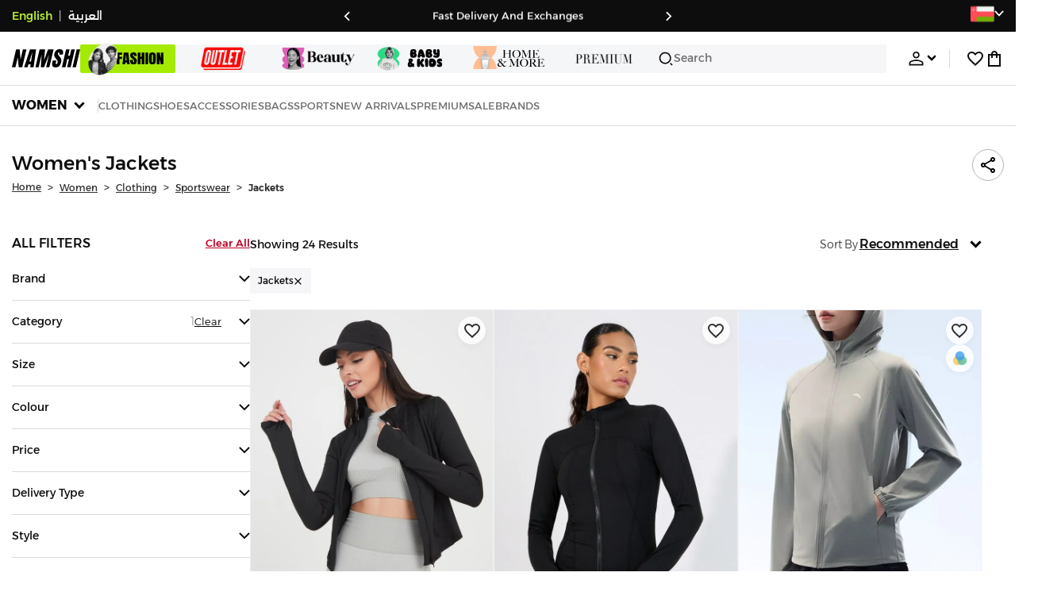

--- FILE ---
content_type: text/html; charset=utf-8
request_url: https://www.namshi.com/oman-en/women-clothing-sportswear-jackets/
body_size: 98522
content:
<!DOCTYPE html><html lang="en" dir="ltr" style="min-width:1250px" data-version="v3.3.73" data-commit="1dd3d80"><head><meta charSet="utf-8"/><meta name="viewport" content="width=device-width, initial-scale=1"/><meta name="viewport" content="width=device-width, initial-scale=1.0, maximum-scale=1.0, user-scalable=0"/><link rel="preload" as="image" href="https://f.nooncdn.com/s/app/com/namshi/icons/chevron-backward-bold.svg"/><link rel="preload" as="image" href="https://f.nooncdn.com/s/app/com/namshi/icons/chevron-forword-bold.svg"/><link rel="preload" as="image" href="https://f.nooncdn.com/mpcms/EN0111/assets/e8fc65b0-4324-4fab-9cd2-74a52cb2f06f.png?format=webp"/><link rel="preload" as="image" href="https://f.nooncdn.com/mpcms/EN0111/assets/1fdc283c-3bcf-4cdb-9154-fb5c15f71e7d.png?format=webp"/><link rel="preload" as="image" href="https://f.nooncdn.com/mpcms/EN0111/assets/566db06f-b812-4bda-bafa-58871f64fd32.svg?format=webp"/><link rel="preload" as="image" href="https://f.nooncdn.com/mpcms/EN0111/assets/dfbd22bd-454a-4783-b25c-3ddff3741fde.png?format=webp"/><link rel="preload" as="image" href="https://f.nooncdn.com/mpcms/EN0111/assets/058aa9b9-3945-43d1-bb67-7e2800086507.png?format=webp"/><link rel="preload" as="image" href="https://f.nooncdn.com/mpcms/EN0111/assets/22e15f4d-4878-495b-8742-cb3a7e995a4f.png?format=webp"/><link rel="preload" as="image" href="https://f.nooncdn.com/mpcms/EN0111/assets/880d226a-4ac6-421a-b791-b6b7163e2197.png?format=webp"/><link rel="preload" as="image" href="https://f.nooncdn.com/mpcms/EN0111/assets/770a4a4d-8b4b-4017-8b9c-3c0d60377e8b.png?format=webp"/><link rel="stylesheet" href="https://f.nooncdn.com/s/app/2025/nm-namshi-frontend/1dd3d80b1b187c5110f6551c5171e6a85e67951b/bigalog/_next/_static/_next/static/css/76f9c32a546d0256.css" data-precedence="next"/><link rel="stylesheet" href="https://f.nooncdn.com/s/app/2025/nm-namshi-frontend/1dd3d80b1b187c5110f6551c5171e6a85e67951b/bigalog/_next/_static/_next/static/css/c58b207476defd86.css" data-precedence="next"/><link rel="stylesheet" href="https://f.nooncdn.com/s/app/2025/nm-namshi-frontend/1dd3d80b1b187c5110f6551c5171e6a85e67951b/bigalog/_next/_static/_next/static/css/3970e19d52d52abf.css" data-precedence="next"/><link rel="stylesheet" href="https://f.nooncdn.com/s/app/2025/nm-namshi-frontend/1dd3d80b1b187c5110f6551c5171e6a85e67951b/bigalog/_next/_static/_next/static/css/0c91a4a8daa83d46.css" data-precedence="next"/><link rel="stylesheet" href="https://f.nooncdn.com/s/app/2025/nm-namshi-frontend/1dd3d80b1b187c5110f6551c5171e6a85e67951b/bigalog/_next/_static/_next/static/css/099b27822f444e5d.css" data-precedence="next"/><link rel="stylesheet" href="https://f.nooncdn.com/s/app/2025/nm-namshi-frontend/1dd3d80b1b187c5110f6551c5171e6a85e67951b/bigalog/_next/_static/_next/static/css/d153798cf4d92556.css" data-precedence="next"/><link rel="stylesheet" href="https://f.nooncdn.com/s/app/2025/nm-namshi-frontend/1dd3d80b1b187c5110f6551c5171e6a85e67951b/bigalog/_next/_static/_next/static/css/2aa9588ab0d5b774.css" data-precedence="next"/><link rel="stylesheet" href="https://f.nooncdn.com/s/app/2025/nm-namshi-frontend/1dd3d80b1b187c5110f6551c5171e6a85e67951b/bigalog/_next/_static/_next/static/css/71ae8d54fe522cbd.css" data-precedence="next"/><link rel="stylesheet" href="https://f.nooncdn.com/s/app/2025/nm-namshi-frontend/1dd3d80b1b187c5110f6551c5171e6a85e67951b/bigalog/_next/_static/_next/static/css/5b19b7c6449b5301.css" data-precedence="next"/><link rel="stylesheet" href="https://f.nooncdn.com/s/app/2025/nm-namshi-frontend/1dd3d80b1b187c5110f6551c5171e6a85e67951b/bigalog/_next/_static/_next/static/css/4f6502dbb2c2ee7e.css" data-precedence="next"/><link rel="stylesheet" href="https://f.nooncdn.com/s/app/2025/nm-namshi-frontend/1dd3d80b1b187c5110f6551c5171e6a85e67951b/bigalog/_next/_static/_next/static/css/e296521a4032a67a.css" data-precedence="next"/><link rel="stylesheet" href="https://f.nooncdn.com/s/app/2025/nm-namshi-frontend/1dd3d80b1b187c5110f6551c5171e6a85e67951b/bigalog/_next/_static/_next/static/css/18be66cc71406a9f.css" data-precedence="next"/><link rel="stylesheet" href="https://f.nooncdn.com/s/app/2025/nm-namshi-frontend/1dd3d80b1b187c5110f6551c5171e6a85e67951b/bigalog/_next/_static/_next/static/css/372d50cc46b4f89a.css" data-precedence="next"/><link rel="stylesheet" href="https://f.nooncdn.com/s/app/2025/nm-namshi-frontend/1dd3d80b1b187c5110f6551c5171e6a85e67951b/bigalog/_next/_static/_next/static/css/ca51d8733552afc5.css" data-precedence="next"/><link rel="stylesheet" href="https://f.nooncdn.com/s/app/2025/nm-namshi-frontend/1dd3d80b1b187c5110f6551c5171e6a85e67951b/bigalog/_next/_static/_next/static/css/a34f1ceb1ee1e5be.css" data-precedence="next"/><link rel="stylesheet" href="https://f.nooncdn.com/s/app/2025/nm-namshi-frontend/1dd3d80b1b187c5110f6551c5171e6a85e67951b/bigalog/_next/_static/_next/static/css/2d41d266c6c94262.css" data-precedence="next"/><link rel="stylesheet" href="https://f.nooncdn.com/s/app/2025/nm-namshi-frontend/1dd3d80b1b187c5110f6551c5171e6a85e67951b/bigalog/_next/_static/_next/static/css/be9b746249723c89.css" data-precedence="next"/><link rel="stylesheet" href="https://f.nooncdn.com/s/app/2025/nm-namshi-frontend/1dd3d80b1b187c5110f6551c5171e6a85e67951b/bigalog/_next/_static/_next/static/css/64b5f37b51696bc4.css" data-precedence="next"/><link rel="stylesheet" href="https://f.nooncdn.com/s/app/2025/nm-namshi-frontend/1dd3d80b1b187c5110f6551c5171e6a85e67951b/bigalog/_next/_static/_next/static/css/e87254e8bdbfae5d.css" data-precedence="next"/><link rel="stylesheet" href="https://f.nooncdn.com/s/app/2025/nm-namshi-frontend/1dd3d80b1b187c5110f6551c5171e6a85e67951b/bigalog/_next/_static/_next/static/css/1ba413613024495e.css" data-precedence="next"/><link rel="stylesheet" href="https://f.nooncdn.com/s/app/2025/nm-namshi-frontend/1dd3d80b1b187c5110f6551c5171e6a85e67951b/bigalog/_next/_static/_next/static/css/35745bd587368bcd.css" data-precedence="next"/><link rel="stylesheet" href="https://f.nooncdn.com/s/app/2025/nm-namshi-frontend/1dd3d80b1b187c5110f6551c5171e6a85e67951b/bigalog/_next/_static/_next/static/css/36936257fddabcd3.css" data-precedence="next"/><link rel="preload" as="script" fetchPriority="low" href="https://f.nooncdn.com/s/app/2025/nm-namshi-frontend/1dd3d80b1b187c5110f6551c5171e6a85e67951b/bigalog/_next/_static/_next/static/chunks/webpack-3e67b6a939cc4594.js"/><script src="https://f.nooncdn.com/s/app/2025/nm-namshi-frontend/1dd3d80b1b187c5110f6551c5171e6a85e67951b/bigalog/_next/_static/_next/static/chunks/c7879cf7-5ef727259b6f8c96.js" async=""></script><script src="https://f.nooncdn.com/s/app/2025/nm-namshi-frontend/1dd3d80b1b187c5110f6551c5171e6a85e67951b/bigalog/_next/_static/_next/static/chunks/1508-0b67d2e143a4d14c.js" async=""></script><script src="https://f.nooncdn.com/s/app/2025/nm-namshi-frontend/1dd3d80b1b187c5110f6551c5171e6a85e67951b/bigalog/_next/_static/_next/static/chunks/main-app-57636277760c7aee.js" async=""></script><script src="https://f.nooncdn.com/s/app/2025/nm-namshi-frontend/1dd3d80b1b187c5110f6551c5171e6a85e67951b/bigalog/_next/_static/_next/static/chunks/e646c3ff-814a6f07243c3524.js" async=""></script><script src="https://f.nooncdn.com/s/app/2025/nm-namshi-frontend/1dd3d80b1b187c5110f6551c5171e6a85e67951b/bigalog/_next/_static/_next/static/chunks/2222-e2daed0801832e2f.js" async=""></script><script src="https://f.nooncdn.com/s/app/2025/nm-namshi-frontend/1dd3d80b1b187c5110f6551c5171e6a85e67951b/bigalog/_next/_static/_next/static/chunks/374-7a52a2d890cbf502.js" async=""></script><script src="https://f.nooncdn.com/s/app/2025/nm-namshi-frontend/1dd3d80b1b187c5110f6551c5171e6a85e67951b/bigalog/_next/_static/_next/static/chunks/588-bd123f80a342ba0a.js" async=""></script><script src="https://f.nooncdn.com/s/app/2025/nm-namshi-frontend/1dd3d80b1b187c5110f6551c5171e6a85e67951b/bigalog/_next/_static/_next/static/chunks/1336-94f95293be509b0f.js" async=""></script><script src="https://f.nooncdn.com/s/app/2025/nm-namshi-frontend/1dd3d80b1b187c5110f6551c5171e6a85e67951b/bigalog/_next/_static/_next/static/chunks/1637-836ae8e45994e6ff.js" async=""></script><script src="https://f.nooncdn.com/s/app/2025/nm-namshi-frontend/1dd3d80b1b187c5110f6551c5171e6a85e67951b/bigalog/_next/_static/_next/static/chunks/5026-ef961b42d2786b19.js" async=""></script><script src="https://f.nooncdn.com/s/app/2025/nm-namshi-frontend/1dd3d80b1b187c5110f6551c5171e6a85e67951b/bigalog/_next/_static/_next/static/chunks/2482-63f184b5bf36c418.js" async=""></script><script src="https://f.nooncdn.com/s/app/2025/nm-namshi-frontend/1dd3d80b1b187c5110f6551c5171e6a85e67951b/bigalog/_next/_static/_next/static/chunks/app/%5Blocale%5D/(precheckout)/%5B%5B...catalog_url%5D%5D/error-aaf283775382cd37.js" async=""></script><script src="https://f.nooncdn.com/s/app/2025/nm-namshi-frontend/1dd3d80b1b187c5110f6551c5171e6a85e67951b/bigalog/_next/_static/_next/static/chunks/app/%5Blocale%5D/(precheckout)/%5B%5B...catalog_url%5D%5D/not-found-8e2a6241ed85184b.js" async=""></script><script src="https://f.nooncdn.com/s/app/2025/nm-namshi-frontend/1dd3d80b1b187c5110f6551c5171e6a85e67951b/bigalog/_next/_static/_next/static/chunks/3471-fe345b7f83185036.js" async=""></script><script src="https://f.nooncdn.com/s/app/2025/nm-namshi-frontend/1dd3d80b1b187c5110f6551c5171e6a85e67951b/bigalog/_next/_static/_next/static/chunks/6285-1d335d8b62b56b28.js" async=""></script><script src="https://f.nooncdn.com/s/app/2025/nm-namshi-frontend/1dd3d80b1b187c5110f6551c5171e6a85e67951b/bigalog/_next/_static/_next/static/chunks/895-51599e5e622bb1e9.js" async=""></script><script src="https://f.nooncdn.com/s/app/2025/nm-namshi-frontend/1dd3d80b1b187c5110f6551c5171e6a85e67951b/bigalog/_next/_static/_next/static/chunks/7003-1395b4b42885c648.js" async=""></script><script src="https://f.nooncdn.com/s/app/2025/nm-namshi-frontend/1dd3d80b1b187c5110f6551c5171e6a85e67951b/bigalog/_next/_static/_next/static/chunks/2205-9280ed6e55273608.js" async=""></script><script src="https://f.nooncdn.com/s/app/2025/nm-namshi-frontend/1dd3d80b1b187c5110f6551c5171e6a85e67951b/bigalog/_next/_static/_next/static/chunks/4084-6c9ecf36cb8ca7ed.js" async=""></script><script src="https://f.nooncdn.com/s/app/2025/nm-namshi-frontend/1dd3d80b1b187c5110f6551c5171e6a85e67951b/bigalog/_next/_static/_next/static/chunks/app/%5Blocale%5D/layout-640a88f2ceb57b46.js" async=""></script><script src="https://f.nooncdn.com/s/app/2025/nm-namshi-frontend/1dd3d80b1b187c5110f6551c5171e6a85e67951b/bigalog/_next/_static/_next/static/chunks/5826-46a5b7a56084a849.js" async=""></script><script src="https://f.nooncdn.com/s/app/2025/nm-namshi-frontend/1dd3d80b1b187c5110f6551c5171e6a85e67951b/bigalog/_next/_static/_next/static/chunks/5787-b7e2d337da9e4ffe.js" async=""></script><script src="https://f.nooncdn.com/s/app/2025/nm-namshi-frontend/1dd3d80b1b187c5110f6551c5171e6a85e67951b/bigalog/_next/_static/_next/static/chunks/2312-482f44026a274ff3.js" async=""></script><script src="https://f.nooncdn.com/s/app/2025/nm-namshi-frontend/1dd3d80b1b187c5110f6551c5171e6a85e67951b/bigalog/_next/_static/_next/static/chunks/8936-af5ae75ea60790b2.js" async=""></script><script src="https://f.nooncdn.com/s/app/2025/nm-namshi-frontend/1dd3d80b1b187c5110f6551c5171e6a85e67951b/bigalog/_next/_static/_next/static/chunks/9534-0410dc17db722e64.js" async=""></script><script src="https://f.nooncdn.com/s/app/2025/nm-namshi-frontend/1dd3d80b1b187c5110f6551c5171e6a85e67951b/bigalog/_next/_static/_next/static/chunks/3723-74cd9468e7395ba7.js" async=""></script><script src="https://f.nooncdn.com/s/app/2025/nm-namshi-frontend/1dd3d80b1b187c5110f6551c5171e6a85e67951b/bigalog/_next/_static/_next/static/chunks/6199-88a18580f13545a4.js" async=""></script><script src="https://f.nooncdn.com/s/app/2025/nm-namshi-frontend/1dd3d80b1b187c5110f6551c5171e6a85e67951b/bigalog/_next/_static/_next/static/chunks/4935-336373cbed3e8f98.js" async=""></script><script src="https://f.nooncdn.com/s/app/2025/nm-namshi-frontend/1dd3d80b1b187c5110f6551c5171e6a85e67951b/bigalog/_next/_static/_next/static/chunks/7671-9a970eb5f4b3f036.js" async=""></script><script src="https://f.nooncdn.com/s/app/2025/nm-namshi-frontend/1dd3d80b1b187c5110f6551c5171e6a85e67951b/bigalog/_next/_static/_next/static/chunks/612-f9b287b5001c9996.js" async=""></script><script src="https://f.nooncdn.com/s/app/2025/nm-namshi-frontend/1dd3d80b1b187c5110f6551c5171e6a85e67951b/bigalog/_next/_static/_next/static/chunks/app/%5Blocale%5D/(precheckout)/layout-67aaa6ea2b99030a.js" async=""></script><script src="https://f.nooncdn.com/s/app/2025/nm-namshi-frontend/1dd3d80b1b187c5110f6551c5171e6a85e67951b/bigalog/_next/_static/_next/static/chunks/4252-3131433b2cda5bd8.js" async=""></script><script src="https://f.nooncdn.com/s/app/2025/nm-namshi-frontend/1dd3d80b1b187c5110f6551c5171e6a85e67951b/bigalog/_next/_static/_next/static/chunks/4442-e2c2114a29fc263f.js" async=""></script><script src="https://f.nooncdn.com/s/app/2025/nm-namshi-frontend/1dd3d80b1b187c5110f6551c5171e6a85e67951b/bigalog/_next/_static/_next/static/chunks/1571-91984b626fa8125d.js" async=""></script><script src="https://f.nooncdn.com/s/app/2025/nm-namshi-frontend/1dd3d80b1b187c5110f6551c5171e6a85e67951b/bigalog/_next/_static/_next/static/chunks/9576-5928fcb178ecb969.js" async=""></script><script src="https://f.nooncdn.com/s/app/2025/nm-namshi-frontend/1dd3d80b1b187c5110f6551c5171e6a85e67951b/bigalog/_next/_static/_next/static/chunks/3683-041236cd08d2564f.js" async=""></script><script src="https://f.nooncdn.com/s/app/2025/nm-namshi-frontend/1dd3d80b1b187c5110f6551c5171e6a85e67951b/bigalog/_next/_static/_next/static/chunks/6610-09d6d7658fa13c8b.js" async=""></script><script src="https://f.nooncdn.com/s/app/2025/nm-namshi-frontend/1dd3d80b1b187c5110f6551c5171e6a85e67951b/bigalog/_next/_static/_next/static/chunks/5111-85859082fc5911c4.js" async=""></script><script src="https://f.nooncdn.com/s/app/2025/nm-namshi-frontend/1dd3d80b1b187c5110f6551c5171e6a85e67951b/bigalog/_next/_static/_next/static/chunks/9764-a72e0bc4af516864.js" async=""></script><script src="https://f.nooncdn.com/s/app/2025/nm-namshi-frontend/1dd3d80b1b187c5110f6551c5171e6a85e67951b/bigalog/_next/_static/_next/static/chunks/app/%5Blocale%5D/(precheckout)/%5B%5B...catalog_url%5D%5D/page-f18de2c0f50a04f4.js" async=""></script><link rel="preload" as="image" href="https://f.nooncdn.com/mpcms/EN0111/assets/cb111666-f7d4-4ffb-84f5-b4169995b0e3.svg?format=webp"/><link rel="preload" as="image" href="https://f.nooncdn.com/mpcms/EN0111/assets/0200e6eb-460c-4ec3-95d8-cd51e85377d6.png?format=webp"/><link rel="preload" as="image" href="https://f.nooncdn.com/mpcms/EN0111/assets/e3485835-14e0-48c5-8926-1e472c1bca8c.png?format=webp"/><link rel="preload" as="image" href="https://f.nooncdn.com/mpcms/EN0111/assets/bddcefc9-3aaa-4595-8448-5f79c342cb80.svg?format=webp"/><link rel="preload" as="image" href="https://f.nooncdn.com/s/app/com/namshi/icons/search.svg"/><link rel="preload" as="image" href="https://f.nooncdn.com/s/app/com/namshi/icons/person.svg"/><link rel="preload" as="image" href="https://f.nooncdn.com/s/app/com/namshi/icons/chevron-down-bold.svg"/><link rel="preload" as="image" href="https://f.nooncdn.com/s/app/com/sivvi/design-system/icons-v2/chevron-forward.svg"/><link rel="preload" as="image" href="https://f.nooncdn.com/s/app/com/namshi/icons/heart.svg"/><link rel="preload" as="image" href="https://f.nooncdn.com/s/app/com/namshi/icons/bag.svg"/><link rel="preload" as="image" href="https://f.nooncdn.com/s/app/com/namshi/icons/scroll-top.svg"/><link rel="preload" as="image" href="https://f.nooncdn.com/s/app/com/namshi/icons/chevron-down.svg"/><link rel="preload" as="image" href="https://f.nooncdn.com/s/app/com/namshi/icons/check.svg"/><link rel="preload" as="image" href="https://f.nooncdn.com/s/app/com/namshi/icons/chevron-up.svg"/><link rel="preload" as="image" href="https://f.nooncdn.com/s/app/com/namshi/icons/close.svg"/><link rel="preload" as="image" href="https://f.nooncdn.com/s/app/com/namshi/icons/star.svg"/><link rel="preload" as="image" href="https://f.nooncdn.com/p/pzsku/Z4E0D00AE70F5698E55EAZ/45/_/1730198154/3098f6b7-38ad-4766-82d7-c0f5c09d4a4e.jpg?format=webp&amp;width=800"/><link rel="preload" as="image" href="https://f.nooncdn.com/p/pzsku/Z14DBBE03EC6862170645Z/45/_/1728470539/3e37e886-8f7c-4af0-b7d5-3535fd4f11a1.jpg?format=webp&amp;width=800"/><link rel="preload" as="image" href="https://f.nooncdn.com/s/app/com/sivvi/images/more-colors.svg"/><link rel="preload" as="image" href="https://f.nooncdn.com/p/pzsku/ZD4C1261F8789289B7D84Z/45/1756198503/b5cb81ce-55b1-4f58-9d6c-ab42269c8049.jpg?format=webp&amp;width=800"/><link rel="preload" as="image" href="https://f.nooncdn.com/p/pzsku/Z6901AD549163D77981D7Z/45/_/1730466992/5b3327c5-2d92-47e0-9e29-7d85d518e69a.jpg?format=webp&amp;width=800"/><link rel="preload" as="image" href="https://f.nooncdn.com/p/pzsku/ZEE6947803FABCD66775DZ/45/1756198363/ed611b0a-aa66-40d9-a770-4ddb58309c07.jpg?format=webp&amp;width=800"/><link rel="preload" as="image" href="https://f.nooncdn.com/p/pzsku/ZDD16B42463C3F693F14AZ/45/_/1703249489/4b250e8b-21a3-4525-9cba-0310cb00c6ed.jpg?format=webp&amp;width=800"/><link rel="preload" as="image" href="https://f.nooncdn.com/p/pzsku/ZB3F30DE2EB17E8B42C8BZ/45/_/1740664627/0e36cc0b-49d3-47dc-9298-5dba3bbf0f69.jpg?format=webp&amp;width=800"/><link rel="preload" as="image" href="https://f.nooncdn.com/p/pzsku/Z437941C16E2324C1DF05Z/45/1757576963/91989e7b-1e4e-48ce-a0d0-839c2b070847.jpg?format=webp&amp;width=800"/><link rel="preload" as="image" href="https://f.nooncdn.com/p/pzsku/Z3AC01C097581BA668318Z/45/1756303526/ea91b9ff-ee44-47ad-ba24-5926309ea9e1.jpg?format=webp&amp;width=800"/><link rel="preload" as="image" href="https://f.nooncdn.com/p/pzsku/Z82F0317C40C9F0C66E4AZ/45/1749708106/e61be1b4-0266-47ff-a7c2-6ea2fc8dfe1b.jpg?format=webp&amp;width=800"/><link rel="preload" as="image" href="https://f.nooncdn.com/p/pzsku/Z0DE09B695E0AA34A3DA0Z/45/1763830325/285753a3-37a0-4910-ac49-3d91d66696a9.jpg?format=webp&amp;width=800"/><link rel="preload" as="image" href="https://f.nooncdn.com/p/pzsku/Z568C20827E1DD9FB56C2Z/45/1763830327/a3e7d033-2de1-4f5b-8225-d7da7dbf421b.jpg?format=webp&amp;width=800"/><link rel="preload" as="image" href="https://f.nooncdn.com/p/pzsku/Z2FBF164C130DE0CD6458Z/45/1751454785/ab6be643-7e9a-4afb-aebf-9c9bf94ab79b.jpg?format=webp&amp;width=800"/><link rel="preload" as="image" href="https://f.nooncdn.com/p/pzsku/ZFC24943CDAB470BC75C8Z/45/1763830325/71b8f96d-a347-4de5-8403-1def6f68bcba.jpg?format=webp&amp;width=800"/><link rel="preload" as="image" href="https://f.nooncdn.com/p/pzsku/ZF4FCA2178C238EE0DD68Z/45/1751454787/9bc30f92-bd56-4dbe-9564-3006340cad43.jpg?format=webp&amp;width=800"/><link rel="preload" as="image" href="https://f.nooncdn.com/p/pzsku/Z1842504B60A919834827Z/45/_/1729103178/e203d49d-411c-4f9e-a38f-58d426085b24.jpg?format=webp&amp;width=800"/><link rel="preload" as="image" href="https://f.nooncdn.com/p/pzsku/ZBCBEEC4DABAF28C8CD15Z/45/_/1734941354/f27501d4-955d-46f3-a9a4-051396fee510.jpg?format=webp&amp;width=800"/><link rel="preload" as="image" href="https://f.nooncdn.com/p/pzsku/Z97A7B45269DB0578D374Z/45/1762232214/96450cc4-ebe3-43b3-9f44-c8efa3e1554d.jpg?format=webp&amp;width=800"/><link rel="preload" as="image" href="https://f.nooncdn.com/p/pzsku/Z7FCE162304E76DD68C1FZ/45/_/1740664646/0bbe1e77-143e-40d0-9b6a-23d21976d7cc.jpg?format=webp&amp;width=800"/><link rel="preload" as="image" href="https://f.nooncdn.com/p/pzsku/ZAA0B997F235BED074BD5Z/45/1751454798/bb692249-5dfc-4c13-af5b-6205951953d5.jpg?format=webp&amp;width=800"/><link rel="preload" as="image" href="https://f.nooncdn.com/p/pzsku/Z7561FF1E9B2804295944Z/45/1761825001/2c9f41ef-3f1a-45ab-a42f-5eaf67f9bc5e.jpg?format=webp&amp;width=800"/><link rel="preload" as="image" href="https://f.nooncdn.com/p/pzsku/ZC7DA18C160892FAD3E7AZ/45/1762151385/8dd76732-5abc-4eb7-bf4b-f3525ad50c7d.jpg?format=webp&amp;width=800"/><link rel="preload" as="image" href="https://f.nooncdn.com/p/pzsku/Z917E94017CA89C28086FZ/45/1751454786/1f60c456-b989-4363-8dda-1a11e95dee2c.jpg?format=webp&amp;width=800"/><link rel="preload" as="image" href="https://f.nooncdn.com/p/pzsku/Z8FC33582D97CF30F6304Z/45/1749707435/51ecc84e-afa7-487d-9441-817f67433a1e.jpg?format=webp&amp;width=800"/><meta name="next-size-adjust" content=""/><link type="image/x-icon" href="https://f.nooncdn.com/s/app/com/namshi/icons/favicons-2/48x48/favicon.ico" rel="shortcut icon" sizes="48x48"/><meta name="p:domain_verify" content="4ce7c47844ed1d62c4ecbb6b1cce1b8a"/><title> Women&#x27;s Jackets Oman | 25-75% OFF | Muscat, Salalah, Oman</title><meta name="description" content="Best Prices for  Jackets ✓ 20% OFF First App Order use CODE: FIRST ✓ 2000+ Brands ✓ Same Day Delivery ✓ Cash on Delivery ✓ Easy Free Returns"/><meta name="author" content="namshi.com"/><meta name="keywords" content="oman,25,women,jackets,75%,off,muscat,salalah"/><meta name="publisher" content="https://www.namshi.com/oman-en/"/><meta name="robots" content="index,follow"/><link rel="canonical" href="https://www.namshi.com/oman-en/women-clothing-sportswear-jackets/"/><meta property="og:title" content=" Women&#x27;s Jackets Oman | 25-75% OFF | Muscat, Salalah, Oman"/><meta property="og:description" content="Best Prices for  Jackets ✓ 20% OFF First App Order use CODE: FIRST ✓ 2000+ Brands ✓ Same Day Delivery ✓ Cash on Delivery ✓ Easy Free Returns"/><meta property="og:image" content="https://f.nooncdn.com/s/app/com/namshi/images/namshi_og_en-2.jpg"/><meta name="twitter:card" content="summary_large_image"/><meta name="twitter:title" content=" Women&#x27;s Jackets Oman | 25-75% OFF | Muscat, Salalah, Oman"/><meta name="twitter:description" content="Best Prices for  Jackets ✓ 20% OFF First App Order use CODE: FIRST ✓ 2000+ Brands ✓ Same Day Delivery ✓ Cash on Delivery ✓ Easy Free Returns"/><meta name="twitter:image" content="https://f.nooncdn.com/s/app/com/namshi/images/namshi_og_en-2.jpg"/><script type="application/ld+json">{"@context":"https://schema.org","@type":"WebSite","url":"https://www.namshi.com/","potentialAction":{"@type":"SearchAction","target":{"@type":"EntryPoint","urlTemplate":"https://www.namshi.com/oman-en/search?q={search_term_string}"},"query-input":"required name=search_term_string"}}</script><script type="application/ld+json">{"@context":"https://schema.org","@type":"Organization","name":"Namshi","legalName":"Namshi Holding Limited","description":"Namshi is a leading Middle Eastern online fashion and lifestyle retailer, founded in Dubai in 2011. It offers over 2,000 global and regional brands, spanning clothing, footwear, accessories, and beauty, with more than 200,000 products available. Focused on empowering young, style-conscious shoppers, its app and website support Arabic and local currencies while providing fast delivery, cash-on-delivery, and hassle-free returns","url":"https://www.namshi.com/","logo":"https://f.nooncdn.com/s/app/com/namshi/images/namshi-logo-black-v2-withBg.png","sameAs":["https://instagram.com/namshi/","https://www.facebook.com/NamshiOfficial/","https://twitter.com/NamshiDotCom","https://www.pinterest.com/namshidotcom/","https://www.youtube.com/namshi/","https://www.snapchat.com/add/namshiofficial/","https://www.tiktok.com/@namshi"]}</script><script type="application/ld+json">{"@context":"https://schema.org","@type":"LocalBusiness","name":"Namshi","url":"https://www.namshi.com/","foundingDate":"2011","telephone":"+971554006784","image":"https://f.nooncdn.com/s/app/com/namshi/images/namshi_og_en-2.jpg","address":{"@type":"PostalAddress","streetAddress":"Boulevard Plaza Tower 2, Sheikh Mohammed bin Rashid Boulevard","addressLocality":"Dubai","addressRegion":"Dubai","addressCountry":"AE","postalCode":"126251"},"geo":{"@type":"GeoCoordinates","latitude":"25.2019648","longitude":"55.2732732"},"openingHoursSpecification":[{"@type":"OpeningHoursSpecification","opens":"09:00","closes":"18:00","dayOfWeek":["Monday","Tuesday","Wednesday","Thursday","Friday"]}],"priceRange":"$ - $$$"}</script><script type="application/ld+json">[{"@context":"https://schema.org","@type":"ContactPoint","email":"care@namshi.com","telephone":"+966 8002466744","contactType":"Customer Service","areaServed":"SA","availableLanguage":["English","Arabic"]},{"@context":"https://schema.org","@type":"ContactPoint","email":"care@namshi.com","telephone":"+971 800626744","contactType":"Customer Service","areaServed":"AE","availableLanguage":["English","Arabic"]},{"@context":"https://schema.org","@type":"ContactPoint","email":"care@namshi.com","telephone":"+971 800626744","contactType":"Customer Service","areaServed":"KW","availableLanguage":["English","Arabic"]},{"@context":"https://schema.org","@type":"ContactPoint","email":"care@namshi.com","telephone":"+971 800626744","contactType":"Customer Service","areaServed":"QA","availableLanguage":["English","Arabic"]},{"@context":"https://schema.org","@type":"ContactPoint","email":"care@namshi.com","telephone":"+971 800626744","contactType":"Customer Service","areaServed":"BH","availableLanguage":["English","Arabic"]},{"@context":"https://schema.org","@type":"ContactPoint","email":"care@namshi.com","telephone":"+971 800626744","contactType":"Customer Service","areaServed":"OM","availableLanguage":["English","Arabic"]}]</script><script src="https://f.nooncdn.com/s/app/2025/nm-namshi-frontend/1dd3d80b1b187c5110f6551c5171e6a85e67951b/bigalog/_next/_static/_next/static/chunks/polyfills-42372ed130431b0a.js" noModule=""></script>
<script>(window.BOOMR_mq=window.BOOMR_mq||[]).push(["addVar",{"rua.upush":"false","rua.cpush":"true","rua.upre":"false","rua.cpre":"true","rua.uprl":"false","rua.cprl":"false","rua.cprf":"false","rua.trans":"SJ-8c5c4247-be36-4497-a9df-3e73eda4d1ac","rua.cook":"false","rua.ims":"false","rua.ufprl":"false","rua.cfprl":"true","rua.isuxp":"false","rua.texp":"norulematch","rua.ceh":"false","rua.ueh":"false","rua.ieh.st":"0"}]);</script>
                              <script>!function(e){var n="https://s.go-mpulse.net/boomerang/";if("False"=="True")e.BOOMR_config=e.BOOMR_config||{},e.BOOMR_config.PageParams=e.BOOMR_config.PageParams||{},e.BOOMR_config.PageParams.pci=!0,n="https://s2.go-mpulse.net/boomerang/";if(window.BOOMR_API_key="ZR9E4-QNP6T-R7X63-YRPCT-QNEEL",function(){function e(){if(!r){var e=document.createElement("script");e.id="boomr-scr-as",e.src=window.BOOMR.url,e.async=!0,o.appendChild(e),r=!0}}function t(e){r=!0;var n,t,a,i,d=document,O=window;if(window.BOOMR.snippetMethod=e?"if":"i",t=function(e,n){var t=d.createElement("script");t.id=n||"boomr-if-as",t.src=window.BOOMR.url,BOOMR_lstart=(new Date).getTime(),e=e||d.body,e.appendChild(t)},!window.addEventListener&&window.attachEvent&&navigator.userAgent.match(/MSIE [67]\./))return window.BOOMR.snippetMethod="s",void t(o,"boomr-async");a=document.createElement("IFRAME"),a.src="about:blank",a.title="",a.role="presentation",a.loading="eager",i=(a.frameElement||a).style,i.width=0,i.height=0,i.border=0,i.display="none",o.appendChild(a);try{O=a.contentWindow,d=O.document.open()}catch(_){n=document.domain,a.src="javascript:var d=document.open();d.domain='"+n+"';void 0;",O=a.contentWindow,d=O.document.open()}if(n)d._boomrl=function(){this.domain=n,t()},d.write("<bo"+"dy onload='document._boomrl();'>");else if(O._boomrl=function(){t()},O.addEventListener)O.addEventListener("load",O._boomrl,!1);else if(O.attachEvent)O.attachEvent("onload",O._boomrl);d.close()}function a(e){window.BOOMR_onload=e&&e.timeStamp||(new Date).getTime()}if(!window.BOOMR||!window.BOOMR.version&&!window.BOOMR.snippetExecuted){window.BOOMR=window.BOOMR||{},window.BOOMR.snippetStart=(new Date).getTime(),window.BOOMR.snippetExecuted=!0,window.BOOMR.snippetVersion=14,window.BOOMR.url=n+"ZR9E4-QNP6T-R7X63-YRPCT-QNEEL";var i=document.currentScript||document.getElementsByTagName("script")[0],o=i.parentNode,r=!1,d=document.createElement("link");if(d.relList&&"function"==typeof d.relList.supports&&d.relList.supports("preload")&&"as"in d)window.BOOMR.snippetMethod="p",d.href=window.BOOMR.url,d.rel="preload",d.as="script",d.addEventListener("load",e),d.addEventListener("error",function(){t(!0)}),setTimeout(function(){if(!r)t(!0)},3e3),BOOMR_lstart=(new Date).getTime(),o.appendChild(d);else t(!1);if(window.addEventListener)window.addEventListener("load",a,!1);else if(window.attachEvent)window.attachEvent("onload",a)}}(),"".length>0)if(e&&"performance"in e&&e.performance&&"function"==typeof e.performance.setResourceTimingBufferSize)e.performance.setResourceTimingBufferSize();!function(){if(BOOMR=e.BOOMR||{},BOOMR.plugins=BOOMR.plugins||{},!BOOMR.plugins.AK){var n="true"=="true"?1:0,t="",a="ck6b4xqxzcoai2lxsmka-f-0aaca07d2-clientnsv4-s.akamaihd.net",i="false"=="true"?2:1,o={"ak.v":"39","ak.cp":"1685326","ak.ai":parseInt("1087670",10),"ak.ol":"0","ak.cr":9,"ak.ipv":4,"ak.proto":"h2","ak.rid":"5fc11834","ak.r":44387,"ak.a2":n,"ak.m":"dsca","ak.n":"essl","ak.bpcip":"18.188.30.0","ak.cport":49396,"ak.gh":"23.192.164.4","ak.quicv":"","ak.tlsv":"tls1.3","ak.0rtt":"","ak.0rtt.ed":"","ak.csrc":"-","ak.acc":"","ak.t":"1769444116","ak.ak":"hOBiQwZUYzCg5VSAfCLimQ==ijRi9pYP9tZWpfm6pTi7tWXTqURmU0nzAsosdmQqOkY1OGIqwZatkxPSxmj5hn2KW5+3Ffy33/oewo6UFxW5a37PXYsRJRKjUuLtGRbuyJHxhUwpiBYo+9q9BSc+i1BOXj4JYL/jshBnFYXE1TETEpxmKuq8N5K1vTbnarso7HxO6HIgfPkWx5HSO7DqTBOWQqsTxv7hyAQqd6gjilOjJc/UUbNgNDikMZeScoZQxJ0eHy1ldrtGpnDoR9DoMKE3LeSfKu8jOidBejmEujF7A9KNZUF/O8M8u4mMAy9NcKKTPKlCC3XE6OMsdEfAFcNVBvO0iB3lHxrDaaFrxCA6Cooc+EwCZmy8H5JRGJPIb7ddaYKHqj8hJHz4mfsCZmIVyYT0nsseWVvxaRjR1I7btj5Ih+FiOqFX7r5H+hUvr9I=","ak.pv":"13","ak.dpoabenc":"","ak.tf":i};if(""!==t)o["ak.ruds"]=t;var r={i:!1,av:function(n){var t="http.initiator";if(n&&(!n[t]||"spa_hard"===n[t]))o["ak.feo"]=void 0!==e.aFeoApplied?1:0,BOOMR.addVar(o)},rv:function(){var e=["ak.bpcip","ak.cport","ak.cr","ak.csrc","ak.gh","ak.ipv","ak.m","ak.n","ak.ol","ak.proto","ak.quicv","ak.tlsv","ak.0rtt","ak.0rtt.ed","ak.r","ak.acc","ak.t","ak.tf"];BOOMR.removeVar(e)}};BOOMR.plugins.AK={akVars:o,akDNSPreFetchDomain:a,init:function(){if(!r.i){var e=BOOMR.subscribe;e("before_beacon",r.av,null,null),e("onbeacon",r.rv,null,null),r.i=!0}return this},is_complete:function(){return!0}}}}()}(window);</script></head><body class="__variable_805c3b __variable_d40213 __variable_028de3"><div hidden=""><!--$--><!--/$--></div><!--$!--><template data-dgst="BAILOUT_TO_CLIENT_SIDE_RENDERING"></template><!--/$--><!--$!--><template data-dgst="BAILOUT_TO_CLIENT_SIDE_RENDERING"></template><!--/$--><!--$!--><template data-dgst="BAILOUT_TO_CLIENT_SIDE_RENDERING"></template><!--/$--><header class="HeaderWithDepartmentTabsDesktop_mainContainer__u_0yU"><div class="AppHeaderStrip_outerContainer__m2139"><div class="AppHeaderStrip_innerContainer__Kqlz5 siteWidthContainer"><div class="LanguageSwitch_container__EbjhN"><a href="/oman-en/women-clothing-sportswear-jackets/" class="LanguageSwitch_switcher__ng2GA LanguageSwitch_dark__neTu5 LanguageSwitch_active__ZI5p1">English</a><div class="LanguageSwitch_divider__9rUVG LanguageSwitch_dark__neTu5">|</div><a href="/oman-ar/women-clothing-sportswear-jackets/" class="LanguageSwitch_switcher__ng2GA LanguageSwitch_dark__neTu5">العربية</a></div><div class="AppHeaderStrip_promoTextContainer__38Kmy"><section><div class="EmblaCarousel_outerWrapper__wzwd8"><div class="EmblaCarousel_wrapper__ndTTF"><div class="EmblaCarousel_container__MkuxD"><div class="EmblaCarousel_carouselContainer__C7YLK"><div class="EmblaCarousel_slidesContainer__NYcld"><div style="flex:0 0 calc(100%)"><div class="AppHeaderStrip_message__WPUdm" style="color:var(--clr-white);font-weight:400">cash on delivery</div></div><div style="flex:0 0 calc(100%)"><div class="AppHeaderStrip_message__WPUdm" style="color:var(--clr-white);font-weight:400">fast delivery and exchanges</div></div><div style="flex:0 0 calc(100%)"><div class="AppHeaderStrip_message__WPUdm" style="color:var(--clr-white);font-weight:400">100% genuine products</div></div><div style="flex:0 0 calc(100%)"><div class="AppHeaderStrip_message__WPUdm" style="color:var(--clr-white);font-weight:400">1,800+ brands</div></div><div style="flex:0 0 calc(100%)"><div class="AppHeaderStrip_message__WPUdm" style="color:var(--clr-white);font-weight:400">20% Off Your First App Order With Code FIRST</div></div></div></div></div><div class="CarouselControls_leftControl__7vhVh"><button type="button" disabled="" class="CarouselControls_btnContainer__xzgIa"><img alt="chevronBackwardBold" color="white" loading="eager" width="21" height="21" decoding="async" data-nimg="1" class="Icon_icon__jZSAZ Icon_white__g9ZkP --namshi-icon Icon_flipped__FMD4m" style="color:transparent;min-width:21px" src="https://f.nooncdn.com/s/app/com/namshi/icons/chevron-backward-bold.svg"/></button></div><div class="CarouselControls_rightControl__HGeZ8"><button type="button" disabled="" class="CarouselControls_btnContainer__xzgIa"><img alt="chevronForwardBold" color="white" loading="eager" width="21" height="21" decoding="async" data-nimg="1" class="Icon_icon__jZSAZ Icon_white__g9ZkP --namshi-icon Icon_flipped__FMD4m" style="color:transparent;min-width:21px" src="https://f.nooncdn.com/s/app/com/namshi/icons/chevron-forword-bold.svg"/></button></div></div></div></section></div><div class="Loader_container__dYZb2" style="height:20px;width:20px;background-color:var(--clr-white)"></div></div></div><div class="HeaderWithDepartmentTabsDesktop_innerContainer__B8tDQ"><div class="HeaderWithDepartmentTabsDesktop_innerContents__EzL6l siteWidthContainer"><div class="HeaderWithDepartmentTabsDesktop_headerWithDepartmentsTabContainer__0Xw8Y"><a aria-label="Namshi" class="HeaderWithDepartmentTabsDesktop_logo__ePqcI" href="/oman-en/fashion/women-fashion/"><svg height="23" viewBox="0 0 919 246" xmlns="http://www.w3.org/2000/svg"><g fill="#000" fill-rule="nonzero"><path d="M164.19 243.05L244.01 2.19H325.71L292.01 243.05H246.44L252.14 204.19H223.13L210.99 243.05H164.19ZM235.58 165.73H257.48L275.7 43.25H273.51L235.58 165.73Z"></path><path d="M316.8 243.05L373.35 2.19H446.7L432.48 149.03L487.07 2.19H561.11L504.56 243.05H460.49L501.24 69.52L432.85 243.05H389.61L401.07 69.52L360.32 243.05H316.8Z"></path><path d="M672.84 243.05L729.39 2.19H777.29L757.08 88.27H779.8L800.01 2.19H847.91L791.36 243.05H743.46L769.1 133.84H746.38L720.74 243.05H672.84Z"></path><path d="M590.69 245.24C568.7 245.24 554.14 239.77 546.99 228.82C539.84 217.87 539.08 200.45 544.69 176.54L550.22 153H597.84L590.77 183.11C589.46 188.68 589.28 193.03 590.23 196.18C591.18 199.33 593.75 200.9 597.95 200.9C602.15 200.9 605.66 199.62 607.95 197.07C610.24 194.52 612.07 190.32 613.44 184.48C615.18 177.09 615.9 170.91 615.61 165.94C615.32 160.97 613.9 156.22 611.36 151.71C608.81 147.19 605.06 141.93 600.08 135.9L583.28 115.37C570.71 100.13 566.73 82.71 571.33 63.09C576.15 42.56 584.59 26.92 596.65 16.15C608.71 5.39001 623.78 0 641.84 0C663.92 0 678.21 5.88001 684.7 17.65C691.19 29.42 691.63 47.3 686 71.3H637.01L640.9 54.74C641.67 51.45 641.34 48.9 639.9 47.08C638.46 45.26 636.14 44.34 632.95 44.34C629.12 44.34 626.06 45.41 623.78 47.56C621.5 49.7 619.96 52.46 619.17 55.84C618.38 59.22 618.43 62.87 619.34 66.79C620.24 70.71 622.79 75.23 626.97 80.34L648.48 107.03C652.8 112.32 656.6 117.91 659.87 123.79C663.14 129.67 665.28 136.52 666.27 144.32C667.27 152.12 666.45 161.63 663.81 172.85C658.5 195.48 650.16 213.2 638.8 226.02C627.44 238.84 611.41 245.25 590.7 245.25L590.69 245.24Z"></path><path d="M815.78 243.05L872.33 2.19H918.86L862.31 243.05H815.78Z"></path><path d="M148.2 1.92999L116.39 137.41L104.71 1.96999H104.55L104.56 1.92999H56.61L0 243.05H47.95L73.62 133.73L79.57 108.36L81.51 129.81L91.59 242.99H91.6L91.59 243.05H139.54L165.21 133.73L175.92 88.11L196.15 1.92999H148.2Z"></path></g></svg></a><div class="DepartmentNavigationTabs_container__Zc8KD"><div class="DepartmentTab_tabParent__iNwvi"><a href="/oman-en/fashion/women-fashion/"><div style="background-color:#a4eb01" class="DepartmentTab_tab__zhqHB"><div class="DepartmentTab_iconsWrapper__aPh8S"><img class="DepartmentTab_iconImage__FFpfN" src="https://f.nooncdn.com/mpcms/EN0111/assets/e8fc65b0-4324-4fab-9cd2-74a52cb2f06f.png?format=webp" alt="TabIcon-fashion"/><img class="DepartmentTab_iconImage__FFpfN DepartmentTab_scale__LsEby DepartmentTab_active__4oBtW" src="https://f.nooncdn.com/mpcms/EN0111/assets/1fdc283c-3bcf-4cdb-9154-fb5c15f71e7d.png?format=webp" alt="TabIcon-fashion"/></div><img class="DepartmentTab_iconTitle__oIERO" src="https://f.nooncdn.com/mpcms/EN0111/assets/566db06f-b812-4bda-bafa-58871f64fd32.svg?format=webp" alt="TabTitle-fashion" width="60"/></div></a></div><div class="DepartmentTab_tabParent__iNwvi"><a href="/oman-en/outlet-ae/women-outlet/"><img alt="TabImage-outlet-ae" loading="lazy" width="140" height="50" decoding="async" data-nimg="1" class="DepartmentTab_tabImg__lAzsj" style="color:transparent" src="https://f.nooncdn.com/mpcms/EN0111/assets/13bf7d5c-7eb1-4030-b1c3-443cdf5923e2.png?format=webp"/></a></div><div class="DepartmentTab_tabParent__iNwvi"><a href="/oman-en/beauty/for-you/"><div style="background-color:#f5f6f8ff" class="DepartmentTab_tab__zhqHB"><div class="DepartmentTab_iconsWrapper__aPh8S"><img class="DepartmentTab_iconImage__FFpfN DepartmentTab_active__4oBtW" src="https://f.nooncdn.com/mpcms/EN0111/assets/dfbd22bd-454a-4783-b25c-3ddff3741fde.png?format=webp" alt="TabIcon-beauty"/><img class="DepartmentTab_iconImage__FFpfN DepartmentTab_scale__LsEby" src="https://f.nooncdn.com/mpcms/EN0111/assets/058aa9b9-3945-43d1-bb67-7e2800086507.png?format=webp" alt="TabIcon-beauty"/></div><img class="DepartmentTab_iconTitle__oIERO" src="https://f.nooncdn.com/mpcms/EN0111/assets/22e15f4d-4878-495b-8742-cb3a7e995a4f.png?format=webp" alt="TabTitle-beauty" width="60"/></div></a></div><div class="DepartmentTab_tabParent__iNwvi"><a href="/oman-en/kids/kids-fashion/"><div style="background-color:#f5f6f8ff" class="DepartmentTab_tab__zhqHB"><div class="DepartmentTab_iconsWrapper__aPh8S"><img class="DepartmentTab_iconImage__FFpfN DepartmentTab_active__4oBtW" src="https://f.nooncdn.com/mpcms/EN0111/assets/880d226a-4ac6-421a-b791-b6b7163e2197.png?format=webp" alt="TabIcon-kids"/><img class="DepartmentTab_iconImage__FFpfN DepartmentTab_scale__LsEby" src="https://f.nooncdn.com/mpcms/EN0111/assets/770a4a4d-8b4b-4017-8b9c-3c0d60377e8b.png?format=webp" alt="TabIcon-kids"/></div><img class="DepartmentTab_iconTitle__oIERO" src="https://f.nooncdn.com/mpcms/EN0111/assets/cb111666-f7d4-4ffb-84f5-b4169995b0e3.svg?format=webp" alt="TabTitle-kids" width="60"/></div></a></div><div class="DepartmentTab_tabParent__iNwvi"><a href="/oman-en/home/home-lifestyle/"><div style="background-color:#f5f6f8ff" class="DepartmentTab_tab__zhqHB"><div class="DepartmentTab_iconsWrapper__aPh8S"><img class="DepartmentTab_iconImage__FFpfN DepartmentTab_active__4oBtW" src="https://f.nooncdn.com/mpcms/EN0111/assets/0200e6eb-460c-4ec3-95d8-cd51e85377d6.png?format=webp" alt="TabIcon-home"/><img class="DepartmentTab_iconImage__FFpfN DepartmentTab_scale__LsEby" src="https://f.nooncdn.com/mpcms/EN0111/assets/e3485835-14e0-48c5-8926-1e472c1bca8c.png?format=webp" alt="TabIcon-home"/></div><img class="DepartmentTab_iconTitle__oIERO" src="https://f.nooncdn.com/mpcms/EN0111/assets/bddcefc9-3aaa-4595-8448-5f79c342cb80.svg?format=webp" alt="TabTitle-home" width="60"/></div></a></div><div class="DepartmentTab_tabParent__iNwvi"><a href="/oman-en/premium/women/"><img alt="TabImage-premium" loading="lazy" width="140" height="50" decoding="async" data-nimg="1" class="DepartmentTab_tabImg__lAzsj" style="color:transparent" src="https://f.nooncdn.com/mpcms/EN0111/assets/65bf13e4-892f-4fed-a158-578f334a5dc6.png?format=webp"/></a></div></div></div><div class="HeaderWithDepartmentTabsDesktop_actionsContainer__51gh7"><button type="button" class="SearchBox_container__h5fRM"><div class="SearchBox_searchBox__qr703"><img alt="Search Icon" color="offBlack" loading="eager" width="20" height="20" decoding="async" data-nimg="1" class="Icon_icon__jZSAZ --namshi-icon" style="color:transparent;min-width:20px" src="https://f.nooncdn.com/s/app/com/namshi/icons/search.svg"/><span class="SearchBox_placeholder__QhThN">Search</span></div></button><div class="AccountMenu_accountMenuContainer__MBR0r AccountMenu_endJustified__Z2Opz"><div class="AccountMenu_accountMenuTrigger__H9CSn"><button type="button" class="AccountMenu_triggerContainer__Gy1zp"><img alt="person" color="offBlack" loading="eager" width="27" height="27" decoding="async" data-nimg="1" class="Icon_icon__jZSAZ --namshi-icon" style="color:transparent;min-width:27px" src="https://f.nooncdn.com/s/app/com/namshi/icons/person.svg"/><img alt="chevronDownBold" color="offBlack" loading="eager" width="12" height="12" decoding="async" data-nimg="1" class="Icon_icon__jZSAZ --namshi-icon" style="color:transparent;min-width:12px" src="https://f.nooncdn.com/s/app/com/namshi/icons/chevron-down-bold.svg"/></button></div><div class="MenuDropDown_dropdownOverlay__ASP_2" data-visible="false" aria-hidden="true"></div><div class="AccountMenu_dropdownContainer__2PbTF AccountMenu_loggedOut__bq2Fz"><div class="MenuDropDown_dropdownItems__DE9zB" data-visible="false"><div><div class="AccountMenu_loginBtnContainer__TtCyb"><button class="Button_button__eqMO5 Button_medium__o5kiv Button_tertiary__Yfea5 AccountMenu_loginBtn__FUCli" type="button"><span class="Button_content__oyt3C">Login or Signup</span></button></div></div><div><a target="_blank" class="AccountMenu_menuItemCta__f_C8j" href="https://help.namshi.com/portal/en/home/">Help Center<img alt="chevronForward" color="offBlack" loading="eager" width="21" height="21" decoding="async" data-nimg="1" class="Icon_icon__jZSAZ --namshi-icon Icon_flipped__FMD4m" style="color:transparent;min-width:21px" src="https://f.nooncdn.com/s/app/com/sivvi/design-system/icons-v2/chevron-forward.svg"/></a></div></div></div></div><div class="HeaderWithDepartmentTabsDesktop_iconsContainer__k86P7"><a class="WishlistIcon_container__DHm33" href="/oman-en/wishlist/"><div class="WishlistIcon_innerContainer__C0T4l"><img alt="heart" color="offBlack" loading="eager" width="24" height="24" decoding="async" data-nimg="1" class="Icon_icon__jZSAZ --namshi-icon" style="color:transparent;min-width:24px" src="https://f.nooncdn.com/s/app/com/namshi/icons/heart.svg"/><div class="Badge_badge__j6eGD">0</div></div></a><div><div><a class="BagIcon_bagIcon__psJoJ" href="/oman-en/bag/"><img alt="shoppingBag" color="offBlack" loading="eager" width="24" height="24" decoding="async" data-nimg="1" class="Icon_icon__jZSAZ --namshi-icon" style="color:transparent;min-width:24px" src="https://f.nooncdn.com/s/app/com/namshi/icons/bag.svg"/><div class="Badge_badge__j6eGD">0</div></a></div></div></div></div></div></div></header><div class="SubDepartmentsAndCategories_mainContainer__V59xP"><nav id="fashion" class="SubDepartmentsAndCategories_outerContainer__PjgK_"><div class="SubDepartmentsAndCategories_innerContainer__2LV96"><div class="SubDepartmentsAndCategories_categoriesContainer__iAZJx"><div class="siteWidthContainer SubDepartmentsAndCategories_menuBar__c__uW"><div class="SubDepartmentsAndCategories_subDepartmentCtaWrapper__yGa8s"><button type="button" class="SubDepartmentsAndCategories_subDepartmentCta__mAjzf"><div class="SubDepartmentsAndCategories_subDepartmentLabel__4wSL0"></div><img alt="chevronDownBold" color="offBlack" loading="eager" width="14" height="14" decoding="async" data-nimg="1" class="Icon_icon__jZSAZ --namshi-icon" style="color:transparent;min-width:14px" src="https://f.nooncdn.com/s/app/com/namshi/icons/chevron-down-bold.svg"/></button></div><div class="SubDepartmentsAndCategories_menuBarContent__793OA"></div></div></div></div></nav><nav id="outlet-ae" class="SubDepartmentsAndCategories_outerContainer__PjgK_"><div class="SubDepartmentsAndCategories_innerContainer__2LV96"><div class="SubDepartmentsAndCategories_categoriesContainer__iAZJx"><div class="siteWidthContainer SubDepartmentsAndCategories_menuBar__c__uW"><div class="SubDepartmentsAndCategories_subDepartmentCtaWrapper__yGa8s"><button type="button" class="SubDepartmentsAndCategories_subDepartmentCta__mAjzf"><div class="SubDepartmentsAndCategories_subDepartmentLabel__4wSL0"></div><img alt="chevronDownBold" color="offBlack" loading="eager" width="14" height="14" decoding="async" data-nimg="1" class="Icon_icon__jZSAZ --namshi-icon" style="color:transparent;min-width:14px" src="https://f.nooncdn.com/s/app/com/namshi/icons/chevron-down-bold.svg"/></button></div><div class="SubDepartmentsAndCategories_menuBarContent__793OA"></div></div></div></div></nav><nav id="beauty" class="SubDepartmentsAndCategories_outerContainer__PjgK_"><div class="SubDepartmentsAndCategories_innerContainer__2LV96"><div class="SubDepartmentsAndCategories_categoriesContainer__iAZJx"><div class="siteWidthContainer SubDepartmentsAndCategories_menuBar__c__uW"><div class="SubDepartmentsAndCategories_menuBarContent__793OA"><a class="SubDepartmentsAndCategories_title__wzUOA" href="/oman-en/women-beauty/?sort%5Bby%5D=arrival_date&amp;sort%5Bdir%5D=desc&amp;page=1">New In</a><a class="SubDepartmentsAndCategories_title__wzUOA" href="/oman-en/women-beauty-makeup/">Makeup</a><a class="SubDepartmentsAndCategories_title__wzUOA" href="/oman-en/women-beauty-fragrance/">Fragrance</a><a class="SubDepartmentsAndCategories_title__wzUOA" href="/oman-en/women-beauty-haircare/">Hair care</a><a class="SubDepartmentsAndCategories_title__wzUOA" href="/oman-en/women-beauty-skincare/">Skincare</a><a class="SubDepartmentsAndCategories_title__wzUOA" href="/oman-en/beauty/women-beauty-bath_and_body/">Body care &amp; health</a><a class="SubDepartmentsAndCategories_title__wzUOA" href="/oman-en/men-beauty/">Grooming</a><a class="SubDepartmentsAndCategories_title__wzUOA" href="/oman-en/brands/?department=beauty">Brands</a></div></div></div></div></nav><nav id="kids" class="SubDepartmentsAndCategories_outerContainer__PjgK_"><div class="SubDepartmentsAndCategories_innerContainer__2LV96"><div class="SubDepartmentsAndCategories_categoriesContainer__iAZJx"><div class="siteWidthContainer SubDepartmentsAndCategories_menuBar__c__uW"><div class="SubDepartmentsAndCategories_menuBarContent__793OA"><a class="SubDepartmentsAndCategories_title__wzUOA" href="/oman-en/kids/new-arrivals/">New arrivals</a><a class="SubDepartmentsAndCategories_title__wzUOA" href="/oman-en/kids-clothing/">Clothing</a><a class="SubDepartmentsAndCategories_title__wzUOA" href="/oman-en/kids/kids-shoes/">Shoes</a><a class="SubDepartmentsAndCategories_title__wzUOA" href="/oman-en/kids/kids-bags-new/">Bags</a><a class="SubDepartmentsAndCategories_title__wzUOA" href="/oman-en/kids/kids-accessories/">Accessories</a><a class="SubDepartmentsAndCategories_title__wzUOA" href="/oman-en/kids/premium-shop-all/">Premium</a><a class="SubDepartmentsAndCategories_title__wzUOA" href="/oman-en/home_and_lifestyle/">Homeware</a><a class="SubDepartmentsAndCategories_title__wzUOA" href="/oman-en/kids-sports-collection/">Sports</a><a class="SubDepartmentsAndCategories_title__wzUOA" href="/oman-en/kids/">Shop by age</a><a class="SubDepartmentsAndCategories_title__wzUOA" href="/oman-en/brands/?department=kids">Brands</a><a class="SubDepartmentsAndCategories_title__wzUOA" href="/oman-en/kids-girls/">All Girls</a><a class="SubDepartmentsAndCategories_title__wzUOA" href="/oman-en/kids-boys/">All Boys</a></div></div></div></div></nav><nav id="premium" class="SubDepartmentsAndCategories_outerContainer__PjgK_"><div class="SubDepartmentsAndCategories_innerContainer__2LV96"><div class="SubDepartmentsAndCategories_categoriesContainer__iAZJx"><div class="siteWidthContainer SubDepartmentsAndCategories_menuBar__c__uW"><div class="SubDepartmentsAndCategories_subDepartmentCtaWrapper__yGa8s"><button type="button" class="SubDepartmentsAndCategories_subDepartmentCta__mAjzf"><div class="SubDepartmentsAndCategories_subDepartmentLabel__4wSL0"></div><img alt="chevronDownBold" color="offBlack" loading="eager" width="14" height="14" decoding="async" data-nimg="1" class="Icon_icon__jZSAZ --namshi-icon" style="color:transparent;min-width:14px" src="https://f.nooncdn.com/s/app/com/namshi/icons/chevron-down-bold.svg"/></button></div><div class="SubDepartmentsAndCategories_menuBarContent__793OA"></div></div></div></div></nav></div><div class="SearchPopup_backdrop__8_peO" hidden=""></div><div hidden="" class="SearchPopup_container__qDgq0"><div class="PreSearchPage_container___vQ81 PreSearchPage_desktop__PK81s"></div></div><section class="DefaultLayoutClient_container__ngaCb DefaultLayoutClient_withPaddingTop__xhHoy"><script type="application/ld+json">{"@context":"https://schema.org","@type":"Brand","logo":"https://f.nooncdn.com/s/app/com/namshi/images/namshi-logo-black-v2-withBg.png"}</script><script type="application/ld+json">{"@context":"https://schema.org","@type":"BreadcrumbList","itemListElement":[{"@type":"ListItem","position":1,"name":"Women","item":"https://www.namshi.com/oman-en/women/"},{"@type":"ListItem","position":2,"name":"Clothing","item":"https://www.namshi.com/oman-en/women-clothing/"},{"@type":"ListItem","position":3,"name":"Sportswear","item":"https://www.namshi.com/oman-en/women-clothing-sportswear/"},{"@type":"ListItem","position":4,"name":"Jackets","item":"https://www.namshi.com/oman-en/women-clothing-sportswear-jackets/"}]}</script><script type="application/ld+json">{"@context":"https://schema.org","@type":"ItemList","name":" Women's Jackets Oman | 25-75% OFF | Muscat, Salalah, Oman","description":"Best Prices for  Jackets ✓ 20% OFF First App Order use CODE: FIRST ✓ 2000+ Brands ✓ Same Day Delivery ✓ Cash on Delivery ✓ Easy Free Returns","url":"/women-clothing-sportswear-jackets/","numberOfItems":24,"itemListElement":[{"@context":"https://schema.org","image":"https://f.nooncdn.com/p/pzsku/Z4E0D00AE70F5698E55EAZ/45/_/1730198154/3098f6b7-38ad-4766-82d7-c0f5c09d4a4e.jpg?format=webp&width=240","url":"https://www.namshi.com/oman-en/buy-styli-active-thumbhole-long-sleeves-piped-fitting-jacket/Z4E0D00AE70F5698E55EAZ/p/","name":"Thumbhole Long Sleeves Piped Fitting Jacket","@type":"ListItem","position":1,"aggregateRating":{"@type":"AggregateRating","ratingValue":4,"ratingCount":1,"itemReviewed":{"@type":"Product","@context":"https://schema.org","image":"https://f.nooncdn.com/p/pzsku/Z4E0D00AE70F5698E55EAZ/45/_/1730198154/3098f6b7-38ad-4766-82d7-c0f5c09d4a4e.jpg?format=webp&width=240","url":"https://www.namshi.com/oman-en/buy-styli-active-thumbhole-long-sleeves-piped-fitting-jacket/Z4E0D00AE70F5698E55EAZ/p/","name":"Thumbhole Long Sleeves Piped Fitting Jacket","brand":"Styli Active","sku":"Z4E0D00AE70F5698E55EAZ-2","offers":{"@type":"Offer","url":"https://www.namshi.com/oman-en/buy-styli-active-thumbhole-long-sleeves-piped-fitting-jacket/Z4E0D00AE70F5698E55EAZ/p/","category":"/women-clothing-sportswear-jackets/","availability":"https://schema.org/InStock","price":"8.42","priceCurrency":"OMR","itemCondition":"https://schema.org/NewCondition"}}}},{"@context":"https://schema.org","image":"https://f.nooncdn.com/p/pzsku/Z14DBBE03EC6862170645Z/45/_/1728470539/3e37e886-8f7c-4af0-b7d5-3535fd4f11a1.jpg?format=webp&width=240","url":"https://www.namshi.com/oman-en/buy-styli-active-stitch-and-thumbhole-detail-zip-up-jacket/Z14DBBE03EC6862170645Z/p/","name":"Stitch and Thumbhole Detail Zip Up Jacket","@type":"ListItem","position":2,"aggregateRating":{"@type":"AggregateRating","ratingValue":5,"ratingCount":2,"itemReviewed":{"@type":"Product","@context":"https://schema.org","image":"https://f.nooncdn.com/p/pzsku/Z14DBBE03EC6862170645Z/45/_/1728470539/3e37e886-8f7c-4af0-b7d5-3535fd4f11a1.jpg?format=webp&width=240","url":"https://www.namshi.com/oman-en/buy-styli-active-stitch-and-thumbhole-detail-zip-up-jacket/Z14DBBE03EC6862170645Z/p/","name":"Stitch and Thumbhole Detail Zip Up Jacket","brand":"Styli Active","sku":"Z14DBBE03EC6862170645Z-2","offers":{"@type":"Offer","url":"https://www.namshi.com/oman-en/buy-styli-active-stitch-and-thumbhole-detail-zip-up-jacket/Z14DBBE03EC6862170645Z/p/","category":"/women-clothing-sportswear-jackets/","availability":"https://schema.org/InStock","price":"9.25","priceCurrency":"OMR","itemCondition":"https://schema.org/NewCondition"}}}},{"@context":"https://schema.org","image":"https://f.nooncdn.com/p/pzsku/ZD4C1261F8789289B7D84Z/45/1756198503/b5cb81ce-55b1-4f58-9d6c-ab42269c8049.jpg?format=webp&width=240","url":"https://www.namshi.com/oman-en/buy-anta-womens-ice-silk-hooded-jacket-4th-gen-uv-protection-series-grey-lightweight-breathable-uv-resistant/ZD4C1261F8789289B7D84Z/p/","name":"Women’s Ice-Silk Hooded Jacket – 4th Gen UV Protection Series - Grey / Lightweight /Breathable / UV-Resistant","@type":"ListItem","position":3,"aggregateRating":{"@type":"AggregateRating","ratingValue":5,"ratingCount":1,"itemReviewed":{"@type":"Product","@context":"https://schema.org","image":"https://f.nooncdn.com/p/pzsku/ZD4C1261F8789289B7D84Z/45/1756198503/b5cb81ce-55b1-4f58-9d6c-ab42269c8049.jpg?format=webp&width=240","url":"https://www.namshi.com/oman-en/buy-anta-womens-ice-silk-hooded-jacket-4th-gen-uv-protection-series-grey-lightweight-breathable-uv-resistant/ZD4C1261F8789289B7D84Z/p/","name":"Women’s Ice-Silk Hooded Jacket – 4th Gen UV Protection Series - Grey / Lightweight /Breathable / UV-Resistant","brand":"ANTA","sku":"ZD4C1261F8789289B7D84Z-3","offers":{"@type":"Offer","url":"https://www.namshi.com/oman-en/buy-anta-womens-ice-silk-hooded-jacket-4th-gen-uv-protection-series-grey-lightweight-breathable-uv-resistant/ZD4C1261F8789289B7D84Z/p/","category":"/women-clothing-sportswear-jackets/","availability":"https://schema.org/InStock","price":"9.64","priceCurrency":"OMR","itemCondition":"https://schema.org/NewCondition"}}}},{"@context":"https://schema.org","image":"https://f.nooncdn.com/p/pzsku/Z6901AD549163D77981D7Z/45/_/1730466992/5b3327c5-2d92-47e0-9e29-7d85d518e69a.jpg?format=webp&width=240","url":"https://www.namshi.com/oman-en/buy-styli-active-seam-and-thumbhole-detail-full-zip-up-jacket/Z6901AD549163D77981D7Z/p/","name":"Seam and Thumbhole Detail Full Zip Up Jacket","@type":"ListItem","position":4,"aggregateRating":{"@type":"AggregateRating","ratingValue":4.5,"ratingCount":4,"itemReviewed":{"@type":"Product","@context":"https://schema.org","image":"https://f.nooncdn.com/p/pzsku/Z6901AD549163D77981D7Z/45/_/1730466992/5b3327c5-2d92-47e0-9e29-7d85d518e69a.jpg?format=webp&width=240","url":"https://www.namshi.com/oman-en/buy-styli-active-seam-and-thumbhole-detail-full-zip-up-jacket/Z6901AD549163D77981D7Z/p/","name":"Seam and Thumbhole Detail Full Zip Up Jacket","brand":"Styli Active","sku":"Z6901AD549163D77981D7Z-4","offers":{"@type":"Offer","url":"https://www.namshi.com/oman-en/buy-styli-active-seam-and-thumbhole-detail-full-zip-up-jacket/Z6901AD549163D77981D7Z/p/","category":"/women-clothing-sportswear-jackets/","availability":"https://schema.org/InStock","price":"8.01","priceCurrency":"OMR","itemCondition":"https://schema.org/NewCondition"}}}},{"@context":"https://schema.org","image":"https://f.nooncdn.com/p/pzsku/ZEE6947803FABCD66775DZ/45/1756198363/ed611b0a-aa66-40d9-a770-4ddb58309c07.jpg?format=webp&width=240","url":"https://www.namshi.com/oman-en/buy-anta-womens-ice-silk-hooded-jacket-4th-gen-uv-protection-series-white-lightweight-breathable-uv-resistant/ZEE6947803FABCD66775DZ/p/","name":"Women’s Ice-Silk Hooded Jacket – 4th Gen UV Protection Series - White / Lightweight /Breathable / UV-Resistant","@type":"ListItem","position":5,"aggregateRating":{"@type":"AggregateRating","ratingValue":5,"ratingCount":1,"itemReviewed":{"@type":"Product","@context":"https://schema.org","image":"https://f.nooncdn.com/p/pzsku/ZEE6947803FABCD66775DZ/45/1756198363/ed611b0a-aa66-40d9-a770-4ddb58309c07.jpg?format=webp&width=240","url":"https://www.namshi.com/oman-en/buy-anta-womens-ice-silk-hooded-jacket-4th-gen-uv-protection-series-white-lightweight-breathable-uv-resistant/ZEE6947803FABCD66775DZ/p/","name":"Women’s Ice-Silk Hooded Jacket – 4th Gen UV Protection Series - White / Lightweight /Breathable / UV-Resistant","brand":"ANTA","sku":"ZEE6947803FABCD66775DZ-4","offers":{"@type":"Offer","url":"https://www.namshi.com/oman-en/buy-anta-womens-ice-silk-hooded-jacket-4th-gen-uv-protection-series-white-lightweight-breathable-uv-resistant/ZEE6947803FABCD66775DZ/p/","category":"/women-clothing-sportswear-jackets/","availability":"https://schema.org/InStock","price":"9.64","priceCurrency":"OMR","itemCondition":"https://schema.org/NewCondition"}}}},{"@context":"https://schema.org","image":"https://f.nooncdn.com/p/pzsku/ZDD16B42463C3F693F14AZ/45/_/1703249489/4b250e8b-21a3-4525-9cba-0310cb00c6ed.jpg?format=webp&width=240","url":"https://www.namshi.com/oman-en/buy-styli-active-mesh-insert-pocket-detail-zip-up-thumbhole-jacket/ZDD16B42463C3F693F14AZ/p/","name":"Mesh Insert Pocket Detail Zip Up Thumbhole Jacket","@type":"ListItem","position":6,"aggregateRating":{"@type":"AggregateRating","ratingValue":4,"ratingCount":1,"itemReviewed":{"@type":"Product","@context":"https://schema.org","image":"https://f.nooncdn.com/p/pzsku/ZDD16B42463C3F693F14AZ/45/_/1703249489/4b250e8b-21a3-4525-9cba-0310cb00c6ed.jpg?format=webp&width=240","url":"https://www.namshi.com/oman-en/buy-styli-active-mesh-insert-pocket-detail-zip-up-thumbhole-jacket/ZDD16B42463C3F693F14AZ/p/","name":"Mesh Insert Pocket Detail Zip Up Thumbhole Jacket","brand":"Styli Active","sku":"ZDD16B42463C3F693F14AZ-2","offers":{"@type":"Offer","url":"https://www.namshi.com/oman-en/buy-styli-active-mesh-insert-pocket-detail-zip-up-thumbhole-jacket/ZDD16B42463C3F693F14AZ/p/","category":"/women-clothing-sportswear-jackets/","availability":"https://schema.org/InStock","price":"9.94","priceCurrency":"OMR","itemCondition":"https://schema.org/NewCondition"}}}},{"@context":"https://schema.org","image":"https://f.nooncdn.com/p/pzsku/ZB3F30DE2EB17E8B42C8BZ/45/_/1740664627/0e36cc0b-49d3-47dc-9298-5dba3bbf0f69.jpg?format=webp&width=240","url":"https://www.namshi.com/oman-en/buy-styli-active-contour-seam-detail-hooded-zip-up-jacket/ZB3F30DE2EB17E8B42C8BZ/p/","name":"Contour Seam Detail Hooded Zip Up Jacket","@type":"ListItem","position":7},{"@context":"https://schema.org","image":"https://f.nooncdn.com/p/pzsku/Z437941C16E2324C1DF05Z/45/1757576963/91989e7b-1e4e-48ce-a0d0-839c2b070847.jpg?format=webp&width=240","url":"https://www.namshi.com/oman-en/buy-anta-womens-lightshield-upf100-ice-silk-jacket-all-wave-uv-protection-cooling-comfort-slim-fit-design/Z437941C16E2324C1DF05Z/p/","name":"Women’s LightShield UPF100+ Ice-Silk Jacket/ All-Wave UV Protection · Cooling Comfort · Slim Fit Design","@type":"ListItem","position":8},{"@context":"https://schema.org","image":"https://f.nooncdn.com/p/pzsku/Z3AC01C097581BA668318Z/45/1756303526/ea91b9ff-ee44-47ad-ba24-5926309ea9e1.jpg?format=webp&width=240","url":"https://www.namshi.com/oman-en/buy-anta-womens-lightshield-4-0-icesilk-uv-jacket-upf50-protection-cooling-fabric-slim-fit-design/Z3AC01C097581BA668318Z/p/","name":"Women’s LightShield 4.0 IceSilk UV Jacket/UPF50+ Protection · Cooling Fabric · Slim Fit Design","@type":"ListItem","position":9,"aggregateRating":{"@type":"AggregateRating","ratingValue":4,"ratingCount":1,"itemReviewed":{"@type":"Product","@context":"https://schema.org","image":"https://f.nooncdn.com/p/pzsku/Z3AC01C097581BA668318Z/45/1756303526/ea91b9ff-ee44-47ad-ba24-5926309ea9e1.jpg?format=webp&width=240","url":"https://www.namshi.com/oman-en/buy-anta-womens-lightshield-4-0-icesilk-uv-jacket-upf50-protection-cooling-fabric-slim-fit-design/Z3AC01C097581BA668318Z/p/","name":"Women’s LightShield 4.0 IceSilk UV Jacket/UPF50+ Protection · Cooling Fabric · Slim Fit Design","brand":"ANTA","sku":"Z3AC01C097581BA668318Z-1","offers":{"@type":"Offer","url":"https://www.namshi.com/oman-en/buy-anta-womens-lightshield-4-0-icesilk-uv-jacket-upf50-protection-cooling-fabric-slim-fit-design/Z3AC01C097581BA668318Z/p/","category":"/women-clothing-sportswear-jackets/","availability":"https://schema.org/InStock","price":"11.79","priceCurrency":"OMR","itemCondition":"https://schema.org/NewCondition"}}}},{"@context":"https://schema.org","image":"https://f.nooncdn.com/p/pzsku/Z82F0317C40C9F0C66E4AZ/45/1749708106/e61be1b4-0266-47ff-a7c2-6ea2fc8dfe1b.jpg?format=webp&width=240","url":"https://www.namshi.com/oman-en/buy-adidas-hyperglam-shine-sweatshirt/Z82F0317C40C9F0C66E4AZ/p/","name":"Hyperglam Shine Sweatshirt","@type":"ListItem","position":10},{"@context":"https://schema.org","image":"https://f.nooncdn.com/p/pzsku/Z0DE09B695E0AA34A3DA0Z/45/1763830325/285753a3-37a0-4910-ac49-3d91d66696a9.jpg?format=webp&width=240","url":"https://www.namshi.com/oman-en/buy-svl-women-s-sports-jacket-black-svl/Z0DE09B695E0AA34A3DA0Z/p/","name":"Women's Sports Jacket - Black - SVL","@type":"ListItem","position":11},{"@context":"https://schema.org","image":"https://f.nooncdn.com/p/pzsku/Z568C20827E1DD9FB56C2Z/45/1763830327/a3e7d033-2de1-4f5b-8225-d7da7dbf421b.jpg?format=webp&width=240","url":"https://www.namshi.com/oman-en/buy-svl-women-s-sports-jacket-white-svl/Z568C20827E1DD9FB56C2Z/p/","name":"Women's Sports Jacket - White - SVL","@type":"ListItem","position":12},{"@context":"https://schema.org","image":"https://f.nooncdn.com/p/pzsku/Z2FBF164C130DE0CD6458Z/45/1751454785/ab6be643-7e9a-4afb-aebf-9c9bf94ab79b.jpg?format=webp&width=240","url":"https://www.namshi.com/oman-en/buy-kawn-yoga-womens-light-loose-fit-jacket/Z2FBF164C130DE0CD6458Z/p/","name":"Womens Light Loose Fit Jacket","@type":"ListItem","position":13},{"@context":"https://schema.org","image":"https://f.nooncdn.com/p/pzsku/ZFC24943CDAB470BC75C8Z/45/1763830325/71b8f96d-a347-4de5-8403-1def6f68bcba.jpg?format=webp&width=240","url":"https://www.namshi.com/oman-en/buy-svl-women-s-sports-jacket-dark-pink-svl/ZFC24943CDAB470BC75C8Z/p/","name":"Women's Sports Jacket - Dark Pink - SVL","@type":"ListItem","position":14},{"@context":"https://schema.org","image":"https://f.nooncdn.com/p/pzsku/ZF4FCA2178C238EE0DD68Z/45/1751454787/9bc30f92-bd56-4dbe-9564-3006340cad43.jpg?format=webp&width=240","url":"https://www.namshi.com/oman-en/buy-kawn-yoga-womens-light-loose-fit-jacket/ZF4FCA2178C238EE0DD68Z/p/","name":"Womens Light Loose Fit Jacket","@type":"ListItem","position":15},{"@context":"https://schema.org","image":"https://f.nooncdn.com/p/pzsku/Z1842504B60A919834827Z/45/_/1729103178/e203d49d-411c-4f9e-a38f-58d426085b24.jpg?format=webp&width=240","url":"https://www.namshi.com/oman-en/buy-styli-active-contrast-zip-up-thumbhole-detail-active-jacket/Z1842504B60A919834827Z/p/","name":"Contrast Zip Up Thumbhole Detail Active Jacket","@type":"ListItem","position":16,"aggregateRating":{"@type":"AggregateRating","ratingValue":5,"ratingCount":1,"itemReviewed":{"@type":"Product","@context":"https://schema.org","image":"https://f.nooncdn.com/p/pzsku/Z1842504B60A919834827Z/45/_/1729103178/e203d49d-411c-4f9e-a38f-58d426085b24.jpg?format=webp&width=240","url":"https://www.namshi.com/oman-en/buy-styli-active-contrast-zip-up-thumbhole-detail-active-jacket/Z1842504B60A919834827Z/p/","name":"Contrast Zip Up Thumbhole Detail Active Jacket","brand":"Styli Active","sku":"Z1842504B60A919834827Z-1","offers":{"@type":"Offer","url":"https://www.namshi.com/oman-en/buy-styli-active-contrast-zip-up-thumbhole-detail-active-jacket/Z1842504B60A919834827Z/p/","category":"/women-clothing-sportswear-jackets/","availability":"https://schema.org/InStock","price":"9.39","priceCurrency":"OMR","itemCondition":"https://schema.org/NewCondition"}}}},{"@context":"https://schema.org","image":"https://f.nooncdn.com/p/pzsku/ZBCBEEC4DABAF28C8CD15Z/45/_/1734941354/f27501d4-955d-46f3-a9a4-051396fee510.jpg?format=webp&width=240","url":"https://www.namshi.com/oman-en/buy-styli-active-reflective-arm-and-pocket-strip-shoulder-mesh-detail-hooded-jacket/ZBCBEEC4DABAF28C8CD15Z/p/","name":"Reflective Arm and Pocket Strip Shoulder Mesh Detail Hooded Jacket","@type":"ListItem","position":17},{"@context":"https://schema.org","image":"https://f.nooncdn.com/p/pzsku/Z97A7B45269DB0578D374Z/45/1762232214/96450cc4-ebe3-43b3-9f44-c8efa3e1554d.jpg?format=webp&width=240","url":"https://www.namshi.com/oman-en/buy-anta-knit-track-top-cross-training-pink-a-stretch-shape-hoodie-jacket/Z97A7B45269DB0578D374Z/p/","name":"Knit Track Top - Cross Training Pink - A-Stretch Shape Hoodie Jacket","@type":"ListItem","position":18},{"@context":"https://schema.org","image":"https://f.nooncdn.com/p/pzsku/Z7FCE162304E76DD68C1FZ/45/_/1740664646/0bbe1e77-143e-40d0-9b6a-23d21976d7cc.jpg?format=webp&width=240","url":"https://www.namshi.com/oman-en/buy-styli-active-textured-panel-detail-zip-up-jacket/Z7FCE162304E76DD68C1FZ/p/","name":"Textured Panel Detail Zip Up Jacket","@type":"ListItem","position":19},{"@context":"https://schema.org","image":"https://f.nooncdn.com/p/pzsku/ZAA0B997F235BED074BD5Z/45/1751454798/bb692249-5dfc-4c13-af5b-6205951953d5.jpg?format=webp&width=240","url":"https://www.namshi.com/oman-en/buy-kawn-yoga-womens-light-loose-fit-jacket/ZAA0B997F235BED074BD5Z/p/","name":"Womens Light Loose Fit Jacket","@type":"ListItem","position":20},{"@context":"https://schema.org","image":"https://f.nooncdn.com/p/pzsku/Z7561FF1E9B2804295944Z/45/1761825001/2c9f41ef-3f1a-45ab-a42f-5eaf67f9bc5e.jpg?format=webp&width=240","url":"https://www.namshi.com/oman-en/buy-calvin-klein-hooded-windbreaker/Z7561FF1E9B2804295944Z/p/","name":"Hooded Windbreaker","@type":"ListItem","position":21},{"@context":"https://schema.org","image":"https://f.nooncdn.com/p/pzsku/ZC7DA18C160892FAD3E7AZ/45/1762151385/8dd76732-5abc-4eb7-bf4b-f3525ad50c7d.jpg?format=webp&width=240","url":"https://www.namshi.com/oman-en/buy-anta-knit-track-top-cross-training-black-a-stretch-shape-hoodie-jacket/ZC7DA18C160892FAD3E7AZ/p/","name":"Knit Track Top - Cross Training Black - A-Stretch Shape Hoodie Jacket","@type":"ListItem","position":22,"aggregateRating":{"@type":"AggregateRating","ratingValue":5,"ratingCount":1,"itemReviewed":{"@type":"Product","@context":"https://schema.org","image":"https://f.nooncdn.com/p/pzsku/ZC7DA18C160892FAD3E7AZ/45/1762151385/8dd76732-5abc-4eb7-bf4b-f3525ad50c7d.jpg?format=webp&width=240","url":"https://www.namshi.com/oman-en/buy-anta-knit-track-top-cross-training-black-a-stretch-shape-hoodie-jacket/ZC7DA18C160892FAD3E7AZ/p/","name":"Knit Track Top - Cross Training Black - A-Stretch Shape Hoodie Jacket","brand":"ANTA","sku":"ZC7DA18C160892FAD3E7AZ-5","offers":{"@type":"Offer","url":"https://www.namshi.com/oman-en/buy-anta-knit-track-top-cross-training-black-a-stretch-shape-hoodie-jacket/ZC7DA18C160892FAD3E7AZ/p/","category":"/women-clothing-sportswear-jackets/","availability":"https://schema.org/InStock","price":"18.54","priceCurrency":"OMR","itemCondition":"https://schema.org/NewCondition"}}}},{"@context":"https://schema.org","image":"https://f.nooncdn.com/p/pzsku/Z917E94017CA89C28086FZ/45/1751454786/1f60c456-b989-4363-8dda-1a11e95dee2c.jpg?format=webp&width=240","url":"https://www.namshi.com/oman-en/buy-kawn-yoga-womens-light-jacket/Z917E94017CA89C28086FZ/p/","name":"Womens Light Jacket","@type":"ListItem","position":23},{"@context":"https://schema.org","image":"https://f.nooncdn.com/p/pzsku/Z8FC33582D97CF30F6304Z/45/1749707435/51ecc84e-afa7-487d-9441-817f67433a1e.jpg?format=webp&width=240","url":"https://www.namshi.com/oman-en/buy-adidas-hyperglam-shine-sweatshirt/Z8FC33582D97CF30F6304Z/p/","name":"Hyperglam Shine Sweatshirt","@type":"ListItem","position":24}]}</script><div style="position:relative"><div class="siteWidthContainer"><button type="button" class="ScrollToTop_scroll_to_top__gZM24"><img alt="scrollTop" color="offBlack" loading="eager" width="40" height="40" decoding="async" data-nimg="1" class="Icon_icon__jZSAZ --namshi-icon" style="color:transparent;min-width:40px" src="https://f.nooncdn.com/s/app/com/namshi/icons/scroll-top.svg"/></button><div class="ProductListingPage_header__Uur2m"><div class="ProductListingPage_titleAndBreadcrumbs__h7Umz withSlideUpTransition"><h1>Women&#x27;s  Jackets</h1><ul class="Breadcrumbs_list__X8V93"><li><a href="/oman-en/">Home</a></li><li><span class="Breadcrumbs_delimiter__P_wYV">&gt;</span><a href="/oman-en/women/">Women</a></li><li><span class="Breadcrumbs_delimiter__P_wYV">&gt;</span><a href="/oman-en/women-clothing/">Clothing</a></li><li><span class="Breadcrumbs_delimiter__P_wYV">&gt;</span><a href="/oman-en/women-clothing-sportswear/">Sportswear</a></li><li><span class="Breadcrumbs_delimiter__P_wYV">&gt;</span><a href="/oman-en/women-clothing-sportswear-jackets/">Jackets</a></li></ul></div><div class="ShareCatalog_container__MzxqC"><div class="ShareCatalog_iconContainer__42i9K ShareCatalog_outlined__2gIgz" style="--icon-size:40px"><svg width="20" height="20" viewBox="0 0 18 20" fill="none" xmlns="http://www.w3.org/2000/svg"><path d="M15 20C14.1667 20 13.4583 19.7083 12.875 19.125C12.2917 18.5417 12 17.8333 12 17C12 16.8833 12.0083 16.7623 12.025 16.637C12.0417 16.5123 12.0667 16.4 12.1 16.3L5.05 12.2C4.76667 12.45 4.45 12.6457 4.1 12.787C3.75 12.929 3.38333 13 3 13C2.16667 13 1.45833 12.7083 0.875 12.125C0.291667 11.5417 0 10.8333 0 10C0 9.16667 0.291667 8.45833 0.875 7.875C1.45833 7.29167 2.16667 7 3 7C3.38333 7 3.75 7.07067 4.1 7.212C4.45 7.354 4.76667 7.55 5.05 7.8L12.1 3.7C12.0667 3.6 12.0417 3.48767 12.025 3.363C12.0083 3.23767 12 3.11667 12 3C12 2.16667 12.2917 1.45833 12.875 0.875C13.4583 0.291667 14.1667 0 15 0C15.8333 0 16.5417 0.291667 17.125 0.875C17.7083 1.45833 18 2.16667 18 3C18 3.83333 17.7083 4.54167 17.125 5.125C16.5417 5.70833 15.8333 6 15 6C14.6167 6 14.25 5.929 13.9 5.787C13.55 5.64567 13.2333 5.45 12.95 5.2L5.9 9.3C5.93333 9.4 5.95833 9.51233 5.975 9.637C5.99167 9.76233 6 9.88333 6 10C6 10.1167 5.99167 10.2373 5.975 10.362C5.95833 10.4873 5.93333 10.6 5.9 10.7L12.95 14.8C13.2333 14.55 13.55 14.354 13.9 14.212C14.25 14.0707 14.6167 14 15 14C15.8333 14 16.5417 14.2917 17.125 14.875C17.7083 15.4583 18 16.1667 18 17C18 17.8333 17.7083 18.5417 17.125 19.125C16.5417 19.7083 15.8333 20 15 20ZM15 4C15.2833 4 15.5207 3.90433 15.712 3.713C15.904 3.521 16 3.28333 16 3C16 2.71667 15.904 2.479 15.712 2.287C15.5207 2.09567 15.2833 2 15 2C14.7167 2 14.4793 2.09567 14.288 2.287C14.096 2.479 14 2.71667 14 3C14 3.28333 14.096 3.521 14.288 3.713C14.4793 3.90433 14.7167 4 15 4ZM3 11C3.28333 11 3.521 10.904 3.713 10.712C3.90433 10.5207 4 10.2833 4 10C4 9.71667 3.90433 9.479 3.713 9.287C3.521 9.09567 3.28333 9 3 9C2.71667 9 2.479 9.09567 2.287 9.287C2.09567 9.479 2 9.71667 2 10C2 10.2833 2.09567 10.5207 2.287 10.712C2.479 10.904 2.71667 11 3 11ZM15 18C15.2833 18 15.5207 17.904 15.712 17.712C15.904 17.5207 16 17.2833 16 17C16 16.7167 15.904 16.4793 15.712 16.288C15.5207 16.096 15.2833 16 15 16C14.7167 16 14.4793 16.096 14.288 16.288C14.096 16.4793 14 16.7167 14 17C14 17.2833 14.096 17.5207 14.288 17.712C14.4793 17.904 14.7167 18 15 18Z" fill="black"></path></svg></div></div></div><div class="ProductListingPage_container__TA_b5"><section class="ProductListingPage_filtersOuterContainer__KsdSc withSlideUpTransition" style="--dynamic-transition-delay:0.02s"><div class="ProductListingPage_filtersInnerContainer__96g67"><div class="Filters_container__b7Juj"><div class="Filters_headerWrapper__Uz1jt"><h3 class="Filters_filterHeader__Io3jl">All Filters</h3><button class="Filters_clearAllButton__JkYqe" type="button">Clear All</button></div><div class="Filters_filtersWrapper__2ky1o"><div><section class="InformationDrawer_container___TzXP"><div class="InformationDrawer_headerContainer__8K_0s"><button type="button" class="InformationDrawer_header__kb6s5 FacetDrawer_heading__piyLd"><div class="InformationDrawer_noPadding__DZ4Zm"><h2 class="InformationDrawer_headingText__SGL5g">Brand</h2></div><img alt="chevronDown" color="offBlack" loading="eager" width="14" height="14" decoding="async" data-nimg="1" class="Icon_icon__jZSAZ --namshi-icon" style="color:transparent;min-width:14px" src="https://f.nooncdn.com/s/app/com/namshi/icons/chevron-down.svg"/></button></div><div class="InformationDrawer_content__oBZAV FacetDrawer_drawerContent__ZVuvY InformationDrawer_keepOnDOM__DTZZI" style="--max-height-drawer:400px"><section class="SelectableFacetItemList_container__QOJsF SelectableFacetItemList_containerInDrawer__oBPob"><div class="SelectableFacetItemList_searchContainer__qSTuP"><div class=""><div class="TextInput_inputContainer__L_GRj"><span class="TextInput_displayIcon__PJmFh TextInput_displayIconStart__yAdN2"><img alt="search" color="grey1" loading="eager" width="20" height="20" decoding="async" data-nimg="1" class="Icon_icon__jZSAZ Icon_grey1__aajOy --namshi-icon" style="color:transparent;min-width:20px" src="https://f.nooncdn.com/s/app/com/namshi/icons/search.svg"/></span><input autoComplete="off" class="TextInput_input__b478l TextInput_hasStartDisplayIcon__5Xe6D SelectableFacetItemList_searchInput__6kbgp" placeholder="Search for brands" type="text" name="" value=""/></div></div></div><ul class="SelectableFacetItemList_multiselectList__DDD_7"><li><a href="/oman-en/women-clothing-sportswear-jackets/?f%5Bbrand_code%5D=adidas&amp;page=1"><label class="Checkbox_checkboxLabel__XmLgN SelectableFacetItemList_multiselectCheckbox__qpQRs" for="brand_code-adidas"><input type="checkbox" id="brand_code-adidas" name="adidas"/><span class="Checkbox_fauxCheckboxIcon__dhI71 Checkbox_iconPositionBefore__TiEQL"><span class="SelectableFacetItemList_checkbox__uGdv8 Checkbox_fauxCheckbox__N1ZWD"></span></span><span class="Checkbox_contentContainer__C90Td"><span class="Checkbox_content__U0Fop"><div class="SelectableFacetItemList_multiselectContent__I8tKO"><div class="SelectableFacetItemList_textContainer__k4Lh4"><span class="SelectableFacetItemList_label__2dOuU">Adidas</span><span class="SelectableFacetItemList_count__isnv7">(<!-- -->2<!-- -->)</span></div></div></span></span></label></a></li><li><a href="/oman-en/women-clothing-sportswear-jackets/?f%5Bbrand_code%5D=anta&amp;page=1"><label class="Checkbox_checkboxLabel__XmLgN SelectableFacetItemList_multiselectCheckbox__qpQRs" for="brand_code-anta"><input type="checkbox" id="brand_code-anta" name="anta"/><span class="Checkbox_fauxCheckboxIcon__dhI71 Checkbox_iconPositionBefore__TiEQL"><span class="SelectableFacetItemList_checkbox__uGdv8 Checkbox_fauxCheckbox__N1ZWD"></span></span><span class="Checkbox_contentContainer__C90Td"><span class="Checkbox_content__U0Fop"><div class="SelectableFacetItemList_multiselectContent__I8tKO"><div class="SelectableFacetItemList_textContainer__k4Lh4"><span class="SelectableFacetItemList_label__2dOuU">ANTA</span><span class="SelectableFacetItemList_count__isnv7">(<!-- -->6<!-- -->)</span></div></div></span></span></label></a></li><li><a href="/oman-en/women-clothing-sportswear-jackets/?f%5Bbrand_code%5D=calvin_klein&amp;page=1"><label class="Checkbox_checkboxLabel__XmLgN SelectableFacetItemList_multiselectCheckbox__qpQRs" for="brand_code-calvin_klein"><input type="checkbox" id="brand_code-calvin_klein" name="calvin_klein"/><span class="Checkbox_fauxCheckboxIcon__dhI71 Checkbox_iconPositionBefore__TiEQL"><span class="SelectableFacetItemList_checkbox__uGdv8 Checkbox_fauxCheckbox__N1ZWD"></span></span><span class="Checkbox_contentContainer__C90Td"><span class="Checkbox_content__U0Fop"><div class="SelectableFacetItemList_multiselectContent__I8tKO"><div class="SelectableFacetItemList_textContainer__k4Lh4"><span class="SelectableFacetItemList_label__2dOuU">CALVIN KLEIN</span><span class="SelectableFacetItemList_count__isnv7">(<!-- -->1<!-- -->)</span></div></div></span></span></label></a></li><li><a href="/oman-en/women-clothing-sportswear-jackets/?f%5Bbrand_code%5D=kawn_yoga&amp;page=1"><label class="Checkbox_checkboxLabel__XmLgN SelectableFacetItemList_multiselectCheckbox__qpQRs" for="brand_code-kawn_yoga"><input type="checkbox" id="brand_code-kawn_yoga" name="kawn_yoga"/><span class="Checkbox_fauxCheckboxIcon__dhI71 Checkbox_iconPositionBefore__TiEQL"><span class="SelectableFacetItemList_checkbox__uGdv8 Checkbox_fauxCheckbox__N1ZWD"></span></span><span class="Checkbox_contentContainer__C90Td"><span class="Checkbox_content__U0Fop"><div class="SelectableFacetItemList_multiselectContent__I8tKO"><div class="SelectableFacetItemList_textContainer__k4Lh4"><span class="SelectableFacetItemList_label__2dOuU">KAWN.YOGA</span><span class="SelectableFacetItemList_count__isnv7">(<!-- -->4<!-- -->)</span></div></div></span></span></label></a></li><li><a href="/oman-en/women-clothing-sportswear-jackets/?f%5Bbrand_code%5D=styli_active&amp;page=1"><label class="Checkbox_checkboxLabel__XmLgN SelectableFacetItemList_multiselectCheckbox__qpQRs" for="brand_code-styli_active"><input type="checkbox" id="brand_code-styli_active" name="styli_active"/><span class="Checkbox_fauxCheckboxIcon__dhI71 Checkbox_iconPositionBefore__TiEQL"><span class="SelectableFacetItemList_checkbox__uGdv8 Checkbox_fauxCheckbox__N1ZWD"></span></span><span class="Checkbox_contentContainer__C90Td"><span class="Checkbox_content__U0Fop"><div class="SelectableFacetItemList_multiselectContent__I8tKO"><div class="SelectableFacetItemList_textContainer__k4Lh4"><span class="SelectableFacetItemList_label__2dOuU">Styli Active</span><span class="SelectableFacetItemList_count__isnv7">(<!-- -->8<!-- -->)</span></div></div></span></span></label></a></li><li><a href="/oman-en/women-clothing-sportswear-jackets/?f%5Bbrand_code%5D=svl&amp;page=1"><label class="Checkbox_checkboxLabel__XmLgN SelectableFacetItemList_multiselectCheckbox__qpQRs" for="brand_code-svl"><input type="checkbox" id="brand_code-svl" name="svl"/><span class="Checkbox_fauxCheckboxIcon__dhI71 Checkbox_iconPositionBefore__TiEQL"><span class="SelectableFacetItemList_checkbox__uGdv8 Checkbox_fauxCheckbox__N1ZWD"></span></span><span class="Checkbox_contentContainer__C90Td"><span class="Checkbox_content__U0Fop"><div class="SelectableFacetItemList_multiselectContent__I8tKO"><div class="SelectableFacetItemList_textContainer__k4Lh4"><span class="SelectableFacetItemList_label__2dOuU">SVL</span><span class="SelectableFacetItemList_count__isnv7">(<!-- -->3<!-- -->)</span></div></div></span></span></label></a></li></ul></section></div></section></div><div><section class="InformationDrawer_container___TzXP"><div class="InformationDrawer_headerContainer__8K_0s"><button type="button" class="InformationDrawer_header__kb6s5 FacetDrawer_heading__piyLd"><div class="InformationDrawer_noPadding__DZ4Zm"><h2 class="InformationDrawer_headingText__SGL5g">Category</h2></div><img alt="chevronDown" color="offBlack" loading="eager" width="14" height="14" decoding="async" data-nimg="1" class="Icon_icon__jZSAZ --namshi-icon" style="color:transparent;min-width:14px" src="https://f.nooncdn.com/s/app/com/namshi/icons/chevron-down.svg"/></button><span class="InformationDrawer_headingCtaContainer__5rzE8"><span class="InformationDrawer_headingCtaSubheader__ZBPH6">1</span><button class="InformationDrawer_headingCta__yCIcw">Clear</button></span></div><div class="InformationDrawer_content__oBZAV FacetDrawer_drawerContent__ZVuvY InformationDrawer_keepOnDOM__DTZZI" style="--max-height-drawer:400px"><div class="CategoryFilter_containerDrawer__CxOnF"><div class="CategoryFilter_catRow__nYSux CategoryFilter_sticky__XDLSf"><div class="CategoryFilter_cat__PLyWl CategoryFilter_catOverview__BQruq"><a class="CategoryFilter_header__lF567" href="/oman-en/women-clothing/"><span class="CategoryFilter_content__CkRVo"><img alt="chevronBackwardBold" color="offBlack" loading="eager" width="21" height="21" decoding="async" data-nimg="1" class="Icon_icon__jZSAZ --namshi-icon Icon_flipped__FMD4m" style="color:transparent;min-width:21px" src="https://f.nooncdn.com/s/app/com/namshi/icons/chevron-backward-bold.svg"/><span class="CategoryFilter_name__YkA1B">All Sportswear</span></span><span class="CategoryFilter_count__QWqh_ CategoryFilter_hasParent__Z1R4k">(<!-- -->1,292<!-- -->)</span></a></div></div><ul class="CategoryFilter_categories__NBHSt"><div class="CategoryFilter_catRow__nYSux"><a class="CategoryFilter_cat__PLyWl" href="/oman-en/women-clothing-sportswear-jackets__women-clothing-sportswear-sports_bras/"><label class="Checkbox_checkboxLabel__XmLgN CategoryFilter_checkboxContainer__DLGMI" for="women-clothing-sportswear-sports_bras"><input type="checkbox" id="women-clothing-sportswear-sports_bras"/><span class="Checkbox_fauxCheckboxIcon__dhI71 Checkbox_iconPositionBefore__TiEQL"><span class="CategoryFilter_checkbox__GIF5Q Checkbox_fauxCheckbox__N1ZWD"></span></span><span class="Checkbox_contentContainer__C90Td"><span class="Checkbox_content__U0Fop"><div class="CategoryFilter_checkboxContent__s_DY0"><span class="CategoryFilter_content__CkRVo"><span class="CategoryFilter_name__YkA1B">Sports Bras</span><span class="CategoryFilter_count__QWqh_">(<!-- -->385<!-- -->)</span></span></div></span></span></label></a></div><div class="CategoryFilter_catRow__nYSux"><a class="CategoryFilter_cat__PLyWl" href="/oman-en/women-clothing-sportswear-jackets__women-clothing-sportswear-shorts/"><label class="Checkbox_checkboxLabel__XmLgN CategoryFilter_checkboxContainer__DLGMI" for="women-clothing-sportswear-shorts"><input type="checkbox" id="women-clothing-sportswear-shorts"/><span class="Checkbox_fauxCheckboxIcon__dhI71 Checkbox_iconPositionBefore__TiEQL"><span class="CategoryFilter_checkbox__GIF5Q Checkbox_fauxCheckbox__N1ZWD"></span></span><span class="Checkbox_contentContainer__C90Td"><span class="Checkbox_content__U0Fop"><div class="CategoryFilter_checkboxContent__s_DY0"><span class="CategoryFilter_content__CkRVo"><span class="CategoryFilter_name__YkA1B">Shorts</span><span class="CategoryFilter_count__QWqh_">(<!-- -->56<!-- -->)</span></span></div></span></span></label></a></div><div class="CategoryFilter_catRow__nYSux"><a class="CategoryFilter_cat__PLyWl" href="/oman-en/women-clothing-sportswear-jackets__women-clothing-sportswear-sets/"><label class="Checkbox_checkboxLabel__XmLgN CategoryFilter_checkboxContainer__DLGMI" for="women-clothing-sportswear-sets"><input type="checkbox" id="women-clothing-sportswear-sets"/><span class="Checkbox_fauxCheckboxIcon__dhI71 Checkbox_iconPositionBefore__TiEQL"><span class="CategoryFilter_checkbox__GIF5Q Checkbox_fauxCheckbox__N1ZWD"></span></span><span class="Checkbox_contentContainer__C90Td"><span class="Checkbox_content__U0Fop"><div class="CategoryFilter_checkboxContent__s_DY0"><span class="CategoryFilter_content__CkRVo"><span class="CategoryFilter_name__YkA1B">Sets</span><span class="CategoryFilter_count__QWqh_">(<!-- -->56<!-- -->)</span></span></div></span></span></label></a></div><div class="CategoryFilter_catRow__nYSux"><a class="CategoryFilter_cat__PLyWl" href="/oman-en/women-clothing-sportswear/"><label class="Checkbox_checkboxLabel__XmLgN CategoryFilter_checkboxContainer__DLGMI" for="women-clothing-sportswear-jackets"><input type="checkbox" class="Checkbox_checked__wXyfV" id="women-clothing-sportswear-jackets" checked=""/><span class="Checkbox_fauxCheckboxIcon__dhI71 Checkbox_iconPositionBefore__TiEQL"><span class="CategoryFilter_checkbox__GIF5Q Checkbox_fauxCheckbox__N1ZWD"><img alt="check" color="white" loading="eager" width="10" height="10" decoding="async" data-nimg="1" class="Icon_icon__jZSAZ Icon_white__g9ZkP --namshi-icon" style="color:transparent;min-width:10px" src="https://f.nooncdn.com/s/app/com/namshi/icons/check.svg"/></span></span><span class="Checkbox_contentContainer__C90Td"><span class="Checkbox_content__U0Fop"><div class="CategoryFilter_checkboxContent__s_DY0"><span class="CategoryFilter_content__CkRVo"><span class="CategoryFilter_name__YkA1B">Jackets</span><span class="CategoryFilter_count__QWqh_">(<!-- -->24<!-- -->)</span></span></div></span></span></label></a></div><div class="CategoryFilter_catRow__nYSux"><a class="CategoryFilter_cat__PLyWl" href="/oman-en/women-clothing-sportswear-jackets__women-clothing-sportswear-hoodies_sweatshirts/"><label class="Checkbox_checkboxLabel__XmLgN CategoryFilter_checkboxContainer__DLGMI" for="women-clothing-sportswear-hoodies_sweatshirts"><input type="checkbox" id="women-clothing-sportswear-hoodies_sweatshirts"/><span class="Checkbox_fauxCheckboxIcon__dhI71 Checkbox_iconPositionBefore__TiEQL"><span class="CategoryFilter_checkbox__GIF5Q Checkbox_fauxCheckbox__N1ZWD"></span></span><span class="Checkbox_contentContainer__C90Td"><span class="Checkbox_content__U0Fop"><div class="CategoryFilter_checkboxContent__s_DY0"><span class="CategoryFilter_content__CkRVo"><span class="CategoryFilter_name__YkA1B">Hoodies &amp; Sweatshirts</span><span class="CategoryFilter_count__QWqh_">(<!-- -->9<!-- -->)</span></span></div></span></span></label></a></div><div class="CategoryFilter_catRow__nYSux"><a class="CategoryFilter_cat__PLyWl" href="/oman-en/women-clothing-sportswear-jackets__women-clothing-sportswear-bottoms/"><label class="Checkbox_checkboxLabel__XmLgN CategoryFilter_checkboxContainer__DLGMI" for="women-clothing-sportswear-bottoms"><input type="checkbox" id="women-clothing-sportswear-bottoms"/><span class="Checkbox_fauxCheckboxIcon__dhI71 Checkbox_iconPositionBefore__TiEQL"><span class="CategoryFilter_checkbox__GIF5Q Checkbox_fauxCheckbox__N1ZWD"></span></span><span class="Checkbox_contentContainer__C90Td"><span class="Checkbox_content__U0Fop"><div class="CategoryFilter_checkboxContent__s_DY0"><span class="CategoryFilter_content__CkRVo"><span class="CategoryFilter_name__YkA1B">Bottoms</span><span class="CategoryFilter_count__QWqh_">(<!-- -->7<!-- -->)</span></span></div></span></span></label></a></div></ul></div></div></section></div><div><section class="InformationDrawer_container___TzXP"><div class="InformationDrawer_headerContainer__8K_0s"><button type="button" class="InformationDrawer_header__kb6s5 FacetDrawer_heading__piyLd"><div class="InformationDrawer_noPadding__DZ4Zm"><h2 class="InformationDrawer_headingText__SGL5g">Size</h2></div><img alt="chevronDown" color="offBlack" loading="eager" width="14" height="14" decoding="async" data-nimg="1" class="Icon_icon__jZSAZ --namshi-icon" style="color:transparent;min-width:14px" src="https://f.nooncdn.com/s/app/com/namshi/icons/chevron-down.svg"/></button></div><div class="InformationDrawer_content__oBZAV FacetDrawer_drawerContent__ZVuvY InformationDrawer_keepOnDOM__DTZZI" style="--max-height-drawer:400px"><div class=""><section class="Facet_group__URNex InformationDrawer_container___TzXP"><button type="button" class="Facet_headerContainer__Ot6XD Facet_groupHeader__D5fjg Facet_desktop__wtaNy"><div class="Facet_header__2M1e4"><h2 class="Facet_headingText__o5c5U">Clothing Size</h2></div><div class="SizeStandardDropdown_sizeStandard__If4cD Facet_marginRight__1LPo1"><div class=""><div class=""><style data-emotion="css 1jke4yk">.css-1jke4yk{position:relative;width:100%;}</style><div class="css-1jke4yk"><style data-emotion="css 7pg0cj-a11yText">.css-7pg0cj-a11yText{z-index:9999;border:0;clip:rect(1px, 1px, 1px, 1px);height:1px;width:1px;position:absolute;overflow:hidden;padding:0;white-space:nowrap;}</style><span id="react-select-size-standard-live-region" class="css-7pg0cj-a11yText"></span><span aria-live="polite" aria-atomic="false" aria-relevant="additions text" role="log" class="css-7pg0cj-a11yText"></span><style data-emotion="css 1bhb676-control">.css-1bhb676-control{-webkit-align-items:center;-webkit-box-align:center;-ms-flex-align:center;align-items:center;cursor:default;display:-webkit-box;display:-webkit-flex;display:-ms-flexbox;display:flex;-webkit-box-flex-wrap:wrap;-webkit-flex-wrap:wrap;-ms-flex-wrap:wrap;flex-wrap:wrap;-webkit-box-pack:justify;-webkit-justify-content:space-between;justify-content:space-between;min-height:12px;outline:0!important;position:relative;-webkit-transition:none;transition:none;border-color:var(--color-grey3);border-radius:0;border-style:solid;border-width:1px;box-shadow:none;box-sizing:border-box;font-size:16px;height:100%;padding:2px 10px 2px 10px;gap:6px;}.css-1bhb676-control:hover{border-color:var(--color-grey3);cursor:pointer;}</style><div class="selectComponentFacet__control css-1bhb676-control"><style data-emotion="css 120jn54">.css-120jn54{-webkit-align-items:center;-webkit-box-align:center;-ms-flex-align:center;align-items:center;display:grid;-webkit-flex:1;-ms-flex:1;flex:1;-webkit-box-flex-wrap:wrap;-webkit-flex-wrap:wrap;-ms-flex-wrap:wrap;flex-wrap:wrap;-webkit-overflow-scrolling:touch;position:relative;overflow:hidden;padding:0;box-sizing:border-box;color:var(--clr-dark);font-size:16px;height:100%;text-overflow:ellipsis;max-width:125px;}</style><div class="selectComponentFacet__value-container selectComponentFacet__value-container--has-value css-120jn54"><style data-emotion="css 24129j-singleValue">.css-24129j-singleValue{grid-area:1/1/2/3;max-width:100%;overflow:hidden;text-overflow:ellipsis;white-space:nowrap;color:var(--clr-dark);margin-left:2px;margin-right:2px;box-sizing:border-box;font-size:12px;font-weight:600;}</style><div class="selectComponentFacet__single-value css-24129j-singleValue">Alpha</div><style data-emotion="css 1hac4vs-dummyInput">.css-1hac4vs-dummyInput{background:0;border:0;caret-color:transparent;font-size:inherit;grid-area:1/1/2/3;outline:0;padding:0;width:1px;color:transparent;left:-100px;opacity:0;position:relative;-webkit-transform:scale(.01);-moz-transform:scale(.01);-ms-transform:scale(.01);transform:scale(.01);}</style><input id="react-select-size-standard-input" tabindex="0" inputMode="none" aria-autocomplete="list" aria-expanded="false" aria-haspopup="true" role="combobox" aria-activedescendant="" aria-readonly="true" class="css-1hac4vs-dummyInput" value=""/></div><style data-emotion="css 1wy0on6">.css-1wy0on6{-webkit-align-items:center;-webkit-box-align:center;-ms-flex-align:center;align-items:center;-webkit-align-self:stretch;-ms-flex-item-align:stretch;align-self:stretch;display:-webkit-box;display:-webkit-flex;display:-ms-flexbox;display:flex;-webkit-flex-shrink:0;-ms-flex-negative:0;flex-shrink:0;box-sizing:border-box;}</style><div class="selectComponentFacet__indicators css-1wy0on6"><style data-emotion="css 1hyfx7x">.css-1hyfx7x{display:none;}</style><span class="selectComponentFacet__indicator-separator css-1hyfx7x"></span><style data-emotion="css 12ovsc7-indicatorContainer">.css-12ovsc7-indicatorContainer{display:-webkit-box;display:-webkit-flex;display:-ms-flexbox;display:flex;-webkit-transition:color 150ms;transition:color 150ms;color:hsl(0, 0%, 80%);padding:0;box-sizing:border-box;opacity:1;}.css-12ovsc7-indicatorContainer:hover{color:hsl(0, 0%, 60%);}</style><div class="selectComponentFacet__indicator selectComponentFacet__dropdown-indicator css-12ovsc7-indicatorContainer" aria-hidden="true"><img alt="chevronDown" color="offBlack" loading="eager" width="12" height="12" decoding="async" data-nimg="1" class="Icon_icon__jZSAZ --namshi-icon" style="color:transparent;min-width:12px" src="https://f.nooncdn.com/s/app/com/namshi/icons/chevron-down.svg"/></div></div></div></div></div></div></div><img alt="chevronUp" color="offBlack" loading="eager" width="12" height="12" decoding="async" data-nimg="1" class="Icon_icon__jZSAZ --namshi-icon" style="color:transparent;min-width:12px" src="https://f.nooncdn.com/s/app/com/namshi/icons/chevron-up.svg"/></button><div class="InformationDrawer_content__oBZAV Facet_bottomPadding__2g2x2 Facet_drawerContent__QgmL7 InformationDrawer_visible__fZryl" style="--max-height-drawer:none"><section class="SelectableFacetItemList_container__QOJsF SelectableFacetItemList_containerInDrawer__oBPob"><ul class=""><li><a href="/oman-en/women-clothing-sportswear-jackets/?f%5Bsize_v2_clothing__alpha%5D=XS&amp;page=1"><label class="Checkbox_checkboxLabel__XmLgN SelectableFacetItemList_multiselectCheckbox__qpQRs" for="size_v2_clothing__alpha-XS"><input type="checkbox" id="size_v2_clothing__alpha-XS" name="XS"/><span class="Checkbox_fauxCheckboxIcon__dhI71 Checkbox_iconPositionBefore__TiEQL"><span class="SelectableFacetItemList_checkbox__uGdv8 Checkbox_fauxCheckbox__N1ZWD"></span></span><span class="Checkbox_contentContainer__C90Td"><span class="Checkbox_content__U0Fop"><div class="SelectableFacetItemList_multiselectContent__I8tKO"><div class="SelectableFacetItemList_textContainer__k4Lh4"><span dir="ltr" class="SelectableFacetItemList_label__2dOuU">XS</span><span class="SelectableFacetItemList_count__isnv7">(<!-- -->4<!-- -->)</span></div></div></span></span></label></a></li><li><a href="/oman-en/women-clothing-sportswear-jackets/?f%5Bsize_v2_clothing__alpha%5D=S&amp;page=1"><label class="Checkbox_checkboxLabel__XmLgN SelectableFacetItemList_multiselectCheckbox__qpQRs" for="size_v2_clothing__alpha-S"><input type="checkbox" id="size_v2_clothing__alpha-S" name="S"/><span class="Checkbox_fauxCheckboxIcon__dhI71 Checkbox_iconPositionBefore__TiEQL"><span class="SelectableFacetItemList_checkbox__uGdv8 Checkbox_fauxCheckbox__N1ZWD"></span></span><span class="Checkbox_contentContainer__C90Td"><span class="Checkbox_content__U0Fop"><div class="SelectableFacetItemList_multiselectContent__I8tKO"><div class="SelectableFacetItemList_textContainer__k4Lh4"><span dir="ltr" class="SelectableFacetItemList_label__2dOuU">S</span><span class="SelectableFacetItemList_count__isnv7">(<!-- -->10<!-- -->)</span></div></div></span></span></label></a></li><li><a href="/oman-en/women-clothing-sportswear-jackets/?f%5Bsize_v2_clothing__alpha%5D=M&amp;page=1"><label class="Checkbox_checkboxLabel__XmLgN SelectableFacetItemList_multiselectCheckbox__qpQRs" for="size_v2_clothing__alpha-M"><input type="checkbox" id="size_v2_clothing__alpha-M" name="M"/><span class="Checkbox_fauxCheckboxIcon__dhI71 Checkbox_iconPositionBefore__TiEQL"><span class="SelectableFacetItemList_checkbox__uGdv8 Checkbox_fauxCheckbox__N1ZWD"></span></span><span class="Checkbox_contentContainer__C90Td"><span class="Checkbox_content__U0Fop"><div class="SelectableFacetItemList_multiselectContent__I8tKO"><div class="SelectableFacetItemList_textContainer__k4Lh4"><span dir="ltr" class="SelectableFacetItemList_label__2dOuU">M</span><span class="SelectableFacetItemList_count__isnv7">(<!-- -->15<!-- -->)</span></div></div></span></span></label></a></li><li><a href="/oman-en/women-clothing-sportswear-jackets/?f%5Bsize_v2_clothing__alpha%5D=L&amp;page=1"><label class="Checkbox_checkboxLabel__XmLgN SelectableFacetItemList_multiselectCheckbox__qpQRs" for="size_v2_clothing__alpha-L"><input type="checkbox" id="size_v2_clothing__alpha-L" name="L"/><span class="Checkbox_fauxCheckboxIcon__dhI71 Checkbox_iconPositionBefore__TiEQL"><span class="SelectableFacetItemList_checkbox__uGdv8 Checkbox_fauxCheckbox__N1ZWD"></span></span><span class="Checkbox_contentContainer__C90Td"><span class="Checkbox_content__U0Fop"><div class="SelectableFacetItemList_multiselectContent__I8tKO"><div class="SelectableFacetItemList_textContainer__k4Lh4"><span dir="ltr" class="SelectableFacetItemList_label__2dOuU">L</span><span class="SelectableFacetItemList_count__isnv7">(<!-- -->15<!-- -->)</span></div></div></span></span></label></a></li><li><a href="/oman-en/women-clothing-sportswear-jackets/?f%5Bsize_v2_clothing__alpha%5D=XL&amp;page=1"><label class="Checkbox_checkboxLabel__XmLgN SelectableFacetItemList_multiselectCheckbox__qpQRs" for="size_v2_clothing__alpha-XL"><input type="checkbox" id="size_v2_clothing__alpha-XL" name="XL"/><span class="Checkbox_fauxCheckboxIcon__dhI71 Checkbox_iconPositionBefore__TiEQL"><span class="SelectableFacetItemList_checkbox__uGdv8 Checkbox_fauxCheckbox__N1ZWD"></span></span><span class="Checkbox_contentContainer__C90Td"><span class="Checkbox_content__U0Fop"><div class="SelectableFacetItemList_multiselectContent__I8tKO"><div class="SelectableFacetItemList_textContainer__k4Lh4"><span dir="ltr" class="SelectableFacetItemList_label__2dOuU">XL</span><span class="SelectableFacetItemList_count__isnv7">(<!-- -->15<!-- -->)</span></div></div></span></span></label></a></li><li><a href="/oman-en/women-clothing-sportswear-jackets/?f%5Bsize_v2_clothing__alpha%5D=2XL&amp;page=1"><label class="Checkbox_checkboxLabel__XmLgN SelectableFacetItemList_multiselectCheckbox__qpQRs" for="size_v2_clothing__alpha-2XL"><input type="checkbox" id="size_v2_clothing__alpha-2XL" name="2XL"/><span class="Checkbox_fauxCheckboxIcon__dhI71 Checkbox_iconPositionBefore__TiEQL"><span class="SelectableFacetItemList_checkbox__uGdv8 Checkbox_fauxCheckbox__N1ZWD"></span></span><span class="Checkbox_contentContainer__C90Td"><span class="Checkbox_content__U0Fop"><div class="SelectableFacetItemList_multiselectContent__I8tKO"><div class="SelectableFacetItemList_textContainer__k4Lh4"><span dir="ltr" class="SelectableFacetItemList_label__2dOuU">2XL</span><span class="SelectableFacetItemList_count__isnv7">(<!-- -->7<!-- -->)</span></div></div></span></span></label></a></li></ul></section></div></section></div></div></section></div><div><section class="InformationDrawer_container___TzXP"><div class="InformationDrawer_headerContainer__8K_0s"><button type="button" class="InformationDrawer_header__kb6s5 FacetDrawer_heading__piyLd"><div class="InformationDrawer_noPadding__DZ4Zm"><h2 class="InformationDrawer_headingText__SGL5g">Colour</h2></div><img alt="chevronDown" color="offBlack" loading="eager" width="14" height="14" decoding="async" data-nimg="1" class="Icon_icon__jZSAZ --namshi-icon" style="color:transparent;min-width:14px" src="https://f.nooncdn.com/s/app/com/namshi/icons/chevron-down.svg"/></button></div><div class="InformationDrawer_content__oBZAV FacetDrawer_drawerContent__ZVuvY InformationDrawer_keepOnDOM__DTZZI" style="--max-height-drawer:400px"><section class="SelectableFacetItemList_container__QOJsF SelectableFacetItemList_containerInDrawer__oBPob"><ul class="SelectableFacetItemList_multiselectList__DDD_7"><li><a href="/oman-en/women-clothing-sportswear-jackets/?f%5Bcolour_family%5D=black&amp;page=1"><label class="Checkbox_checkboxLabel__XmLgN SelectableFacetItemList_multiselectCheckbox__qpQRs" for="colour_family-black"><input type="checkbox" id="colour_family-black" name="black"/><span class="Checkbox_fauxCheckboxIcon__dhI71 Checkbox_iconPositionBefore__TiEQL"><span class="SelectableFacetItemList_checkbox__uGdv8 Checkbox_fauxCheckbox__N1ZWD"></span></span><span class="Checkbox_contentContainer__C90Td"><span class="Checkbox_content__U0Fop"><div class="SelectableFacetItemList_multiselectContent__I8tKO"><img loading="lazy" class="SelectableFacetItemList_swatch__XWHWb" src="https://f.nooncdn.com/s/app/com/namshi/images/filters-color-swatches/black.svg" alt="Color-Black"/><div class="SelectableFacetItemList_textContainer__k4Lh4"><span class="SelectableFacetItemList_label__2dOuU">Black</span><span class="SelectableFacetItemList_count__isnv7">(<!-- -->7<!-- -->)</span></div></div></span></span></label></a></li><li><a href="/oman-en/women-clothing-sportswear-jackets/?f%5Bcolour_family%5D=grey&amp;page=1"><label class="Checkbox_checkboxLabel__XmLgN SelectableFacetItemList_multiselectCheckbox__qpQRs" for="colour_family-grey"><input type="checkbox" id="colour_family-grey" name="grey"/><span class="Checkbox_fauxCheckboxIcon__dhI71 Checkbox_iconPositionBefore__TiEQL"><span class="SelectableFacetItemList_checkbox__uGdv8 Checkbox_fauxCheckbox__N1ZWD"></span></span><span class="Checkbox_contentContainer__C90Td"><span class="Checkbox_content__U0Fop"><div class="SelectableFacetItemList_multiselectContent__I8tKO"><img loading="lazy" class="SelectableFacetItemList_swatch__XWHWb" src="https://f.nooncdn.com/s/app/com/namshi/images/filters-color-swatches/grey.svg" alt="Color-Grey"/><div class="SelectableFacetItemList_textContainer__k4Lh4"><span class="SelectableFacetItemList_label__2dOuU">Grey</span><span class="SelectableFacetItemList_count__isnv7">(<!-- -->4<!-- -->)</span></div></div></span></span></label></a></li><li><a href="/oman-en/women-clothing-sportswear-jackets/?f%5Bcolour_family%5D=beige&amp;page=1"><label class="Checkbox_checkboxLabel__XmLgN SelectableFacetItemList_multiselectCheckbox__qpQRs" for="colour_family-beige"><input type="checkbox" id="colour_family-beige" name="beige"/><span class="Checkbox_fauxCheckboxIcon__dhI71 Checkbox_iconPositionBefore__TiEQL"><span class="SelectableFacetItemList_checkbox__uGdv8 Checkbox_fauxCheckbox__N1ZWD"></span></span><span class="Checkbox_contentContainer__C90Td"><span class="Checkbox_content__U0Fop"><div class="SelectableFacetItemList_multiselectContent__I8tKO"><img loading="lazy" class="SelectableFacetItemList_swatch__XWHWb" src="https://f.nooncdn.com/s/app/com/namshi/images/filters-color-swatches/beige.svg" alt="Color-Beige"/><div class="SelectableFacetItemList_textContainer__k4Lh4"><span class="SelectableFacetItemList_label__2dOuU">Beige</span><span class="SelectableFacetItemList_count__isnv7">(<!-- -->3<!-- -->)</span></div></div></span></span></label></a></li><li><a href="/oman-en/women-clothing-sportswear-jackets/?f%5Bcolour_family%5D=pink&amp;page=1"><label class="Checkbox_checkboxLabel__XmLgN SelectableFacetItemList_multiselectCheckbox__qpQRs" for="colour_family-pink"><input type="checkbox" id="colour_family-pink" name="pink"/><span class="Checkbox_fauxCheckboxIcon__dhI71 Checkbox_iconPositionBefore__TiEQL"><span class="SelectableFacetItemList_checkbox__uGdv8 Checkbox_fauxCheckbox__N1ZWD"></span></span><span class="Checkbox_contentContainer__C90Td"><span class="Checkbox_content__U0Fop"><div class="SelectableFacetItemList_multiselectContent__I8tKO"><img loading="lazy" class="SelectableFacetItemList_swatch__XWHWb" src="https://f.nooncdn.com/s/app/com/namshi/images/filters-color-swatches/pink.svg" alt="Color-Pink"/><div class="SelectableFacetItemList_textContainer__k4Lh4"><span class="SelectableFacetItemList_label__2dOuU">Pink</span><span class="SelectableFacetItemList_count__isnv7">(<!-- -->3<!-- -->)</span></div></div></span></span></label></a></li><li><a href="/oman-en/women-clothing-sportswear-jackets/?f%5Bcolour_family%5D=white&amp;page=1"><label class="Checkbox_checkboxLabel__XmLgN SelectableFacetItemList_multiselectCheckbox__qpQRs" for="colour_family-white"><input type="checkbox" id="colour_family-white" name="white"/><span class="Checkbox_fauxCheckboxIcon__dhI71 Checkbox_iconPositionBefore__TiEQL"><span class="SelectableFacetItemList_checkbox__uGdv8 Checkbox_fauxCheckbox__N1ZWD"></span></span><span class="Checkbox_contentContainer__C90Td"><span class="Checkbox_content__U0Fop"><div class="SelectableFacetItemList_multiselectContent__I8tKO"><img loading="lazy" class="SelectableFacetItemList_swatch__XWHWb" src="https://f.nooncdn.com/s/app/com/namshi/images/filters-color-swatches/white.svg" alt="Color-White"/><div class="SelectableFacetItemList_textContainer__k4Lh4"><span class="SelectableFacetItemList_label__2dOuU">White</span><span class="SelectableFacetItemList_count__isnv7">(<!-- -->3<!-- -->)</span></div></div></span></span></label></a></li><li><a href="/oman-en/women-clothing-sportswear-jackets/?f%5Bcolour_family%5D=blue&amp;page=1"><label class="Checkbox_checkboxLabel__XmLgN SelectableFacetItemList_multiselectCheckbox__qpQRs" for="colour_family-blue"><input type="checkbox" id="colour_family-blue" name="blue"/><span class="Checkbox_fauxCheckboxIcon__dhI71 Checkbox_iconPositionBefore__TiEQL"><span class="SelectableFacetItemList_checkbox__uGdv8 Checkbox_fauxCheckbox__N1ZWD"></span></span><span class="Checkbox_contentContainer__C90Td"><span class="Checkbox_content__U0Fop"><div class="SelectableFacetItemList_multiselectContent__I8tKO"><img loading="lazy" class="SelectableFacetItemList_swatch__XWHWb" src="https://f.nooncdn.com/s/app/com/namshi/images/filters-color-swatches/blue.svg" alt="Color-Blue"/><div class="SelectableFacetItemList_textContainer__k4Lh4"><span class="SelectableFacetItemList_label__2dOuU">Blue</span><span class="SelectableFacetItemList_count__isnv7">(<!-- -->1<!-- -->)</span></div></div></span></span></label></a></li><li><a href="/oman-en/women-clothing-sportswear-jackets/?f%5Bcolour_family%5D=brown&amp;page=1"><label class="Checkbox_checkboxLabel__XmLgN SelectableFacetItemList_multiselectCheckbox__qpQRs" for="colour_family-brown"><input type="checkbox" id="colour_family-brown" name="brown"/><span class="Checkbox_fauxCheckboxIcon__dhI71 Checkbox_iconPositionBefore__TiEQL"><span class="SelectableFacetItemList_checkbox__uGdv8 Checkbox_fauxCheckbox__N1ZWD"></span></span><span class="Checkbox_contentContainer__C90Td"><span class="Checkbox_content__U0Fop"><div class="SelectableFacetItemList_multiselectContent__I8tKO"><img loading="lazy" class="SelectableFacetItemList_swatch__XWHWb" src="https://f.nooncdn.com/s/app/com/namshi/images/filters-color-swatches/brown.svg" alt="Color-Brown"/><div class="SelectableFacetItemList_textContainer__k4Lh4"><span class="SelectableFacetItemList_label__2dOuU">Brown</span><span class="SelectableFacetItemList_count__isnv7">(<!-- -->1<!-- -->)</span></div></div></span></span></label></a></li><li><a href="/oman-en/women-clothing-sportswear-jackets/?f%5Bcolour_family%5D=green&amp;page=1"><label class="Checkbox_checkboxLabel__XmLgN SelectableFacetItemList_multiselectCheckbox__qpQRs" for="colour_family-green"><input type="checkbox" id="colour_family-green" name="green"/><span class="Checkbox_fauxCheckboxIcon__dhI71 Checkbox_iconPositionBefore__TiEQL"><span class="SelectableFacetItemList_checkbox__uGdv8 Checkbox_fauxCheckbox__N1ZWD"></span></span><span class="Checkbox_contentContainer__C90Td"><span class="Checkbox_content__U0Fop"><div class="SelectableFacetItemList_multiselectContent__I8tKO"><img loading="lazy" class="SelectableFacetItemList_swatch__XWHWb" src="https://f.nooncdn.com/s/app/com/namshi/images/filters-color-swatches/green.svg" alt="Color-Green"/><div class="SelectableFacetItemList_textContainer__k4Lh4"><span class="SelectableFacetItemList_label__2dOuU">Green</span><span class="SelectableFacetItemList_count__isnv7">(<!-- -->1<!-- -->)</span></div></div></span></span></label></a></li><li><a href="/oman-en/women-clothing-sportswear-jackets/?f%5Bcolour_family%5D=purple&amp;page=1"><label class="Checkbox_checkboxLabel__XmLgN SelectableFacetItemList_multiselectCheckbox__qpQRs" for="colour_family-purple"><input type="checkbox" id="colour_family-purple" name="purple"/><span class="Checkbox_fauxCheckboxIcon__dhI71 Checkbox_iconPositionBefore__TiEQL"><span class="SelectableFacetItemList_checkbox__uGdv8 Checkbox_fauxCheckbox__N1ZWD"></span></span><span class="Checkbox_contentContainer__C90Td"><span class="Checkbox_content__U0Fop"><div class="SelectableFacetItemList_multiselectContent__I8tKO"><img loading="lazy" class="SelectableFacetItemList_swatch__XWHWb" src="https://f.nooncdn.com/s/app/com/namshi/images/filters-color-swatches/purple.svg" alt="Color-Purple"/><div class="SelectableFacetItemList_textContainer__k4Lh4"><span class="SelectableFacetItemList_label__2dOuU">Purple</span><span class="SelectableFacetItemList_count__isnv7">(<!-- -->1<!-- -->)</span></div></div></span></span></label></a></li></ul></section></div></section></div><div><section class="InformationDrawer_container___TzXP"><div class="InformationDrawer_headerContainer__8K_0s"><button type="button" class="InformationDrawer_header__kb6s5 FacetDrawer_heading__piyLd"><div class="InformationDrawer_noPadding__DZ4Zm"><h2 class="InformationDrawer_headingText__SGL5g">Price</h2></div><img alt="chevronDown" color="offBlack" loading="eager" width="14" height="14" decoding="async" data-nimg="1" class="Icon_icon__jZSAZ --namshi-icon" style="color:transparent;min-width:14px" src="https://f.nooncdn.com/s/app/com/namshi/icons/chevron-down.svg"/></button></div><div class="InformationDrawer_content__oBZAV FacetDrawer_drawerContent__ZVuvY InformationDrawer_keepOnDOM__DTZZI" style="--max-height-drawer:400px"><section class="RangeFilter_drawerContainer__QxUPz"><div class="RangeFilter_inputsContainer__oaZHV"><div class=""><div class="FieldLayout_labelContainer__5x5CX"><label>Minimum</label></div><div class="NumberInput_inputContainer__91c7M"><span class="NumberInput_currency__pzeCa">OMR</span><input class="NumberInput_input__DWj9k RangeFilter_numberClassName__mKTjZ NumberInput_hasCurrency__ICq3G" autoComplete="off" type="number" inputMode="numeric" name="" value="5"/></div></div><div class=""><div class="FieldLayout_labelContainer__5x5CX"><label>Maximum</label></div><div class="NumberInput_inputContainer__91c7M"><span class="NumberInput_currency__pzeCa">OMR</span><input class="NumberInput_input__DWj9k RangeFilter_numberClassName__mKTjZ NumberInput_hasCurrency__ICq3G" autoComplete="off" type="number" inputMode="numeric" name="" value="53"/></div></div></div><span class="RangeFilter_errorContainer__5npKO">Enter valid values</span></section></div></section></div><div><section class="InformationDrawer_container___TzXP"><div class="InformationDrawer_headerContainer__8K_0s"><button type="button" class="InformationDrawer_header__kb6s5 FacetDrawer_heading__piyLd"><div class="InformationDrawer_noPadding__DZ4Zm"><h2 class="InformationDrawer_headingText__SGL5g">Delivery Type</h2></div><img alt="chevronDown" color="offBlack" loading="eager" width="14" height="14" decoding="async" data-nimg="1" class="Icon_icon__jZSAZ --namshi-icon" style="color:transparent;min-width:14px" src="https://f.nooncdn.com/s/app/com/namshi/icons/chevron-down.svg"/></button></div><div class="InformationDrawer_content__oBZAV FacetDrawer_drawerContent__ZVuvY InformationDrawer_keepOnDOM__DTZZI" style="--max-height-drawer:400px"><section class="SelectableFacetItemList_container__QOJsF SelectableFacetItemList_containerInDrawer__oBPob"><ul class="SelectableFacetItemList_multiselectList__DDD_7"><li><a href="/oman-en/women-clothing-sportswear-jackets/?f%5Bdelivery_type%5D=standard&amp;page=1"><label class="Checkbox_checkboxLabel__XmLgN SelectableFacetItemList_multiselectCheckbox__qpQRs" for="delivery_type-standard"><input type="checkbox" id="delivery_type-standard" name="standard"/><span class="Checkbox_fauxCheckboxIcon__dhI71 Checkbox_iconPositionBefore__TiEQL"><span class="SelectableFacetItemList_checkbox__uGdv8 Checkbox_fauxCheckbox__N1ZWD"></span></span><span class="Checkbox_contentContainer__C90Td"><span class="Checkbox_content__U0Fop"><div class="SelectableFacetItemList_multiselectContent__I8tKO"><div class="SelectableFacetItemList_textContainer__k4Lh4"><span class="SelectableFacetItemList_label__2dOuU">Standard delivery</span><span class="SelectableFacetItemList_count__isnv7">(<!-- -->24<!-- -->)</span></div></div></span></span></label></a></li></ul></section></div></section></div><div><section class="InformationDrawer_container___TzXP"><div class="InformationDrawer_headerContainer__8K_0s"><button type="button" class="InformationDrawer_header__kb6s5 FacetDrawer_heading__piyLd"><div class="InformationDrawer_noPadding__DZ4Zm"><h2 class="InformationDrawer_headingText__SGL5g">Style</h2></div><img alt="chevronDown" color="offBlack" loading="eager" width="14" height="14" decoding="async" data-nimg="1" class="Icon_icon__jZSAZ --namshi-icon" style="color:transparent;min-width:14px" src="https://f.nooncdn.com/s/app/com/namshi/icons/chevron-down.svg"/></button></div><div class="InformationDrawer_content__oBZAV FacetDrawer_drawerContent__ZVuvY InformationDrawer_keepOnDOM__DTZZI" style="--max-height-drawer:400px"><section class="SelectableFacetItemList_container__QOJsF SelectableFacetItemList_containerInDrawer__oBPob"><ul class="SelectableFacetItemList_multiselectList__DDD_7"><li><a href="/oman-en/women-clothing-sportswear-jackets/?f%5Bnamshi_occasion%5D=sports&amp;page=1"><label class="Checkbox_checkboxLabel__XmLgN SelectableFacetItemList_multiselectCheckbox__qpQRs" for="namshi_occasion-sports"><input type="checkbox" id="namshi_occasion-sports" name="sports"/><span class="Checkbox_fauxCheckboxIcon__dhI71 Checkbox_iconPositionBefore__TiEQL"><span class="SelectableFacetItemList_checkbox__uGdv8 Checkbox_fauxCheckbox__N1ZWD"></span></span><span class="Checkbox_contentContainer__C90Td"><span class="Checkbox_content__U0Fop"><div class="SelectableFacetItemList_multiselectContent__I8tKO"><div class="SelectableFacetItemList_textContainer__k4Lh4"><span class="SelectableFacetItemList_label__2dOuU">Sports</span><span class="SelectableFacetItemList_count__isnv7">(<!-- -->24<!-- -->)</span></div></div></span></span></label></a></li></ul></section></div></section></div><div><section class="InformationDrawer_container___TzXP"><div class="InformationDrawer_headerContainer__8K_0s"><button type="button" class="InformationDrawer_header__kb6s5 FacetDrawer_heading__piyLd"><div class="InformationDrawer_noPadding__DZ4Zm"><h2 class="InformationDrawer_headingText__SGL5g">Sleeve type</h2></div><img alt="chevronDown" color="offBlack" loading="eager" width="14" height="14" decoding="async" data-nimg="1" class="Icon_icon__jZSAZ --namshi-icon" style="color:transparent;min-width:14px" src="https://f.nooncdn.com/s/app/com/namshi/icons/chevron-down.svg"/></button></div><div class="InformationDrawer_content__oBZAV FacetDrawer_drawerContent__ZVuvY InformationDrawer_keepOnDOM__DTZZI" style="--max-height-drawer:400px"><section class="SelectableFacetItemList_container__QOJsF SelectableFacetItemList_containerInDrawer__oBPob"><ul class="SelectableFacetItemList_multiselectList__DDD_7"><li><a href="/oman-en/women-clothing-sportswear-jackets/?f%5Bnamshi_sleeve_type%5D=long_sleeve&amp;page=1"><label class="Checkbox_checkboxLabel__XmLgN SelectableFacetItemList_multiselectCheckbox__qpQRs" for="namshi_sleeve_type-long_sleeve"><input type="checkbox" id="namshi_sleeve_type-long_sleeve" name="long_sleeve"/><span class="Checkbox_fauxCheckboxIcon__dhI71 Checkbox_iconPositionBefore__TiEQL"><span class="SelectableFacetItemList_checkbox__uGdv8 Checkbox_fauxCheckbox__N1ZWD"></span></span><span class="Checkbox_contentContainer__C90Td"><span class="Checkbox_content__U0Fop"><div class="SelectableFacetItemList_multiselectContent__I8tKO"><div class="SelectableFacetItemList_textContainer__k4Lh4"><span class="SelectableFacetItemList_label__2dOuU">Long Sleeve</span><span class="SelectableFacetItemList_count__isnv7">(<!-- -->11<!-- -->)</span></div></div></span></span></label></a></li></ul></section></div></section></div><div><section class="InformationDrawer_container___TzXP"><div class="InformationDrawer_headerContainer__8K_0s"><button type="button" class="InformationDrawer_header__kb6s5 FacetDrawer_heading__piyLd"><div class="InformationDrawer_noPadding__DZ4Zm"><h2 class="InformationDrawer_headingText__SGL5g">Neck Type</h2></div><img alt="chevronDown" color="offBlack" loading="eager" width="14" height="14" decoding="async" data-nimg="1" class="Icon_icon__jZSAZ --namshi-icon" style="color:transparent;min-width:14px" src="https://f.nooncdn.com/s/app/com/namshi/icons/chevron-down.svg"/></button></div><div class="InformationDrawer_content__oBZAV FacetDrawer_drawerContent__ZVuvY InformationDrawer_keepOnDOM__DTZZI" style="--max-height-drawer:400px"><section class="SelectableFacetItemList_container__QOJsF SelectableFacetItemList_containerInDrawer__oBPob"><ul class="SelectableFacetItemList_multiselectList__DDD_7"><li><a href="/oman-en/women-clothing-sportswear-jackets/?f%5Bnamshi_neck_type%5D=high_neck&amp;page=1"><label class="Checkbox_checkboxLabel__XmLgN SelectableFacetItemList_multiselectCheckbox__qpQRs" for="namshi_neck_type-high_neck"><input type="checkbox" id="namshi_neck_type-high_neck" name="high_neck"/><span class="Checkbox_fauxCheckboxIcon__dhI71 Checkbox_iconPositionBefore__TiEQL"><span class="SelectableFacetItemList_checkbox__uGdv8 Checkbox_fauxCheckbox__N1ZWD"></span></span><span class="Checkbox_contentContainer__C90Td"><span class="Checkbox_content__U0Fop"><div class="SelectableFacetItemList_multiselectContent__I8tKO"><div class="SelectableFacetItemList_textContainer__k4Lh4"><span class="SelectableFacetItemList_label__2dOuU">High Neck</span><span class="SelectableFacetItemList_count__isnv7">(<!-- -->9<!-- -->)</span></div></div></span></span></label></a></li><li><a href="/oman-en/women-clothing-sportswear-jackets/?f%5Bnamshi_neck_type%5D=hooded&amp;page=1"><label class="Checkbox_checkboxLabel__XmLgN SelectableFacetItemList_multiselectCheckbox__qpQRs" for="namshi_neck_type-hooded"><input type="checkbox" id="namshi_neck_type-hooded" name="hooded"/><span class="Checkbox_fauxCheckboxIcon__dhI71 Checkbox_iconPositionBefore__TiEQL"><span class="SelectableFacetItemList_checkbox__uGdv8 Checkbox_fauxCheckbox__N1ZWD"></span></span><span class="Checkbox_contentContainer__C90Td"><span class="Checkbox_content__U0Fop"><div class="SelectableFacetItemList_multiselectContent__I8tKO"><div class="SelectableFacetItemList_textContainer__k4Lh4"><span class="SelectableFacetItemList_label__2dOuU">Hooded</span><span class="SelectableFacetItemList_count__isnv7">(<!-- -->2<!-- -->)</span></div></div></span></span></label></a></li></ul></section></div></section></div><div><section class="InformationDrawer_container___TzXP"><div class="InformationDrawer_headerContainer__8K_0s"><button type="button" class="InformationDrawer_header__kb6s5 FacetDrawer_heading__piyLd"><div class="InformationDrawer_noPadding__DZ4Zm"><h2 class="InformationDrawer_headingText__SGL5g">Pattern</h2></div><img alt="chevronDown" color="offBlack" loading="eager" width="14" height="14" decoding="async" data-nimg="1" class="Icon_icon__jZSAZ --namshi-icon" style="color:transparent;min-width:14px" src="https://f.nooncdn.com/s/app/com/namshi/icons/chevron-down.svg"/></button></div><div class="InformationDrawer_content__oBZAV FacetDrawer_drawerContent__ZVuvY InformationDrawer_keepOnDOM__DTZZI" style="--max-height-drawer:400px"><section class="SelectableFacetItemList_container__QOJsF SelectableFacetItemList_containerInDrawer__oBPob"><ul class="SelectableFacetItemList_multiselectList__DDD_7"><li><a href="/oman-en/women-clothing-sportswear-jackets/?f%5Bnamshi_pattern%5D=plain_basic&amp;page=1"><label class="Checkbox_checkboxLabel__XmLgN SelectableFacetItemList_multiselectCheckbox__qpQRs" for="namshi_pattern-plain_basic"><input type="checkbox" id="namshi_pattern-plain_basic" name="plain_basic"/><span class="Checkbox_fauxCheckboxIcon__dhI71 Checkbox_iconPositionBefore__TiEQL"><span class="SelectableFacetItemList_checkbox__uGdv8 Checkbox_fauxCheckbox__N1ZWD"></span></span><span class="Checkbox_contentContainer__C90Td"><span class="Checkbox_content__U0Fop"><div class="SelectableFacetItemList_multiselectContent__I8tKO"><div class="SelectableFacetItemList_textContainer__k4Lh4"><span class="SelectableFacetItemList_label__2dOuU">Solid</span><span class="SelectableFacetItemList_count__isnv7">(<!-- -->7<!-- -->)</span></div></div></span></span></label></a></li><li><a href="/oman-en/women-clothing-sportswear-jackets/?f%5Bnamshi_pattern%5D=striped&amp;page=1"><label class="Checkbox_checkboxLabel__XmLgN SelectableFacetItemList_multiselectCheckbox__qpQRs" for="namshi_pattern-striped"><input type="checkbox" id="namshi_pattern-striped" name="striped"/><span class="Checkbox_fauxCheckboxIcon__dhI71 Checkbox_iconPositionBefore__TiEQL"><span class="SelectableFacetItemList_checkbox__uGdv8 Checkbox_fauxCheckbox__N1ZWD"></span></span><span class="Checkbox_contentContainer__C90Td"><span class="Checkbox_content__U0Fop"><div class="SelectableFacetItemList_multiselectContent__I8tKO"><div class="SelectableFacetItemList_textContainer__k4Lh4"><span class="SelectableFacetItemList_label__2dOuU">Striped</span><span class="SelectableFacetItemList_count__isnv7">(<!-- -->2<!-- -->)</span></div></div></span></span></label></a></li><li><a href="/oman-en/women-clothing-sportswear-jackets/?f%5Bnamshi_pattern%5D=mesh&amp;page=1"><label class="Checkbox_checkboxLabel__XmLgN SelectableFacetItemList_multiselectCheckbox__qpQRs" for="namshi_pattern-mesh"><input type="checkbox" id="namshi_pattern-mesh" name="mesh"/><span class="Checkbox_fauxCheckboxIcon__dhI71 Checkbox_iconPositionBefore__TiEQL"><span class="SelectableFacetItemList_checkbox__uGdv8 Checkbox_fauxCheckbox__N1ZWD"></span></span><span class="Checkbox_contentContainer__C90Td"><span class="Checkbox_content__U0Fop"><div class="SelectableFacetItemList_multiselectContent__I8tKO"><div class="SelectableFacetItemList_textContainer__k4Lh4"><span class="SelectableFacetItemList_label__2dOuU">Mesh</span><span class="SelectableFacetItemList_count__isnv7">(<!-- -->1<!-- -->)</span></div></div></span></span></label></a></li><li><a href="/oman-en/women-clothing-sportswear-jackets/?f%5Bnamshi_pattern%5D=ribbed&amp;page=1"><label class="Checkbox_checkboxLabel__XmLgN SelectableFacetItemList_multiselectCheckbox__qpQRs" for="namshi_pattern-ribbed"><input type="checkbox" id="namshi_pattern-ribbed" name="ribbed"/><span class="Checkbox_fauxCheckboxIcon__dhI71 Checkbox_iconPositionBefore__TiEQL"><span class="SelectableFacetItemList_checkbox__uGdv8 Checkbox_fauxCheckbox__N1ZWD"></span></span><span class="Checkbox_contentContainer__C90Td"><span class="Checkbox_content__U0Fop"><div class="SelectableFacetItemList_multiselectContent__I8tKO"><div class="SelectableFacetItemList_textContainer__k4Lh4"><span class="SelectableFacetItemList_label__2dOuU">Ribbed</span><span class="SelectableFacetItemList_count__isnv7">(<!-- -->1<!-- -->)</span></div></div></span></span></label></a></li></ul></section></div></section></div><div><section class="InformationDrawer_container___TzXP"><div class="InformationDrawer_headerContainer__8K_0s"><button type="button" class="InformationDrawer_header__kb6s5 FacetDrawer_heading__piyLd"><div class="InformationDrawer_noPadding__DZ4Zm"><h2 class="InformationDrawer_headingText__SGL5g">Jacket Style</h2></div><img alt="chevronDown" color="offBlack" loading="eager" width="14" height="14" decoding="async" data-nimg="1" class="Icon_icon__jZSAZ --namshi-icon" style="color:transparent;min-width:14px" src="https://f.nooncdn.com/s/app/com/namshi/icons/chevron-down.svg"/></button></div><div class="InformationDrawer_content__oBZAV FacetDrawer_drawerContent__ZVuvY InformationDrawer_keepOnDOM__DTZZI" style="--max-height-drawer:400px"><section class="SelectableFacetItemList_container__QOJsF SelectableFacetItemList_containerInDrawer__oBPob"><ul class="SelectableFacetItemList_multiselectList__DDD_7"><li><a href="/oman-en/women-clothing-sportswear-jackets/?f%5Bjacket_style%5D=track_jacket&amp;page=1"><label class="Checkbox_checkboxLabel__XmLgN SelectableFacetItemList_multiselectCheckbox__qpQRs" for="jacket_style-track_jacket"><input type="checkbox" id="jacket_style-track_jacket" name="track_jacket"/><span class="Checkbox_fauxCheckboxIcon__dhI71 Checkbox_iconPositionBefore__TiEQL"><span class="SelectableFacetItemList_checkbox__uGdv8 Checkbox_fauxCheckbox__N1ZWD"></span></span><span class="Checkbox_contentContainer__C90Td"><span class="Checkbox_content__U0Fop"><div class="SelectableFacetItemList_multiselectContent__I8tKO"><div class="SelectableFacetItemList_textContainer__k4Lh4"><span class="SelectableFacetItemList_label__2dOuU">Track Jacket</span><span class="SelectableFacetItemList_count__isnv7">(<!-- -->10<!-- -->)</span></div></div></span></span></label></a></li><li><a href="/oman-en/women-clothing-sportswear-jackets/?f%5Bjacket_style%5D=windbreaker_jacket&amp;page=1"><label class="Checkbox_checkboxLabel__XmLgN SelectableFacetItemList_multiselectCheckbox__qpQRs" for="jacket_style-windbreaker_jacket"><input type="checkbox" id="jacket_style-windbreaker_jacket" name="windbreaker_jacket"/><span class="Checkbox_fauxCheckboxIcon__dhI71 Checkbox_iconPositionBefore__TiEQL"><span class="SelectableFacetItemList_checkbox__uGdv8 Checkbox_fauxCheckbox__N1ZWD"></span></span><span class="Checkbox_contentContainer__C90Td"><span class="Checkbox_content__U0Fop"><div class="SelectableFacetItemList_multiselectContent__I8tKO"><div class="SelectableFacetItemList_textContainer__k4Lh4"><span class="SelectableFacetItemList_label__2dOuU">Windbreaker Jacket</span><span class="SelectableFacetItemList_count__isnv7">(<!-- -->1<!-- -->)</span></div></div></span></span></label></a></li></ul></section></div></section></div><div><section class="InformationDrawer_container___TzXP"><div class="InformationDrawer_headerContainer__8K_0s"><button type="button" class="InformationDrawer_header__kb6s5 FacetDrawer_heading__piyLd"><div class="InformationDrawer_noPadding__DZ4Zm"><h2 class="InformationDrawer_headingText__SGL5g">Material</h2></div><img alt="chevronDown" color="offBlack" loading="eager" width="14" height="14" decoding="async" data-nimg="1" class="Icon_icon__jZSAZ --namshi-icon" style="color:transparent;min-width:14px" src="https://f.nooncdn.com/s/app/com/namshi/icons/chevron-down.svg"/></button></div><div class="InformationDrawer_content__oBZAV FacetDrawer_drawerContent__ZVuvY InformationDrawer_keepOnDOM__DTZZI" style="--max-height-drawer:400px"><section class="SelectableFacetItemList_container__QOJsF SelectableFacetItemList_containerInDrawer__oBPob"><ul class="SelectableFacetItemList_multiselectList__DDD_7"><li><a href="/oman-en/women-clothing-sportswear-jackets/?f%5Bnamshi_material%5D=spandex&amp;page=1"><label class="Checkbox_checkboxLabel__XmLgN SelectableFacetItemList_multiselectCheckbox__qpQRs" for="namshi_material-spandex"><input type="checkbox" id="namshi_material-spandex" name="spandex"/><span class="Checkbox_fauxCheckboxIcon__dhI71 Checkbox_iconPositionBefore__TiEQL"><span class="SelectableFacetItemList_checkbox__uGdv8 Checkbox_fauxCheckbox__N1ZWD"></span></span><span class="Checkbox_contentContainer__C90Td"><span class="Checkbox_content__U0Fop"><div class="SelectableFacetItemList_multiselectContent__I8tKO"><div class="SelectableFacetItemList_textContainer__k4Lh4"><span class="SelectableFacetItemList_label__2dOuU">Spandex</span><span class="SelectableFacetItemList_count__isnv7">(<!-- -->3<!-- -->)</span></div></div></span></span></label></a></li><li><a href="/oman-en/women-clothing-sportswear-jackets/?f%5Bnamshi_material%5D=polyester&amp;page=1"><label class="Checkbox_checkboxLabel__XmLgN SelectableFacetItemList_multiselectCheckbox__qpQRs" for="namshi_material-polyester"><input type="checkbox" id="namshi_material-polyester" name="polyester"/><span class="Checkbox_fauxCheckboxIcon__dhI71 Checkbox_iconPositionBefore__TiEQL"><span class="SelectableFacetItemList_checkbox__uGdv8 Checkbox_fauxCheckbox__N1ZWD"></span></span><span class="Checkbox_contentContainer__C90Td"><span class="Checkbox_content__U0Fop"><div class="SelectableFacetItemList_multiselectContent__I8tKO"><div class="SelectableFacetItemList_textContainer__k4Lh4"><span class="SelectableFacetItemList_label__2dOuU">Polyester</span><span class="SelectableFacetItemList_count__isnv7">(<!-- -->1<!-- -->)</span></div></div></span></span></label></a></li></ul></section></div></section></div><div><section class="InformationDrawer_container___TzXP"><div class="InformationDrawer_headerContainer__8K_0s"><button type="button" class="InformationDrawer_header__kb6s5 FacetDrawer_heading__piyLd"><div class="InformationDrawer_noPadding__DZ4Zm"><h2 class="InformationDrawer_headingText__SGL5g">Shape</h2></div><img alt="chevronDown" color="offBlack" loading="eager" width="14" height="14" decoding="async" data-nimg="1" class="Icon_icon__jZSAZ --namshi-icon" style="color:transparent;min-width:14px" src="https://f.nooncdn.com/s/app/com/namshi/icons/chevron-down.svg"/></button></div><div class="InformationDrawer_content__oBZAV FacetDrawer_drawerContent__ZVuvY InformationDrawer_keepOnDOM__DTZZI" style="--max-height-drawer:400px"><section class="SelectableFacetItemList_container__QOJsF SelectableFacetItemList_containerInDrawer__oBPob"><ul class="SelectableFacetItemList_multiselectList__DDD_7"><li><a href="/oman-en/women-clothing-sportswear-jackets/?f%5Bnamshi_shape%5D=tummy_control&amp;page=1"><label class="Checkbox_checkboxLabel__XmLgN SelectableFacetItemList_multiselectCheckbox__qpQRs" for="namshi_shape-tummy_control"><input type="checkbox" id="namshi_shape-tummy_control" name="tummy_control"/><span class="Checkbox_fauxCheckboxIcon__dhI71 Checkbox_iconPositionBefore__TiEQL"><span class="SelectableFacetItemList_checkbox__uGdv8 Checkbox_fauxCheckbox__N1ZWD"></span></span><span class="Checkbox_contentContainer__C90Td"><span class="Checkbox_content__U0Fop"><div class="SelectableFacetItemList_multiselectContent__I8tKO"><div class="SelectableFacetItemList_textContainer__k4Lh4"><span class="SelectableFacetItemList_label__2dOuU">Tummy Control</span><span class="SelectableFacetItemList_count__isnv7">(<!-- -->3<!-- -->)</span></div></div></span></span></label></a></li><li><a href="/oman-en/women-clothing-sportswear-jackets/?f%5Bnamshi_shape%5D=bodycon&amp;page=1"><label class="Checkbox_checkboxLabel__XmLgN SelectableFacetItemList_multiselectCheckbox__qpQRs" for="namshi_shape-bodycon"><input type="checkbox" id="namshi_shape-bodycon" name="bodycon"/><span class="Checkbox_fauxCheckboxIcon__dhI71 Checkbox_iconPositionBefore__TiEQL"><span class="SelectableFacetItemList_checkbox__uGdv8 Checkbox_fauxCheckbox__N1ZWD"></span></span><span class="Checkbox_contentContainer__C90Td"><span class="Checkbox_content__U0Fop"><div class="SelectableFacetItemList_multiselectContent__I8tKO"><div class="SelectableFacetItemList_textContainer__k4Lh4"><span class="SelectableFacetItemList_label__2dOuU">Bodycon</span><span class="SelectableFacetItemList_count__isnv7">(<!-- -->2<!-- -->)</span></div></div></span></span></label></a></li><li><a href="/oman-en/women-clothing-sportswear-jackets/?f%5Bnamshi_shape%5D=cropped&amp;page=1"><label class="Checkbox_checkboxLabel__XmLgN SelectableFacetItemList_multiselectCheckbox__qpQRs" for="namshi_shape-cropped"><input type="checkbox" id="namshi_shape-cropped" name="cropped"/><span class="Checkbox_fauxCheckboxIcon__dhI71 Checkbox_iconPositionBefore__TiEQL"><span class="SelectableFacetItemList_checkbox__uGdv8 Checkbox_fauxCheckbox__N1ZWD"></span></span><span class="Checkbox_contentContainer__C90Td"><span class="Checkbox_content__U0Fop"><div class="SelectableFacetItemList_multiselectContent__I8tKO"><div class="SelectableFacetItemList_textContainer__k4Lh4"><span class="SelectableFacetItemList_label__2dOuU">Cropped</span><span class="SelectableFacetItemList_count__isnv7">(<!-- -->2<!-- -->)</span></div></div></span></span></label></a></li></ul></section></div></section></div><div><section class="InformationDrawer_container___TzXP"><div class="InformationDrawer_headerContainer__8K_0s"><button type="button" class="InformationDrawer_header__kb6s5 FacetDrawer_heading__piyLd"><div class="InformationDrawer_noPadding__DZ4Zm"><h2 class="InformationDrawer_headingText__SGL5g">Sport Type</h2></div><img alt="chevronDown" color="offBlack" loading="eager" width="14" height="14" decoding="async" data-nimg="1" class="Icon_icon__jZSAZ --namshi-icon" style="color:transparent;min-width:14px" src="https://f.nooncdn.com/s/app/com/namshi/icons/chevron-down.svg"/></button></div><div class="InformationDrawer_content__oBZAV FacetDrawer_drawerContent__ZVuvY InformationDrawer_keepOnDOM__DTZZI" style="--max-height-drawer:400px"><section class="SelectableFacetItemList_container__QOJsF SelectableFacetItemList_containerInDrawer__oBPob"><ul class="SelectableFacetItemList_multiselectList__DDD_7"><li><a href="/oman-en/women-clothing-sportswear-jackets/?f%5Bnamshi_sport_type%5D=training&amp;page=1"><label class="Checkbox_checkboxLabel__XmLgN SelectableFacetItemList_multiselectCheckbox__qpQRs" for="namshi_sport_type-training"><input type="checkbox" id="namshi_sport_type-training" name="training"/><span class="Checkbox_fauxCheckboxIcon__dhI71 Checkbox_iconPositionBefore__TiEQL"><span class="SelectableFacetItemList_checkbox__uGdv8 Checkbox_fauxCheckbox__N1ZWD"></span></span><span class="Checkbox_contentContainer__C90Td"><span class="Checkbox_content__U0Fop"><div class="SelectableFacetItemList_multiselectContent__I8tKO"><div class="SelectableFacetItemList_textContainer__k4Lh4"><span class="SelectableFacetItemList_label__2dOuU">Training</span><span class="SelectableFacetItemList_count__isnv7">(<!-- -->14<!-- -->)</span></div></div></span></span></label></a></li><li><a href="/oman-en/women-clothing-sportswear-jackets/?f%5Bnamshi_sport_type%5D=running&amp;page=1"><label class="Checkbox_checkboxLabel__XmLgN SelectableFacetItemList_multiselectCheckbox__qpQRs" for="namshi_sport_type-running"><input type="checkbox" id="namshi_sport_type-running" name="running"/><span class="Checkbox_fauxCheckboxIcon__dhI71 Checkbox_iconPositionBefore__TiEQL"><span class="SelectableFacetItemList_checkbox__uGdv8 Checkbox_fauxCheckbox__N1ZWD"></span></span><span class="Checkbox_contentContainer__C90Td"><span class="Checkbox_content__U0Fop"><div class="SelectableFacetItemList_multiselectContent__I8tKO"><div class="SelectableFacetItemList_textContainer__k4Lh4"><span class="SelectableFacetItemList_label__2dOuU">Running</span><span class="SelectableFacetItemList_count__isnv7">(<!-- -->1<!-- -->)</span></div></div></span></span></label></a></li></ul></section></div></section></div></div></div></div></section><section class="withSlideUpTransition ProductListingPage_listingContainer__Vc2PQ" style="--dynamic-transition-delay:0.04s"><div class="ProductListingContent_container__6fA3G"><section class="TotalCountAndSort_container__WNv5P"><div class="TotalCountAndSort_totalCount__HnADA">Showing 24 Results</div><span class="TotalCountAndSort_sortAndPageCount__H__Bn"><div class="TotalCountAndSort_sortBySelectWrapper__LCjw3"><div class="TotalCountAndSort_selectElement__1x_qE"><label for="select-sort">Sort By</label><div class=""><div class=""><style data-emotion="css 1jke4yk">.css-1jke4yk{position:relative;width:100%;}</style><div class="css-1jke4yk"><style data-emotion="css 7pg0cj-a11yText">.css-7pg0cj-a11yText{z-index:9999;border:0;clip:rect(1px, 1px, 1px, 1px);height:1px;width:1px;position:absolute;overflow:hidden;padding:0;white-space:nowrap;}</style><span id="react-select-select-sort-live-region" class="css-7pg0cj-a11yText"></span><span aria-live="polite" aria-atomic="false" aria-relevant="additions text" role="log" class="css-7pg0cj-a11yText"></span><style data-emotion="css 1vt2j8x-control">.css-1vt2j8x-control{-webkit-align-items:center;-webkit-box-align:center;-ms-flex-align:center;align-items:center;cursor:default;display:-webkit-box;display:-webkit-flex;display:-ms-flexbox;display:flex;-webkit-box-flex-wrap:wrap;-webkit-flex-wrap:wrap;-ms-flex-wrap:wrap;flex-wrap:wrap;-webkit-box-pack:justify;-webkit-justify-content:space-between;justify-content:space-between;min-height:var(--field-height);outline:0!important;position:relative;-webkit-transition:none;transition:none;background-color:transparent;border-color:var(--clr-grey-l2);border-radius:0;border-style:solid;border-width:0;box-shadow:none;box-sizing:border-box;font-size:16px;height:100%;padding:0;}.css-1vt2j8x-control:hover{border-color:var(--color-grey1);cursor:pointer;}</style><div class="selectComponent__control css-1vt2j8x-control"><style data-emotion="css 1y8kcjr">.css-1y8kcjr{-webkit-align-items:center;-webkit-box-align:center;-ms-flex-align:center;align-items:center;display:grid;-webkit-flex:1;-ms-flex:1;flex:1;-webkit-box-flex-wrap:wrap;-webkit-flex-wrap:wrap;-ms-flex-wrap:wrap;flex-wrap:wrap;-webkit-overflow-scrolling:touch;position:relative;overflow:inherit;padding:0 12px 0 0;box-sizing:border-box;color:var(--clr-dark);font-size:16px;height:100%;}</style><div class="selectComponent__value-container selectComponent__value-container--has-value css-1y8kcjr"><style data-emotion="css 1cyakm7-singleValue">.css-1cyakm7-singleValue{grid-area:1/1/2/3;max-width:100%;overflow:hidden;text-overflow:ellipsis;white-space:nowrap;color:var(--clr-dark);margin-left:2px;margin-right:2px;box-sizing:border-box;font-size:16px;font-weight:500;-webkit-text-decoration:underline;text-decoration:underline;}</style><div class="selectComponent__single-value css-1cyakm7-singleValue">Recommended</div><style data-emotion="css 1hac4vs-dummyInput">.css-1hac4vs-dummyInput{background:0;border:0;caret-color:transparent;font-size:inherit;grid-area:1/1/2/3;outline:0;padding:0;width:1px;color:transparent;left:-100px;opacity:0;position:relative;-webkit-transform:scale(.01);-moz-transform:scale(.01);-ms-transform:scale(.01);transform:scale(.01);}</style><input id="react-select-select-sort-input" tabindex="0" inputMode="none" aria-autocomplete="list" aria-expanded="false" aria-haspopup="true" role="combobox" aria-activedescendant="" aria-readonly="true" class="css-1hac4vs-dummyInput" value=""/></div><style data-emotion="css 1wy0on6">.css-1wy0on6{-webkit-align-items:center;-webkit-box-align:center;-ms-flex-align:center;align-items:center;-webkit-align-self:stretch;-ms-flex-item-align:stretch;align-self:stretch;display:-webkit-box;display:-webkit-flex;display:-ms-flexbox;display:flex;-webkit-flex-shrink:0;-ms-flex-negative:0;flex-shrink:0;box-sizing:border-box;}</style><div class="selectComponent__indicators css-1wy0on6"><style data-emotion="css 1hyfx7x">.css-1hyfx7x{display:none;}</style><span class="selectComponent__indicator-separator css-1hyfx7x"></span><style data-emotion="css 12ovsc7-indicatorContainer">.css-12ovsc7-indicatorContainer{display:-webkit-box;display:-webkit-flex;display:-ms-flexbox;display:flex;-webkit-transition:color 150ms;transition:color 150ms;color:hsl(0, 0%, 80%);padding:0;box-sizing:border-box;opacity:1;}.css-12ovsc7-indicatorContainer:hover{color:hsl(0, 0%, 60%);}</style><div class="selectComponent__indicator selectComponent__dropdown-indicator css-12ovsc7-indicatorContainer" aria-hidden="true"><img alt="chevronDownBold" color="offBlack" loading="eager" width="15" height="15" decoding="async" data-nimg="1" class="Icon_icon__jZSAZ --namshi-icon" style="color:transparent;min-width:15px" src="https://f.nooncdn.com/s/app/com/namshi/icons/chevron-down-bold.svg"/></div></div></div></div></div></div></div></div></span></section><div class="FiltersBreadcrumbs_breadcrumbsContainer__D7Vq9 FiltersBreadcrumbs_show__Qw3Yh"><a class="FiltersBreadcrumbs_pill__rllxx" href="/oman-en/women-clothing-sportswear/"><div class="FiltersBreadcrumbs_label__K6Is5">Jackets<img alt="close" color="offBlack" loading="eager" width="12" height="12" decoding="async" data-nimg="1" class="Icon_icon__jZSAZ --namshi-icon" style="color:transparent;min-width:12px" src="https://f.nooncdn.com/s/app/com/namshi/icons/close.svg"/></div></a></div><div class="ProductListingContent_contentWrapper__eXQQ6"><div class="ModulesRenderer_modulesRendererWrapper__MafAL"><div class="withSlideUpTransition sectionLayout-1-type-columns" style="display:flex;flex-direction:row;padding-top:0px;padding-bottom:0px;overflow:hidden;width:100%;margin-top:var(--plp-spacing);margin-bottom:0px;gap:var(--plp-spacing);--dynamic-transition-delay:0s"><div style="flex:0 1 auto;position:relative;width:33.33333333333333333333333333%;padding:0 0;margin-top:0;margin-bottom:0"><div class="ProductBox_container__wiajf ProductBox_boxContainer__p7PaQ ProductBox_outlined__8_E3h"><a class="ProductBox_container__wiajf ProductBox_productBox__tPpGm" href="/oman-en/buy-styli-active-thumbhole-long-sleeves-piped-fitting-jacket/Z4E0D00AE70F5698E55EAZ/p/"><div class="ProductBox_imageContainer__qrIJP"><span class="RatingsBadge_container__bIWNU"><img alt="star" color="orange" loading="eager" width="11" height="11" decoding="async" data-nimg="1" class="Icon_icon__jZSAZ Icon_orange__BNIVF --namshi-icon" style="color:transparent;min-width:11px" src="https://f.nooncdn.com/s/app/com/namshi/icons/star.svg"/><div class="RatingsBadge_rating__ox1SA">4</div><div class="RatingsBadge_count__nMQuI">(<!-- -->1<!-- -->)</div></span><div class="ProductBox_imageActions__cD5Cx"><button type="button" class="IconButton_btn__n1iiL" data-testid="addItemToWishlist" aria-label="Add Item to Wishlist"><span class="HeartIcon_btn__t5VmL"><svg width="24" height="24" viewBox="0 0 24 24" fill="none" xmlns="http://www.w3.org/2000/svg"><path d="M11.2161 18.9593L11.2146 18.958C8.61966 16.6498 6.54731 14.8014 5.112 13.0789C3.68704 11.3688 3 9.90904 3 8.3951C3 5.93556 4.95284 4 7.5 4C8.94478 4 10.3427 4.66486 11.2474 5.69881L12 6.55896L12.7526 5.69881C13.6573 4.66486 15.0552 4 16.5 4C19.0472 4 21 5.93556 21 8.3951C21 9.90904 20.313 11.3688 18.888 13.0789C17.4527 14.8014 15.3803 16.6498 12.7854 18.958L12.7839 18.9593L12 19.6593L11.2161 18.9593Z" stroke="black" stroke-width="2"></path></svg></span></button></div><section><div class="EmblaCarousel_outerWrapper__wzwd8"><div class="EmblaCarousel_wrapper__ndTTF"><div class="EmblaCarousel_container__MkuxD"><div class="EmblaCarousel_carouselContainer__C7YLK"><div class="EmblaCarousel_slidesContainer__NYcld"><div style="flex:0 0 calc(100%)"><div class="ProductImage_imageContainer__B5pcR"><img alt="Styli Active Thumbhole Long Sleeves Piped Fitting Jacket" loading="eager" width="800" height="1091" decoding="async" data-nimg="1" class="ProductImage_image__Gv0_w" style="color:transparent;background-image:url(https://f.nooncdn.com/s/app/2025/nm-namshi-frontend/1dd3d80b1b187c5110f6551c5171e6a85e67951b/bigalog/_next/_static/_next/static/media/placeholder.834bb8d5.svg)" src="https://f.nooncdn.com/p/pzsku/Z4E0D00AE70F5698E55EAZ/45/_/1730198154/3098f6b7-38ad-4766-82d7-c0f5c09d4a4e.jpg?format=webp&amp;width=800"/></div></div><div style="flex:0 0 calc(100%)"><div class="ProductImage_imageContainer__B5pcR"><img alt="Styli Active Thumbhole Long Sleeves Piped Fitting Jacket" loading="lazy" width="800" height="1091" decoding="async" data-nimg="1" class="ProductImage_image__Gv0_w" style="color:transparent;background-image:url(https://f.nooncdn.com/s/app/2025/nm-namshi-frontend/1dd3d80b1b187c5110f6551c5171e6a85e67951b/bigalog/_next/_static/_next/static/media/placeholder.834bb8d5.svg)" src="https://f.nooncdn.com/p/pzsku/Z4E0D00AE70F5698E55EAZ/45/_/1730198237/d52dafe0-7ac0-4371-80c7-216462411f14.jpg?format=webp&amp;width=800"/></div></div><div style="flex:0 0 calc(100%)"></div></div></div></div></div></div></section><div class="ProductBox_discountTagWrapper__JGlht"><div class="ProductDiscountTag_discountTag__YVzVQ"><div class="ProductDiscountTag_text__pMIbD" style="color:#000000;background-color:#d7c5ad"><div class=""><b>15% Back* | ONTIME </b></div></div><div class="ProductDiscountTag_tagWrapper__lpZNz"><svg width="8" height="20" viewBox="0 0 8 24" fill="none" xmlns="http://www.w3.org/2000/svg"><path fill-rule="evenodd" clip-rule="evenodd" d="M8 0L0 0L0 24H8V18.63C7.78111 18.6542 7.55868 18.6667 7.33333 18.6667C4.01962 18.6667 1.33333 15.9804 1.33333 12.6667C1.33333 9.35296 4.01962 6.66667 7.33333 6.66667C7.55868 6.66667 7.78111 6.67909 8 6.70329V0Z" fill="#d7c5ad"></path></svg></div></div></div></div><div class="ProductBox_detailsContainer__LX4rf"><div class="ProductBox_detailsHeader__bhHM2"><div><div class="OutletAndBrand_brandAndOutletTag__eEj4l">Styli Active</div><div class="ProductBox_productTitle__6tQ3b" title="Thumbhole Long Sleeves Piped Fitting Jacket">Thumbhole Long Sleeves Piped Fitting Jacket</div></div></div><section class="ProductPrice_container__axxsw"><span dir="ltr" class="ProductPrice_sellingPrice__y8kib ProductPrice_discounted__Puxu6 ProductPrice_large__yN1M7"><span class="ProductPrice_currency__issmK" dir="ltr">OMR</span><span class="ProductPrice_value__hnFSS">8.42</span></span><div class="ProductPrice_oldPrice__xhgwB"><div dir="ltr" class="ProductPrice_preReductionPrice__S72wT ProductPrice_large__yN1M7">9.66</div><div class="DiscountTag_container__TnwP7 DiscountTag_large__f5_jS"><span class="DiscountTag_value__D52x5" dir="ltr">-<!-- -->13<!-- -->%</span></div></div></section></div></a></div></div><div style="flex:0 1 auto;position:relative;width:33.33333333333333333333333333%;padding:0 0;margin-top:0;margin-bottom:0"><div class="ProductBox_container__wiajf ProductBox_boxContainer__p7PaQ ProductBox_outlined__8_E3h"><a class="ProductBox_container__wiajf ProductBox_productBox__tPpGm" href="/oman-en/buy-styli-active-stitch-and-thumbhole-detail-zip-up-jacket/Z14DBBE03EC6862170645Z/p/"><div class="ProductBox_imageContainer__qrIJP"><span class="RatingsBadge_container__bIWNU"><img alt="star" color="orange" loading="eager" width="11" height="11" decoding="async" data-nimg="1" class="Icon_icon__jZSAZ Icon_orange__BNIVF --namshi-icon" style="color:transparent;min-width:11px" src="https://f.nooncdn.com/s/app/com/namshi/icons/star.svg"/><div class="RatingsBadge_rating__ox1SA">5</div><div class="RatingsBadge_count__nMQuI">(<!-- -->2<!-- -->)</div></span><div class="ProductBox_imageActions__cD5Cx"><button type="button" class="IconButton_btn__n1iiL" data-testid="addItemToWishlist" aria-label="Add Item to Wishlist"><span class="HeartIcon_btn__t5VmL"><svg width="24" height="24" viewBox="0 0 24 24" fill="none" xmlns="http://www.w3.org/2000/svg"><path d="M11.2161 18.9593L11.2146 18.958C8.61966 16.6498 6.54731 14.8014 5.112 13.0789C3.68704 11.3688 3 9.90904 3 8.3951C3 5.93556 4.95284 4 7.5 4C8.94478 4 10.3427 4.66486 11.2474 5.69881L12 6.55896L12.7526 5.69881C13.6573 4.66486 15.0552 4 16.5 4C19.0472 4 21 5.93556 21 8.3951C21 9.90904 20.313 11.3688 18.888 13.0789C17.4527 14.8014 15.3803 16.6498 12.7854 18.958L12.7839 18.9593L12 19.6593L11.2161 18.9593Z" stroke="black" stroke-width="2"></path></svg></span></button></div><section><div class="EmblaCarousel_outerWrapper__wzwd8"><div class="EmblaCarousel_wrapper__ndTTF"><div class="EmblaCarousel_container__MkuxD"><div class="EmblaCarousel_carouselContainer__C7YLK"><div class="EmblaCarousel_slidesContainer__NYcld"><div style="flex:0 0 calc(100%)"><div class="ProductImage_imageContainer__B5pcR"><img alt="Styli Active Stitch and Thumbhole Detail Zip Up Jacket" loading="eager" width="800" height="1091" decoding="async" data-nimg="1" class="ProductImage_image__Gv0_w" style="color:transparent;background-image:url(https://f.nooncdn.com/s/app/2025/nm-namshi-frontend/1dd3d80b1b187c5110f6551c5171e6a85e67951b/bigalog/_next/_static/_next/static/media/placeholder.834bb8d5.svg)" src="https://f.nooncdn.com/p/pzsku/Z14DBBE03EC6862170645Z/45/_/1728470539/3e37e886-8f7c-4af0-b7d5-3535fd4f11a1.jpg?format=webp&amp;width=800"/></div></div><div style="flex:0 0 calc(100%)"><div class="ProductImage_imageContainer__B5pcR"><img alt="Styli Active Stitch and Thumbhole Detail Zip Up Jacket" loading="lazy" width="800" height="1091" decoding="async" data-nimg="1" class="ProductImage_image__Gv0_w" style="color:transparent;background-image:url(https://f.nooncdn.com/s/app/2025/nm-namshi-frontend/1dd3d80b1b187c5110f6551c5171e6a85e67951b/bigalog/_next/_static/_next/static/media/placeholder.834bb8d5.svg)" src="https://f.nooncdn.com/p/pzsku/Z14DBBE03EC6862170645Z/45/_/1728386517/6741153c-6207-4721-80d3-4478c67ff773.jpg?format=webp&amp;width=800"/></div></div><div style="flex:0 0 calc(100%)"></div><div style="flex:0 0 calc(100%)"></div><div style="flex:0 0 calc(100%)"></div></div></div></div></div></div></section><div class="ProductBox_discountTagWrapper__JGlht"><div class="ProductDiscountTag_discountTag__YVzVQ"><div class="ProductDiscountTag_text__pMIbD" style="color:#000000;background-color:#d7c5ad"><div class=""><b>15% Back* | ONTIME </b></div></div><div class="ProductDiscountTag_tagWrapper__lpZNz"><svg width="8" height="20" viewBox="0 0 8 24" fill="none" xmlns="http://www.w3.org/2000/svg"><path fill-rule="evenodd" clip-rule="evenodd" d="M8 0L0 0L0 24H8V18.63C7.78111 18.6542 7.55868 18.6667 7.33333 18.6667C4.01962 18.6667 1.33333 15.9804 1.33333 12.6667C1.33333 9.35296 4.01962 6.66667 7.33333 6.66667C7.55868 6.66667 7.78111 6.67909 8 6.70329V0Z" fill="#d7c5ad"></path></svg></div></div></div></div><div class="ProductBox_detailsContainer__LX4rf"><div class="ProductBox_detailsHeader__bhHM2"><div><div class="OutletAndBrand_brandAndOutletTag__eEj4l">Styli Active</div><div class="ProductBox_productTitle__6tQ3b" title="Stitch and Thumbhole Detail Zip Up Jacket">Stitch and Thumbhole Detail Zip Up Jacket</div></div></div><section class="ProductPrice_container__axxsw"><span dir="ltr" class="ProductPrice_sellingPrice__y8kib ProductPrice_discounted__Puxu6 ProductPrice_large__yN1M7"><span class="ProductPrice_currency__issmK" dir="ltr">OMR</span><span class="ProductPrice_value__hnFSS">9.25</span></span><div class="ProductPrice_oldPrice__xhgwB"><div dir="ltr" class="ProductPrice_preReductionPrice__S72wT ProductPrice_large__yN1M7">10.77</div><div class="DiscountTag_container__TnwP7 DiscountTag_large__f5_jS"><span class="DiscountTag_value__D52x5" dir="ltr">-<!-- -->15<!-- -->%</span></div></div></section><div class="RotatingElements_container__cS80Q"><div>Selling out fast</div></div></div></a></div></div><div style="flex:0 1 auto;position:relative;width:33.33333333333333333333333333%;padding:0 0;margin-top:0;margin-bottom:0"><div class="ProductBox_container__wiajf ProductBox_boxContainer__p7PaQ ProductBox_outlined__8_E3h"><a class="ProductBox_container__wiajf ProductBox_productBox__tPpGm" href="/oman-en/buy-anta-womens-ice-silk-hooded-jacket-4th-gen-uv-protection-series-grey-lightweight-breathable-uv-resistant/ZD4C1261F8789289B7D84Z/p/"><div class="ProductBox_imageContainer__qrIJP"><span class="RatingsBadge_container__bIWNU"><img alt="star" color="orange" loading="eager" width="11" height="11" decoding="async" data-nimg="1" class="Icon_icon__jZSAZ Icon_orange__BNIVF --namshi-icon" style="color:transparent;min-width:11px" src="https://f.nooncdn.com/s/app/com/namshi/icons/star.svg"/><div class="RatingsBadge_rating__ox1SA">5</div><div class="RatingsBadge_count__nMQuI">(<!-- -->1<!-- -->)</div></span><div class="ProductBox_imageActions__cD5Cx"><button type="button" class="IconButton_btn__n1iiL" data-testid="addItemToWishlist" aria-label="Add Item to Wishlist"><span class="HeartIcon_btn__t5VmL"><svg width="24" height="24" viewBox="0 0 24 24" fill="none" xmlns="http://www.w3.org/2000/svg"><path d="M11.2161 18.9593L11.2146 18.958C8.61966 16.6498 6.54731 14.8014 5.112 13.0789C3.68704 11.3688 3 9.90904 3 8.3951C3 5.93556 4.95284 4 7.5 4C8.94478 4 10.3427 4.66486 11.2474 5.69881L12 6.55896L12.7526 5.69881C13.6573 4.66486 15.0552 4 16.5 4C19.0472 4 21 5.93556 21 8.3951C21 9.90904 20.313 11.3688 18.888 13.0789C17.4527 14.8014 15.3803 16.6498 12.7854 18.958L12.7839 18.9593L12 19.6593L11.2161 18.9593Z" stroke="black" stroke-width="2"></path></svg></span></button><button type="button" class="IconButton_btn__n1iiL"><img src="https://f.nooncdn.com/s/app/com/sivvi/images/more-colors.svg" style="width:100px" alt="More Colors" title="More Colors"/></button></div><section><div class="EmblaCarousel_outerWrapper__wzwd8"><div class="EmblaCarousel_wrapper__ndTTF"><div class="EmblaCarousel_container__MkuxD"><div class="EmblaCarousel_carouselContainer__C7YLK"><div class="EmblaCarousel_slidesContainer__NYcld"><div style="flex:0 0 calc(100%)"><div class="ProductImage_imageContainer__B5pcR"><img alt="ANTA Women’s Ice-Silk Hooded Jacket – 4th Gen UV Protection Series - Grey / Lightweight /Breathable / UV-Resistant" loading="eager" width="800" height="1091" decoding="async" data-nimg="1" class="ProductImage_image__Gv0_w" style="color:transparent;background-image:url(https://f.nooncdn.com/s/app/2025/nm-namshi-frontend/1dd3d80b1b187c5110f6551c5171e6a85e67951b/bigalog/_next/_static/_next/static/media/placeholder.834bb8d5.svg)" src="https://f.nooncdn.com/p/pzsku/ZD4C1261F8789289B7D84Z/45/1756198503/b5cb81ce-55b1-4f58-9d6c-ab42269c8049.jpg?format=webp&amp;width=800"/></div></div><div style="flex:0 0 calc(100%)"><div class="ProductImage_imageContainer__B5pcR"><img alt="ANTA Women’s Ice-Silk Hooded Jacket – 4th Gen UV Protection Series - Grey / Lightweight /Breathable / UV-Resistant" loading="lazy" width="800" height="1091" decoding="async" data-nimg="1" class="ProductImage_image__Gv0_w" style="color:transparent;background-image:url(https://f.nooncdn.com/s/app/2025/nm-namshi-frontend/1dd3d80b1b187c5110f6551c5171e6a85e67951b/bigalog/_next/_static/_next/static/media/placeholder.834bb8d5.svg)" src="https://f.nooncdn.com/p/pzsku/ZD4C1261F8789289B7D84Z/45/1756198505/8b95028c-d5b6-44d6-9622-1175fdf173e7.jpg?format=webp&amp;width=800"/></div></div><div style="flex:0 0 calc(100%)"></div><div style="flex:0 0 calc(100%)"></div><div style="flex:0 0 calc(100%)"></div></div></div></div></div></div></section><div class="ProductBox_discountTagWrapper__JGlht"><div class="ProductDiscountTag_discountTag__YVzVQ"><div class="ProductDiscountTag_text__pMIbD" style="color:#000000;background-color:#d7c5ad"><div class=""><b>15% Back* | ONTIME </b></div></div><div class="ProductDiscountTag_tagWrapper__lpZNz"><svg width="8" height="20" viewBox="0 0 8 24" fill="none" xmlns="http://www.w3.org/2000/svg"><path fill-rule="evenodd" clip-rule="evenodd" d="M8 0L0 0L0 24H8V18.63C7.78111 18.6542 7.55868 18.6667 7.33333 18.6667C4.01962 18.6667 1.33333 15.9804 1.33333 12.6667C1.33333 9.35296 4.01962 6.66667 7.33333 6.66667C7.55868 6.66667 7.78111 6.67909 8 6.70329V0Z" fill="#d7c5ad"></path></svg></div></div></div></div><div class="ProductBox_detailsContainer__LX4rf"><div class="ProductBox_detailsHeader__bhHM2"><div><div class="OutletAndBrand_brandAndOutletTag__eEj4l">ANTA</div><div class="ProductBox_productTitle__6tQ3b" title="Women’s Ice-Silk Hooded Jacket – 4th Gen UV Protection Series - Grey / Lightweight /Breathable / UV-Resistant">Women’s Ice-Silk Hooded Jacket – 4th Gen UV Protection Series - Grey / Lightweight /Breathable / UV-Resistant</div></div></div><section class="ProductPrice_container__axxsw"><span dir="ltr" class="ProductPrice_sellingPrice__y8kib ProductPrice_discounted__Puxu6 ProductPrice_large__yN1M7"><span class="ProductPrice_currency__issmK" dir="ltr">OMR</span><span class="ProductPrice_value__hnFSS">9.64</span></span><div class="ProductPrice_oldPrice__xhgwB"><div dir="ltr" class="ProductPrice_preReductionPrice__S72wT ProductPrice_large__yN1M7">14.89</div><div class="DiscountTag_container__TnwP7 DiscountTag_large__f5_jS"><span class="DiscountTag_value__D52x5" dir="ltr">-<!-- -->36<!-- -->%</span></div></div></section></div></a></div></div></div><div class="withSlideUpTransition sectionLayout-2-type-columns" style="display:flex;flex-direction:row;padding-top:0px;padding-bottom:0px;overflow:hidden;width:100%;margin-top:var(--plp-spacing);margin-bottom:0px;gap:var(--plp-spacing);--dynamic-transition-delay:0.05s"><div style="flex:0 1 auto;position:relative;width:33.33333333333333333333333333%;padding:0 0;margin-top:0;margin-bottom:0"><div class="ProductBox_container__wiajf ProductBox_boxContainer__p7PaQ ProductBox_outlined__8_E3h"><a class="ProductBox_container__wiajf ProductBox_productBox__tPpGm" href="/oman-en/buy-styli-active-seam-and-thumbhole-detail-full-zip-up-jacket/Z6901AD549163D77981D7Z/p/"><div class="ProductBox_imageContainer__qrIJP"><div class="ProductBox_productBadgeContainer__WbLpW"><section class="ProductBadge_container__m6RwS ProductBadge_regular__n49O_">Bestseller</section></div><span class="RatingsBadge_container__bIWNU"><img alt="star" color="orange" loading="eager" width="11" height="11" decoding="async" data-nimg="1" class="Icon_icon__jZSAZ Icon_orange__BNIVF --namshi-icon" style="color:transparent;min-width:11px" src="https://f.nooncdn.com/s/app/com/namshi/icons/star.svg"/><div class="RatingsBadge_rating__ox1SA">4.5</div><div class="RatingsBadge_count__nMQuI">(<!-- -->4<!-- -->)</div></span><div class="ProductBox_imageActions__cD5Cx"><button type="button" class="IconButton_btn__n1iiL" data-testid="addItemToWishlist" aria-label="Add Item to Wishlist"><span class="HeartIcon_btn__t5VmL"><svg width="24" height="24" viewBox="0 0 24 24" fill="none" xmlns="http://www.w3.org/2000/svg"><path d="M11.2161 18.9593L11.2146 18.958C8.61966 16.6498 6.54731 14.8014 5.112 13.0789C3.68704 11.3688 3 9.90904 3 8.3951C3 5.93556 4.95284 4 7.5 4C8.94478 4 10.3427 4.66486 11.2474 5.69881L12 6.55896L12.7526 5.69881C13.6573 4.66486 15.0552 4 16.5 4C19.0472 4 21 5.93556 21 8.3951C21 9.90904 20.313 11.3688 18.888 13.0789C17.4527 14.8014 15.3803 16.6498 12.7854 18.958L12.7839 18.9593L12 19.6593L11.2161 18.9593Z" stroke="black" stroke-width="2"></path></svg></span></button></div><section><div class="EmblaCarousel_outerWrapper__wzwd8"><div class="EmblaCarousel_wrapper__ndTTF"><div class="EmblaCarousel_container__MkuxD"><div class="EmblaCarousel_carouselContainer__C7YLK"><div class="EmblaCarousel_slidesContainer__NYcld"><div style="flex:0 0 calc(100%)"><div class="ProductImage_imageContainer__B5pcR"><img alt="Styli Active Seam and Thumbhole Detail Full Zip Up Jacket" loading="eager" width="800" height="1091" decoding="async" data-nimg="1" class="ProductImage_image__Gv0_w" style="color:transparent;background-image:url(https://f.nooncdn.com/s/app/2025/nm-namshi-frontend/1dd3d80b1b187c5110f6551c5171e6a85e67951b/bigalog/_next/_static/_next/static/media/placeholder.834bb8d5.svg)" src="https://f.nooncdn.com/p/pzsku/Z6901AD549163D77981D7Z/45/_/1730466992/5b3327c5-2d92-47e0-9e29-7d85d518e69a.jpg?format=webp&amp;width=800"/></div></div><div style="flex:0 0 calc(100%)"><div class="ProductImage_imageContainer__B5pcR"><img alt="Styli Active Seam and Thumbhole Detail Full Zip Up Jacket" loading="lazy" width="800" height="1091" decoding="async" data-nimg="1" class="ProductImage_image__Gv0_w" style="color:transparent;background-image:url(https://f.nooncdn.com/s/app/2025/nm-namshi-frontend/1dd3d80b1b187c5110f6551c5171e6a85e67951b/bigalog/_next/_static/_next/static/media/placeholder.834bb8d5.svg)" src="https://f.nooncdn.com/p/pzsku/Z6901AD549163D77981D7Z/45/_/1730466994/cf1802d7-d6c6-4b35-9e4e-057fbea631fb.jpg?format=webp&amp;width=800"/></div></div><div style="flex:0 0 calc(100%)"></div><div style="flex:0 0 calc(100%)"></div><div style="flex:0 0 calc(100%)"></div></div></div></div></div></div></section><div class="ProductBox_discountTagWrapper__JGlht"><div class="ProductDiscountTag_discountTag__YVzVQ"><div class="ProductDiscountTag_text__pMIbD" style="color:#000000;background-color:#d7c5ad"><div class=""><b>15% Back* | ONTIME </b></div></div><div class="ProductDiscountTag_tagWrapper__lpZNz"><svg width="8" height="20" viewBox="0 0 8 24" fill="none" xmlns="http://www.w3.org/2000/svg"><path fill-rule="evenodd" clip-rule="evenodd" d="M8 0L0 0L0 24H8V18.63C7.78111 18.6542 7.55868 18.6667 7.33333 18.6667C4.01962 18.6667 1.33333 15.9804 1.33333 12.6667C1.33333 9.35296 4.01962 6.66667 7.33333 6.66667C7.55868 6.66667 7.78111 6.67909 8 6.70329V0Z" fill="#d7c5ad"></path></svg></div></div></div></div><div class="ProductBox_detailsContainer__LX4rf"><div class="ProductBox_detailsHeader__bhHM2"><div><div class="OutletAndBrand_brandAndOutletTag__eEj4l">Styli Active</div><div class="ProductBox_productTitle__6tQ3b" title="Seam and Thumbhole Detail Full Zip Up Jacket">Seam and Thumbhole Detail Full Zip Up Jacket</div></div></div><section class="ProductPrice_container__axxsw"><span dir="ltr" class="ProductPrice_sellingPrice__y8kib ProductPrice_discounted__Puxu6 ProductPrice_large__yN1M7"><span class="ProductPrice_currency__issmK" dir="ltr">OMR</span><span class="ProductPrice_value__hnFSS">8.01</span></span><div class="ProductPrice_oldPrice__xhgwB"><div dir="ltr" class="ProductPrice_preReductionPrice__S72wT ProductPrice_large__yN1M7">9.11</div><div class="DiscountTag_container__TnwP7 DiscountTag_large__f5_jS"><span class="DiscountTag_value__D52x5" dir="ltr">-<!-- -->13<!-- -->%</span></div></div></section></div></a></div></div><div style="flex:0 1 auto;position:relative;width:33.33333333333333333333333333%;padding:0 0;margin-top:0;margin-bottom:0"><div class="ProductBox_container__wiajf ProductBox_boxContainer__p7PaQ ProductBox_outlined__8_E3h"><a class="ProductBox_container__wiajf ProductBox_productBox__tPpGm" href="/oman-en/buy-anta-womens-ice-silk-hooded-jacket-4th-gen-uv-protection-series-white-lightweight-breathable-uv-resistant/ZEE6947803FABCD66775DZ/p/"><div class="ProductBox_imageContainer__qrIJP"><span class="RatingsBadge_container__bIWNU"><img alt="star" color="orange" loading="eager" width="11" height="11" decoding="async" data-nimg="1" class="Icon_icon__jZSAZ Icon_orange__BNIVF --namshi-icon" style="color:transparent;min-width:11px" src="https://f.nooncdn.com/s/app/com/namshi/icons/star.svg"/><div class="RatingsBadge_rating__ox1SA">5</div><div class="RatingsBadge_count__nMQuI">(<!-- -->1<!-- -->)</div></span><div class="ProductBox_imageActions__cD5Cx"><button type="button" class="IconButton_btn__n1iiL" data-testid="addItemToWishlist" aria-label="Add Item to Wishlist"><span class="HeartIcon_btn__t5VmL"><svg width="24" height="24" viewBox="0 0 24 24" fill="none" xmlns="http://www.w3.org/2000/svg"><path d="M11.2161 18.9593L11.2146 18.958C8.61966 16.6498 6.54731 14.8014 5.112 13.0789C3.68704 11.3688 3 9.90904 3 8.3951C3 5.93556 4.95284 4 7.5 4C8.94478 4 10.3427 4.66486 11.2474 5.69881L12 6.55896L12.7526 5.69881C13.6573 4.66486 15.0552 4 16.5 4C19.0472 4 21 5.93556 21 8.3951C21 9.90904 20.313 11.3688 18.888 13.0789C17.4527 14.8014 15.3803 16.6498 12.7854 18.958L12.7839 18.9593L12 19.6593L11.2161 18.9593Z" stroke="black" stroke-width="2"></path></svg></span></button><button type="button" class="IconButton_btn__n1iiL"><img src="https://f.nooncdn.com/s/app/com/sivvi/images/more-colors.svg" style="width:100px" alt="More Colors" title="More Colors"/></button></div><section><div class="EmblaCarousel_outerWrapper__wzwd8"><div class="EmblaCarousel_wrapper__ndTTF"><div class="EmblaCarousel_container__MkuxD"><div class="EmblaCarousel_carouselContainer__C7YLK"><div class="EmblaCarousel_slidesContainer__NYcld"><div style="flex:0 0 calc(100%)"><div class="ProductImage_imageContainer__B5pcR"><img alt="ANTA Women’s Ice-Silk Hooded Jacket – 4th Gen UV Protection Series - White / Lightweight /Breathable / UV-Resistant" loading="eager" width="800" height="1091" decoding="async" data-nimg="1" class="ProductImage_image__Gv0_w" style="color:transparent;background-image:url(https://f.nooncdn.com/s/app/2025/nm-namshi-frontend/1dd3d80b1b187c5110f6551c5171e6a85e67951b/bigalog/_next/_static/_next/static/media/placeholder.834bb8d5.svg)" src="https://f.nooncdn.com/p/pzsku/ZEE6947803FABCD66775DZ/45/1756198363/ed611b0a-aa66-40d9-a770-4ddb58309c07.jpg?format=webp&amp;width=800"/></div></div><div style="flex:0 0 calc(100%)"><div class="ProductImage_imageContainer__B5pcR"><img alt="ANTA Women’s Ice-Silk Hooded Jacket – 4th Gen UV Protection Series - White / Lightweight /Breathable / UV-Resistant" loading="lazy" width="800" height="1091" decoding="async" data-nimg="1" class="ProductImage_image__Gv0_w" style="color:transparent;background-image:url(https://f.nooncdn.com/s/app/2025/nm-namshi-frontend/1dd3d80b1b187c5110f6551c5171e6a85e67951b/bigalog/_next/_static/_next/static/media/placeholder.834bb8d5.svg)" src="https://f.nooncdn.com/p/pzsku/ZEE6947803FABCD66775DZ/45/1756198362/e6e74391-f95f-4a64-8846-c318e823ffec.jpg?format=webp&amp;width=800"/></div></div><div style="flex:0 0 calc(100%)"></div><div style="flex:0 0 calc(100%)"></div><div style="flex:0 0 calc(100%)"></div></div></div></div></div></div></section><div class="ProductBox_discountTagWrapper__JGlht"><div class="ProductDiscountTag_discountTag__YVzVQ"><div class="ProductDiscountTag_text__pMIbD" style="color:#000000;background-color:#d7c5ad"><div class=""><b>15% Back* | ONTIME </b></div></div><div class="ProductDiscountTag_tagWrapper__lpZNz"><svg width="8" height="20" viewBox="0 0 8 24" fill="none" xmlns="http://www.w3.org/2000/svg"><path fill-rule="evenodd" clip-rule="evenodd" d="M8 0L0 0L0 24H8V18.63C7.78111 18.6542 7.55868 18.6667 7.33333 18.6667C4.01962 18.6667 1.33333 15.9804 1.33333 12.6667C1.33333 9.35296 4.01962 6.66667 7.33333 6.66667C7.55868 6.66667 7.78111 6.67909 8 6.70329V0Z" fill="#d7c5ad"></path></svg></div></div></div></div><div class="ProductBox_detailsContainer__LX4rf"><div class="ProductBox_detailsHeader__bhHM2"><div><div class="OutletAndBrand_brandAndOutletTag__eEj4l">ANTA</div><div class="ProductBox_productTitle__6tQ3b" title="Women’s Ice-Silk Hooded Jacket – 4th Gen UV Protection Series - White / Lightweight /Breathable / UV-Resistant">Women’s Ice-Silk Hooded Jacket – 4th Gen UV Protection Series - White / Lightweight /Breathable / UV-Resistant</div></div></div><section class="ProductPrice_container__axxsw"><span dir="ltr" class="ProductPrice_sellingPrice__y8kib ProductPrice_discounted__Puxu6 ProductPrice_large__yN1M7"><span class="ProductPrice_currency__issmK" dir="ltr">OMR</span><span class="ProductPrice_value__hnFSS">9.64</span></span><div class="ProductPrice_oldPrice__xhgwB"><div dir="ltr" class="ProductPrice_preReductionPrice__S72wT ProductPrice_large__yN1M7">14.89</div><div class="DiscountTag_container__TnwP7 DiscountTag_large__f5_jS"><span class="DiscountTag_value__D52x5" dir="ltr">-<!-- -->36<!-- -->%</span></div></div></section></div></a></div></div><div style="flex:0 1 auto;position:relative;width:33.33333333333333333333333333%;padding:0 0;margin-top:0;margin-bottom:0"><div class="ProductBox_container__wiajf ProductBox_boxContainer__p7PaQ ProductBox_outlined__8_E3h"><a class="ProductBox_container__wiajf ProductBox_productBox__tPpGm" href="/oman-en/buy-styli-active-mesh-insert-pocket-detail-zip-up-thumbhole-jacket/ZDD16B42463C3F693F14AZ/p/"><div class="ProductBox_imageContainer__qrIJP"><span class="RatingsBadge_container__bIWNU"><img alt="star" color="orange" loading="eager" width="11" height="11" decoding="async" data-nimg="1" class="Icon_icon__jZSAZ Icon_orange__BNIVF --namshi-icon" style="color:transparent;min-width:11px" src="https://f.nooncdn.com/s/app/com/namshi/icons/star.svg"/><div class="RatingsBadge_rating__ox1SA">4</div><div class="RatingsBadge_count__nMQuI">(<!-- -->1<!-- -->)</div></span><div class="ProductBox_imageActions__cD5Cx"><button type="button" class="IconButton_btn__n1iiL" data-testid="addItemToWishlist" aria-label="Add Item to Wishlist"><span class="HeartIcon_btn__t5VmL"><svg width="24" height="24" viewBox="0 0 24 24" fill="none" xmlns="http://www.w3.org/2000/svg"><path d="M11.2161 18.9593L11.2146 18.958C8.61966 16.6498 6.54731 14.8014 5.112 13.0789C3.68704 11.3688 3 9.90904 3 8.3951C3 5.93556 4.95284 4 7.5 4C8.94478 4 10.3427 4.66486 11.2474 5.69881L12 6.55896L12.7526 5.69881C13.6573 4.66486 15.0552 4 16.5 4C19.0472 4 21 5.93556 21 8.3951C21 9.90904 20.313 11.3688 18.888 13.0789C17.4527 14.8014 15.3803 16.6498 12.7854 18.958L12.7839 18.9593L12 19.6593L11.2161 18.9593Z" stroke="black" stroke-width="2"></path></svg></span></button></div><section><div class="EmblaCarousel_outerWrapper__wzwd8"><div class="EmblaCarousel_wrapper__ndTTF"><div class="EmblaCarousel_container__MkuxD"><div class="EmblaCarousel_carouselContainer__C7YLK"><div class="EmblaCarousel_slidesContainer__NYcld"><div style="flex:0 0 calc(100%)"><div class="ProductImage_imageContainer__B5pcR"><img alt="Styli Active Mesh Insert Pocket Detail Zip Up Thumbhole Jacket" loading="eager" width="800" height="1091" decoding="async" data-nimg="1" class="ProductImage_image__Gv0_w" style="color:transparent;background-image:url(https://f.nooncdn.com/s/app/2025/nm-namshi-frontend/1dd3d80b1b187c5110f6551c5171e6a85e67951b/bigalog/_next/_static/_next/static/media/placeholder.834bb8d5.svg)" src="https://f.nooncdn.com/p/pzsku/ZDD16B42463C3F693F14AZ/45/_/1703249489/4b250e8b-21a3-4525-9cba-0310cb00c6ed.jpg?format=webp&amp;width=800"/></div></div><div style="flex:0 0 calc(100%)"><div class="ProductImage_imageContainer__B5pcR"><img alt="Styli Active Mesh Insert Pocket Detail Zip Up Thumbhole Jacket" loading="lazy" width="800" height="1091" decoding="async" data-nimg="1" class="ProductImage_image__Gv0_w" style="color:transparent;background-image:url(https://f.nooncdn.com/s/app/2025/nm-namshi-frontend/1dd3d80b1b187c5110f6551c5171e6a85e67951b/bigalog/_next/_static/_next/static/media/placeholder.834bb8d5.svg)" src="https://f.nooncdn.com/p/pzsku/ZDD16B42463C3F693F14AZ/45/_/1703249489/7d03a697-a77d-4788-bf38-fcaca45f3e5d.jpg?format=webp&amp;width=800"/></div></div><div style="flex:0 0 calc(100%)"></div><div style="flex:0 0 calc(100%)"></div></div></div></div></div></div></section><div class="ProductBox_discountTagWrapper__JGlht"><div class="ProductDiscountTag_discountTag__YVzVQ"><div class="ProductDiscountTag_text__pMIbD" style="color:#000000;background-color:#d7c5ad"><div class=""><b>15% Back* | ONTIME </b></div></div><div class="ProductDiscountTag_tagWrapper__lpZNz"><svg width="8" height="20" viewBox="0 0 8 24" fill="none" xmlns="http://www.w3.org/2000/svg"><path fill-rule="evenodd" clip-rule="evenodd" d="M8 0L0 0L0 24H8V18.63C7.78111 18.6542 7.55868 18.6667 7.33333 18.6667C4.01962 18.6667 1.33333 15.9804 1.33333 12.6667C1.33333 9.35296 4.01962 6.66667 7.33333 6.66667C7.55868 6.66667 7.78111 6.67909 8 6.70329V0Z" fill="#d7c5ad"></path></svg></div></div></div></div><div class="ProductBox_detailsContainer__LX4rf"><div class="ProductBox_detailsHeader__bhHM2"><div><div class="OutletAndBrand_brandAndOutletTag__eEj4l">Styli Active</div><div class="ProductBox_productTitle__6tQ3b" title="Mesh Insert Pocket Detail Zip Up Thumbhole Jacket">Mesh Insert Pocket Detail Zip Up Thumbhole Jacket</div></div></div><section class="ProductPrice_container__axxsw"><span dir="ltr" class="ProductPrice_sellingPrice__y8kib ProductPrice_discounted__Puxu6 ProductPrice_large__yN1M7"><span class="ProductPrice_currency__issmK" dir="ltr">OMR</span><span class="ProductPrice_value__hnFSS">9.94</span></span><div class="ProductPrice_oldPrice__xhgwB"><div dir="ltr" class="ProductPrice_preReductionPrice__S72wT ProductPrice_large__yN1M7">11.46</div><div class="DiscountTag_container__TnwP7 DiscountTag_large__f5_jS"><span class="DiscountTag_value__D52x5" dir="ltr">-<!-- -->14<!-- -->%</span></div></div></section></div></a></div></div></div><div class="withSlideUpTransition sectionLayout-3-type-columns" style="display:flex;flex-direction:row;padding-top:0px;padding-bottom:0px;overflow:hidden;width:100%;margin-top:var(--plp-spacing);margin-bottom:0px;gap:var(--plp-spacing);--dynamic-transition-delay:0.1s"><div style="flex:0 1 auto;position:relative;width:33.33333333333333333333333333%;padding:0 0;margin-top:0;margin-bottom:0"><div class="ProductBox_container__wiajf ProductBox_boxContainer__p7PaQ ProductBox_outlined__8_E3h"><a class="ProductBox_container__wiajf ProductBox_productBox__tPpGm" href="/oman-en/buy-styli-active-contour-seam-detail-hooded-zip-up-jacket/ZB3F30DE2EB17E8B42C8BZ/p/"><div class="ProductBox_imageContainer__qrIJP"><div class="ProductBox_imageActions__cD5Cx"><button type="button" class="IconButton_btn__n1iiL" data-testid="addItemToWishlist" aria-label="Add Item to Wishlist"><span class="HeartIcon_btn__t5VmL"><svg width="24" height="24" viewBox="0 0 24 24" fill="none" xmlns="http://www.w3.org/2000/svg"><path d="M11.2161 18.9593L11.2146 18.958C8.61966 16.6498 6.54731 14.8014 5.112 13.0789C3.68704 11.3688 3 9.90904 3 8.3951C3 5.93556 4.95284 4 7.5 4C8.94478 4 10.3427 4.66486 11.2474 5.69881L12 6.55896L12.7526 5.69881C13.6573 4.66486 15.0552 4 16.5 4C19.0472 4 21 5.93556 21 8.3951C21 9.90904 20.313 11.3688 18.888 13.0789C17.4527 14.8014 15.3803 16.6498 12.7854 18.958L12.7839 18.9593L12 19.6593L11.2161 18.9593Z" stroke="black" stroke-width="2"></path></svg></span></button></div><section><div class="EmblaCarousel_outerWrapper__wzwd8"><div class="EmblaCarousel_wrapper__ndTTF"><div class="EmblaCarousel_container__MkuxD"><div class="EmblaCarousel_carouselContainer__C7YLK"><div class="EmblaCarousel_slidesContainer__NYcld"><div style="flex:0 0 calc(100%)"><div class="ProductImage_imageContainer__B5pcR"><img alt="Styli Active Contour Seam Detail Hooded Zip Up Jacket" loading="eager" width="800" height="1091" decoding="async" data-nimg="1" class="ProductImage_image__Gv0_w" style="color:transparent;background-image:url(https://f.nooncdn.com/s/app/2025/nm-namshi-frontend/1dd3d80b1b187c5110f6551c5171e6a85e67951b/bigalog/_next/_static/_next/static/media/placeholder.834bb8d5.svg)" src="https://f.nooncdn.com/p/pzsku/ZB3F30DE2EB17E8B42C8BZ/45/_/1740664627/0e36cc0b-49d3-47dc-9298-5dba3bbf0f69.jpg?format=webp&amp;width=800"/></div></div><div style="flex:0 0 calc(100%)"><div class="ProductImage_imageContainer__B5pcR"><img alt="Styli Active Contour Seam Detail Hooded Zip Up Jacket" loading="lazy" width="800" height="1091" decoding="async" data-nimg="1" class="ProductImage_image__Gv0_w" style="color:transparent;background-image:url(https://f.nooncdn.com/s/app/2025/nm-namshi-frontend/1dd3d80b1b187c5110f6551c5171e6a85e67951b/bigalog/_next/_static/_next/static/media/placeholder.834bb8d5.svg)" src="https://f.nooncdn.com/p/pzsku/ZB3F30DE2EB17E8B42C8BZ/45/_/1740664686/6e282d3f-375a-4354-a7b4-70a5ed2dc8e0.jpg?format=webp&amp;width=800"/></div></div><div style="flex:0 0 calc(100%)"></div><div style="flex:0 0 calc(100%)"></div><div style="flex:0 0 calc(100%)"></div></div></div></div></div></div></section><div class="ProductBox_discountTagWrapper__JGlht"><div class="ProductDiscountTag_discountTag__YVzVQ"><div class="ProductDiscountTag_text__pMIbD" style="color:#000000;background-color:#d7c5ad"><div class=""><b>15% Back* | ONTIME </b></div></div><div class="ProductDiscountTag_tagWrapper__lpZNz"><svg width="8" height="20" viewBox="0 0 8 24" fill="none" xmlns="http://www.w3.org/2000/svg"><path fill-rule="evenodd" clip-rule="evenodd" d="M8 0L0 0L0 24H8V18.63C7.78111 18.6542 7.55868 18.6667 7.33333 18.6667C4.01962 18.6667 1.33333 15.9804 1.33333 12.6667C1.33333 9.35296 4.01962 6.66667 7.33333 6.66667C7.55868 6.66667 7.78111 6.67909 8 6.70329V0Z" fill="#d7c5ad"></path></svg></div></div></div></div><div class="ProductBox_detailsContainer__LX4rf"><div class="ProductBox_detailsHeader__bhHM2"><div><div class="OutletAndBrand_brandAndOutletTag__eEj4l">Styli Active</div><div class="ProductBox_productTitle__6tQ3b" title="Contour Seam Detail Hooded Zip Up Jacket">Contour Seam Detail Hooded Zip Up Jacket</div></div></div><section class="ProductPrice_container__axxsw"><span dir="ltr" class="ProductPrice_sellingPrice__y8kib ProductPrice_discounted__Puxu6 ProductPrice_large__yN1M7"><span class="ProductPrice_currency__issmK" dir="ltr">OMR</span><span class="ProductPrice_value__hnFSS">9.25</span></span><div class="ProductPrice_oldPrice__xhgwB"><div dir="ltr" class="ProductPrice_preReductionPrice__S72wT ProductPrice_large__yN1M7">10.77</div><div class="DiscountTag_container__TnwP7 DiscountTag_large__f5_jS"><span class="DiscountTag_value__D52x5" dir="ltr">-<!-- -->15<!-- -->%</span></div></div></section></div></a></div></div><div style="flex:0 1 auto;position:relative;width:33.33333333333333333333333333%;padding:0 0;margin-top:0;margin-bottom:0"><div class="ProductBox_container__wiajf ProductBox_boxContainer__p7PaQ ProductBox_outlined__8_E3h"><a class="ProductBox_container__wiajf ProductBox_productBox__tPpGm" href="/oman-en/buy-anta-womens-lightshield-upf100-ice-silk-jacket-all-wave-uv-protection-cooling-comfort-slim-fit-design/Z437941C16E2324C1DF05Z/p/"><div class="ProductBox_imageContainer__qrIJP"><div class="ProductBox_imageActions__cD5Cx"><button type="button" class="IconButton_btn__n1iiL" data-testid="addItemToWishlist" aria-label="Add Item to Wishlist"><span class="HeartIcon_btn__t5VmL"><svg width="24" height="24" viewBox="0 0 24 24" fill="none" xmlns="http://www.w3.org/2000/svg"><path d="M11.2161 18.9593L11.2146 18.958C8.61966 16.6498 6.54731 14.8014 5.112 13.0789C3.68704 11.3688 3 9.90904 3 8.3951C3 5.93556 4.95284 4 7.5 4C8.94478 4 10.3427 4.66486 11.2474 5.69881L12 6.55896L12.7526 5.69881C13.6573 4.66486 15.0552 4 16.5 4C19.0472 4 21 5.93556 21 8.3951C21 9.90904 20.313 11.3688 18.888 13.0789C17.4527 14.8014 15.3803 16.6498 12.7854 18.958L12.7839 18.9593L12 19.6593L11.2161 18.9593Z" stroke="black" stroke-width="2"></path></svg></span></button><button type="button" class="IconButton_btn__n1iiL"><img src="https://f.nooncdn.com/s/app/com/sivvi/images/more-colors.svg" style="width:100px" alt="More Colors" title="More Colors"/></button></div><section><div class="EmblaCarousel_outerWrapper__wzwd8"><div class="EmblaCarousel_wrapper__ndTTF"><div class="EmblaCarousel_container__MkuxD"><div class="EmblaCarousel_carouselContainer__C7YLK"><div class="EmblaCarousel_slidesContainer__NYcld"><div style="flex:0 0 calc(100%)"><div class="ProductImage_imageContainer__B5pcR"><img alt="ANTA Women’s LightShield UPF100+ Ice-Silk Jacket/ All-Wave UV Protection · Cooling Comfort · Slim Fit Design" loading="eager" width="800" height="1091" decoding="async" data-nimg="1" class="ProductImage_image__Gv0_w" style="color:transparent;background-image:url(https://f.nooncdn.com/s/app/2025/nm-namshi-frontend/1dd3d80b1b187c5110f6551c5171e6a85e67951b/bigalog/_next/_static/_next/static/media/placeholder.834bb8d5.svg)" src="https://f.nooncdn.com/p/pzsku/Z437941C16E2324C1DF05Z/45/1757576963/91989e7b-1e4e-48ce-a0d0-839c2b070847.jpg?format=webp&amp;width=800"/></div></div><div style="flex:0 0 calc(100%)"><div class="ProductImage_imageContainer__B5pcR"><img alt="ANTA Women’s LightShield UPF100+ Ice-Silk Jacket/ All-Wave UV Protection · Cooling Comfort · Slim Fit Design" loading="lazy" width="800" height="1091" decoding="async" data-nimg="1" class="ProductImage_image__Gv0_w" style="color:transparent;background-image:url(https://f.nooncdn.com/s/app/2025/nm-namshi-frontend/1dd3d80b1b187c5110f6551c5171e6a85e67951b/bigalog/_next/_static/_next/static/media/placeholder.834bb8d5.svg)" src="https://f.nooncdn.com/p/pzsku/Z437941C16E2324C1DF05Z/45/1757576963/982dae9d-a60a-4d53-901b-99c84a9b466e.jpg?format=webp&amp;width=800"/></div></div><div style="flex:0 0 calc(100%)"></div><div style="flex:0 0 calc(100%)"></div><div style="flex:0 0 calc(100%)"></div></div></div></div></div></div></section><div class="ProductBox_discountTagWrapper__JGlht"><div class="ProductDiscountTag_discountTag__YVzVQ"><div class="ProductDiscountTag_text__pMIbD" style="color:#000000;background-color:#d7c5ad"><div class=""><b>15% Back* | ONTIME </b></div></div><div class="ProductDiscountTag_tagWrapper__lpZNz"><svg width="8" height="20" viewBox="0 0 8 24" fill="none" xmlns="http://www.w3.org/2000/svg"><path fill-rule="evenodd" clip-rule="evenodd" d="M8 0L0 0L0 24H8V18.63C7.78111 18.6542 7.55868 18.6667 7.33333 18.6667C4.01962 18.6667 1.33333 15.9804 1.33333 12.6667C1.33333 9.35296 4.01962 6.66667 7.33333 6.66667C7.55868 6.66667 7.78111 6.67909 8 6.70329V0Z" fill="#d7c5ad"></path></svg></div></div></div></div><div class="ProductBox_detailsContainer__LX4rf"><div class="ProductBox_detailsHeader__bhHM2"><div><div class="OutletAndBrand_brandAndOutletTag__eEj4l">ANTA</div><div class="ProductBox_productTitle__6tQ3b" title="Women’s LightShield UPF100+ Ice-Silk Jacket/ All-Wave UV Protection · Cooling Comfort · Slim Fit Design">Women’s LightShield UPF100+ Ice-Silk Jacket/ All-Wave UV Protection · Cooling Comfort · Slim Fit Design</div></div></div><section class="ProductPrice_container__axxsw"><span dir="ltr" class="ProductPrice_sellingPrice__y8kib ProductPrice_discounted__Puxu6 ProductPrice_large__yN1M7"><span class="ProductPrice_currency__issmK" dir="ltr">OMR</span><span class="ProductPrice_value__hnFSS">11.79</span></span><div class="ProductPrice_oldPrice__xhgwB"><div dir="ltr" class="ProductPrice_preReductionPrice__S72wT ProductPrice_large__yN1M7">18.11</div><div class="DiscountTag_container__TnwP7 DiscountTag_large__f5_jS"><span class="DiscountTag_value__D52x5" dir="ltr">-<!-- -->35<!-- -->%</span></div></div></section></div></a></div></div><div style="flex:0 1 auto;position:relative;width:33.33333333333333333333333333%;padding:0 0;margin-top:0;margin-bottom:0"><div class="ProductBox_container__wiajf ProductBox_boxContainer__p7PaQ ProductBox_outlined__8_E3h"><a class="ProductBox_container__wiajf ProductBox_productBox__tPpGm" href="/oman-en/buy-anta-womens-lightshield-4-0-icesilk-uv-jacket-upf50-protection-cooling-fabric-slim-fit-design/Z3AC01C097581BA668318Z/p/"><div class="ProductBox_imageContainer__qrIJP"><span class="RatingsBadge_container__bIWNU"><img alt="star" color="orange" loading="eager" width="11" height="11" decoding="async" data-nimg="1" class="Icon_icon__jZSAZ Icon_orange__BNIVF --namshi-icon" style="color:transparent;min-width:11px" src="https://f.nooncdn.com/s/app/com/namshi/icons/star.svg"/><div class="RatingsBadge_rating__ox1SA">4</div><div class="RatingsBadge_count__nMQuI">(<!-- -->1<!-- -->)</div></span><div class="ProductBox_imageActions__cD5Cx"><button type="button" class="IconButton_btn__n1iiL" data-testid="addItemToWishlist" aria-label="Add Item to Wishlist"><span class="HeartIcon_btn__t5VmL"><svg width="24" height="24" viewBox="0 0 24 24" fill="none" xmlns="http://www.w3.org/2000/svg"><path d="M11.2161 18.9593L11.2146 18.958C8.61966 16.6498 6.54731 14.8014 5.112 13.0789C3.68704 11.3688 3 9.90904 3 8.3951C3 5.93556 4.95284 4 7.5 4C8.94478 4 10.3427 4.66486 11.2474 5.69881L12 6.55896L12.7526 5.69881C13.6573 4.66486 15.0552 4 16.5 4C19.0472 4 21 5.93556 21 8.3951C21 9.90904 20.313 11.3688 18.888 13.0789C17.4527 14.8014 15.3803 16.6498 12.7854 18.958L12.7839 18.9593L12 19.6593L11.2161 18.9593Z" stroke="black" stroke-width="2"></path></svg></span></button><button type="button" class="IconButton_btn__n1iiL"><img src="https://f.nooncdn.com/s/app/com/sivvi/images/more-colors.svg" style="width:100px" alt="More Colors" title="More Colors"/></button></div><section><div class="EmblaCarousel_outerWrapper__wzwd8"><div class="EmblaCarousel_wrapper__ndTTF"><div class="EmblaCarousel_container__MkuxD"><div class="EmblaCarousel_carouselContainer__C7YLK"><div class="EmblaCarousel_slidesContainer__NYcld"><div style="flex:0 0 calc(100%)"><div class="ProductImage_imageContainer__B5pcR"><img alt="ANTA Women’s LightShield 4.0 IceSilk UV Jacket/UPF50+ Protection · Cooling Fabric · Slim Fit Design" loading="eager" width="800" height="1091" decoding="async" data-nimg="1" class="ProductImage_image__Gv0_w" style="color:transparent;background-image:url(https://f.nooncdn.com/s/app/2025/nm-namshi-frontend/1dd3d80b1b187c5110f6551c5171e6a85e67951b/bigalog/_next/_static/_next/static/media/placeholder.834bb8d5.svg)" src="https://f.nooncdn.com/p/pzsku/Z3AC01C097581BA668318Z/45/1756303526/ea91b9ff-ee44-47ad-ba24-5926309ea9e1.jpg?format=webp&amp;width=800"/></div></div><div style="flex:0 0 calc(100%)"><div class="ProductImage_imageContainer__B5pcR"><img alt="ANTA Women’s LightShield 4.0 IceSilk UV Jacket/UPF50+ Protection · Cooling Fabric · Slim Fit Design" loading="lazy" width="800" height="1091" decoding="async" data-nimg="1" class="ProductImage_image__Gv0_w" style="color:transparent;background-image:url(https://f.nooncdn.com/s/app/2025/nm-namshi-frontend/1dd3d80b1b187c5110f6551c5171e6a85e67951b/bigalog/_next/_static/_next/static/media/placeholder.834bb8d5.svg)" src="https://f.nooncdn.com/p/pzsku/Z3AC01C097581BA668318Z/45/1756303526/e0065d5c-e637-4394-889f-edf032488476.jpg?format=webp&amp;width=800"/></div></div><div style="flex:0 0 calc(100%)"></div><div style="flex:0 0 calc(100%)"></div><div style="flex:0 0 calc(100%)"></div></div></div></div></div></div></section><div class="ProductBox_discountTagWrapper__JGlht"><div class="ProductDiscountTag_discountTag__YVzVQ"><div class="ProductDiscountTag_text__pMIbD" style="color:#000000;background-color:#d7c5ad"><div class=""><b>15% Back* | ONTIME </b></div></div><div class="ProductDiscountTag_tagWrapper__lpZNz"><svg width="8" height="20" viewBox="0 0 8 24" fill="none" xmlns="http://www.w3.org/2000/svg"><path fill-rule="evenodd" clip-rule="evenodd" d="M8 0L0 0L0 24H8V18.63C7.78111 18.6542 7.55868 18.6667 7.33333 18.6667C4.01962 18.6667 1.33333 15.9804 1.33333 12.6667C1.33333 9.35296 4.01962 6.66667 7.33333 6.66667C7.55868 6.66667 7.78111 6.67909 8 6.70329V0Z" fill="#d7c5ad"></path></svg></div></div></div></div><div class="ProductBox_detailsContainer__LX4rf"><div class="ProductBox_detailsHeader__bhHM2"><div><div class="OutletAndBrand_brandAndOutletTag__eEj4l">ANTA</div><div class="ProductBox_productTitle__6tQ3b" title="Women’s LightShield 4.0 IceSilk UV Jacket/UPF50+ Protection · Cooling Fabric · Slim Fit Design">Women’s LightShield 4.0 IceSilk UV Jacket/UPF50+ Protection · Cooling Fabric · Slim Fit Design</div></div></div><section class="ProductPrice_container__axxsw"><span dir="ltr" class="ProductPrice_sellingPrice__y8kib ProductPrice_discounted__Puxu6 ProductPrice_large__yN1M7"><span class="ProductPrice_currency__issmK" dir="ltr">OMR</span><span class="ProductPrice_value__hnFSS">11.79</span></span><div class="ProductPrice_oldPrice__xhgwB"><div dir="ltr" class="ProductPrice_preReductionPrice__S72wT ProductPrice_large__yN1M7">18.11</div><div class="DiscountTag_container__TnwP7 DiscountTag_large__f5_jS"><span class="DiscountTag_value__D52x5" dir="ltr">-<!-- -->35<!-- -->%</span></div></div></section></div></a></div></div></div><div class="withSlideUpTransition sectionLayout-4-type-columns" style="display:flex;flex-direction:row;padding-top:0px;padding-bottom:0px;overflow:hidden;width:100%;margin-top:var(--plp-spacing);margin-bottom:0px;gap:var(--plp-spacing);--dynamic-transition-delay:0.15000000000000002s"><div style="flex:0 1 auto;position:relative;width:33.33333333333333333333333333%;padding:0 0;margin-top:0;margin-bottom:0"><div class="ProductBox_container__wiajf ProductBox_boxContainer__p7PaQ ProductBox_outlined__8_E3h"><a class="ProductBox_container__wiajf ProductBox_productBox__tPpGm" href="/oman-en/buy-adidas-hyperglam-shine-sweatshirt/Z82F0317C40C9F0C66E4AZ/p/"><div class="ProductBox_imageContainer__qrIJP"><div class="ProductBox_timerContainer__pktvq"><span class="TimerSale_timerTag__twfoy" style="--clr-timer-body:#BA0202"><svg width="10" height="10" viewBox="0 0 24 24" fill="none" xmlns="http://www.w3.org/2000/svg"><g clip-path="url(#clip0_1191_365)"><path d="M18.443 21.8181H19.3635V19.8545H18.443V18.8727C18.4413 17.6799 18.1492 16.5081 17.5952 15.472C17.0413 14.4359 16.2446 13.5711 15.2831 12.9621C14.9564 12.7559 14.7612 12.4251 14.7612 12.0775V11.9224C14.7612 11.5748 14.9564 11.2439 15.2822 11.0387C16.2439 10.4297 17.0407 9.56468 17.5948 8.52842C18.1489 7.49216 18.4412 6.32017 18.443 5.12722V4.1454H19.3635V2.18176H4.63623V4.1454H5.55669V5.12722C5.55855 6.32017 5.85084 7.49216 6.40491 8.52842C6.95899 9.56468 7.75587 10.4297 8.71753 11.0387C9.04337 11.2439 9.2385 11.5738 9.2385 11.9224V12.0775C9.2385 12.4251 9.04337 12.7559 8.71753 12.9611C7.75587 13.5702 6.95899 14.4352 6.40491 15.4715C5.85084 16.5077 5.55855 17.6797 5.55669 18.8727V19.8545H4.63623V21.8181H18.443ZM16.6021 4.1454V5.12722C16.6007 6.18979 16.2765 7.22325 15.678 8.07267H8.32173C7.72324 7.22325 7.39899 6.18979 7.39759 5.12722V4.1454H16.6021ZM9.65271 14.6528C10.5465 14.0893 11.0794 13.1271 11.0794 12.0775V11.9999H12.9203V12.0775C12.9203 13.1261 13.4533 14.0893 14.3479 14.6528C15.175 15.1778 15.8262 15.9672 16.2091 16.909H7.79063C8.17366 15.9669 8.82519 15.1775 9.65271 14.6528Z" fill="currentColor"></path></g><defs><clipPath id="clip0_1191_365"><rect width="18" height="18" fill="currentColor" transform="translate(3 3)"></rect></clipPath></defs></svg><span class="TimerSale_label__ufiOY">Ends In</span><div dir="ltr"><span dir="ltr" class="TimerSale_timer__321ZF"><span class="TimerSale_timerDigit__Ra4Nc">05</span><span class="TimerSale_timerDigit__Ra4Nc">44</span><span class="TimerSale_timerDigit__Ra4Nc"> <!-- -->00</span></span></div></span></div><div class="ProductBox_imageActions__cD5Cx"><button type="button" class="IconButton_btn__n1iiL" data-testid="addItemToWishlist" aria-label="Add Item to Wishlist"><span class="HeartIcon_btn__t5VmL"><svg width="24" height="24" viewBox="0 0 24 24" fill="none" xmlns="http://www.w3.org/2000/svg"><path d="M11.2161 18.9593L11.2146 18.958C8.61966 16.6498 6.54731 14.8014 5.112 13.0789C3.68704 11.3688 3 9.90904 3 8.3951C3 5.93556 4.95284 4 7.5 4C8.94478 4 10.3427 4.66486 11.2474 5.69881L12 6.55896L12.7526 5.69881C13.6573 4.66486 15.0552 4 16.5 4C19.0472 4 21 5.93556 21 8.3951C21 9.90904 20.313 11.3688 18.888 13.0789C17.4527 14.8014 15.3803 16.6498 12.7854 18.958L12.7839 18.9593L12 19.6593L11.2161 18.9593Z" stroke="black" stroke-width="2"></path></svg></span></button></div><section><div class="EmblaCarousel_outerWrapper__wzwd8"><div class="EmblaCarousel_wrapper__ndTTF"><div class="EmblaCarousel_container__MkuxD"><div class="EmblaCarousel_carouselContainer__C7YLK"><div class="EmblaCarousel_slidesContainer__NYcld"><div style="flex:0 0 calc(100%)"><div class="ProductImage_imageContainer__B5pcR"><img alt="Adidas Hyperglam Shine Sweatshirt" loading="eager" width="800" height="1091" decoding="async" data-nimg="1" class="ProductImage_image__Gv0_w" style="color:transparent;background-image:url(https://f.nooncdn.com/s/app/2025/nm-namshi-frontend/1dd3d80b1b187c5110f6551c5171e6a85e67951b/bigalog/_next/_static/_next/static/media/placeholder.834bb8d5.svg)" src="https://f.nooncdn.com/p/pzsku/Z82F0317C40C9F0C66E4AZ/45/1749708106/e61be1b4-0266-47ff-a7c2-6ea2fc8dfe1b.jpg?format=webp&amp;width=800"/></div></div><div style="flex:0 0 calc(100%)"><div class="ProductImage_imageContainer__B5pcR"><img alt="Adidas Hyperglam Shine Sweatshirt" loading="lazy" width="800" height="1091" decoding="async" data-nimg="1" class="ProductImage_image__Gv0_w" style="color:transparent;background-image:url(https://f.nooncdn.com/s/app/2025/nm-namshi-frontend/1dd3d80b1b187c5110f6551c5171e6a85e67951b/bigalog/_next/_static/_next/static/media/placeholder.834bb8d5.svg)" src="https://f.nooncdn.com/p/pzsku/Z82F0317C40C9F0C66E4AZ/45/1749708106/5fcc762c-3098-49d6-b019-7ef239d0a18b.jpg?format=webp&amp;width=800"/></div></div><div style="flex:0 0 calc(100%)"></div><div style="flex:0 0 calc(100%)"></div><div style="flex:0 0 calc(100%)"></div></div></div></div></div></div></section><div class="ProductBox_discountTagWrapper__JGlht"><div class="ProductDiscountTag_discountTag__YVzVQ"><div class="ProductDiscountTag_text__pMIbD" style="color:#000000;background-color:#d7c5ad"><div class=""><b>15% Back* | ONTIME </b></div></div><div class="ProductDiscountTag_tagWrapper__lpZNz"><svg width="8" height="20" viewBox="0 0 8 24" fill="none" xmlns="http://www.w3.org/2000/svg"><path fill-rule="evenodd" clip-rule="evenodd" d="M8 0L0 0L0 24H8V18.63C7.78111 18.6542 7.55868 18.6667 7.33333 18.6667C4.01962 18.6667 1.33333 15.9804 1.33333 12.6667C1.33333 9.35296 4.01962 6.66667 7.33333 6.66667C7.55868 6.66667 7.78111 6.67909 8 6.70329V0Z" fill="#d7c5ad"></path></svg></div></div></div></div><div class="ProductBox_detailsContainer__LX4rf"><div class="ProductBox_detailsHeader__bhHM2"><div><div class="OutletAndBrand_brandAndOutletTag__eEj4l">Adidas</div><div class="ProductBox_productTitle__6tQ3b" title="Hyperglam Shine Sweatshirt">Hyperglam Shine Sweatshirt</div></div></div><section class="ProductPrice_container__axxsw"><span dir="ltr" class="ProductPrice_sellingPrice__y8kib ProductPrice_discounted__Puxu6 ProductPrice_large__yN1M7"><span class="ProductPrice_currency__issmK" dir="ltr">OMR</span><span class="ProductPrice_value__hnFSS">16.95</span></span><div class="ProductPrice_oldPrice__xhgwB"><div dir="ltr" class="ProductPrice_preReductionPrice__S72wT ProductPrice_large__yN1M7">25.38</div><div class="DiscountTag_container__TnwP7 DiscountTag_large__f5_jS"><span class="DiscountTag_value__D52x5" dir="ltr">-<!-- -->34<!-- -->%</span></div></div></section></div></a></div></div><div style="flex:0 1 auto;position:relative;width:33.33333333333333333333333333%;padding:0 0;margin-top:0;margin-bottom:0"><div class="ProductBox_container__wiajf ProductBox_boxContainer__p7PaQ ProductBox_outlined__8_E3h"><a class="ProductBox_container__wiajf ProductBox_productBox__tPpGm" href="/oman-en/buy-svl-women-s-sports-jacket-black-svl/Z0DE09B695E0AA34A3DA0Z/p/"><div class="ProductBox_imageContainer__qrIJP"><div class="ProductBox_imageActions__cD5Cx"><button type="button" class="IconButton_btn__n1iiL" data-testid="addItemToWishlist" aria-label="Add Item to Wishlist"><span class="HeartIcon_btn__t5VmL"><svg width="24" height="24" viewBox="0 0 24 24" fill="none" xmlns="http://www.w3.org/2000/svg"><path d="M11.2161 18.9593L11.2146 18.958C8.61966 16.6498 6.54731 14.8014 5.112 13.0789C3.68704 11.3688 3 9.90904 3 8.3951C3 5.93556 4.95284 4 7.5 4C8.94478 4 10.3427 4.66486 11.2474 5.69881L12 6.55896L12.7526 5.69881C13.6573 4.66486 15.0552 4 16.5 4C19.0472 4 21 5.93556 21 8.3951C21 9.90904 20.313 11.3688 18.888 13.0789C17.4527 14.8014 15.3803 16.6498 12.7854 18.958L12.7839 18.9593L12 19.6593L11.2161 18.9593Z" stroke="black" stroke-width="2"></path></svg></span></button><button type="button" class="IconButton_btn__n1iiL"><img src="https://f.nooncdn.com/s/app/com/sivvi/images/more-colors.svg" style="width:100px" alt="More Colors" title="More Colors"/></button></div><section><div class="EmblaCarousel_outerWrapper__wzwd8"><div class="EmblaCarousel_wrapper__ndTTF"><div class="EmblaCarousel_container__MkuxD"><div class="EmblaCarousel_carouselContainer__C7YLK"><div class="EmblaCarousel_slidesContainer__NYcld"><div style="flex:0 0 calc(100%)"><div class="ProductImage_imageContainer__B5pcR"><img alt="SVL Women&#x27;s Sports Jacket - Black - SVL" loading="eager" width="800" height="1091" decoding="async" data-nimg="1" class="ProductImage_image__Gv0_w" style="color:transparent;background-image:url(https://f.nooncdn.com/s/app/2025/nm-namshi-frontend/1dd3d80b1b187c5110f6551c5171e6a85e67951b/bigalog/_next/_static/_next/static/media/placeholder.834bb8d5.svg)" src="https://f.nooncdn.com/p/pzsku/Z0DE09B695E0AA34A3DA0Z/45/1763830325/285753a3-37a0-4910-ac49-3d91d66696a9.jpg?format=webp&amp;width=800"/></div></div><div style="flex:0 0 calc(100%)"><div class="ProductImage_imageContainer__B5pcR"><img alt="SVL Women&#x27;s Sports Jacket - Black - SVL" loading="lazy" width="800" height="1091" decoding="async" data-nimg="1" class="ProductImage_image__Gv0_w" style="color:transparent;background-image:url(https://f.nooncdn.com/s/app/2025/nm-namshi-frontend/1dd3d80b1b187c5110f6551c5171e6a85e67951b/bigalog/_next/_static/_next/static/media/placeholder.834bb8d5.svg)" src="https://f.nooncdn.com/p/pzsku/Z0DE09B695E0AA34A3DA0Z/45/1763830325/3421baf7-200b-445c-8829-c9d82c06c805.jpg?format=webp&amp;width=800"/></div></div><div style="flex:0 0 calc(100%)"></div></div></div></div></div></div></section><div class="ProductBox_discountTagWrapper__JGlht"><div class="ProductDiscountTag_discountTag__YVzVQ"><div class="ProductDiscountTag_text__pMIbD" style="color:#000000;background-color:#d7c5ad"><div class=""><b>15% Back* | ONTIME </b></div></div><div class="ProductDiscountTag_tagWrapper__lpZNz"><svg width="8" height="20" viewBox="0 0 8 24" fill="none" xmlns="http://www.w3.org/2000/svg"><path fill-rule="evenodd" clip-rule="evenodd" d="M8 0L0 0L0 24H8V18.63C7.78111 18.6542 7.55868 18.6667 7.33333 18.6667C4.01962 18.6667 1.33333 15.9804 1.33333 12.6667C1.33333 9.35296 4.01962 6.66667 7.33333 6.66667C7.55868 6.66667 7.78111 6.67909 8 6.70329V0Z" fill="#d7c5ad"></path></svg></div></div></div></div><div class="ProductBox_detailsContainer__LX4rf"><div class="ProductBox_detailsHeader__bhHM2"><div><div class="OutletAndBrand_brandAndOutletTag__eEj4l">SVL</div><div class="ProductBox_productTitle__6tQ3b" title="Women&#x27;s Sports Jacket - Black - SVL">Women&#x27;s Sports Jacket - Black - SVL</div></div></div><section class="ProductPrice_container__axxsw"><span dir="ltr" class="ProductPrice_sellingPrice__y8kib ProductPrice_discounted__Puxu6 ProductPrice_large__yN1M7"><span class="ProductPrice_currency__issmK" dir="ltr">OMR</span><span class="ProductPrice_value__hnFSS">27.26</span></span><div class="ProductPrice_oldPrice__xhgwB"><div dir="ltr" class="ProductPrice_preReductionPrice__S72wT ProductPrice_large__yN1M7">30.24</div><div class="DiscountTag_container__TnwP7 DiscountTag_large__f5_jS"><span class="DiscountTag_value__D52x5" dir="ltr">-<!-- -->10<!-- -->%</span></div></div></section></div></a></div></div><div style="flex:0 1 auto;position:relative;width:33.33333333333333333333333333%;padding:0 0;margin-top:0;margin-bottom:0"><div class="ProductBox_container__wiajf ProductBox_boxContainer__p7PaQ ProductBox_outlined__8_E3h"><a class="ProductBox_container__wiajf ProductBox_productBox__tPpGm" href="/oman-en/buy-svl-women-s-sports-jacket-white-svl/Z568C20827E1DD9FB56C2Z/p/"><div class="ProductBox_imageContainer__qrIJP"><div class="ProductBox_imageActions__cD5Cx"><button type="button" class="IconButton_btn__n1iiL" data-testid="addItemToWishlist" aria-label="Add Item to Wishlist"><span class="HeartIcon_btn__t5VmL"><svg width="24" height="24" viewBox="0 0 24 24" fill="none" xmlns="http://www.w3.org/2000/svg"><path d="M11.2161 18.9593L11.2146 18.958C8.61966 16.6498 6.54731 14.8014 5.112 13.0789C3.68704 11.3688 3 9.90904 3 8.3951C3 5.93556 4.95284 4 7.5 4C8.94478 4 10.3427 4.66486 11.2474 5.69881L12 6.55896L12.7526 5.69881C13.6573 4.66486 15.0552 4 16.5 4C19.0472 4 21 5.93556 21 8.3951C21 9.90904 20.313 11.3688 18.888 13.0789C17.4527 14.8014 15.3803 16.6498 12.7854 18.958L12.7839 18.9593L12 19.6593L11.2161 18.9593Z" stroke="black" stroke-width="2"></path></svg></span></button><button type="button" class="IconButton_btn__n1iiL"><img src="https://f.nooncdn.com/s/app/com/sivvi/images/more-colors.svg" style="width:100px" alt="More Colors" title="More Colors"/></button></div><section><div class="EmblaCarousel_outerWrapper__wzwd8"><div class="EmblaCarousel_wrapper__ndTTF"><div class="EmblaCarousel_container__MkuxD"><div class="EmblaCarousel_carouselContainer__C7YLK"><div class="EmblaCarousel_slidesContainer__NYcld"><div style="flex:0 0 calc(100%)"><div class="ProductImage_imageContainer__B5pcR"><img alt="SVL Women&#x27;s Sports Jacket - White - SVL" loading="eager" width="800" height="1091" decoding="async" data-nimg="1" class="ProductImage_image__Gv0_w" style="color:transparent;background-image:url(https://f.nooncdn.com/s/app/2025/nm-namshi-frontend/1dd3d80b1b187c5110f6551c5171e6a85e67951b/bigalog/_next/_static/_next/static/media/placeholder.834bb8d5.svg)" src="https://f.nooncdn.com/p/pzsku/Z568C20827E1DD9FB56C2Z/45/1763830327/a3e7d033-2de1-4f5b-8225-d7da7dbf421b.jpg?format=webp&amp;width=800"/></div></div><div style="flex:0 0 calc(100%)"><div class="ProductImage_imageContainer__B5pcR"><img alt="SVL Women&#x27;s Sports Jacket - White - SVL" loading="lazy" width="800" height="1091" decoding="async" data-nimg="1" class="ProductImage_image__Gv0_w" style="color:transparent;background-image:url(https://f.nooncdn.com/s/app/2025/nm-namshi-frontend/1dd3d80b1b187c5110f6551c5171e6a85e67951b/bigalog/_next/_static/_next/static/media/placeholder.834bb8d5.svg)" src="https://f.nooncdn.com/p/pzsku/Z568C20827E1DD9FB56C2Z/45/1763830327/7ec1011f-fa6a-4cf2-8978-08eb9c989e8d.jpg?format=webp&amp;width=800"/></div></div><div style="flex:0 0 calc(100%)"></div></div></div></div></div></div></section><div class="ProductBox_discountTagWrapper__JGlht"><div class="ProductDiscountTag_discountTag__YVzVQ"><div class="ProductDiscountTag_text__pMIbD" style="color:#000000;background-color:#d7c5ad"><div class=""><b>15% Back* | ONTIME </b></div></div><div class="ProductDiscountTag_tagWrapper__lpZNz"><svg width="8" height="20" viewBox="0 0 8 24" fill="none" xmlns="http://www.w3.org/2000/svg"><path fill-rule="evenodd" clip-rule="evenodd" d="M8 0L0 0L0 24H8V18.63C7.78111 18.6542 7.55868 18.6667 7.33333 18.6667C4.01962 18.6667 1.33333 15.9804 1.33333 12.6667C1.33333 9.35296 4.01962 6.66667 7.33333 6.66667C7.55868 6.66667 7.78111 6.67909 8 6.70329V0Z" fill="#d7c5ad"></path></svg></div></div></div></div><div class="ProductBox_detailsContainer__LX4rf"><div class="ProductBox_detailsHeader__bhHM2"><div><div class="OutletAndBrand_brandAndOutletTag__eEj4l">SVL</div><div class="ProductBox_productTitle__6tQ3b" title="Women&#x27;s Sports Jacket - White - SVL">Women&#x27;s Sports Jacket - White - SVL</div></div></div><section class="ProductPrice_container__axxsw"><span dir="ltr" class="ProductPrice_sellingPrice__y8kib ProductPrice_discounted__Puxu6 ProductPrice_large__yN1M7"><span class="ProductPrice_currency__issmK" dir="ltr">OMR</span><span class="ProductPrice_value__hnFSS">27.26</span></span><div class="ProductPrice_oldPrice__xhgwB"><div dir="ltr" class="ProductPrice_preReductionPrice__S72wT ProductPrice_large__yN1M7">30.24</div><div class="DiscountTag_container__TnwP7 DiscountTag_large__f5_jS"><span class="DiscountTag_value__D52x5" dir="ltr">-<!-- -->10<!-- -->%</span></div></div></section></div></a></div></div></div><div class="withSlideUpTransition sectionLayout-5-type-columns" style="display:flex;flex-direction:row;padding-top:0px;padding-bottom:0px;overflow:hidden;width:100%;margin-top:var(--plp-spacing);margin-bottom:0px;gap:var(--plp-spacing);--dynamic-transition-delay:0.2s"><div style="flex:0 1 auto;position:relative;width:33.33333333333333333333333333%;padding:0 0;margin-top:0;margin-bottom:0"><div class="ProductBox_container__wiajf ProductBox_boxContainer__p7PaQ ProductBox_outlined__8_E3h"><a class="ProductBox_container__wiajf ProductBox_productBox__tPpGm" href="/oman-en/buy-kawn-yoga-womens-light-loose-fit-jacket/Z2FBF164C130DE0CD6458Z/p/"><div class="ProductBox_imageContainer__qrIJP"><div class="ProductBox_imageActions__cD5Cx"><button type="button" class="IconButton_btn__n1iiL" data-testid="addItemToWishlist" aria-label="Add Item to Wishlist"><span class="HeartIcon_btn__t5VmL"><svg width="24" height="24" viewBox="0 0 24 24" fill="none" xmlns="http://www.w3.org/2000/svg"><path d="M11.2161 18.9593L11.2146 18.958C8.61966 16.6498 6.54731 14.8014 5.112 13.0789C3.68704 11.3688 3 9.90904 3 8.3951C3 5.93556 4.95284 4 7.5 4C8.94478 4 10.3427 4.66486 11.2474 5.69881L12 6.55896L12.7526 5.69881C13.6573 4.66486 15.0552 4 16.5 4C19.0472 4 21 5.93556 21 8.3951C21 9.90904 20.313 11.3688 18.888 13.0789C17.4527 14.8014 15.3803 16.6498 12.7854 18.958L12.7839 18.9593L12 19.6593L11.2161 18.9593Z" stroke="black" stroke-width="2"></path></svg></span></button><button type="button" class="IconButton_btn__n1iiL"><img src="https://f.nooncdn.com/s/app/com/sivvi/images/more-colors.svg" style="width:100px" alt="More Colors" title="More Colors"/></button></div><section><div class="EmblaCarousel_outerWrapper__wzwd8"><div class="EmblaCarousel_wrapper__ndTTF"><div class="EmblaCarousel_container__MkuxD"><div class="EmblaCarousel_carouselContainer__C7YLK"><div class="EmblaCarousel_slidesContainer__NYcld"><div style="flex:0 0 calc(100%)"><div class="ProductImage_imageContainer__B5pcR"><img alt="KAWN.YOGA Womens Light Loose Fit Jacket" loading="eager" width="800" height="1091" decoding="async" data-nimg="1" class="ProductImage_image__Gv0_w" style="color:transparent;background-image:url(https://f.nooncdn.com/s/app/2025/nm-namshi-frontend/1dd3d80b1b187c5110f6551c5171e6a85e67951b/bigalog/_next/_static/_next/static/media/placeholder.834bb8d5.svg)" src="https://f.nooncdn.com/p/pzsku/Z2FBF164C130DE0CD6458Z/45/1751454785/ab6be643-7e9a-4afb-aebf-9c9bf94ab79b.jpg?format=webp&amp;width=800"/></div></div><div style="flex:0 0 calc(100%)"><div class="ProductImage_imageContainer__B5pcR"><img alt="KAWN.YOGA Womens Light Loose Fit Jacket" loading="lazy" width="800" height="1091" decoding="async" data-nimg="1" class="ProductImage_image__Gv0_w" style="color:transparent;background-image:url(https://f.nooncdn.com/s/app/2025/nm-namshi-frontend/1dd3d80b1b187c5110f6551c5171e6a85e67951b/bigalog/_next/_static/_next/static/media/placeholder.834bb8d5.svg)" src="https://f.nooncdn.com/p/pzsku/Z2FBF164C130DE0CD6458Z/45/1751454787/bb5c2ff4-61f2-45ce-8b88-b2f341b0b252.jpg?format=webp&amp;width=800"/></div></div><div style="flex:0 0 calc(100%)"></div><div style="flex:0 0 calc(100%)"></div><div style="flex:0 0 calc(100%)"></div></div></div></div></div></div></section><div class="ProductBox_discountTagWrapper__JGlht"><div class="ProductDiscountTag_discountTag__YVzVQ"><div class="ProductDiscountTag_text__pMIbD" style="color:#000000;background-color:#d7c5ad"><div class=""><b>15% Back* | ONTIME </b></div></div><div class="ProductDiscountTag_tagWrapper__lpZNz"><svg width="8" height="20" viewBox="0 0 8 24" fill="none" xmlns="http://www.w3.org/2000/svg"><path fill-rule="evenodd" clip-rule="evenodd" d="M8 0L0 0L0 24H8V18.63C7.78111 18.6542 7.55868 18.6667 7.33333 18.6667C4.01962 18.6667 1.33333 15.9804 1.33333 12.6667C1.33333 9.35296 4.01962 6.66667 7.33333 6.66667C7.55868 6.66667 7.78111 6.67909 8 6.70329V0Z" fill="#d7c5ad"></path></svg></div></div></div></div><div class="ProductBox_detailsContainer__LX4rf"><div class="ProductBox_detailsHeader__bhHM2"><div><div class="OutletAndBrand_brandAndOutletTag__eEj4l">KAWN.YOGA</div><div class="ProductBox_productTitle__6tQ3b" title="Womens Light Loose Fit Jacket">Womens Light Loose Fit Jacket</div></div></div><section class="ProductPrice_container__axxsw"><span dir="ltr" class="ProductPrice_sellingPrice__y8kib ProductPrice_discounted__Puxu6 ProductPrice_large__yN1M7"><span class="ProductPrice_currency__issmK" dir="ltr">OMR</span><span class="ProductPrice_value__hnFSS">20.01</span></span><div class="ProductPrice_oldPrice__xhgwB"><div dir="ltr" class="ProductPrice_preReductionPrice__S72wT ProductPrice_large__yN1M7">23.29</div><div class="DiscountTag_container__TnwP7 DiscountTag_large__f5_jS"><span class="DiscountTag_value__D52x5" dir="ltr">-<!-- -->15<!-- -->%</span></div></div></section></div></a></div></div><div style="flex:0 1 auto;position:relative;width:33.33333333333333333333333333%;padding:0 0;margin-top:0;margin-bottom:0"><div class="ProductBox_container__wiajf ProductBox_boxContainer__p7PaQ ProductBox_outlined__8_E3h"><a class="ProductBox_container__wiajf ProductBox_productBox__tPpGm" href="/oman-en/buy-svl-women-s-sports-jacket-dark-pink-svl/ZFC24943CDAB470BC75C8Z/p/"><div class="ProductBox_imageContainer__qrIJP"><div class="ProductBox_imageActions__cD5Cx"><button type="button" class="IconButton_btn__n1iiL" data-testid="addItemToWishlist" aria-label="Add Item to Wishlist"><span class="HeartIcon_btn__t5VmL"><svg width="24" height="24" viewBox="0 0 24 24" fill="none" xmlns="http://www.w3.org/2000/svg"><path d="M11.2161 18.9593L11.2146 18.958C8.61966 16.6498 6.54731 14.8014 5.112 13.0789C3.68704 11.3688 3 9.90904 3 8.3951C3 5.93556 4.95284 4 7.5 4C8.94478 4 10.3427 4.66486 11.2474 5.69881L12 6.55896L12.7526 5.69881C13.6573 4.66486 15.0552 4 16.5 4C19.0472 4 21 5.93556 21 8.3951C21 9.90904 20.313 11.3688 18.888 13.0789C17.4527 14.8014 15.3803 16.6498 12.7854 18.958L12.7839 18.9593L12 19.6593L11.2161 18.9593Z" stroke="black" stroke-width="2"></path></svg></span></button><button type="button" class="IconButton_btn__n1iiL"><img src="https://f.nooncdn.com/s/app/com/sivvi/images/more-colors.svg" style="width:100px" alt="More Colors" title="More Colors"/></button></div><section><div class="EmblaCarousel_outerWrapper__wzwd8"><div class="EmblaCarousel_wrapper__ndTTF"><div class="EmblaCarousel_container__MkuxD"><div class="EmblaCarousel_carouselContainer__C7YLK"><div class="EmblaCarousel_slidesContainer__NYcld"><div style="flex:0 0 calc(100%)"><div class="ProductImage_imageContainer__B5pcR"><img alt="SVL Women&#x27;s Sports Jacket - Dark Pink - SVL" loading="eager" width="800" height="1091" decoding="async" data-nimg="1" class="ProductImage_image__Gv0_w" style="color:transparent;background-image:url(https://f.nooncdn.com/s/app/2025/nm-namshi-frontend/1dd3d80b1b187c5110f6551c5171e6a85e67951b/bigalog/_next/_static/_next/static/media/placeholder.834bb8d5.svg)" src="https://f.nooncdn.com/p/pzsku/ZFC24943CDAB470BC75C8Z/45/1763830325/71b8f96d-a347-4de5-8403-1def6f68bcba.jpg?format=webp&amp;width=800"/></div></div><div style="flex:0 0 calc(100%)"><div class="ProductImage_imageContainer__B5pcR"><img alt="SVL Women&#x27;s Sports Jacket - Dark Pink - SVL" loading="lazy" width="800" height="1091" decoding="async" data-nimg="1" class="ProductImage_image__Gv0_w" style="color:transparent;background-image:url(https://f.nooncdn.com/s/app/2025/nm-namshi-frontend/1dd3d80b1b187c5110f6551c5171e6a85e67951b/bigalog/_next/_static/_next/static/media/placeholder.834bb8d5.svg)" src="https://f.nooncdn.com/p/pzsku/ZFC24943CDAB470BC75C8Z/45/1763830325/97ad0310-6ab0-4a3e-b0db-c6b2d5cd2a51.jpg?format=webp&amp;width=800"/></div></div><div style="flex:0 0 calc(100%)"></div></div></div></div></div></div></section><div class="ProductBox_discountTagWrapper__JGlht"><div class="ProductDiscountTag_discountTag__YVzVQ"><div class="ProductDiscountTag_text__pMIbD" style="color:#000000;background-color:#d7c5ad"><div class=""><b>15% Back* | ONTIME </b></div></div><div class="ProductDiscountTag_tagWrapper__lpZNz"><svg width="8" height="20" viewBox="0 0 8 24" fill="none" xmlns="http://www.w3.org/2000/svg"><path fill-rule="evenodd" clip-rule="evenodd" d="M8 0L0 0L0 24H8V18.63C7.78111 18.6542 7.55868 18.6667 7.33333 18.6667C4.01962 18.6667 1.33333 15.9804 1.33333 12.6667C1.33333 9.35296 4.01962 6.66667 7.33333 6.66667C7.55868 6.66667 7.78111 6.67909 8 6.70329V0Z" fill="#d7c5ad"></path></svg></div></div></div></div><div class="ProductBox_detailsContainer__LX4rf"><div class="ProductBox_detailsHeader__bhHM2"><div><div class="OutletAndBrand_brandAndOutletTag__eEj4l">SVL</div><div class="ProductBox_productTitle__6tQ3b" title="Women&#x27;s Sports Jacket - Dark Pink - SVL">Women&#x27;s Sports Jacket - Dark Pink - SVL</div></div></div><section class="ProductPrice_container__axxsw"><span dir="ltr" class="ProductPrice_sellingPrice__y8kib ProductPrice_discounted__Puxu6 ProductPrice_large__yN1M7"><span class="ProductPrice_currency__issmK" dir="ltr">OMR</span><span class="ProductPrice_value__hnFSS">27.26</span></span><div class="ProductPrice_oldPrice__xhgwB"><div dir="ltr" class="ProductPrice_preReductionPrice__S72wT ProductPrice_large__yN1M7">30.24</div><div class="DiscountTag_container__TnwP7 DiscountTag_large__f5_jS"><span class="DiscountTag_value__D52x5" dir="ltr">-<!-- -->10<!-- -->%</span></div></div></section></div></a></div></div><div style="flex:0 1 auto;position:relative;width:33.33333333333333333333333333%;padding:0 0;margin-top:0;margin-bottom:0"><div class="ProductBox_container__wiajf ProductBox_boxContainer__p7PaQ ProductBox_outlined__8_E3h"><a class="ProductBox_container__wiajf ProductBox_productBox__tPpGm" href="/oman-en/buy-kawn-yoga-womens-light-loose-fit-jacket/ZF4FCA2178C238EE0DD68Z/p/"><div class="ProductBox_imageContainer__qrIJP"><div class="ProductBox_imageActions__cD5Cx"><button type="button" class="IconButton_btn__n1iiL" data-testid="addItemToWishlist" aria-label="Add Item to Wishlist"><span class="HeartIcon_btn__t5VmL"><svg width="24" height="24" viewBox="0 0 24 24" fill="none" xmlns="http://www.w3.org/2000/svg"><path d="M11.2161 18.9593L11.2146 18.958C8.61966 16.6498 6.54731 14.8014 5.112 13.0789C3.68704 11.3688 3 9.90904 3 8.3951C3 5.93556 4.95284 4 7.5 4C8.94478 4 10.3427 4.66486 11.2474 5.69881L12 6.55896L12.7526 5.69881C13.6573 4.66486 15.0552 4 16.5 4C19.0472 4 21 5.93556 21 8.3951C21 9.90904 20.313 11.3688 18.888 13.0789C17.4527 14.8014 15.3803 16.6498 12.7854 18.958L12.7839 18.9593L12 19.6593L11.2161 18.9593Z" stroke="black" stroke-width="2"></path></svg></span></button><button type="button" class="IconButton_btn__n1iiL"><img src="https://f.nooncdn.com/s/app/com/sivvi/images/more-colors.svg" style="width:100px" alt="More Colors" title="More Colors"/></button></div><section><div class="EmblaCarousel_outerWrapper__wzwd8"><div class="EmblaCarousel_wrapper__ndTTF"><div class="EmblaCarousel_container__MkuxD"><div class="EmblaCarousel_carouselContainer__C7YLK"><div class="EmblaCarousel_slidesContainer__NYcld"><div style="flex:0 0 calc(100%)"><div class="ProductImage_imageContainer__B5pcR"><img alt="KAWN.YOGA Womens Light Loose Fit Jacket" loading="eager" width="800" height="1091" decoding="async" data-nimg="1" class="ProductImage_image__Gv0_w" style="color:transparent;background-image:url(https://f.nooncdn.com/s/app/2025/nm-namshi-frontend/1dd3d80b1b187c5110f6551c5171e6a85e67951b/bigalog/_next/_static/_next/static/media/placeholder.834bb8d5.svg)" src="https://f.nooncdn.com/p/pzsku/ZF4FCA2178C238EE0DD68Z/45/1751454787/9bc30f92-bd56-4dbe-9564-3006340cad43.jpg?format=webp&amp;width=800"/></div></div><div style="flex:0 0 calc(100%)"><div class="ProductImage_imageContainer__B5pcR"><img alt="KAWN.YOGA Womens Light Loose Fit Jacket" loading="lazy" width="800" height="1091" decoding="async" data-nimg="1" class="ProductImage_image__Gv0_w" style="color:transparent;background-image:url(https://f.nooncdn.com/s/app/2025/nm-namshi-frontend/1dd3d80b1b187c5110f6551c5171e6a85e67951b/bigalog/_next/_static/_next/static/media/placeholder.834bb8d5.svg)" src="https://f.nooncdn.com/p/pzsku/ZF4FCA2178C238EE0DD68Z/45/1751454787/4c62740c-7773-4fcc-822a-7dd7103060a6.jpg?format=webp&amp;width=800"/></div></div><div style="flex:0 0 calc(100%)"></div><div style="flex:0 0 calc(100%)"></div><div style="flex:0 0 calc(100%)"></div></div></div></div></div></div></section><div class="ProductBox_discountTagWrapper__JGlht"><div class="ProductDiscountTag_discountTag__YVzVQ"><div class="ProductDiscountTag_text__pMIbD" style="color:#000000;background-color:#d7c5ad"><div class=""><b>15% Back* | ONTIME </b></div></div><div class="ProductDiscountTag_tagWrapper__lpZNz"><svg width="8" height="20" viewBox="0 0 8 24" fill="none" xmlns="http://www.w3.org/2000/svg"><path fill-rule="evenodd" clip-rule="evenodd" d="M8 0L0 0L0 24H8V18.63C7.78111 18.6542 7.55868 18.6667 7.33333 18.6667C4.01962 18.6667 1.33333 15.9804 1.33333 12.6667C1.33333 9.35296 4.01962 6.66667 7.33333 6.66667C7.55868 6.66667 7.78111 6.67909 8 6.70329V0Z" fill="#d7c5ad"></path></svg></div></div></div></div><div class="ProductBox_detailsContainer__LX4rf"><div class="ProductBox_detailsHeader__bhHM2"><div><div class="OutletAndBrand_brandAndOutletTag__eEj4l">KAWN.YOGA</div><div class="ProductBox_productTitle__6tQ3b" title="Womens Light Loose Fit Jacket">Womens Light Loose Fit Jacket</div></div></div><section class="ProductPrice_container__axxsw"><span dir="ltr" class="ProductPrice_sellingPrice__y8kib ProductPrice_discounted__Puxu6 ProductPrice_large__yN1M7"><span class="ProductPrice_currency__issmK" dir="ltr">OMR</span><span class="ProductPrice_value__hnFSS">20.01</span></span><div class="ProductPrice_oldPrice__xhgwB"><div dir="ltr" class="ProductPrice_preReductionPrice__S72wT ProductPrice_large__yN1M7">23.29</div><div class="DiscountTag_container__TnwP7 DiscountTag_large__f5_jS"><span class="DiscountTag_value__D52x5" dir="ltr">-<!-- -->15<!-- -->%</span></div></div></section></div></a></div></div></div><div class="withSlideUpTransition sectionLayout-6-type-columns" style="display:flex;flex-direction:row;padding-top:0px;padding-bottom:0px;overflow:hidden;width:100%;margin-top:var(--plp-spacing);margin-bottom:0px;gap:var(--plp-spacing);--dynamic-transition-delay:0.25s"><div style="flex:0 1 auto;position:relative;width:33.33333333333333333333333333%;padding:0 0;margin-top:0;margin-bottom:0"><div class="ProductBox_container__wiajf ProductBox_boxContainer__p7PaQ ProductBox_outlined__8_E3h"><a class="ProductBox_container__wiajf ProductBox_productBox__tPpGm" href="/oman-en/buy-styli-active-contrast-zip-up-thumbhole-detail-active-jacket/Z1842504B60A919834827Z/p/"><div class="ProductBox_imageContainer__qrIJP"><span class="RatingsBadge_container__bIWNU"><img alt="star" color="orange" loading="eager" width="11" height="11" decoding="async" data-nimg="1" class="Icon_icon__jZSAZ Icon_orange__BNIVF --namshi-icon" style="color:transparent;min-width:11px" src="https://f.nooncdn.com/s/app/com/namshi/icons/star.svg"/><div class="RatingsBadge_rating__ox1SA">5</div><div class="RatingsBadge_count__nMQuI">(<!-- -->1<!-- -->)</div></span><div class="ProductBox_imageActions__cD5Cx"><button type="button" class="IconButton_btn__n1iiL" data-testid="addItemToWishlist" aria-label="Add Item to Wishlist"><span class="HeartIcon_btn__t5VmL"><svg width="24" height="24" viewBox="0 0 24 24" fill="none" xmlns="http://www.w3.org/2000/svg"><path d="M11.2161 18.9593L11.2146 18.958C8.61966 16.6498 6.54731 14.8014 5.112 13.0789C3.68704 11.3688 3 9.90904 3 8.3951C3 5.93556 4.95284 4 7.5 4C8.94478 4 10.3427 4.66486 11.2474 5.69881L12 6.55896L12.7526 5.69881C13.6573 4.66486 15.0552 4 16.5 4C19.0472 4 21 5.93556 21 8.3951C21 9.90904 20.313 11.3688 18.888 13.0789C17.4527 14.8014 15.3803 16.6498 12.7854 18.958L12.7839 18.9593L12 19.6593L11.2161 18.9593Z" stroke="black" stroke-width="2"></path></svg></span></button></div><section><div class="EmblaCarousel_outerWrapper__wzwd8"><div class="EmblaCarousel_wrapper__ndTTF"><div class="EmblaCarousel_container__MkuxD"><div class="EmblaCarousel_carouselContainer__C7YLK"><div class="EmblaCarousel_slidesContainer__NYcld"><div style="flex:0 0 calc(100%)"><div class="ProductImage_imageContainer__B5pcR"><img alt="Styli Active Contrast Zip Up Thumbhole Detail Active Jacket" loading="eager" width="800" height="1091" decoding="async" data-nimg="1" class="ProductImage_image__Gv0_w" style="color:transparent;background-image:url(https://f.nooncdn.com/s/app/2025/nm-namshi-frontend/1dd3d80b1b187c5110f6551c5171e6a85e67951b/bigalog/_next/_static/_next/static/media/placeholder.834bb8d5.svg)" src="https://f.nooncdn.com/p/pzsku/Z1842504B60A919834827Z/45/_/1729103178/e203d49d-411c-4f9e-a38f-58d426085b24.jpg?format=webp&amp;width=800"/></div></div><div style="flex:0 0 calc(100%)"><div class="ProductImage_imageContainer__B5pcR"><img alt="Styli Active Contrast Zip Up Thumbhole Detail Active Jacket" loading="lazy" width="800" height="1091" decoding="async" data-nimg="1" class="ProductImage_image__Gv0_w" style="color:transparent;background-image:url(https://f.nooncdn.com/s/app/2025/nm-namshi-frontend/1dd3d80b1b187c5110f6551c5171e6a85e67951b/bigalog/_next/_static/_next/static/media/placeholder.834bb8d5.svg)" src="https://f.nooncdn.com/p/pzsku/Z1842504B60A919834827Z/45/_/1729103177/3110b396-946a-410d-be6c-143315b8acfb.jpg?format=webp&amp;width=800"/></div></div><div style="flex:0 0 calc(100%)"></div></div></div></div></div></div></section><div class="ProductBox_discountTagWrapper__JGlht"><div class="ProductDiscountTag_discountTag__YVzVQ"><div class="ProductDiscountTag_text__pMIbD" style="color:#000000;background-color:#d7c5ad"><div class=""><b>15% Back* | ONTIME </b></div></div><div class="ProductDiscountTag_tagWrapper__lpZNz"><svg width="8" height="20" viewBox="0 0 8 24" fill="none" xmlns="http://www.w3.org/2000/svg"><path fill-rule="evenodd" clip-rule="evenodd" d="M8 0L0 0L0 24H8V18.63C7.78111 18.6542 7.55868 18.6667 7.33333 18.6667C4.01962 18.6667 1.33333 15.9804 1.33333 12.6667C1.33333 9.35296 4.01962 6.66667 7.33333 6.66667C7.55868 6.66667 7.78111 6.67909 8 6.70329V0Z" fill="#d7c5ad"></path></svg></div></div></div></div><div class="ProductBox_detailsContainer__LX4rf"><div class="ProductBox_detailsHeader__bhHM2"><div><div class="OutletAndBrand_brandAndOutletTag__eEj4l">Styli Active</div><div class="ProductBox_productTitle__6tQ3b" title="Contrast Zip Up Thumbhole Detail Active Jacket">Contrast Zip Up Thumbhole Detail Active Jacket</div></div></div><section class="ProductPrice_container__axxsw"><span dir="ltr" class="ProductPrice_sellingPrice__y8kib ProductPrice_discounted__Puxu6 ProductPrice_large__yN1M7"><span class="ProductPrice_currency__issmK" dir="ltr">OMR</span><span class="ProductPrice_value__hnFSS">9.39</span></span><div class="ProductPrice_oldPrice__xhgwB"><div dir="ltr" class="ProductPrice_preReductionPrice__S72wT ProductPrice_large__yN1M7">10.77</div><div class="DiscountTag_container__TnwP7 DiscountTag_large__f5_jS"><span class="DiscountTag_value__D52x5" dir="ltr">-<!-- -->13<!-- -->%</span></div></div></section></div></a></div></div><div style="flex:0 1 auto;position:relative;width:33.33333333333333333333333333%;padding:0 0;margin-top:0;margin-bottom:0"><div class="ProductBox_container__wiajf ProductBox_boxContainer__p7PaQ ProductBox_outlined__8_E3h"><a class="ProductBox_container__wiajf ProductBox_productBox__tPpGm" href="/oman-en/buy-styli-active-reflective-arm-and-pocket-strip-shoulder-mesh-detail-hooded-jacket/ZBCBEEC4DABAF28C8CD15Z/p/"><div class="ProductBox_imageContainer__qrIJP"><div class="ProductBox_imageActions__cD5Cx"><button type="button" class="IconButton_btn__n1iiL" data-testid="addItemToWishlist" aria-label="Add Item to Wishlist"><span class="HeartIcon_btn__t5VmL"><svg width="24" height="24" viewBox="0 0 24 24" fill="none" xmlns="http://www.w3.org/2000/svg"><path d="M11.2161 18.9593L11.2146 18.958C8.61966 16.6498 6.54731 14.8014 5.112 13.0789C3.68704 11.3688 3 9.90904 3 8.3951C3 5.93556 4.95284 4 7.5 4C8.94478 4 10.3427 4.66486 11.2474 5.69881L12 6.55896L12.7526 5.69881C13.6573 4.66486 15.0552 4 16.5 4C19.0472 4 21 5.93556 21 8.3951C21 9.90904 20.313 11.3688 18.888 13.0789C17.4527 14.8014 15.3803 16.6498 12.7854 18.958L12.7839 18.9593L12 19.6593L11.2161 18.9593Z" stroke="black" stroke-width="2"></path></svg></span></button></div><section><div class="EmblaCarousel_outerWrapper__wzwd8"><div class="EmblaCarousel_wrapper__ndTTF"><div class="EmblaCarousel_container__MkuxD"><div class="EmblaCarousel_carouselContainer__C7YLK"><div class="EmblaCarousel_slidesContainer__NYcld"><div style="flex:0 0 calc(100%)"><div class="ProductImage_imageContainer__B5pcR"><img alt="Styli Active Reflective Arm and Pocket Strip Shoulder Mesh Detail Hooded Jacket" loading="eager" width="800" height="1091" decoding="async" data-nimg="1" class="ProductImage_image__Gv0_w" style="color:transparent;background-image:url(https://f.nooncdn.com/s/app/2025/nm-namshi-frontend/1dd3d80b1b187c5110f6551c5171e6a85e67951b/bigalog/_next/_static/_next/static/media/placeholder.834bb8d5.svg)" src="https://f.nooncdn.com/p/pzsku/ZBCBEEC4DABAF28C8CD15Z/45/_/1734941354/f27501d4-955d-46f3-a9a4-051396fee510.jpg?format=webp&amp;width=800"/></div></div><div style="flex:0 0 calc(100%)"><div class="ProductImage_imageContainer__B5pcR"><img alt="Styli Active Reflective Arm and Pocket Strip Shoulder Mesh Detail Hooded Jacket" loading="lazy" width="800" height="1091" decoding="async" data-nimg="1" class="ProductImage_image__Gv0_w" style="color:transparent;background-image:url(https://f.nooncdn.com/s/app/2025/nm-namshi-frontend/1dd3d80b1b187c5110f6551c5171e6a85e67951b/bigalog/_next/_static/_next/static/media/placeholder.834bb8d5.svg)" src="https://f.nooncdn.com/p/pzsku/ZBCBEEC4DABAF28C8CD15Z/45/_/1734941355/01f6298b-45a2-4f85-afd9-558a4ac34b3b.jpg?format=webp&amp;width=800"/></div></div><div style="flex:0 0 calc(100%)"></div><div style="flex:0 0 calc(100%)"></div><div style="flex:0 0 calc(100%)"></div></div></div></div></div></div></section><div class="ProductBox_discountTagWrapper__JGlht"><div class="ProductDiscountTag_discountTag__YVzVQ"><div class="ProductDiscountTag_text__pMIbD" style="color:#000000;background-color:#d7c5ad"><div class=""><b>15% Back* | ONTIME </b></div></div><div class="ProductDiscountTag_tagWrapper__lpZNz"><svg width="8" height="20" viewBox="0 0 8 24" fill="none" xmlns="http://www.w3.org/2000/svg"><path fill-rule="evenodd" clip-rule="evenodd" d="M8 0L0 0L0 24H8V18.63C7.78111 18.6542 7.55868 18.6667 7.33333 18.6667C4.01962 18.6667 1.33333 15.9804 1.33333 12.6667C1.33333 9.35296 4.01962 6.66667 7.33333 6.66667C7.55868 6.66667 7.78111 6.67909 8 6.70329V0Z" fill="#d7c5ad"></path></svg></div></div></div></div><div class="ProductBox_detailsContainer__LX4rf"><div class="ProductBox_detailsHeader__bhHM2"><div><div class="OutletAndBrand_brandAndOutletTag__eEj4l">Styli Active</div><div class="ProductBox_productTitle__6tQ3b" title="Reflective Arm and Pocket Strip Shoulder Mesh Detail Hooded Jacket">Reflective Arm and Pocket Strip Shoulder Mesh Detail Hooded Jacket</div></div></div><section class="ProductPrice_container__axxsw"><span dir="ltr" class="ProductPrice_sellingPrice__y8kib ProductPrice_discounted__Puxu6 ProductPrice_large__yN1M7"><span class="ProductPrice_currency__issmK" dir="ltr">OMR</span><span class="ProductPrice_value__hnFSS">5.8</span></span><div class="ProductPrice_oldPrice__xhgwB"><div dir="ltr" class="ProductPrice_preReductionPrice__S72wT ProductPrice_large__yN1M7">8.82</div><div class="DiscountTag_container__TnwP7 DiscountTag_large__f5_jS"><span class="DiscountTag_value__D52x5" dir="ltr">-<!-- -->35<!-- -->%</span></div></div></section></div></a></div></div><div style="flex:0 1 auto;position:relative;width:33.33333333333333333333333333%;padding:0 0;margin-top:0;margin-bottom:0"><div class="ProductBox_container__wiajf ProductBox_boxContainer__p7PaQ ProductBox_outlined__8_E3h"><a class="ProductBox_container__wiajf ProductBox_productBox__tPpGm" href="/oman-en/buy-anta-knit-track-top-cross-training-pink-a-stretch-shape-hoodie-jacket/Z97A7B45269DB0578D374Z/p/"><div class="ProductBox_imageContainer__qrIJP"><div class="ProductBox_imageActions__cD5Cx"><button type="button" class="IconButton_btn__n1iiL" data-testid="addItemToWishlist" aria-label="Add Item to Wishlist"><span class="HeartIcon_btn__t5VmL"><svg width="24" height="24" viewBox="0 0 24 24" fill="none" xmlns="http://www.w3.org/2000/svg"><path d="M11.2161 18.9593L11.2146 18.958C8.61966 16.6498 6.54731 14.8014 5.112 13.0789C3.68704 11.3688 3 9.90904 3 8.3951C3 5.93556 4.95284 4 7.5 4C8.94478 4 10.3427 4.66486 11.2474 5.69881L12 6.55896L12.7526 5.69881C13.6573 4.66486 15.0552 4 16.5 4C19.0472 4 21 5.93556 21 8.3951C21 9.90904 20.313 11.3688 18.888 13.0789C17.4527 14.8014 15.3803 16.6498 12.7854 18.958L12.7839 18.9593L12 19.6593L11.2161 18.9593Z" stroke="black" stroke-width="2"></path></svg></span></button></div><section><div class="EmblaCarousel_outerWrapper__wzwd8"><div class="EmblaCarousel_wrapper__ndTTF"><div class="EmblaCarousel_container__MkuxD"><div class="EmblaCarousel_carouselContainer__C7YLK"><div class="EmblaCarousel_slidesContainer__NYcld"><div style="flex:0 0 calc(100%)"><div class="ProductImage_imageContainer__B5pcR"><img alt="ANTA Knit Track Top - Cross Training Pink - A-Stretch Shape Hoodie Jacket" loading="eager" width="800" height="1091" decoding="async" data-nimg="1" class="ProductImage_image__Gv0_w" style="color:transparent;background-image:url(https://f.nooncdn.com/s/app/2025/nm-namshi-frontend/1dd3d80b1b187c5110f6551c5171e6a85e67951b/bigalog/_next/_static/_next/static/media/placeholder.834bb8d5.svg)" src="https://f.nooncdn.com/p/pzsku/Z97A7B45269DB0578D374Z/45/1762232214/96450cc4-ebe3-43b3-9f44-c8efa3e1554d.jpg?format=webp&amp;width=800"/></div></div><div style="flex:0 0 calc(100%)"><div class="ProductImage_imageContainer__B5pcR"><img alt="ANTA Knit Track Top - Cross Training Pink - A-Stretch Shape Hoodie Jacket" loading="lazy" width="800" height="1091" decoding="async" data-nimg="1" class="ProductImage_image__Gv0_w" style="color:transparent;background-image:url(https://f.nooncdn.com/s/app/2025/nm-namshi-frontend/1dd3d80b1b187c5110f6551c5171e6a85e67951b/bigalog/_next/_static/_next/static/media/placeholder.834bb8d5.svg)" src="https://f.nooncdn.com/p/pzsku/Z97A7B45269DB0578D374Z/45/1762232214/e723dc61-4a48-427c-ab6c-adfff934b9bf.jpg?format=webp&amp;width=800"/></div></div><div style="flex:0 0 calc(100%)"></div><div style="flex:0 0 calc(100%)"></div></div></div></div></div></div></section><div class="ProductBox_discountTagWrapper__JGlht"><div class="ProductDiscountTag_discountTag__YVzVQ"><div class="ProductDiscountTag_text__pMIbD" style="color:#000000;background-color:#d7c5ad"><div class=""><b>15% Back* | ONTIME </b></div></div><div class="ProductDiscountTag_tagWrapper__lpZNz"><svg width="8" height="20" viewBox="0 0 8 24" fill="none" xmlns="http://www.w3.org/2000/svg"><path fill-rule="evenodd" clip-rule="evenodd" d="M8 0L0 0L0 24H8V18.63C7.78111 18.6542 7.55868 18.6667 7.33333 18.6667C4.01962 18.6667 1.33333 15.9804 1.33333 12.6667C1.33333 9.35296 4.01962 6.66667 7.33333 6.66667C7.55868 6.66667 7.78111 6.67909 8 6.70329V0Z" fill="#d7c5ad"></path></svg></div></div></div></div><div class="ProductBox_detailsContainer__LX4rf"><div class="ProductBox_detailsHeader__bhHM2"><div><div class="OutletAndBrand_brandAndOutletTag__eEj4l">ANTA</div><div class="ProductBox_productTitle__6tQ3b" title="Knit Track Top - Cross Training Pink - A-Stretch Shape Hoodie Jacket">Knit Track Top - Cross Training Pink - A-Stretch Shape Hoodie Jacket</div></div></div><section class="ProductPrice_container__axxsw"><span dir="ltr" class="ProductPrice_sellingPrice__y8kib ProductPrice_discounted__Puxu6 ProductPrice_large__yN1M7"><span class="ProductPrice_currency__issmK" dir="ltr">OMR</span><span class="ProductPrice_value__hnFSS">19.61</span></span><div class="ProductPrice_oldPrice__xhgwB"><div dir="ltr" class="ProductPrice_preReductionPrice__S72wT ProductPrice_large__yN1M7">34.18</div><div class="DiscountTag_container__TnwP7 DiscountTag_large__f5_jS"><span class="DiscountTag_value__D52x5" dir="ltr">-<!-- -->43<!-- -->%</span></div></div></section></div></a></div></div></div><div class="withSlideUpTransition sectionLayout-7-type-columns" style="display:flex;flex-direction:row;padding-top:0px;padding-bottom:0px;overflow:hidden;width:100%;margin-top:var(--plp-spacing);margin-bottom:0px;gap:var(--plp-spacing);--dynamic-transition-delay:0.30000000000000004s"><div style="flex:0 1 auto;position:relative;width:33.33333333333333333333333333%;padding:0 0;margin-top:0;margin-bottom:0"><div class="ProductBox_container__wiajf ProductBox_boxContainer__p7PaQ ProductBox_outlined__8_E3h"><a class="ProductBox_container__wiajf ProductBox_productBox__tPpGm" href="/oman-en/buy-styli-active-textured-panel-detail-zip-up-jacket/Z7FCE162304E76DD68C1FZ/p/"><div class="ProductBox_imageContainer__qrIJP"><div class="ProductBox_imageActions__cD5Cx"><button type="button" class="IconButton_btn__n1iiL" data-testid="addItemToWishlist" aria-label="Add Item to Wishlist"><span class="HeartIcon_btn__t5VmL"><svg width="24" height="24" viewBox="0 0 24 24" fill="none" xmlns="http://www.w3.org/2000/svg"><path d="M11.2161 18.9593L11.2146 18.958C8.61966 16.6498 6.54731 14.8014 5.112 13.0789C3.68704 11.3688 3 9.90904 3 8.3951C3 5.93556 4.95284 4 7.5 4C8.94478 4 10.3427 4.66486 11.2474 5.69881L12 6.55896L12.7526 5.69881C13.6573 4.66486 15.0552 4 16.5 4C19.0472 4 21 5.93556 21 8.3951C21 9.90904 20.313 11.3688 18.888 13.0789C17.4527 14.8014 15.3803 16.6498 12.7854 18.958L12.7839 18.9593L12 19.6593L11.2161 18.9593Z" stroke="black" stroke-width="2"></path></svg></span></button></div><section><div class="EmblaCarousel_outerWrapper__wzwd8"><div class="EmblaCarousel_wrapper__ndTTF"><div class="EmblaCarousel_container__MkuxD"><div class="EmblaCarousel_carouselContainer__C7YLK"><div class="EmblaCarousel_slidesContainer__NYcld"><div style="flex:0 0 calc(100%)"><div class="ProductImage_imageContainer__B5pcR"><img alt="Styli Active Textured Panel Detail Zip Up Jacket" loading="eager" width="800" height="1091" decoding="async" data-nimg="1" class="ProductImage_image__Gv0_w" style="color:transparent;background-image:url(https://f.nooncdn.com/s/app/2025/nm-namshi-frontend/1dd3d80b1b187c5110f6551c5171e6a85e67951b/bigalog/_next/_static/_next/static/media/placeholder.834bb8d5.svg)" src="https://f.nooncdn.com/p/pzsku/Z7FCE162304E76DD68C1FZ/45/_/1740664646/0bbe1e77-143e-40d0-9b6a-23d21976d7cc.jpg?format=webp&amp;width=800"/></div></div><div style="flex:0 0 calc(100%)"><div class="ProductImage_imageContainer__B5pcR"><img alt="Styli Active Textured Panel Detail Zip Up Jacket" loading="lazy" width="800" height="1091" decoding="async" data-nimg="1" class="ProductImage_image__Gv0_w" style="color:transparent;background-image:url(https://f.nooncdn.com/s/app/2025/nm-namshi-frontend/1dd3d80b1b187c5110f6551c5171e6a85e67951b/bigalog/_next/_static/_next/static/media/placeholder.834bb8d5.svg)" src="https://f.nooncdn.com/p/pzsku/Z7FCE162304E76DD68C1FZ/45/_/1740664662/f23cb455-a506-4e68-8ffb-29b2700724a9.jpg?format=webp&amp;width=800"/></div></div><div style="flex:0 0 calc(100%)"></div><div style="flex:0 0 calc(100%)"></div><div style="flex:0 0 calc(100%)"></div></div></div></div></div></div></section><div class="ProductBox_discountTagWrapper__JGlht"><div class="ProductDiscountTag_discountTag__YVzVQ"><div class="ProductDiscountTag_text__pMIbD" style="color:#000000;background-color:#d7c5ad"><div class=""><b>15% Back* | ONTIME </b></div></div><div class="ProductDiscountTag_tagWrapper__lpZNz"><svg width="8" height="20" viewBox="0 0 8 24" fill="none" xmlns="http://www.w3.org/2000/svg"><path fill-rule="evenodd" clip-rule="evenodd" d="M8 0L0 0L0 24H8V18.63C7.78111 18.6542 7.55868 18.6667 7.33333 18.6667C4.01962 18.6667 1.33333 15.9804 1.33333 12.6667C1.33333 9.35296 4.01962 6.66667 7.33333 6.66667C7.55868 6.66667 7.78111 6.67909 8 6.70329V0Z" fill="#d7c5ad"></path></svg></div></div></div></div><div class="ProductBox_detailsContainer__LX4rf"><div class="ProductBox_detailsHeader__bhHM2"><div><div class="OutletAndBrand_brandAndOutletTag__eEj4l">Styli Active</div><div class="ProductBox_productTitle__6tQ3b" title="Textured Panel Detail Zip Up Jacket">Textured Panel Detail Zip Up Jacket</div></div></div><section class="ProductPrice_container__axxsw"><span dir="ltr" class="ProductPrice_sellingPrice__y8kib ProductPrice_discounted__Puxu6 ProductPrice_large__yN1M7"><span class="ProductPrice_currency__issmK" dir="ltr">OMR</span><span class="ProductPrice_value__hnFSS">9.8</span></span><div class="ProductPrice_oldPrice__xhgwB"><div dir="ltr" class="ProductPrice_preReductionPrice__S72wT ProductPrice_large__yN1M7">11.46</div><div class="DiscountTag_container__TnwP7 DiscountTag_large__f5_jS"><span class="DiscountTag_value__D52x5" dir="ltr">-<!-- -->15<!-- -->%</span></div></div></section></div></a></div></div><div style="flex:0 1 auto;position:relative;width:33.33333333333333333333333333%;padding:0 0;margin-top:0;margin-bottom:0"><div class="ProductBox_container__wiajf ProductBox_boxContainer__p7PaQ ProductBox_outlined__8_E3h"><a class="ProductBox_container__wiajf ProductBox_productBox__tPpGm" href="/oman-en/buy-kawn-yoga-womens-light-loose-fit-jacket/ZAA0B997F235BED074BD5Z/p/"><div class="ProductBox_imageContainer__qrIJP"><div class="ProductBox_imageActions__cD5Cx"><button type="button" class="IconButton_btn__n1iiL" data-testid="addItemToWishlist" aria-label="Add Item to Wishlist"><span class="HeartIcon_btn__t5VmL"><svg width="24" height="24" viewBox="0 0 24 24" fill="none" xmlns="http://www.w3.org/2000/svg"><path d="M11.2161 18.9593L11.2146 18.958C8.61966 16.6498 6.54731 14.8014 5.112 13.0789C3.68704 11.3688 3 9.90904 3 8.3951C3 5.93556 4.95284 4 7.5 4C8.94478 4 10.3427 4.66486 11.2474 5.69881L12 6.55896L12.7526 5.69881C13.6573 4.66486 15.0552 4 16.5 4C19.0472 4 21 5.93556 21 8.3951C21 9.90904 20.313 11.3688 18.888 13.0789C17.4527 14.8014 15.3803 16.6498 12.7854 18.958L12.7839 18.9593L12 19.6593L11.2161 18.9593Z" stroke="black" stroke-width="2"></path></svg></span></button><button type="button" class="IconButton_btn__n1iiL"><img src="https://f.nooncdn.com/s/app/com/sivvi/images/more-colors.svg" style="width:100px" alt="More Colors" title="More Colors"/></button></div><section><div class="EmblaCarousel_outerWrapper__wzwd8"><div class="EmblaCarousel_wrapper__ndTTF"><div class="EmblaCarousel_container__MkuxD"><div class="EmblaCarousel_carouselContainer__C7YLK"><div class="EmblaCarousel_slidesContainer__NYcld"><div style="flex:0 0 calc(100%)"><div class="ProductImage_imageContainer__B5pcR"><img alt="KAWN.YOGA Womens Light Loose Fit Jacket" loading="eager" width="800" height="1091" decoding="async" data-nimg="1" class="ProductImage_image__Gv0_w" style="color:transparent;background-image:url(https://f.nooncdn.com/s/app/2025/nm-namshi-frontend/1dd3d80b1b187c5110f6551c5171e6a85e67951b/bigalog/_next/_static/_next/static/media/placeholder.834bb8d5.svg)" src="https://f.nooncdn.com/p/pzsku/ZAA0B997F235BED074BD5Z/45/1751454798/bb692249-5dfc-4c13-af5b-6205951953d5.jpg?format=webp&amp;width=800"/></div></div><div style="flex:0 0 calc(100%)"><div class="ProductImage_imageContainer__B5pcR"><img alt="KAWN.YOGA Womens Light Loose Fit Jacket" loading="lazy" width="800" height="1091" decoding="async" data-nimg="1" class="ProductImage_image__Gv0_w" style="color:transparent;background-image:url(https://f.nooncdn.com/s/app/2025/nm-namshi-frontend/1dd3d80b1b187c5110f6551c5171e6a85e67951b/bigalog/_next/_static/_next/static/media/placeholder.834bb8d5.svg)" src="https://f.nooncdn.com/p/pzsku/ZAA0B997F235BED074BD5Z/45/1751454798/9f7a9e55-6282-4ba4-ad2c-d027eee5f6da.jpg?format=webp&amp;width=800"/></div></div><div style="flex:0 0 calc(100%)"></div><div style="flex:0 0 calc(100%)"></div><div style="flex:0 0 calc(100%)"></div></div></div></div></div></div></section><div class="ProductBox_discountTagWrapper__JGlht"><div class="ProductDiscountTag_discountTag__YVzVQ"><div class="ProductDiscountTag_text__pMIbD" style="color:#000000;background-color:#d7c5ad"><div class=""><b>15% Back* | ONTIME </b></div></div><div class="ProductDiscountTag_tagWrapper__lpZNz"><svg width="8" height="20" viewBox="0 0 8 24" fill="none" xmlns="http://www.w3.org/2000/svg"><path fill-rule="evenodd" clip-rule="evenodd" d="M8 0L0 0L0 24H8V18.63C7.78111 18.6542 7.55868 18.6667 7.33333 18.6667C4.01962 18.6667 1.33333 15.9804 1.33333 12.6667C1.33333 9.35296 4.01962 6.66667 7.33333 6.66667C7.55868 6.66667 7.78111 6.67909 8 6.70329V0Z" fill="#d7c5ad"></path></svg></div></div></div></div><div class="ProductBox_detailsContainer__LX4rf"><div class="ProductBox_detailsHeader__bhHM2"><div><div class="OutletAndBrand_brandAndOutletTag__eEj4l">KAWN.YOGA</div><div class="ProductBox_productTitle__6tQ3b" title="Womens Light Loose Fit Jacket">Womens Light Loose Fit Jacket</div></div></div><section class="ProductPrice_container__axxsw"><span dir="ltr" class="ProductPrice_sellingPrice__y8kib ProductPrice_discounted__Puxu6 ProductPrice_large__yN1M7"><span class="ProductPrice_currency__issmK" dir="ltr">OMR</span><span class="ProductPrice_value__hnFSS">20.01</span></span><div class="ProductPrice_oldPrice__xhgwB"><div dir="ltr" class="ProductPrice_preReductionPrice__S72wT ProductPrice_large__yN1M7">23.29</div><div class="DiscountTag_container__TnwP7 DiscountTag_large__f5_jS"><span class="DiscountTag_value__D52x5" dir="ltr">-<!-- -->15<!-- -->%</span></div></div></section></div></a></div></div><div style="flex:0 1 auto;position:relative;width:33.33333333333333333333333333%;padding:0 0;margin-top:0;margin-bottom:0"><div class="ProductBox_container__wiajf ProductBox_boxContainer__p7PaQ ProductBox_outlined__8_E3h"><a class="ProductBox_container__wiajf ProductBox_productBox__tPpGm" href="/oman-en/buy-calvin-klein-hooded-windbreaker/Z7561FF1E9B2804295944Z/p/"><div class="ProductBox_imageContainer__qrIJP"><div class="ProductBox_productBadgeContainer__WbLpW"><section class="ProductBadge_container__m6RwS ProductBadge_regular__n49O_">Premium</section></div><div class="ProductBox_imageActions__cD5Cx"><button type="button" class="IconButton_btn__n1iiL" data-testid="addItemToWishlist" aria-label="Add Item to Wishlist"><span class="HeartIcon_btn__t5VmL"><svg width="24" height="24" viewBox="0 0 24 24" fill="none" xmlns="http://www.w3.org/2000/svg"><path d="M11.2161 18.9593L11.2146 18.958C8.61966 16.6498 6.54731 14.8014 5.112 13.0789C3.68704 11.3688 3 9.90904 3 8.3951C3 5.93556 4.95284 4 7.5 4C8.94478 4 10.3427 4.66486 11.2474 5.69881L12 6.55896L12.7526 5.69881C13.6573 4.66486 15.0552 4 16.5 4C19.0472 4 21 5.93556 21 8.3951C21 9.90904 20.313 11.3688 18.888 13.0789C17.4527 14.8014 15.3803 16.6498 12.7854 18.958L12.7839 18.9593L12 19.6593L11.2161 18.9593Z" stroke="black" stroke-width="2"></path></svg></span></button></div><section><div class="EmblaCarousel_outerWrapper__wzwd8"><div class="EmblaCarousel_wrapper__ndTTF"><div class="EmblaCarousel_container__MkuxD"><div class="EmblaCarousel_carouselContainer__C7YLK"><div class="EmblaCarousel_slidesContainer__NYcld"><div style="flex:0 0 calc(100%)"><div class="ProductImage_imageContainer__B5pcR"><img alt="CALVIN KLEIN Hooded Windbreaker" loading="eager" width="800" height="1091" decoding="async" data-nimg="1" class="ProductImage_image__Gv0_w" style="color:transparent;background-image:url(https://f.nooncdn.com/s/app/2025/nm-namshi-frontend/1dd3d80b1b187c5110f6551c5171e6a85e67951b/bigalog/_next/_static/_next/static/media/placeholder.834bb8d5.svg)" src="https://f.nooncdn.com/p/pzsku/Z7561FF1E9B2804295944Z/45/1761825001/2c9f41ef-3f1a-45ab-a42f-5eaf67f9bc5e.jpg?format=webp&amp;width=800"/></div></div><div style="flex:0 0 calc(100%)"><div class="ProductImage_imageContainer__B5pcR"><img alt="CALVIN KLEIN Hooded Windbreaker" loading="lazy" width="800" height="1091" decoding="async" data-nimg="1" class="ProductImage_image__Gv0_w" style="color:transparent;background-image:url(https://f.nooncdn.com/s/app/2025/nm-namshi-frontend/1dd3d80b1b187c5110f6551c5171e6a85e67951b/bigalog/_next/_static/_next/static/media/placeholder.834bb8d5.svg)" src="https://f.nooncdn.com/p/pzsku/Z7561FF1E9B2804295944Z/45/1761825001/c043a429-75f8-46fc-b92c-1a80e752d3c1.jpg?format=webp&amp;width=800"/></div></div><div style="flex:0 0 calc(100%)"></div><div style="flex:0 0 calc(100%)"></div></div></div></div></div></div></section><div class="ProductBox_discountTagWrapper__JGlht"><div class="ProductDiscountTag_discountTag__YVzVQ"><div class="ProductDiscountTag_text__pMIbD" style="color:#000000;background-color:#d7c5ad"><div class=""><b>15% Back* | ONTIME </b></div></div><div class="ProductDiscountTag_tagWrapper__lpZNz"><svg width="8" height="20" viewBox="0 0 8 24" fill="none" xmlns="http://www.w3.org/2000/svg"><path fill-rule="evenodd" clip-rule="evenodd" d="M8 0L0 0L0 24H8V18.63C7.78111 18.6542 7.55868 18.6667 7.33333 18.6667C4.01962 18.6667 1.33333 15.9804 1.33333 12.6667C1.33333 9.35296 4.01962 6.66667 7.33333 6.66667C7.55868 6.66667 7.78111 6.67909 8 6.70329V0Z" fill="#d7c5ad"></path></svg></div></div></div></div><div class="ProductBox_detailsContainer__LX4rf"><div class="ProductBox_detailsHeader__bhHM2"><div><div class="OutletAndBrand_brandAndOutletTag__eEj4l">CALVIN KLEIN</div><div class="ProductBox_productTitle__6tQ3b" title="Hooded Windbreaker">Hooded Windbreaker</div></div></div><section class="ProductPrice_container__axxsw"><span dir="ltr" class="ProductPrice_sellingPrice__y8kib ProductPrice_discounted__Puxu6 ProductPrice_large__yN1M7"><span class="ProductPrice_currency__issmK" dir="ltr">OMR</span><span class="ProductPrice_value__hnFSS">52.96</span></span><div class="ProductPrice_oldPrice__xhgwB"><div dir="ltr" class="ProductPrice_preReductionPrice__S72wT ProductPrice_large__yN1M7">84.85</div><div class="DiscountTag_container__TnwP7 DiscountTag_large__f5_jS"><span class="DiscountTag_value__D52x5" dir="ltr">-<!-- -->38<!-- -->%</span></div></div></section><div class="RotatingElements_container__cS80Q"><div>Free delivery</div></div></div></a></div></div></div><div class="withSlideUpTransition sectionLayout-8-type-columns" style="display:flex;flex-direction:row;padding-top:0px;padding-bottom:0px;overflow:hidden;width:100%;margin-top:var(--plp-spacing);margin-bottom:0px;gap:var(--plp-spacing);--dynamic-transition-delay:0.35000000000000003s"><div style="flex:0 1 auto;position:relative;width:33.33333333333333333333333333%;padding:0 0;margin-top:0;margin-bottom:0"><div class="ProductBox_container__wiajf ProductBox_boxContainer__p7PaQ ProductBox_outlined__8_E3h"><a class="ProductBox_container__wiajf ProductBox_productBox__tPpGm" href="/oman-en/buy-anta-knit-track-top-cross-training-black-a-stretch-shape-hoodie-jacket/ZC7DA18C160892FAD3E7AZ/p/"><div class="ProductBox_imageContainer__qrIJP"><span class="RatingsBadge_container__bIWNU"><img alt="star" color="orange" loading="eager" width="11" height="11" decoding="async" data-nimg="1" class="Icon_icon__jZSAZ Icon_orange__BNIVF --namshi-icon" style="color:transparent;min-width:11px" src="https://f.nooncdn.com/s/app/com/namshi/icons/star.svg"/><div class="RatingsBadge_rating__ox1SA">5</div><div class="RatingsBadge_count__nMQuI">(<!-- -->1<!-- -->)</div></span><div class="ProductBox_imageActions__cD5Cx"><button type="button" class="IconButton_btn__n1iiL" data-testid="addItemToWishlist" aria-label="Add Item to Wishlist"><span class="HeartIcon_btn__t5VmL"><svg width="24" height="24" viewBox="0 0 24 24" fill="none" xmlns="http://www.w3.org/2000/svg"><path d="M11.2161 18.9593L11.2146 18.958C8.61966 16.6498 6.54731 14.8014 5.112 13.0789C3.68704 11.3688 3 9.90904 3 8.3951C3 5.93556 4.95284 4 7.5 4C8.94478 4 10.3427 4.66486 11.2474 5.69881L12 6.55896L12.7526 5.69881C13.6573 4.66486 15.0552 4 16.5 4C19.0472 4 21 5.93556 21 8.3951C21 9.90904 20.313 11.3688 18.888 13.0789C17.4527 14.8014 15.3803 16.6498 12.7854 18.958L12.7839 18.9593L12 19.6593L11.2161 18.9593Z" stroke="black" stroke-width="2"></path></svg></span></button></div><section><div class="EmblaCarousel_outerWrapper__wzwd8"><div class="EmblaCarousel_wrapper__ndTTF"><div class="EmblaCarousel_container__MkuxD"><div class="EmblaCarousel_carouselContainer__C7YLK"><div class="EmblaCarousel_slidesContainer__NYcld"><div style="flex:0 0 calc(100%)"><div class="ProductImage_imageContainer__B5pcR"><img alt="ANTA Knit Track Top - Cross Training Black - A-Stretch Shape Hoodie Jacket" loading="eager" width="800" height="1091" decoding="async" data-nimg="1" class="ProductImage_image__Gv0_w" style="color:transparent;background-image:url(https://f.nooncdn.com/s/app/2025/nm-namshi-frontend/1dd3d80b1b187c5110f6551c5171e6a85e67951b/bigalog/_next/_static/_next/static/media/placeholder.834bb8d5.svg)" src="https://f.nooncdn.com/p/pzsku/ZC7DA18C160892FAD3E7AZ/45/1762151385/8dd76732-5abc-4eb7-bf4b-f3525ad50c7d.jpg?format=webp&amp;width=800"/></div></div><div style="flex:0 0 calc(100%)"><div class="ProductImage_imageContainer__B5pcR"><img alt="ANTA Knit Track Top - Cross Training Black - A-Stretch Shape Hoodie Jacket" loading="lazy" width="800" height="1091" decoding="async" data-nimg="1" class="ProductImage_image__Gv0_w" style="color:transparent;background-image:url(https://f.nooncdn.com/s/app/2025/nm-namshi-frontend/1dd3d80b1b187c5110f6551c5171e6a85e67951b/bigalog/_next/_static/_next/static/media/placeholder.834bb8d5.svg)" src="https://f.nooncdn.com/p/pzsku/ZC7DA18C160892FAD3E7AZ/45/1762151385/3a264be2-24e8-49b6-ba21-e22751048f1a.jpg?format=webp&amp;width=800"/></div></div><div style="flex:0 0 calc(100%)"></div><div style="flex:0 0 calc(100%)"></div><div style="flex:0 0 calc(100%)"></div></div></div></div></div></div></section><div class="ProductBox_discountTagWrapper__JGlht"><div class="ProductDiscountTag_discountTag__YVzVQ"><div class="ProductDiscountTag_text__pMIbD" style="color:#000000;background-color:#d7c5ad"><div class=""><b>15% Back* | ONTIME </b></div></div><div class="ProductDiscountTag_tagWrapper__lpZNz"><svg width="8" height="20" viewBox="0 0 8 24" fill="none" xmlns="http://www.w3.org/2000/svg"><path fill-rule="evenodd" clip-rule="evenodd" d="M8 0L0 0L0 24H8V18.63C7.78111 18.6542 7.55868 18.6667 7.33333 18.6667C4.01962 18.6667 1.33333 15.9804 1.33333 12.6667C1.33333 9.35296 4.01962 6.66667 7.33333 6.66667C7.55868 6.66667 7.78111 6.67909 8 6.70329V0Z" fill="#d7c5ad"></path></svg></div></div></div></div><div class="ProductBox_detailsContainer__LX4rf"><div class="ProductBox_detailsHeader__bhHM2"><div><div class="OutletAndBrand_brandAndOutletTag__eEj4l">ANTA</div><div class="ProductBox_productTitle__6tQ3b" title="Knit Track Top - Cross Training Black - A-Stretch Shape Hoodie Jacket">Knit Track Top - Cross Training Black - A-Stretch Shape Hoodie Jacket</div></div></div><section class="ProductPrice_container__axxsw"><span dir="ltr" class="ProductPrice_sellingPrice__y8kib ProductPrice_discounted__Puxu6 ProductPrice_large__yN1M7"><span class="ProductPrice_currency__issmK" dir="ltr">OMR</span><span class="ProductPrice_value__hnFSS">18.54</span></span><div class="ProductPrice_oldPrice__xhgwB"><div dir="ltr" class="ProductPrice_preReductionPrice__S72wT ProductPrice_large__yN1M7">34.18</div><div class="DiscountTag_container__TnwP7 DiscountTag_large__f5_jS"><span class="DiscountTag_value__D52x5" dir="ltr">-<!-- -->46<!-- -->%</span></div></div></section></div></a></div></div><div style="flex:0 1 auto;position:relative;width:33.33333333333333333333333333%;padding:0 0;margin-top:0;margin-bottom:0"><div class="ProductBox_container__wiajf ProductBox_boxContainer__p7PaQ ProductBox_outlined__8_E3h"><a class="ProductBox_container__wiajf ProductBox_productBox__tPpGm" href="/oman-en/buy-kawn-yoga-womens-light-jacket/Z917E94017CA89C28086FZ/p/"><div class="ProductBox_imageContainer__qrIJP"><div class="ProductBox_imageActions__cD5Cx"><button type="button" class="IconButton_btn__n1iiL" data-testid="addItemToWishlist" aria-label="Add Item to Wishlist"><span class="HeartIcon_btn__t5VmL"><svg width="24" height="24" viewBox="0 0 24 24" fill="none" xmlns="http://www.w3.org/2000/svg"><path d="M11.2161 18.9593L11.2146 18.958C8.61966 16.6498 6.54731 14.8014 5.112 13.0789C3.68704 11.3688 3 9.90904 3 8.3951C3 5.93556 4.95284 4 7.5 4C8.94478 4 10.3427 4.66486 11.2474 5.69881L12 6.55896L12.7526 5.69881C13.6573 4.66486 15.0552 4 16.5 4C19.0472 4 21 5.93556 21 8.3951C21 9.90904 20.313 11.3688 18.888 13.0789C17.4527 14.8014 15.3803 16.6498 12.7854 18.958L12.7839 18.9593L12 19.6593L11.2161 18.9593Z" stroke="black" stroke-width="2"></path></svg></span></button><button type="button" class="IconButton_btn__n1iiL"><img src="https://f.nooncdn.com/s/app/com/sivvi/images/more-colors.svg" style="width:100px" alt="More Colors" title="More Colors"/></button></div><section><div class="EmblaCarousel_outerWrapper__wzwd8"><div class="EmblaCarousel_wrapper__ndTTF"><div class="EmblaCarousel_container__MkuxD"><div class="EmblaCarousel_carouselContainer__C7YLK"><div class="EmblaCarousel_slidesContainer__NYcld"><div style="flex:0 0 calc(100%)"><div class="ProductImage_imageContainer__B5pcR"><img alt="KAWN.YOGA Womens Light Jacket" loading="eager" width="800" height="1091" decoding="async" data-nimg="1" class="ProductImage_image__Gv0_w" style="color:transparent;background-image:url(https://f.nooncdn.com/s/app/2025/nm-namshi-frontend/1dd3d80b1b187c5110f6551c5171e6a85e67951b/bigalog/_next/_static/_next/static/media/placeholder.834bb8d5.svg)" src="https://f.nooncdn.com/p/pzsku/Z917E94017CA89C28086FZ/45/1751454786/1f60c456-b989-4363-8dda-1a11e95dee2c.jpg?format=webp&amp;width=800"/></div></div><div style="flex:0 0 calc(100%)"><div class="ProductImage_imageContainer__B5pcR"><img alt="KAWN.YOGA Womens Light Jacket" loading="lazy" width="800" height="1091" decoding="async" data-nimg="1" class="ProductImage_image__Gv0_w" style="color:transparent;background-image:url(https://f.nooncdn.com/s/app/2025/nm-namshi-frontend/1dd3d80b1b187c5110f6551c5171e6a85e67951b/bigalog/_next/_static/_next/static/media/placeholder.834bb8d5.svg)" src="https://f.nooncdn.com/p/pzsku/Z917E94017CA89C28086FZ/45/1751454787/4028fdce-cdae-422e-93e4-deee078a755c.jpg?format=webp&amp;width=800"/></div></div><div style="flex:0 0 calc(100%)"></div><div style="flex:0 0 calc(100%)"></div><div style="flex:0 0 calc(100%)"></div></div></div></div></div></div></section><div class="ProductBox_discountTagWrapper__JGlht"><div class="ProductDiscountTag_discountTag__YVzVQ"><div class="ProductDiscountTag_text__pMIbD" style="color:#000000;background-color:#d7c5ad"><div class=""><b>15% Back* | ONTIME </b></div></div><div class="ProductDiscountTag_tagWrapper__lpZNz"><svg width="8" height="20" viewBox="0 0 8 24" fill="none" xmlns="http://www.w3.org/2000/svg"><path fill-rule="evenodd" clip-rule="evenodd" d="M8 0L0 0L0 24H8V18.63C7.78111 18.6542 7.55868 18.6667 7.33333 18.6667C4.01962 18.6667 1.33333 15.9804 1.33333 12.6667C1.33333 9.35296 4.01962 6.66667 7.33333 6.66667C7.55868 6.66667 7.78111 6.67909 8 6.70329V0Z" fill="#d7c5ad"></path></svg></div></div></div></div><div class="ProductBox_detailsContainer__LX4rf"><div class="ProductBox_detailsHeader__bhHM2"><div><div class="OutletAndBrand_brandAndOutletTag__eEj4l">KAWN.YOGA</div><div class="ProductBox_productTitle__6tQ3b" title="Womens Light Jacket">Womens Light Jacket</div></div></div><section class="ProductPrice_container__axxsw"><span dir="ltr" class="ProductPrice_sellingPrice__y8kib ProductPrice_discounted__Puxu6 ProductPrice_large__yN1M7"><span class="ProductPrice_currency__issmK" dir="ltr">OMR</span><span class="ProductPrice_value__hnFSS">30.41</span></span><div class="ProductPrice_oldPrice__xhgwB"><div dir="ltr" class="ProductPrice_preReductionPrice__S72wT ProductPrice_large__yN1M7">37.54</div><div class="DiscountTag_container__TnwP7 DiscountTag_large__f5_jS"><span class="DiscountTag_value__D52x5" dir="ltr">-<!-- -->19<!-- -->%</span></div></div></section></div></a></div></div><div style="flex:0 1 auto;position:relative;width:33.33333333333333333333333333%;padding:0 0;margin-top:0;margin-bottom:0"><div class="ProductBox_container__wiajf ProductBox_boxContainer__p7PaQ ProductBox_outlined__8_E3h"><a class="ProductBox_container__wiajf ProductBox_productBox__tPpGm" href="/oman-en/buy-adidas-hyperglam-shine-sweatshirt/Z8FC33582D97CF30F6304Z/p/"><div class="ProductBox_imageContainer__qrIJP"><div class="ProductBox_imageActions__cD5Cx"><button type="button" class="IconButton_btn__n1iiL" data-testid="addItemToWishlist" aria-label="Add Item to Wishlist"><span class="HeartIcon_btn__t5VmL"><svg width="24" height="24" viewBox="0 0 24 24" fill="none" xmlns="http://www.w3.org/2000/svg"><path d="M11.2161 18.9593L11.2146 18.958C8.61966 16.6498 6.54731 14.8014 5.112 13.0789C3.68704 11.3688 3 9.90904 3 8.3951C3 5.93556 4.95284 4 7.5 4C8.94478 4 10.3427 4.66486 11.2474 5.69881L12 6.55896L12.7526 5.69881C13.6573 4.66486 15.0552 4 16.5 4C19.0472 4 21 5.93556 21 8.3951C21 9.90904 20.313 11.3688 18.888 13.0789C17.4527 14.8014 15.3803 16.6498 12.7854 18.958L12.7839 18.9593L12 19.6593L11.2161 18.9593Z" stroke="black" stroke-width="2"></path></svg></span></button></div><section><div class="EmblaCarousel_outerWrapper__wzwd8"><div class="EmblaCarousel_wrapper__ndTTF"><div class="EmblaCarousel_container__MkuxD"><div class="EmblaCarousel_carouselContainer__C7YLK"><div class="EmblaCarousel_slidesContainer__NYcld"><div style="flex:0 0 calc(100%)"><div class="ProductImage_imageContainer__B5pcR"><img alt="Adidas Hyperglam Shine Sweatshirt" loading="eager" width="800" height="1091" decoding="async" data-nimg="1" class="ProductImage_image__Gv0_w" style="color:transparent;background-image:url(https://f.nooncdn.com/s/app/2025/nm-namshi-frontend/1dd3d80b1b187c5110f6551c5171e6a85e67951b/bigalog/_next/_static/_next/static/media/placeholder.834bb8d5.svg)" src="https://f.nooncdn.com/p/pzsku/Z8FC33582D97CF30F6304Z/45/1749707435/51ecc84e-afa7-487d-9441-817f67433a1e.jpg?format=webp&amp;width=800"/></div></div><div style="flex:0 0 calc(100%)"><div class="ProductImage_imageContainer__B5pcR"><img alt="Adidas Hyperglam Shine Sweatshirt" loading="lazy" width="800" height="1091" decoding="async" data-nimg="1" class="ProductImage_image__Gv0_w" style="color:transparent;background-image:url(https://f.nooncdn.com/s/app/2025/nm-namshi-frontend/1dd3d80b1b187c5110f6551c5171e6a85e67951b/bigalog/_next/_static/_next/static/media/placeholder.834bb8d5.svg)" src="https://f.nooncdn.com/p/pzsku/Z8FC33582D97CF30F6304Z/45/1749707434/b1f6902f-823b-4331-9c82-af5aa57c46f0.jpg?format=webp&amp;width=800"/></div></div><div style="flex:0 0 calc(100%)"></div><div style="flex:0 0 calc(100%)"></div><div style="flex:0 0 calc(100%)"></div></div></div></div></div></div></section><div class="ProductBox_discountTagWrapper__JGlht"><div class="ProductDiscountTag_discountTag__YVzVQ"><div class="ProductDiscountTag_text__pMIbD" style="color:#000000;background-color:#d7c5ad"><div class=""><b>15% Back* | ONTIME </b></div></div><div class="ProductDiscountTag_tagWrapper__lpZNz"><svg width="8" height="20" viewBox="0 0 8 24" fill="none" xmlns="http://www.w3.org/2000/svg"><path fill-rule="evenodd" clip-rule="evenodd" d="M8 0L0 0L0 24H8V18.63C7.78111 18.6542 7.55868 18.6667 7.33333 18.6667C4.01962 18.6667 1.33333 15.9804 1.33333 12.6667C1.33333 9.35296 4.01962 6.66667 7.33333 6.66667C7.55868 6.66667 7.78111 6.67909 8 6.70329V0Z" fill="#d7c5ad"></path></svg></div></div></div></div><div class="ProductBox_detailsContainer__LX4rf"><div class="ProductBox_detailsHeader__bhHM2"><div><div class="OutletAndBrand_brandAndOutletTag__eEj4l">Adidas</div><div class="ProductBox_productTitle__6tQ3b" title="Hyperglam Shine Sweatshirt">Hyperglam Shine Sweatshirt</div></div></div><section class="ProductPrice_container__axxsw"><span dir="ltr" class="ProductPrice_sellingPrice__y8kib ProductPrice_discounted__Puxu6 ProductPrice_large__yN1M7"><span class="ProductPrice_currency__issmK" dir="ltr">OMR</span><span class="ProductPrice_value__hnFSS">15.05</span></span><div class="ProductPrice_oldPrice__xhgwB"><div dir="ltr" class="ProductPrice_preReductionPrice__S72wT ProductPrice_large__yN1M7">25.38</div><div class="DiscountTag_container__TnwP7 DiscountTag_large__f5_jS"><span class="DiscountTag_value__D52x5" dir="ltr">-<!-- -->41<!-- -->%</span></div></div></section></div></a></div></div></div></div><div class="ProductListingContent_skeletonWrapper__fvpBU"><div class="ProductListSkeleton_container__2saUB"><div class="ProductListSkeleton_item__5NRzl"><div class="ProductSkeleton_container__cef2d"><div class="Skeleton_container__7tOGt ProductSkeleton_productBoxSkeleton__WUW51 Skeleton_show___gwuq" style="min-width:24px;min-height:24px;--image-url:url(https://f.nooncdn.com/s/app/2025/nm-namshi-frontend/1dd3d80b1b187c5110f6551c5171e6a85e67951b/bigalog/_next/_static/_next/static/media/placeholder.834bb8d5.svg);--color:var(--clr-grey-l3);--delay:0ms"></div><div class="ProductSkeleton_detailsContainer__z5sGO"><div class="Skeleton_container__7tOGt Skeleton_show___gwuq" style="min-width:min(70%, 24);min-height:min(25px, 24);width:70%;height:25px;--color:var(--clr-grey-l3);--delay:0ms"></div><div class="Skeleton_container__7tOGt Skeleton_show___gwuq" style="min-width:min(90%, 24);min-height:min(25px, 24);width:90%;height:25px;--color:var(--clr-grey-l3);--delay:0ms"></div><div class="Skeleton_container__7tOGt Skeleton_show___gwuq" style="min-width:min(60%, 24);min-height:min(25px, 24);width:60%;height:25px;--color:var(--clr-grey-l3);--delay:0ms"></div></div></div></div><div class="ProductListSkeleton_item__5NRzl"><div class="ProductSkeleton_container__cef2d"><div class="Skeleton_container__7tOGt ProductSkeleton_productBoxSkeleton__WUW51 Skeleton_show___gwuq" style="min-width:24px;min-height:24px;--image-url:url(https://f.nooncdn.com/s/app/2025/nm-namshi-frontend/1dd3d80b1b187c5110f6551c5171e6a85e67951b/bigalog/_next/_static/_next/static/media/placeholder.834bb8d5.svg);--color:var(--clr-grey-l3);--delay:400ms"></div><div class="ProductSkeleton_detailsContainer__z5sGO"><div class="Skeleton_container__7tOGt Skeleton_show___gwuq" style="min-width:min(70%, 24);min-height:min(25px, 24);width:70%;height:25px;--color:var(--clr-grey-l3);--delay:400ms"></div><div class="Skeleton_container__7tOGt Skeleton_show___gwuq" style="min-width:min(90%, 24);min-height:min(25px, 24);width:90%;height:25px;--color:var(--clr-grey-l3);--delay:400ms"></div><div class="Skeleton_container__7tOGt Skeleton_show___gwuq" style="min-width:min(60%, 24);min-height:min(25px, 24);width:60%;height:25px;--color:var(--clr-grey-l3);--delay:400ms"></div></div></div></div><div class="ProductListSkeleton_item__5NRzl"><div class="ProductSkeleton_container__cef2d"><div class="Skeleton_container__7tOGt ProductSkeleton_productBoxSkeleton__WUW51 Skeleton_show___gwuq" style="min-width:24px;min-height:24px;--image-url:url(https://f.nooncdn.com/s/app/2025/nm-namshi-frontend/1dd3d80b1b187c5110f6551c5171e6a85e67951b/bigalog/_next/_static/_next/static/media/placeholder.834bb8d5.svg);--color:var(--clr-grey-l3);--delay:800ms"></div><div class="ProductSkeleton_detailsContainer__z5sGO"><div class="Skeleton_container__7tOGt Skeleton_show___gwuq" style="min-width:min(70%, 24);min-height:min(25px, 24);width:70%;height:25px;--color:var(--clr-grey-l3);--delay:800ms"></div><div class="Skeleton_container__7tOGt Skeleton_show___gwuq" style="min-width:min(90%, 24);min-height:min(25px, 24);width:90%;height:25px;--color:var(--clr-grey-l3);--delay:800ms"></div><div class="Skeleton_container__7tOGt Skeleton_show___gwuq" style="min-width:min(60%, 24);min-height:min(25px, 24);width:60%;height:25px;--color:var(--clr-grey-l3);--delay:800ms"></div></div></div></div><div class="ProductListSkeleton_item__5NRzl"><div class="ProductSkeleton_container__cef2d"><div class="Skeleton_container__7tOGt ProductSkeleton_productBoxSkeleton__WUW51 Skeleton_show___gwuq" style="min-width:24px;min-height:24px;--image-url:url(https://f.nooncdn.com/s/app/2025/nm-namshi-frontend/1dd3d80b1b187c5110f6551c5171e6a85e67951b/bigalog/_next/_static/_next/static/media/placeholder.834bb8d5.svg);--color:var(--clr-grey-l3);--delay:1200ms"></div><div class="ProductSkeleton_detailsContainer__z5sGO"><div class="Skeleton_container__7tOGt Skeleton_show___gwuq" style="min-width:min(70%, 24);min-height:min(25px, 24);width:70%;height:25px;--color:var(--clr-grey-l3);--delay:1200ms"></div><div class="Skeleton_container__7tOGt Skeleton_show___gwuq" style="min-width:min(90%, 24);min-height:min(25px, 24);width:90%;height:25px;--color:var(--clr-grey-l3);--delay:1200ms"></div><div class="Skeleton_container__7tOGt Skeleton_show___gwuq" style="min-width:min(60%, 24);min-height:min(25px, 24);width:60%;height:25px;--color:var(--clr-grey-l3);--delay:1200ms"></div></div></div></div><div class="ProductListSkeleton_item__5NRzl"><div class="ProductSkeleton_container__cef2d"><div class="Skeleton_container__7tOGt ProductSkeleton_productBoxSkeleton__WUW51 Skeleton_show___gwuq" style="min-width:24px;min-height:24px;--image-url:url(https://f.nooncdn.com/s/app/2025/nm-namshi-frontend/1dd3d80b1b187c5110f6551c5171e6a85e67951b/bigalog/_next/_static/_next/static/media/placeholder.834bb8d5.svg);--color:var(--clr-grey-l3);--delay:1600ms"></div><div class="ProductSkeleton_detailsContainer__z5sGO"><div class="Skeleton_container__7tOGt Skeleton_show___gwuq" style="min-width:min(70%, 24);min-height:min(25px, 24);width:70%;height:25px;--color:var(--clr-grey-l3);--delay:1600ms"></div><div class="Skeleton_container__7tOGt Skeleton_show___gwuq" style="min-width:min(90%, 24);min-height:min(25px, 24);width:90%;height:25px;--color:var(--clr-grey-l3);--delay:1600ms"></div><div class="Skeleton_container__7tOGt Skeleton_show___gwuq" style="min-width:min(60%, 24);min-height:min(25px, 24);width:60%;height:25px;--color:var(--clr-grey-l3);--delay:1600ms"></div></div></div></div><div class="ProductListSkeleton_item__5NRzl"><div class="ProductSkeleton_container__cef2d"><div class="Skeleton_container__7tOGt ProductSkeleton_productBoxSkeleton__WUW51 Skeleton_show___gwuq" style="min-width:24px;min-height:24px;--image-url:url(https://f.nooncdn.com/s/app/2025/nm-namshi-frontend/1dd3d80b1b187c5110f6551c5171e6a85e67951b/bigalog/_next/_static/_next/static/media/placeholder.834bb8d5.svg);--color:var(--clr-grey-l3);--delay:2000ms"></div><div class="ProductSkeleton_detailsContainer__z5sGO"><div class="Skeleton_container__7tOGt Skeleton_show___gwuq" style="min-width:min(70%, 24);min-height:min(25px, 24);width:70%;height:25px;--color:var(--clr-grey-l3);--delay:2000ms"></div><div class="Skeleton_container__7tOGt Skeleton_show___gwuq" style="min-width:min(90%, 24);min-height:min(25px, 24);width:90%;height:25px;--color:var(--clr-grey-l3);--delay:2000ms"></div><div class="Skeleton_container__7tOGt Skeleton_show___gwuq" style="min-width:min(60%, 24);min-height:min(25px, 24);width:60%;height:25px;--color:var(--clr-grey-l3);--delay:2000ms"></div></div></div></div><div class="ProductListSkeleton_item__5NRzl"><div class="ProductSkeleton_container__cef2d"><div class="Skeleton_container__7tOGt ProductSkeleton_productBoxSkeleton__WUW51 Skeleton_show___gwuq" style="min-width:24px;min-height:24px;--image-url:url(https://f.nooncdn.com/s/app/2025/nm-namshi-frontend/1dd3d80b1b187c5110f6551c5171e6a85e67951b/bigalog/_next/_static/_next/static/media/placeholder.834bb8d5.svg);--color:var(--clr-grey-l3);--delay:2400ms"></div><div class="ProductSkeleton_detailsContainer__z5sGO"><div class="Skeleton_container__7tOGt Skeleton_show___gwuq" style="min-width:min(70%, 24);min-height:min(25px, 24);width:70%;height:25px;--color:var(--clr-grey-l3);--delay:2400ms"></div><div class="Skeleton_container__7tOGt Skeleton_show___gwuq" style="min-width:min(90%, 24);min-height:min(25px, 24);width:90%;height:25px;--color:var(--clr-grey-l3);--delay:2400ms"></div><div class="Skeleton_container__7tOGt Skeleton_show___gwuq" style="min-width:min(60%, 24);min-height:min(25px, 24);width:60%;height:25px;--color:var(--clr-grey-l3);--delay:2400ms"></div></div></div></div><div class="ProductListSkeleton_item__5NRzl"><div class="ProductSkeleton_container__cef2d"><div class="Skeleton_container__7tOGt ProductSkeleton_productBoxSkeleton__WUW51 Skeleton_show___gwuq" style="min-width:24px;min-height:24px;--image-url:url(https://f.nooncdn.com/s/app/2025/nm-namshi-frontend/1dd3d80b1b187c5110f6551c5171e6a85e67951b/bigalog/_next/_static/_next/static/media/placeholder.834bb8d5.svg);--color:var(--clr-grey-l3);--delay:2800ms"></div><div class="ProductSkeleton_detailsContainer__z5sGO"><div class="Skeleton_container__7tOGt Skeleton_show___gwuq" style="min-width:min(70%, 24);min-height:min(25px, 24);width:70%;height:25px;--color:var(--clr-grey-l3);--delay:2800ms"></div><div class="Skeleton_container__7tOGt Skeleton_show___gwuq" style="min-width:min(90%, 24);min-height:min(25px, 24);width:90%;height:25px;--color:var(--clr-grey-l3);--delay:2800ms"></div><div class="Skeleton_container__7tOGt Skeleton_show___gwuq" style="min-width:min(60%, 24);min-height:min(25px, 24);width:60%;height:25px;--color:var(--clr-grey-l3);--delay:2800ms"></div></div></div></div><div class="ProductListSkeleton_item__5NRzl"><div class="ProductSkeleton_container__cef2d"><div class="Skeleton_container__7tOGt ProductSkeleton_productBoxSkeleton__WUW51 Skeleton_show___gwuq" style="min-width:24px;min-height:24px;--image-url:url(https://f.nooncdn.com/s/app/2025/nm-namshi-frontend/1dd3d80b1b187c5110f6551c5171e6a85e67951b/bigalog/_next/_static/_next/static/media/placeholder.834bb8d5.svg);--color:var(--clr-grey-l3);--delay:3200ms"></div><div class="ProductSkeleton_detailsContainer__z5sGO"><div class="Skeleton_container__7tOGt Skeleton_show___gwuq" style="min-width:min(70%, 24);min-height:min(25px, 24);width:70%;height:25px;--color:var(--clr-grey-l3);--delay:3200ms"></div><div class="Skeleton_container__7tOGt Skeleton_show___gwuq" style="min-width:min(90%, 24);min-height:min(25px, 24);width:90%;height:25px;--color:var(--clr-grey-l3);--delay:3200ms"></div><div class="Skeleton_container__7tOGt Skeleton_show___gwuq" style="min-width:min(60%, 24);min-height:min(25px, 24);width:60%;height:25px;--color:var(--clr-grey-l3);--delay:3200ms"></div></div></div></div></div></div></div></div></section></div></div><!--$!--><template data-dgst="BAILOUT_TO_CLIENT_SIDE_RENDERING"></template><!--/$--></div><footer class="PopularSearches_popularSearchesOuterContainer__L_qUY"><div class="siteWidthContainer PopularSearches_popularSearchesInnerContainer__za3EZ"><h4 class="PopularSearches_heading__3D_mr">Popular Searches</h4><div class="PopularSearches_searchesListContainer__4Pu7o"><a class="PopularSearches_searchItem__Sl36Y" href="/oman-en/women/adidas/">adidas</a><a class="PopularSearches_searchItem__Sl36Y" href="/oman-en/women-shoes/adidas/">adidas shoes</a><a class="PopularSearches_searchItem__Sl36Y" href="/oman-en/women/adidas_originals/">adidas originals</a><a class="PopularSearches_searchItem__Sl36Y" href="/oman-en/women-shoes/adidas_originals/">adidas originals shoes</a><a class="PopularSearches_searchItem__Sl36Y" href="/oman-en/kiko_milano/">kiko milano</a><a class="PopularSearches_searchItem__Sl36Y" href="/oman-en/evans/">evans</a><a class="PopularSearches_searchItem__Sl36Y" href="/oman-en/women/american_eagle/">american eagle</a><a class="PopularSearches_searchItem__Sl36Y" href="/oman-en/ella/">ella</a><a class="PopularSearches_searchItem__Sl36Y" href="/oman-en/puma/">puma</a><a class="PopularSearches_searchItem__Sl36Y" href="/oman-en/women-shoes/puma/">puma shoes</a><a class="PopularSearches_searchItem__Sl36Y" href="/oman-en/trendyol/">trendyol</a><a class="PopularSearches_searchItem__Sl36Y" href="/oman-en/women/nike/">nike</a><a class="PopularSearches_searchItem__Sl36Y" href="/oman-en/women/defacto/">defacto</a><a class="PopularSearches_searchItem__Sl36Y" href="/oman-en/forever_21/">forever 21</a><a class="PopularSearches_searchItem__Sl36Y" href="/oman-en/women-beauty-products/foreo/">foreo</a><a class="PopularSearches_searchItem__Sl36Y" href="/oman-en/vero_moda/">vero moda</a><a class="PopularSearches_searchItem__Sl36Y" href="/oman-en/fila/">fila</a><a class="PopularSearches_searchItem__Sl36Y" href="/oman-en/women/calvin_klein/">calvin klein</a><a class="PopularSearches_searchItem__Sl36Y" href="/oman-en/women-clothing-dresses/quiz/">quiz clothing</a><a class="PopularSearches_searchItem__Sl36Y" href="/oman-en/women-clothing-lingerie-collection/la_senza/">la senza lingerie</a><a class="PopularSearches_searchItem__Sl36Y" href="/oman-en/mac_cosmetics/">mac cosmetics</a><a class="PopularSearches_searchItem__Sl36Y" href="/oman-en/mango/">mango</a><a class="PopularSearches_searchItem__Sl36Y" href="/oman-en/women-clothing/mango/">mango clothing</a><a class="PopularSearches_searchItem__Sl36Y" href="/oman-en/hayas_closet/">hayas closet</a><a class="PopularSearches_searchItem__Sl36Y" href="/oman-en/nike-air-force/">nike air force</a><a class="PopularSearches_searchItem__Sl36Y" href="/oman-en/nike-air-jordan/">nike air jordan</a><a class="PopularSearches_searchItem__Sl36Y" href="/oman-en/women/aldo/">also</a><a class="PopularSearches_searchItem__Sl36Y" href="/oman-en/women/khizana/">khizana</a><a class="PopularSearches_searchItem__Sl36Y" href="/oman-en/dorothy_perkins/">dorothy perkins</a><a class="PopularSearches_searchItem__Sl36Y" href="/oman-en/reebok/">reebok</a><a class="PopularSearches_searchItem__Sl36Y" href="/oman-en/women/missguided/">missguided</a><a class="PopularSearches_searchItem__Sl36Y" href="/oman-en/women/topshop/">topshop</a><a class="PopularSearches_searchItem__Sl36Y" href="/oman-en/women/tommy_hilfiger/">tommy hilfiger</a><a class="PopularSearches_searchItem__Sl36Y" href="/oman-en/women/ted_baker/">ted baker</a><a class="PopularSearches_searchItem__Sl36Y" href="/oman-en/women-bags/ted_baker/">ted baker bags</a><a class="PopularSearches_searchItem__Sl36Y" href="/oman-en/women/guess/">guess</a><a class="PopularSearches_searchItem__Sl36Y" href="/oman-en/women-bags/guess/">guess bags</a><a class="PopularSearches_searchItem__Sl36Y" href="/oman-en/women/ginger/">ginger</a><a class="PopularSearches_searchItem__Sl36Y" href="/oman-en/women/ginger_basics_by_namshi/">ginger basics</a><a class="PopularSearches_searchItem__Sl36Y" href="/oman-en/skechers/">skechers</a><a class="PopularSearches_searchItem__Sl36Y" href="/oman-en/women-accessories-watches/guess/">guess watches</a><a class="PopularSearches_searchItem__Sl36Y" href="/oman-en/women-accessories-jewellery-necklaces/swarovski/">swarovski necklaces</a><a class="PopularSearches_searchItem__Sl36Y" href="/oman-en/swarovski/">swarovski</a><a class="PopularSearches_searchItem__Sl36Y" href="/oman-en/women-accessories-watches/michael_kors/">michael kors watches</a><a class="PopularSearches_searchItem__Sl36Y" href="/oman-en/women/ella_limited_edition_by_namshi/">ella limited edition dresses</a><a class="PopularSearches_searchItem__Sl36Y" href="/oman-en/new_look/">new look</a><a class="PopularSearches_searchItem__Sl36Y" href="/oman-en/women-clothing-arabian_clothing/">arabian clothing</a><a class="PopularSearches_searchItem__Sl36Y" href="/oman-en/women-clothing-arabian_clothing-abayas/">abayas</a><a class="PopularSearches_searchItem__Sl36Y" href="/oman-en/women-clothing-dresses/">dresses</a><a class="PopularSearches_searchItem__Sl36Y" href="/oman-en/women-clothing-dresses/?f[namshi_occasion]=evening/">evening dresses</a><a class="PopularSearches_searchItem__Sl36Y" href="/oman-en/tops-for-women/">womens tops</a><a class="PopularSearches_searchItem__Sl36Y" href="/oman-en/women-bags/">womens bags</a><a class="PopularSearches_searchItem__Sl36Y" href="/oman-en/women-shoes/sports-collection/">womens sport shoes</a><a class="PopularSearches_searchItem__Sl36Y" href="/oman-en/women-shoes-sneakers/">womens sneakers</a><a class="PopularSearches_searchItem__Sl36Y" href="/oman-en/women-shoes-flats/">womens flats</a><a class="PopularSearches_searchItem__Sl36Y" href="/oman-en/women-shoes-pumps/">womens pumps</a><a class="PopularSearches_searchItem__Sl36Y" href="/oman-en/women-shoes-comfort/">womens comfort shoes</a><a class="PopularSearches_searchItem__Sl36Y" href="/oman-en/women-clothing-sets/">womens sets</a><a class="PopularSearches_searchItem__Sl36Y" href="/oman-en/women-clothing-jumpsuits_playsuits/">womens playsuits</a><a class="PopularSearches_searchItem__Sl36Y" href="/oman-en/women-accessories/">womens accessories</a><a class="PopularSearches_searchItem__Sl36Y" href="/oman-en/women-beauty-products-hair_care/">womens haircare</a><a class="PopularSearches_searchItem__Sl36Y" href="/oman-en/women-clothing-swimwear_beachwear-bikinis/">bikinis</a><a class="PopularSearches_searchItem__Sl36Y" href="/oman-en/tops-for-women/">womens tops</a><a class="PopularSearches_searchItem__Sl36Y" href="/oman-en/women-clothing-pants_leggings-pants/">womens pants</a><a class="PopularSearches_searchItem__Sl36Y" href="/oman-en/women-clothing-skirts/">womens skirts</a><a class="PopularSearches_searchItem__Sl36Y" href="/oman-en/women-clothing-tshirts/">womens tshirts</a><a class="PopularSearches_searchItem__Sl36Y" href="/oman-en/women-clothing-jackets_coats/">womens jackets</a><a class="PopularSearches_searchItem__Sl36Y" href="/oman-en/women-accessories-watches/">womens watches</a><a class="PopularSearches_searchItem__Sl36Y" href="/oman-en/women-accessories-homeware-candles_scents/">scented candles</a><a class="PopularSearches_searchItem__Sl36Y" href="/oman-en/women-bags-handbags/">handbags</a><a class="PopularSearches_searchItem__Sl36Y" href="/oman-en/women-bags/">womens bags</a><a class="PopularSearches_searchItem__Sl36Y" href="/oman-en/women-clothing-shorts/">womens shorts</a><a class="PopularSearches_searchItem__Sl36Y" href="/oman-en/women-shoes-sandals/">womens sandals</a><a class="PopularSearches_searchItem__Sl36Y" href="/oman-en/women-beauty-products-fragrances/">womens fragrances</a><a class="PopularSearches_searchItem__Sl36Y" href="/oman-en/women/calvin_klein_jeans/">calvin klein jeans</a><a class="PopularSearches_searchItem__Sl36Y" href="/oman-en/women-clothing-lingerie-collection/">lingerie</a><a class="PopularSearches_searchItem__Sl36Y" href="/oman-en/women-lifestyle-home-kitchen/">kitchen</a><a class="PopularSearches_searchItem__Sl36Y" href="/oman-en/women-clothing-pants_leggings/">womens leggings</a><a class="PopularSearches_searchItem__Sl36Y" href="/oman-en/women-clothing-swimwear_beachwear-one-piece/">one piece swimwear</a><a class="PopularSearches_searchItem__Sl36Y" href="/oman-en/women-clothing-jeans/">womens jeans</a><a class="PopularSearches_searchItem__Sl36Y" href="/oman-en/women-accessories-jewellery/">womens jewellery</a><a class="PopularSearches_searchItem__Sl36Y" href="/oman-en/women-clothing/">womens clothing</a><a class="PopularSearches_searchItem__Sl36Y" href="/oman-en/women-clothing-lingerie-nightwear/">womens nightwear</a><a class="PopularSearches_searchItem__Sl36Y" href="/oman-en/women-clothing-swimwear_beachwear/">womens beachwear</a><a class="PopularSearches_searchItem__Sl36Y" href="/oman-en/women-clothing-plus_size_clothing/">plus size clothing</a><a class="PopularSearches_searchItem__Sl36Y" href="/oman-en/women-clothing-dresses/?f[namshi_occasion]=casual/">casual dresses</a><a class="PopularSearches_searchItem__Sl36Y" href="/oman-en/women-clothing-dresses/?f[skirt_dress_length]=mini/">mini dresses</a><a class="PopularSearches_searchItem__Sl36Y" href="/oman-en/women-clothing-hoodies_sweatshirts/">womens sweatshirts</a><a class="PopularSearches_searchItem__Sl36Y" href="/oman-en/women-beauty-products-makeup/">makeup</a><a class="PopularSearches_searchItem__Sl36Y" href="/oman-en/women-beauty-products/skincare/">skincare</a><a class="PopularSearches_searchItem__Sl36Y" href="/oman-en/women-beauty-products-gift_sets/">womens gift sets</a><a class="PopularSearches_searchItem__Sl36Y" href="/oman-en/women-beauty-products-hair_care/">womens hair care</a><a class="PopularSearches_searchItem__Sl36Y" href="/oman-en/women-beauty-products-nail/">nails</a><a class="PopularSearches_searchItem__Sl36Y" href="/oman-en/women-beauty-products-fragrances/">womens fragrances</a><a class="PopularSearches_searchItem__Sl36Y" href="/oman-en/h_m/">h&amp;m</a><a class="PopularSearches_searchItem__Sl36Y" href="/oman-en/charlotte_tilbury/">charlotte tilbury</a></div></div></footer><!--$--><!--/$--></section><section class="Footer_container__cYelz"><section class="Footer_outroWrapper__NhdKE"><div class="siteWidthContainer"><div class="ContentHTML_container__llZLZ"><div class="ContentHTML_contentContainer__QitoE" style="--line-count:6"><div class="ContentHTML_contentDescription__DH_Dr"><h2>The ultimate online shopping destination in Oman</h2>
<p>Bringing you the best range of products from leading brands, Namshi Oman is your go-to destination for <a href="/">online shopping</a> in Muscat, Salalah, Oman and other cities across the country. Whether you’re <a href="/">shopping</a> for the latest <a href="/">clothes</a> for men, women and kids, homeware to update your space, beauty must-haves, or baby and kids’ products, we’ve got everything you need right here.</p>
<h2>Find the best brands in Oman</h2>
<p>At Namshi Oman, you’ll find a huge range of leading brands, from fashion to home. We’ve got clothing, shoes, accessories and more from top brands including <a href="/defacto/">DeFacto</a>, <a href="/diesel/">DIESEL</a>, <a href="/pierre_cardin/sale/">Pierre Cardin</a>, <a href="/tommy_hilfiger/">Tommy Hilfiger</a>, <a href="/river_island/">River Island</a>, <a href="/jockey/">JOCKEY</a>, <a href="/lee_cooper/">Lee Cooper</a>, <a href="/michael_kors/">Michael Kors</a>, <a href="/beverly_hills_polo_club/">Beverly Hills Polo Club</a>, <a href="/american_eagle/">American Eagle</a>, <a href="/calvin_klein/">Calvin Klein</a>, <a href="/polo_ralph_lauren/">POLO Ralph Lauren</a>, <a href="/dkny/">DKNY</a>, and plenty of others.&nbsp;</p>
<p>You’ll also find clothing for adults and kids at Namshi Oman from brands such as <a href="/reserved/">Reserved</a>, along with kids’ brands such as <a href="/cars/">Cars</a> and babies’ brands such as <a href="/mothercare/">Mothercare</a>. Give your space an instant update with a wide variety of on-trend decor from <a href="/riva_home/">Riva Home</a> and many other brands.</p>
<h2>Shop women’s clothing in Oman to stay on trend</h2>
<p>Whether you’re looking for the latest trends, seasonal essentials for your capsule wardrobe or anything in between, we’ve got you covered. Shop the range to find the perfect <a href="/women-clothing-jumpsuits_playsuits/">jumpsuit</a>, <a href="/women-clothing-arabian_clothing-abayas/">Abaya</a>, <a href="/women-clothing-cardigans_sweaters-cardigans/">cardigan</a>, <a href="/women-clothing-dresses-maxi/">maxi dress</a>, and much, much more. Our women’s fashion collection includes wardrobe essentials from all your favourite brands. Browse our full range to find clothing from <a href="/guess/">GUESS</a>, <a href="/forever_21/">Forever 21</a>, <a href="/ted_baker/">Ted Baker</a>, <a href="/styli/">Styli</a>, <a href="/lc_waikiki/">LC WAIKIKI</a>, <a href="/women/h_m/">H&amp;M</a>, <a href="/parfois/">Parfois</a>, <a href="/debenhams/">Debenhams</a>, <a href="/trendyol/">Trendyol</a>, <a href="/urban_outfitters/">URBAN OUTFITTERS</a>, and other brands.</p>
<p>Ideal for weekends, work, evening and every other occasion, our women’s top collection is where you’ll find the perfect <a href="/women-clothing-cardigans_sweaters/">sweater</a>, blouse, shirt, and t-shirt from brands including OYSHO, <a href="/women-clothing/karen_millen/">Karen Millen</a>, <a href="/mango/">MANGO</a>, and <a href="/reiss/">REISS</a>.</p>
<p>Find the latest <a href="/women-clothing-dresses/">dresses</a> to suit your style, whether you prefer maxi, mini, casual, formal or any other style. In this collection, you’ll find plenty of styles from brands including <a href="/women/golden_apple/">Gold Apple</a>, <a href="/women/lichi/">Lichi</a>, <a href="/women-clothing/nishat_linen/">Nishat Linen</a>, <a href="/femi9/">Femi9</a>, and others.</p>
<p>Stock up on underwear with our selection of <a href="/women-clothing-lingerie-collection/">lingerie</a>. Try something lacy like a <a href="/women-clothing-lingerie-collection-corsets/">corset</a> or set from <a href="/women-clothing-lingerie-collection/la_senza/">La Senza</a> or <a href="/victorias_secret/">Victoria Secret</a>, or keep it simple with multi-packs that cover all the basics. We’ve also got sleepwear. Make sure you always have sweet dreams with a comfy <a href="/women-clothing-lingerie-nightwear/">night dress for women</a>. Shop sleepwear sets and more, with a range of products from brands including <a href="/women/nayomi/">Nayomi</a> and many others.</p>
<p>In the mood to make a splash? Our swimwear range has everything you need. Our <a href="/women-clothing-swimwear_beachwear-bikinis/">bikini</a> range features styles for every shape and size. You’ll also find one-piece and plenty of other swimwear styles that are perfect for the beach and pool.&nbsp;</p>
<h2>Shop men’s clothing in Oman to suit your style</h2>
<p>Make sure you always look your best, with a huge range of men’s clothing to suit your style. Our menswear range features essentials from leading brands, including <a href="/timberland/">Timberland</a>, <a href="/men/lacoste/">Lacoste</a>, <a href="/men/gant/">GANT</a>, <a href="/men-clothing/giordano/">GIORDANO</a>, and others. Look good from top to toe, whether you’re heading to the office or keeping it casual on the weekend.</p>
<p>In our tops collection, you’ll find a variety of styles. Update your <a href="/men-clothing-polo_shirts/">polo shirt</a> with colours for every day of the week. Our selection of shirts takes you from the office to after-hours, with various styles, fits and colours. Add on sweaters or hoodies and throw on a <a href="/men-clothing-jackets_coats-blazers/">blazer</a>, and you’re good to go, whatever the occasion.&nbsp;</p>
<p>Take your pick from a selection of <a href="/men-clothing-jeans//">jeans</a> in just about every colour and fit. Pair with shirts for a smart casual look or dress them down with tees and sneakers.&nbsp;</p>
<p>Kick back and relax with <a href="/men-clothing-pants_chinos-sweatpants/">sweatpants</a> that are made to keep you comfy, whatever you’re doing. Gym, weekends, downtime… our range features joggers and plenty of other styles. Throw on a t-shirt, hoodie or sweatshirt and you’re all set for downtime.&nbsp;</p>
<h2>Shop footwear in Oman for every occasion</h2>
<p>The Namshi Oman footwear collection has a massive variety of styles, from casual to formal. Shop the range to find footwear from top brands, including <a href="/kappa-40-80/">Kappa</a>, <a href="/hoka/">Hoka</a>, <a href="/converse/">Converse</a>, <a href="/crocs/">Crocs</a>, <a href="/shoexpress/">Shoexpress</a>, <a href="/toms/">TOMS</a>, <a href="/vans/">VANS</a>, <a href="/gap/">GAP</a>, and many others.</p>
<p>In our collection of <a href="/women-shoes/">shoes</a> for women, you’ll find styles from top brands including <a href="/aldo/">ALDO</a>, <a href="/steve_madden/">Steve Madden</a>, and others. This range features <a href="/women-shoes-boots/">boots</a> in assorted styles, heels, wedges, flats, brogues, and others. Whether you’re looking for straps, slip-ons or thongs, we’ve also got <a href="/women-shoes-sandals/">sandals</a> from favourite brands including <a href="/havaianas/women-black-friday/">Havaianas</a>. Our collection of <a href="/women-shoes-sneakers/">sneakers</a> includes assorted styles from <a href="/women-shoes/adidas_originals/">adidas Originals</a>, <a href="/women/duozoulu/">DUOZOULU</a>, <a href="/women-shoes/anta/">ANTA</a>, and other brands.</p>
<p>Our range of <a href="/men-shoes/">shoes for men</a> brings you casual shoes including sneakers, slides and loafers from brands including <a href="/men/skechers/">SKECHERS</a>, <a href="/men/hush_puppies/">Hush Puppies</a> and others. We’ve got <a href="/men-shoes-lace_ups-formal/">formal shoes for men</a> from brands such as <a href="/men-shoes/cole_haan/">Cole Haan</a>. These are ideal for the office, parties and special events.</p>
<h2>Shop beauty products in Oman to get you glowing</h2>
<p>Get a gorgeous glow with the Namshi Oman beauty range. Our skincare collection has all you need for your skincare routine, whether it’s K-Beauty essentials from <a href="/women-beauty-skincare/beauty_of_joseon/">Beauty of Joseon</a> or products from <a href="/women/pre-bn-generic/medicube/">Medicube</a> that are made to give your skin the nourishment it needs.</p>
<p>We’ve got a variety of makeup for every look - barely there, glass skin, glowing or dramatic. Shop a range of products from all your favourite brands, including <a href="/mac_cosmetics/">MAC Cosmetics</a>, <a href="/kylie_cosmetics/">Kylie Cosmetics</a>, <a href="/charlotte_tilbury/">Charlotte Tilbury</a>, <a href="/nyx_professional_makeup/">NYX</a>, <a href="/flormar/">flormar</a>, <a href="/kiko_milano/">KIKO MILANO</a>, and many others. Keep your cosmetics in one place with our <a href="/women-bags-cosmetic_bags/">makeup bag</a> range.</p>
<p>Keep your locks luscious with hair care products from leading brands, including <a href="/kerastase/">Kerastase</a>. Whatever your hair type, you’ll find everything you need to keep your hair soft, healthy and manageable.&nbsp;</p>
<p>Our fragrance collection offers scents for every mood, personality and occasion. Whether you prefer floral, fresh, warm or woodsy, this range features body mists, EDT and EDP from brands including Chloe, Lancome, Mugler, Valentino, Estee Lauder, and others. We’ve also got oriental fragrance from <a href="/swiss_arabian_perfumes/">Swiss Arabian</a> and other brands.</p>
<h2>Shop active must-haves in Oman to get you moving</h2>
<p>Get moving with the Namshi Oman sportswear collection for men and women. You’ll find the best active clothing range for every workout. From low-impact yoga and pilates to gym sessions and runs, our range has must-haves from <a href="/adidas/">adidas</a>, <a href="/nike/">Nike</a><a href="/squatwolf/">Squatwolf</a>, <a href="/roxy/">Roxy</a>, <a href="/women/the_giving_movement/">The Giving Movement</a>, <a href="/sun_and_sand_sports/">Sun and Sand sports</a> and other brands.</p>
<p>Our sports shoe selection is designed to optimise your workout, however you choose to move. In this collection, you’ll find running shoes from brands including <a href="/asics/">asics,</a><a href="/on_running/">On Running</a>, <a href="/new_balance/">New Balance</a> and others.&nbsp;</p>
<p>Women’s sports shoes include a variety of shoes, including <a href="/women-shoes/adidas_originals/">adidas shoes</a>, <a href="/women-shoes/nike/">Nike shoes</a>, <a href="/women-shoes/nike-air-force/">Nike Air Force</a>, and others. For men, we have <a href="/men-shoes/football/">football shoes</a>, <a href="/men-shoes/nike/">Nike shoes for men</a>, <a href="/men/asics/">asics</a>, <a href="/men-shoes/jordan/">Jordan</a>, <a href="/men-shoes/reebok/">REEBOK</a>, <a href="/men-shoes/puma/">PUMA shoes</a>, and more.</p>
<h2>Shop fashion accessories in Oman to finish off your look</h2>
<p>Add the final touch to your look with the Namshi Oman accessory collection. This range features a variety of products from top brands such as <a href="/women/tory_burch/">Tory Burch</a>, <a href="/women-accessories/longchamp/">Longchamp</a>, <a href="/new_era/">New Era</a> and <a href="/daniel_wellington/">Daniel Wellington</a>. We’ve got plenty of <a href="/women-accessories/">accessories</a> for women, from watches to bags and jewellery. For men, we’ve got watches, belts, bags, <a href="/men-accessories-headwear-caps/">caps</a>, and more.</p>
<h3>Watches to stay on time</h3>
<p>Make sure you’re never late again with the Namshi Oman watch collection. This range offers timepieces from <a href="/cerruti_1881/">CERRUTI 1881</a>, <a href="/fossil/watches/">FOSSIL watch</a>, <a href="/coach/">COACH</a>, and other brands. With a variety of designs to suit your mood, outfit and style, this range features mechanical, quartz watches and many other types.&nbsp;</p>
<p>The Namshi Oman<a href="/women-accessories-watches/">women's watch</a> collection is where you’ll find a variety of <a href="/women-accessories-watches/casio/">CASIO watches for women</a>, a <a href="/women-accessories-watches/michael_kors/">Michael Kors watch</a> selection, a variety of <a href="/women-accessories-watches/tommy_hilfiger/">Tommy Hilfiger watches</a>, and more. From delicate designs that go with everything to statement timepieces that are perfect for parties, there are plenty of styles to choose from in this range.</p>
<p>Our range of <a href="/men-accessories-watches/">watches for men</a> features styles that are rugged enough for everyday use, along with professional watches that are just right for the office. The collection also has styles that are ideal for after-hours, elevating your look, whatever you’re wearing. You’ll find styles from <a href="/men-accessories-watches/police/">POLICE watches</a>, <a href="/men-accessories-watches/fossil/">FOSSIL watches for men</a> and more in this range.</p>
<h3>Bags to keep you organised</h3>
<p>Keep your life organised with Namshi Oman bags and wallets. Our range has you covered, whether you’re off on a break or off to work. Look out for essentials from brands such as <a href="/women-bags/aldo/">ALDO bags</a>, <a href="/women-bags/dkny/">DKNY bags</a>, <a href="/women-bags/guess/">GUESS bags</a>, and <a href="/american_tourister/">American Tourister luggage</a>. Whether you’re looking for a <a href="/laptop-bags/">laptop bag</a>, <a href="/women-bags-handbags-totes/">tote bag</a>, clutch, purse, <a href="/men-bags-sportsbags-backpacks/">backpack,</a><a href="/men-bags-wallets-card_holders/">card holder</a> or <a href="/men-bags-wallets-wallets/">wallet for men</a>, browse our range to see what’s in the store.</p>
<h3>Jewellery for every outfit</h3>
<p>Add a bit of bling to your look with the Namshi Oman jewellery range. We’ve got delicate, sparkly jewellery from brands such as <a href="/swarovski/">SWAROVSKI</a>, pretty <a href="/women-accessories-jewellery-earrings/">earrings</a>, pendants and necklaces that cater to every mood, a <a href="/women-accessories-jewellery-bracelets/pandora/">Pandora bracelet</a> selection, and many other beautiful jewellery that elevate even the simplest outfit.&nbsp;</p>
<p><br>Shopping at Namshi Oman is as easy as can be. Enjoy a world-class experience from start to finish. Take your pick from a variety of payment methods. Get fast delivery straight to your door. Shop the latest products in our <a href="/">clothing shop</a>, look out for sales and specials in Muscat, Salalah, Oman and other cities across the country, and watch out for the latest arrivals to see what’s new in the store.</p></div></div></div></div></section><section class="Footer_linksWrapper__tDHaA"><div class="Footer_mainFooter__bPK7t siteWidthContainer"><div class="SiteLinks_groupsContainer___e0I1"><div class="SiteLinks_linksGroup__Ba_i0"><h4 class="SiteLinks_heading__VAIYr">About Us</h4><a target="" class="SiteLinks_link__kmh_E" href="/oman-en/about/">About Us</a><a target="" class="SiteLinks_link__kmh_E" href="/oman-en/privacy-policy/">Privacy Policy</a><a target="" class="SiteLinks_link__kmh_E" href="/oman-en/consumer-rights/">Consumer Rights</a><a target="" class="SiteLinks_link__kmh_E" href="/saudi-en/">Saudi Arabia</a><a target="" class="SiteLinks_link__kmh_E" href="/uae-en/">United Arab Emirates</a><a target="" class="SiteLinks_link__kmh_E" href="/kuwait-en/">Kuwait</a><a target="" class="SiteLinks_link__kmh_E" href="/qatar-en/">Qatar</a><a target="" class="SiteLinks_link__kmh_E" href="/bahrain-en/">Bahrain</a><a target="" class="SiteLinks_link__kmh_E" href="/oman-en/">Oman</a></div><div class="SiteLinks_linksGroup__Ba_i0"><h4 class="SiteLinks_heading__VAIYr">Top Brands</h4><a target="" class="SiteLinks_link__kmh_E" href="/oman-en/nike/">Nike</a><a target="" class="SiteLinks_link__kmh_E" href="/oman-en/new_balance/">New Balance</a><a target="" class="SiteLinks_link__kmh_E" href="/oman-en/adidas-collection/">Adidas</a><a target="" class="SiteLinks_link__kmh_E" href="/oman-en/guess/">Guess</a><a target="" class="SiteLinks_link__kmh_E" href="/oman-en/tommy_hilfiger_brand/">Tommy Hilfiger</a><a target="" class="SiteLinks_link__kmh_E" href="/oman-en/h_m/">H&amp;M</a><a target="" class="SiteLinks_link__kmh_E" href="/oman-en/calvin-klein-brand/">Calvin Klein</a><a target="" class="SiteLinks_link__kmh_E" href="/oman-en/puma/">Puma</a><a target="" class="SiteLinks_link__kmh_E" href="/oman-en/brands/">All Brands</a></div><div class="SiteLinks_linksGroup__Ba_i0"><h4 class="SiteLinks_heading__VAIYr">Women Fashion</h4><a class="SiteLinks_link__kmh_E" href="/oman-en/women-clothing/">Clothing</a><a class="SiteLinks_link__kmh_E" href="/oman-en/women-shoes/">Shoes</a><a class="SiteLinks_link__kmh_E" href="/oman-en/women-accessories/">Accessories</a><a class="SiteLinks_link__kmh_E" href="/oman-en/women-bags/">Bags</a><a class="SiteLinks_link__kmh_E" href="/oman-en/women/sports-collection/">Sports</a><a class="SiteLinks_link__kmh_E" href="/oman-en/women/womens-new-arrivals/">New arrivals</a><a class="SiteLinks_link__kmh_E" href="/oman-en/women/premium-shop-all/">Premium</a><a class="SiteLinks_link__kmh_E" href="/oman-en/women/all-sale/">Sale</a></div><div class="SiteLinks_linksGroup__Ba_i0"><h4 class="SiteLinks_heading__VAIYr">Men Fashion</h4><a class="SiteLinks_link__kmh_E" href="/oman-en/men/mens-new-arrivals/">New In</a><a class="SiteLinks_link__kmh_E" href="/oman-en/men-clothing/">Clothing</a><a class="SiteLinks_link__kmh_E" href="/oman-en/men-shoes/">Shoes</a><a class="SiteLinks_link__kmh_E" href="/oman-en/men-bags/">Bags</a><a class="SiteLinks_link__kmh_E" href="/oman-en/men-accessories/">Accessories</a><a class="SiteLinks_link__kmh_E" href="/oman-en/men/sports-collection/">Sports</a><a class="SiteLinks_link__kmh_E" href="/oman-en/men-beauty/">Grooming</a><a class="SiteLinks_link__kmh_E" href="/oman-en/men/premium-shop-all/">Premium</a><a class="SiteLinks_link__kmh_E" href="/oman-en/men/all-sale/">Sale</a></div><div class="SiteLinks_linksGroup__Ba_i0"><h4 class="SiteLinks_heading__VAIYr">Beauty</h4><a class="SiteLinks_link__kmh_E" href="/oman-en/women-beauty/?sort%5Bby%5D=arrival_date&amp;sort%5Bdir%5D=desc&amp;page=1">New In</a><a class="SiteLinks_link__kmh_E" href="/oman-en/women-beauty-makeup/">Makeup</a><a class="SiteLinks_link__kmh_E" href="/oman-en/women-beauty-fragrance/">Fragrance</a><a class="SiteLinks_link__kmh_E" href="/oman-en/women-beauty-haircare/">Hair care</a><a class="SiteLinks_link__kmh_E" href="/oman-en/women-beauty-skincare/">Skincare</a><a class="SiteLinks_link__kmh_E" href="/oman-en/beauty/women-beauty-bath_and_body/">Body care &amp; health</a><a class="SiteLinks_link__kmh_E" href="/oman-en/men-beauty/">Grooming</a></div><div class="SiteLinks_linksGroup__Ba_i0"><h4 class="SiteLinks_heading__VAIYr">Kids</h4><a class="SiteLinks_link__kmh_E" href="/oman-en/kids/new-arrivals/">New arrivals</a><a class="SiteLinks_link__kmh_E" href="/oman-en/kids-clothing/">Clothing</a><a class="SiteLinks_link__kmh_E" href="/oman-en/kids/kids-shoes/">Shoes</a><a class="SiteLinks_link__kmh_E" href="/oman-en/kids/kids-bags-new/">Bags</a><a class="SiteLinks_link__kmh_E" href="/oman-en/kids/kids-accessories/">Accessories</a><a class="SiteLinks_link__kmh_E" href="/oman-en/kids/premium-shop-all/">Premium</a><a class="SiteLinks_link__kmh_E" href="/oman-en/home_and_lifestyle/">Homeware</a><a class="SiteLinks_link__kmh_E" href="/oman-en/kids-sports-collection/">Sports</a><a class="SiteLinks_link__kmh_E" href="/oman-en/kids/">Shop by age</a><a class="SiteLinks_link__kmh_E" href="/oman-en/kids-girls/">All Girls</a><a class="SiteLinks_link__kmh_E" href="/oman-en/kids-boys/">All Boys</a></div></div><div class="Footer_storesAndSocial__tEmqx"><div class="DownloadAppInfo_container__FiHZc"><h4 class="DownloadAppInfo_heading__7bCum">Shop on the go</h4><div class="DownloadAppInfo_links__28BUO"><button type="button"><img alt="Google Play" loading="lazy" width="120" height="35" decoding="async" data-nimg="1" style="color:transparent" src="https://f.nooncdn.com/mpcms/EN0111/assets/108c1c51-e24d-4964-a7c8-cb93746741d5.svg?format=webp"/></button><button type="button"><img alt="App Store" loading="lazy" width="120" height="35" decoding="async" data-nimg="1" style="color:transparent" src="https://f.nooncdn.com/mpcms/EN0111/assets/2e77fa4a-4d55-4b07-bc12-416ad84d1a44.svg?format=webp"/></button><button type="button"><img alt="Huawei App Gallery" loading="lazy" width="120" height="35" decoding="async" data-nimg="1" style="color:transparent" src="https://f.nooncdn.com/mpcms/EN0111/assets/36e59191-c031-44a4-8a70-161c63be8b68.svg?format=webp"/></button></div></div><div class="SocialMediaLinks_container__GSau7"><h4 class="SocialMediaLinks_heading__sJO0O">Follow Us</h4><div class="SocialMediaLinks_links__WMQ4c"><a target="_blank" href="https://www.facebook.com/NamshiOfficial/"><img alt="Facebook" loading="lazy" width="36" height="36" decoding="async" data-nimg="1" style="color:transparent" src="https://f.nooncdn.com/mpcms/EN0111/assets/287d5aca-9b08-4f6c-a4aa-9473942bc70d.svg?format=webp"/></a><a target="_blank" href="https://www.linkedin.com/company/namshi-com/"><img alt="Linkedin" loading="lazy" width="36" height="36" decoding="async" data-nimg="1" style="color:transparent" src="https://f.nooncdn.com/mpcms/EN0111/assets/a1e0af82-9279-4e17-930c-a28d6697ec22.svg?format=webp"/></a><a target="_blank" href="https://instagram.com/namshi/"><img alt="Instagram" loading="lazy" width="36" height="36" decoding="async" data-nimg="1" style="color:transparent" src="https://f.nooncdn.com/mpcms/EN0111/assets/2af4a063-642d-4338-8b04-55216943120c.svg?format=webp"/></a><a target="_blank" href="https://www.youtube.com/namshi/"><img alt="Youtube" loading="lazy" width="36" height="36" decoding="async" data-nimg="1" style="color:transparent" src="https://f.nooncdn.com/mpcms/EN0111/assets/b061e569-4f2e-49d7-857b-d6a2c7d375e3.svg?format=webp"/></a><a target="_blank" href="https://www.snapchat.com/add/namshiofficial/"><img alt="Snapchat" loading="lazy" width="36" height="36" decoding="async" data-nimg="1" style="color:transparent" src="https://f.nooncdn.com/mpcms/EN0111/assets/242032e4-e9f5-4cb2-b2c8-885a08bd33ba.svg?format=webp"/></a></div></div></div></div></section><section class="Footer_legalsWrapper___TNgd"><div class="Footer_bottomFooter__JmDx5 siteWidthContainer"><div class="Footer_paymentMethodsWrapper__Ddgt1"><div class="SupportPaymentMethods_container__Ha48F"><div class="SupportPaymentMethods_innerContainer__2S0d8"><img alt="Mastercard" loading="lazy" width="35" height="35" decoding="async" data-nimg="1" style="color:transparent" src="https://f.nooncdn.com/mpcms/EN0111/assets/3d6ee3a0-5180-45f5-ade8-c5b213bc8195.svg?format=webp"/><img alt="Visa" loading="lazy" width="35" height="35" decoding="async" data-nimg="1" style="color:transparent" src="https://f.nooncdn.com/mpcms/EN0111/assets/2f795bc9-a569-4de2-90a9-77b4813ed3d4.svg?format=webp"/><img alt="Cash On Delivery" loading="lazy" width="35" height="35" decoding="async" data-nimg="1" style="color:transparent" src="https://f.nooncdn.com/mpcms/EN0111/assets/e2320a92-8b5c-456c-a344-d6f2b634bff5.svg?format=webp"/><img alt="Apple Pay" loading="lazy" width="35" height="35" decoding="async" data-nimg="1" style="color:transparent" src="https://f.nooncdn.com/mpcms/EN0111/assets/3af45b70-c4ed-4d6d-82f9-60b7c471af58.svg?format=webp"/></div></div></div><div class="CopyrightNotice_container__B8mQv">©<!-- --> <!-- -->2026 NAMSHI. ALL RIGHTS RESERVED</div><div class="Footer_ownedByWrapper__W1rWN">Namshi Holding Limited</div></div></section></section><!--$!--><template data-dgst="BAILOUT_TO_CLIENT_SIDE_RENDERING"></template><!--/$--><!--$!--><template data-dgst="BAILOUT_TO_CLIENT_SIDE_RENDERING"></template><!--/$--><!--$!--><template data-dgst="BAILOUT_TO_CLIENT_SIDE_RENDERING"></template><!--/$--><!--$!--><template data-dgst="BAILOUT_TO_CLIENT_SIDE_RENDERING"></template><!--/$--><script src="https://f.nooncdn.com/s/app/2025/nm-namshi-frontend/1dd3d80b1b187c5110f6551c5171e6a85e67951b/bigalog/_next/_static/_next/static/chunks/webpack-3e67b6a939cc4594.js" id="_R_" async=""></script><script>(self.__next_f=self.__next_f||[]).push([0])</script><script>self.__next_f.push([1,"1:\"$Sreact.fragment\"\n2:I[49287,[],\"\"]\n3:I[34235,[],\"\"]\nd:I[84397,[],\"\"]\ne:I[34484,[\"6562\",\"static/chunks/e646c3ff-814a6f07243c3524.js\",\"2222\",\"static/chunks/2222-e2daed0801832e2f.js\",\"374\",\"static/chunks/374-7a52a2d890cbf502.js\",\"588\",\"static/chunks/588-bd123f80a342ba0a.js\",\"1336\",\"static/chunks/1336-94f95293be509b0f.js\",\"1637\",\"static/chunks/1637-836ae8e45994e6ff.js\",\"5026\",\"static/chunks/5026-ef961b42d2786b19.js\",\"2482\",\"static/chunks/2482-63f184b5bf36c418.js\",\"7725\",\"static/chunks/app/%5Blocale%5D/(precheckout)/%5B%5B...catalog_url%5D%5D/error-aaf283775382cd37.js\"],\"default\"]\nf:I[6147,[\"6562\",\"static/chunks/e646c3ff-814a6f07243c3524.js\",\"2222\",\"static/chunks/2222-e2daed0801832e2f.js\",\"374\",\"static/chunks/374-7a52a2d890cbf502.js\",\"588\",\"static/chunks/588-bd123f80a342ba0a.js\",\"1336\",\"static/chunks/1336-94f95293be509b0f.js\",\"1637\",\"static/chunks/1637-836ae8e45994e6ff.js\",\"5026\",\"static/chunks/5026-ef961b42d2786b19.js\",\"2482\",\"static/chunks/2482-63f184b5bf36c418.js\",\"1595\",\"static/chunks/app/%5Blocale%5D/(precheckout)/%5B%5B...catalog_url%5D%5D/not-found-8e2a6241ed85184b.js\"],\"default\"]\n11:I[93621,[],\"OutletBoundary\"]\n13:I[16867,[],\"AsyncMetadataOutlet\"]\n15:I[93621,[],\"ViewportBoundary\"]\n17:I[93621,[],\"MetadataBoundary\"]\n18:\"$Sreact.suspense\"\n:HL[\"https://f.nooncdn.com/s/app/2025/nm-namshi-frontend/1dd3d80b1b187c5110f6551c5171e6a85e67951b/bigalog/_next/_static/_next/static/media/081f8b5e7367a8c5-s.p.woff2\",\"font\",{\"crossOrigin\":\"\",\"type\":\"font/woff2\"}]\n:HL[\"https://f.nooncdn.com/s/app/2025/nm-namshi-frontend/1dd3d80b1b187c5110f6551c5171e6a85e67951b/bigalog/_next/_static/_next/static/media/316d50f871b59a02-s.p.woff2\",\"font\",{\"crossOrigin\":\"\",\"type\":\"font/woff2\"}]\n:HL[\"https://f.nooncdn.com/s/app/2025/nm-namshi-frontend/1dd3d80b1b187c5110f6551c5171e6a85e67951b/bigalog/_next/_static/_next/static/media/4b4be91db560516b-s.p.woff2\",\"font\",{\"crossOrigin\":\"\",\"type\":\"font/woff2\"}]\n:HL[\"https://f.nooncdn.com/s/app/2025/nm-namshi-frontend/1dd3d80b1b187c5110f6551c5171e6a85e67951b/bigalog/_next/_static/_next/static/media/6c25f"])</script><script>self.__next_f.push([1,"6e897d845a3-s.p.woff2\",\"font\",{\"crossOrigin\":\"\",\"type\":\"font/woff2\"}]\n:HL[\"https://f.nooncdn.com/s/app/2025/nm-namshi-frontend/1dd3d80b1b187c5110f6551c5171e6a85e67951b/bigalog/_next/_static/_next/static/media/a7bcbdb85b3774a3-s.p.woff2\",\"font\",{\"crossOrigin\":\"\",\"type\":\"font/woff2\"}]\n:HL[\"https://f.nooncdn.com/s/app/2025/nm-namshi-frontend/1dd3d80b1b187c5110f6551c5171e6a85e67951b/bigalog/_next/_static/_next/static/media/e21bbada4c7bd65e-s.p.woff2\",\"font\",{\"crossOrigin\":\"\",\"type\":\"font/woff2\"}]\n:HL[\"https://f.nooncdn.com/s/app/2025/nm-namshi-frontend/1dd3d80b1b187c5110f6551c5171e6a85e67951b/bigalog/_next/_static/_next/static/media/e24bde147caa33fd-s.p.woff2\",\"font\",{\"crossOrigin\":\"\",\"type\":\"font/woff2\"}]\n:HL[\"https://f.nooncdn.com/s/app/2025/nm-namshi-frontend/1dd3d80b1b187c5110f6551c5171e6a85e67951b/bigalog/_next/_static/_next/static/css/76f9c32a546d0256.css\",\"style\"]\n:HL[\"https://f.nooncdn.com/s/app/2025/nm-namshi-frontend/1dd3d80b1b187c5110f6551c5171e6a85e67951b/bigalog/_next/_static/_next/static/css/c58b207476defd86.css\",\"style\"]\n:HL[\"https://f.nooncdn.com/s/app/2025/nm-namshi-frontend/1dd3d80b1b187c5110f6551c5171e6a85e67951b/bigalog/_next/_static/_next/static/css/3970e19d52d52abf.css\",\"style\"]\n:HL[\"https://f.nooncdn.com/s/app/2025/nm-namshi-frontend/1dd3d80b1b187c5110f6551c5171e6a85e67951b/bigalog/_next/_static/_next/static/css/0c91a4a8daa83d46.css\",\"style\"]\n:HL[\"https://f.nooncdn.com/s/app/2025/nm-namshi-frontend/1dd3d80b1b187c5110f6551c5171e6a85e67951b/bigalog/_next/_static/_next/static/css/099b27822f444e5d.css\",\"style\"]\n:HL[\"https://f.nooncdn.com/s/app/2025/nm-namshi-frontend/1dd3d80b1b187c5110f6551c5171e6a85e67951b/bigalog/_next/_static/_next/static/css/d153798cf4d92556.css\",\"style\"]\n:HL[\"https://f.nooncdn.com/s/app/2025/nm-namshi-frontend/1dd3d80b1b187c5110f6551c5171e6a85e67951b/bigalog/_next/_static/_next/static/css/2aa9588ab0d5b774.css\",\"style\"]\n:HL[\"https://f.nooncdn.com/s/app/2025/nm-namshi-frontend/1dd3d80b1b187c5110f6551c5171e6a85e67951b/bigalog/_next/_static/_next/static/css/71ae8d54fe522cbd.css\",\""])</script><script>self.__next_f.push([1,"style\"]\n:HL[\"https://f.nooncdn.com/s/app/2025/nm-namshi-frontend/1dd3d80b1b187c5110f6551c5171e6a85e67951b/bigalog/_next/_static/_next/static/css/5b19b7c6449b5301.css\",\"style\"]\n:HL[\"https://f.nooncdn.com/s/app/2025/nm-namshi-frontend/1dd3d80b1b187c5110f6551c5171e6a85e67951b/bigalog/_next/_static/_next/static/css/4f6502dbb2c2ee7e.css\",\"style\"]\n:HL[\"https://f.nooncdn.com/s/app/2025/nm-namshi-frontend/1dd3d80b1b187c5110f6551c5171e6a85e67951b/bigalog/_next/_static/_next/static/css/e296521a4032a67a.css\",\"style\"]\n:HL[\"https://f.nooncdn.com/s/app/2025/nm-namshi-frontend/1dd3d80b1b187c5110f6551c5171e6a85e67951b/bigalog/_next/_static/_next/static/css/18be66cc71406a9f.css\",\"style\"]\n:HL[\"https://f.nooncdn.com/s/app/2025/nm-namshi-frontend/1dd3d80b1b187c5110f6551c5171e6a85e67951b/bigalog/_next/_static/_next/static/css/372d50cc46b4f89a.css\",\"style\"]\n:HL[\"https://f.nooncdn.com/s/app/2025/nm-namshi-frontend/1dd3d80b1b187c5110f6551c5171e6a85e67951b/bigalog/_next/_static/_next/static/css/ca51d8733552afc5.css\",\"style\"]\n:HL[\"https://f.nooncdn.com/s/app/2025/nm-namshi-frontend/1dd3d80b1b187c5110f6551c5171e6a85e67951b/bigalog/_next/_static/_next/static/css/a34f1ceb1ee1e5be.css\",\"style\"]\n:HL[\"https://f.nooncdn.com/s/app/2025/nm-namshi-frontend/1dd3d80b1b187c5110f6551c5171e6a85e67951b/bigalog/_next/_static/_next/static/css/2d41d266c6c94262.css\",\"style\"]\n:HL[\"https://f.nooncdn.com/s/app/2025/nm-namshi-frontend/1dd3d80b1b187c5110f6551c5171e6a85e67951b/bigalog/_next/_static/_next/static/css/be9b746249723c89.css\",\"style\"]\n:HL[\"https://f.nooncdn.com/s/app/2025/nm-namshi-frontend/1dd3d80b1b187c5110f6551c5171e6a85e67951b/bigalog/_next/_static/_next/static/css/64b5f37b51696bc4.css\",\"style\"]\n:HL[\"https://f.nooncdn.com/s/app/2025/nm-namshi-frontend/1dd3d80b1b187c5110f6551c5171e6a85e67951b/bigalog/_next/_static/_next/static/css/e87254e8bdbfae5d.css\",\"style\"]\n:HL[\"https://f.nooncdn.com/s/app/2025/nm-namshi-frontend/1dd3d80b1b187c5110f6551c5171e6a85e67951b/bigalog/_next/_static/_next/static/css/1ba413613024495e.css\",\"style\"]\n:HL[\"https://f.nooncdn.c"])</script><script>self.__next_f.push([1,"om/s/app/2025/nm-namshi-frontend/1dd3d80b1b187c5110f6551c5171e6a85e67951b/bigalog/_next/_static/_next/static/css/35745bd587368bcd.css\",\"style\"]\n:HL[\"https://f.nooncdn.com/s/app/2025/nm-namshi-frontend/1dd3d80b1b187c5110f6551c5171e6a85e67951b/bigalog/_next/_static/_next/static/css/36936257fddabcd3.css\",\"style\"]\n"])</script><script>self.__next_f.push([1,"0:{\"P\":null,\"b\":\"1dd3d80b1b187c5110f6551c5171e6a85e67951b\",\"p\":\"https://f.nooncdn.com/s/app/2025/nm-namshi-frontend/1dd3d80b1b187c5110f6551c5171e6a85e67951b/bigalog/_next/_static\",\"c\":[\"\",\"oman-en\",\"women-clothing-sportswear-jackets\",\"\"],\"i\":false,\"f\":[[[\"\",{\"children\":[[\"locale\",\"oman-en\",\"d\"],{\"children\":[\"(precheckout)\",{\"children\":[[\"catalog_url\",\"women-clothing-sportswear-jackets\",\"oc\"],{\"children\":[\"__PAGE__\",{}]}]}]},\"$undefined\",\"$undefined\",true]}],[\"\",[\"$\",\"$1\",\"c\",{\"children\":[null,[\"$\",\"$L2\",null,{\"parallelRouterKey\":\"children\",\"error\":\"$undefined\",\"errorStyles\":\"$undefined\",\"errorScripts\":\"$undefined\",\"template\":[\"$\",\"$L3\",null,{}],\"templateStyles\":\"$undefined\",\"templateScripts\":\"$undefined\",\"notFound\":[[[\"$\",\"title\",null,{\"children\":\"404: This page could not be found.\"}],[\"$\",\"div\",null,{\"style\":{\"fontFamily\":\"system-ui,\\\"Segoe UI\\\",Roboto,Helvetica,Arial,sans-serif,\\\"Apple Color Emoji\\\",\\\"Segoe UI Emoji\\\"\",\"height\":\"100vh\",\"textAlign\":\"center\",\"display\":\"flex\",\"flexDirection\":\"column\",\"alignItems\":\"center\",\"justifyContent\":\"center\"},\"children\":[\"$\",\"div\",null,{\"children\":[[\"$\",\"style\",null,{\"dangerouslySetInnerHTML\":{\"__html\":\"body{color:#000;background:#fff;margin:0}.next-error-h1{border-right:1px solid rgba(0,0,0,.3)}@media (prefers-color-scheme:dark){body{color:#fff;background:#000}.next-error-h1{border-right:1px solid rgba(255,255,255,.3)}}\"}}],[\"$\",\"h1\",null,{\"className\":\"next-error-h1\",\"style\":{\"display\":\"inline-block\",\"margin\":\"0 20px 0 0\",\"padding\":\"0 23px 0 0\",\"fontSize\":24,\"fontWeight\":500,\"verticalAlign\":\"top\",\"lineHeight\":\"49px\"},\"children\":404}],[\"$\",\"div\",null,{\"style\":{\"display\":\"inline-block\"},\"children\":[\"$\",\"h2\",null,{\"style\":{\"fontSize\":14,\"fontWeight\":400,\"lineHeight\":\"49px\",\"margin\":0},\"children\":\"This page could not be found.\"}]}]]}]}]],[]],\"forbidden\":\"$undefined\",\"unauthorized\":\"$undefined\"}]]}],{\"children\":[[\"locale\",\"oman-en\",\"d\"],[\"$\",\"$1\",\"c\",{\"children\":[[[\"$\",\"link\",\"0\",{\"rel\":\"stylesheet\",\"href\":\"https://f.nooncdn.com/s/app/2025/nm-namshi-frontend/1dd3d80b1b187c5110f6551c5171e6a85e67951b/bigalog/_next/_static/_next/static/css/76f9c32a546d0256.css\",\"precedence\":\"next\",\"crossOrigin\":\"$undefined\",\"nonce\":\"$undefined\"}]],\"$L4\"]}],{\"children\":[\"(precheckout)\",[\"$\",\"$1\",\"c\",{\"children\":[[[\"$\",\"link\",\"0\",{\"rel\":\"stylesheet\",\"href\":\"https://f.nooncdn.com/s/app/2025/nm-namshi-frontend/1dd3d80b1b187c5110f6551c5171e6a85e67951b/bigalog/_next/_static/_next/static/css/c58b207476defd86.css\",\"precedence\":\"next\",\"crossOrigin\":\"$undefined\",\"nonce\":\"$undefined\"}],[\"$\",\"link\",\"1\",{\"rel\":\"stylesheet\",\"href\":\"https://f.nooncdn.com/s/app/2025/nm-namshi-frontend/1dd3d80b1b187c5110f6551c5171e6a85e67951b/bigalog/_next/_static/_next/static/css/3970e19d52d52abf.css\",\"precedence\":\"next\",\"crossOrigin\":\"$undefined\",\"nonce\":\"$undefined\"}],[\"$\",\"link\",\"2\",{\"rel\":\"stylesheet\",\"href\":\"https://f.nooncdn.com/s/app/2025/nm-namshi-frontend/1dd3d80b1b187c5110f6551c5171e6a85e67951b/bigalog/_next/_static/_next/static/css/0c91a4a8daa83d46.css\",\"precedence\":\"next\",\"crossOrigin\":\"$undefined\",\"nonce\":\"$undefined\"}],[\"$\",\"link\",\"3\",{\"rel\":\"stylesheet\",\"href\":\"https://f.nooncdn.com/s/app/2025/nm-namshi-frontend/1dd3d80b1b187c5110f6551c5171e6a85e67951b/bigalog/_next/_static/_next/static/css/099b27822f444e5d.css\",\"precedence\":\"next\",\"crossOrigin\":\"$undefined\",\"nonce\":\"$undefined\"}],[\"$\",\"link\",\"4\",{\"rel\":\"stylesheet\",\"href\":\"https://f.nooncdn.com/s/app/2025/nm-namshi-frontend/1dd3d80b1b187c5110f6551c5171e6a85e67951b/bigalog/_next/_static/_next/static/css/d153798cf4d92556.css\",\"precedence\":\"next\",\"crossOrigin\":\"$undefined\",\"nonce\":\"$undefined\"}],[\"$\",\"link\",\"5\",{\"rel\":\"stylesheet\",\"href\":\"https://f.nooncdn.com/s/app/2025/nm-namshi-frontend/1dd3d80b1b187c5110f6551c5171e6a85e67951b/bigalog/_next/_static/_next/static/css/2aa9588ab0d5b774.css\",\"precedence\":\"next\",\"crossOrigin\":\"$undefined\",\"nonce\":\"$undefined\"}],[\"$\",\"link\",\"6\",{\"rel\":\"stylesheet\",\"href\":\"https://f.nooncdn.com/s/app/2025/nm-namshi-frontend/1dd3d80b1b187c5110f6551c5171e6a85e67951b/bigalog/_next/_static/_next/static/css/71ae8d54fe522cbd.css\",\"precedence\":\"next\",\"crossOrigin\":\"$undefined\",\"nonce\":\"$undefined\"}],[\"$\",\"link\",\"7\",{\"rel\":\"stylesheet\",\"href\":\"https://f.nooncdn.com/s/app/2025/nm-namshi-frontend/1dd3d80b1b187c5110f6551c5171e6a85e67951b/bigalog/_next/_static/_next/static/css/5b19b7c6449b5301.css\",\"precedence\":\"next\",\"crossOrigin\":\"$undefined\",\"nonce\":\"$undefined\"}],\"$L5\",\"$L6\",\"$L7\",\"$L8\"],\"$L9\"]}],{\"children\":[[\"catalog_url\",\"women-clothing-sportswear-jackets\",\"oc\"],\"$La\",{\"children\":[\"__PAGE__\",\"$Lb\",{},null,false]},null,false]},null,false]},null,false]},null,false],\"$Lc\",false]],\"m\":\"$undefined\",\"G\":[\"$d\",[]],\"s\":false,\"S\":false}\n"])</script><script>self.__next_f.push([1,"5:[\"$\",\"link\",\"8\",{\"rel\":\"stylesheet\",\"href\":\"https://f.nooncdn.com/s/app/2025/nm-namshi-frontend/1dd3d80b1b187c5110f6551c5171e6a85e67951b/bigalog/_next/_static/_next/static/css/4f6502dbb2c2ee7e.css\",\"precedence\":\"next\",\"crossOrigin\":\"$undefined\",\"nonce\":\"$undefined\"}]\n6:[\"$\",\"link\",\"9\",{\"rel\":\"stylesheet\",\"href\":\"https://f.nooncdn.com/s/app/2025/nm-namshi-frontend/1dd3d80b1b187c5110f6551c5171e6a85e67951b/bigalog/_next/_static/_next/static/css/e296521a4032a67a.css\",\"precedence\":\"next\",\"crossOrigin\":\"$undefined\",\"nonce\":\"$undefined\"}]\n7:[\"$\",\"link\",\"10\",{\"rel\":\"stylesheet\",\"href\":\"https://f.nooncdn.com/s/app/2025/nm-namshi-frontend/1dd3d80b1b187c5110f6551c5171e6a85e67951b/bigalog/_next/_static/_next/static/css/18be66cc71406a9f.css\",\"precedence\":\"next\",\"crossOrigin\":\"$undefined\",\"nonce\":\"$undefined\"}]\n8:[\"$\",\"link\",\"11\",{\"rel\":\"stylesheet\",\"href\":\"https://f.nooncdn.com/s/app/2025/nm-namshi-frontend/1dd3d80b1b187c5110f6551c5171e6a85e67951b/bigalog/_next/_static/_next/static/css/372d50cc46b4f89a.css\",\"precedence\":\"next\",\"crossOrigin\":\"$undefined\",\"nonce\":\"$undefined\"}]\na:[\"$\",\"$1\",\"c\",{\"children\":[null,[\"$\",\"$L2\",null,{\"parallelRouterKey\":\"children\",\"error\":\"$e\",\"errorStyles\":[],\"errorScripts\":[],\"template\":[\"$\",\"$L3\",null,{}],\"templateStyles\":\"$undefined\",\"templateScripts\":\"$undefined\",\"notFound\":[[\"$\",\"$Lf\",null,{\"type\":\" catalog_not_found\",\"className\":\"desktop-errorview\"}],[]],\"forbidden\":\"$undefined\",\"unauthorized\":\"$undefined\"}]]}]\n"])</script><script>self.__next_f.push([1,"b:[\"$\",\"$1\",\"c\",{\"children\":[\"$L10\",[[\"$\",\"link\",\"0\",{\"rel\":\"stylesheet\",\"href\":\"https://f.nooncdn.com/s/app/2025/nm-namshi-frontend/1dd3d80b1b187c5110f6551c5171e6a85e67951b/bigalog/_next/_static/_next/static/css/ca51d8733552afc5.css\",\"precedence\":\"next\",\"crossOrigin\":\"$undefined\",\"nonce\":\"$undefined\"}],[\"$\",\"link\",\"1\",{\"rel\":\"stylesheet\",\"href\":\"https://f.nooncdn.com/s/app/2025/nm-namshi-frontend/1dd3d80b1b187c5110f6551c5171e6a85e67951b/bigalog/_next/_static/_next/static/css/a34f1ceb1ee1e5be.css\",\"precedence\":\"next\",\"crossOrigin\":\"$undefined\",\"nonce\":\"$undefined\"}],[\"$\",\"link\",\"2\",{\"rel\":\"stylesheet\",\"href\":\"https://f.nooncdn.com/s/app/2025/nm-namshi-frontend/1dd3d80b1b187c5110f6551c5171e6a85e67951b/bigalog/_next/_static/_next/static/css/2d41d266c6c94262.css\",\"precedence\":\"next\",\"crossOrigin\":\"$undefined\",\"nonce\":\"$undefined\"}],[\"$\",\"link\",\"3\",{\"rel\":\"stylesheet\",\"href\":\"https://f.nooncdn.com/s/app/2025/nm-namshi-frontend/1dd3d80b1b187c5110f6551c5171e6a85e67951b/bigalog/_next/_static/_next/static/css/be9b746249723c89.css\",\"precedence\":\"next\",\"crossOrigin\":\"$undefined\",\"nonce\":\"$undefined\"}],[\"$\",\"link\",\"4\",{\"rel\":\"stylesheet\",\"href\":\"https://f.nooncdn.com/s/app/2025/nm-namshi-frontend/1dd3d80b1b187c5110f6551c5171e6a85e67951b/bigalog/_next/_static/_next/static/css/64b5f37b51696bc4.css\",\"precedence\":\"next\",\"crossOrigin\":\"$undefined\",\"nonce\":\"$undefined\"}],[\"$\",\"link\",\"5\",{\"rel\":\"stylesheet\",\"href\":\"https://f.nooncdn.com/s/app/2025/nm-namshi-frontend/1dd3d80b1b187c5110f6551c5171e6a85e67951b/bigalog/_next/_static/_next/static/css/e87254e8bdbfae5d.css\",\"precedence\":\"next\",\"crossOrigin\":\"$undefined\",\"nonce\":\"$undefined\"}],[\"$\",\"link\",\"6\",{\"rel\":\"stylesheet\",\"href\":\"https://f.nooncdn.com/s/app/2025/nm-namshi-frontend/1dd3d80b1b187c5110f6551c5171e6a85e67951b/bigalog/_next/_static/_next/static/css/1ba413613024495e.css\",\"precedence\":\"next\",\"crossOrigin\":\"$undefined\",\"nonce\":\"$undefined\"}],[\"$\",\"link\",\"7\",{\"rel\":\"stylesheet\",\"href\":\"https://f.nooncdn.com/s/app/2025/nm-namshi-frontend/1dd3d80b1b187c5110f6551c5171e6a85e67951b/bigalog/_next/_static/_next/static/css/35745bd587368bcd.css\",\"precedence\":\"next\",\"crossOrigin\":\"$undefined\",\"nonce\":\"$undefined\"}],[\"$\",\"link\",\"8\",{\"rel\":\"stylesheet\",\"href\":\"https://f.nooncdn.com/s/app/2025/nm-namshi-frontend/1dd3d80b1b187c5110f6551c5171e6a85e67951b/bigalog/_next/_static/_next/static/css/36936257fddabcd3.css\",\"precedence\":\"next\",\"crossOrigin\":\"$undefined\",\"nonce\":\"$undefined\"}]],[\"$\",\"$L11\",null,{\"children\":[\"$L12\",[\"$\",\"$L13\",null,{\"promise\":\"$@14\"}]]}]]}]\n"])</script><script>self.__next_f.push([1,"c:[\"$\",\"$1\",\"h\",{\"children\":[null,[[\"$\",\"$L15\",null,{\"children\":\"$L16\"}],[\"$\",\"meta\",null,{\"name\":\"next-size-adjust\",\"content\":\"\"}]],[\"$\",\"$L17\",null,{\"children\":[\"$\",\"div\",null,{\"hidden\":true,\"children\":[\"$\",\"$18\",null,{\"fallback\":null,\"children\":\"$L19\"}]}]}]]}]\n16:[[\"$\",\"meta\",\"0\",{\"charSet\":\"utf-8\"}],[\"$\",\"meta\",\"1\",{\"name\":\"viewport\",\"content\":\"width=device-width, initial-scale=1\"}]]\n12:null\n"])</script><script>self.__next_f.push([1,"1a:T4ca,"])</script><script>self.__next_f.push([1,"[{\"@context\":\"https://schema.org\",\"@type\":\"ContactPoint\",\"email\":\"care@namshi.com\",\"telephone\":\"+966 8002466744\",\"contactType\":\"Customer Service\",\"areaServed\":\"SA\",\"availableLanguage\":[\"English\",\"Arabic\"]},{\"@context\":\"https://schema.org\",\"@type\":\"ContactPoint\",\"email\":\"care@namshi.com\",\"telephone\":\"+971 800626744\",\"contactType\":\"Customer Service\",\"areaServed\":\"AE\",\"availableLanguage\":[\"English\",\"Arabic\"]},{\"@context\":\"https://schema.org\",\"@type\":\"ContactPoint\",\"email\":\"care@namshi.com\",\"telephone\":\"+971 800626744\",\"contactType\":\"Customer Service\",\"areaServed\":\"KW\",\"availableLanguage\":[\"English\",\"Arabic\"]},{\"@context\":\"https://schema.org\",\"@type\":\"ContactPoint\",\"email\":\"care@namshi.com\",\"telephone\":\"+971 800626744\",\"contactType\":\"Customer Service\",\"areaServed\":\"QA\",\"availableLanguage\":[\"English\",\"Arabic\"]},{\"@context\":\"https://schema.org\",\"@type\":\"ContactPoint\",\"email\":\"care@namshi.com\",\"telephone\":\"+971 800626744\",\"contactType\":\"Customer Service\",\"areaServed\":\"BH\",\"availableLanguage\":[\"English\",\"Arabic\"]},{\"@context\":\"https://schema.org\",\"@type\":\"ContactPoint\",\"email\":\"care@namshi.com\",\"telephone\":\"+971 800626744\",\"contactType\":\"Customer Service\",\"areaServed\":\"OM\",\"availableLanguage\":[\"English\",\"Arabic\"]}]"])</script><script>self.__next_f.push([1,"4:[\"$\",\"html\",null,{\"lang\":\"en\",\"dir\":\"ltr\",\"style\":{\"minWidth\":\"1250px\"},\"data-version\":\"v3.3.73\",\"data-commit\":\"1dd3d80\",\"children\":[[\"$\",\"head\",null,{\"children\":[[\"$\",\"meta\",null,{\"name\":\"viewport\",\"content\":\"width=device-width, initial-scale=1.0, maximum-scale=1.0, user-scalable=0\"}],[\"$\",\"link\",null,{\"type\":\"image/x-icon\",\"href\":\"https://f.nooncdn.com/s/app/com/namshi/icons/favicons-2/48x48/favicon.ico\",\"rel\":\"shortcut icon\",\"sizes\":\"48x48\"}],[\"$\",\"script\",\"website\",{\"type\":\"application/ld+json\",\"dangerouslySetInnerHTML\":{\"__html\":\"{\\\"@context\\\":\\\"https://schema.org\\\",\\\"@type\\\":\\\"WebSite\\\",\\\"url\\\":\\\"https://www.namshi.com/\\\",\\\"potentialAction\\\":{\\\"@type\\\":\\\"SearchAction\\\",\\\"target\\\":{\\\"@type\\\":\\\"EntryPoint\\\",\\\"urlTemplate\\\":\\\"https://www.namshi.com/oman-en/search?q={search_term_string}\\\"},\\\"query-input\\\":\\\"required name=search_term_string\\\"}}\"}}],[\"$\",\"script\",\"organization\",{\"type\":\"application/ld+json\",\"dangerouslySetInnerHTML\":{\"__html\":\"{\\\"@context\\\":\\\"https://schema.org\\\",\\\"@type\\\":\\\"Organization\\\",\\\"name\\\":\\\"Namshi\\\",\\\"legalName\\\":\\\"Namshi Holding Limited\\\",\\\"description\\\":\\\"Namshi is a leading Middle Eastern online fashion and lifestyle retailer, founded in Dubai in 2011. It offers over 2,000 global and regional brands, spanning clothing, footwear, accessories, and beauty, with more than 200,000 products available. Focused on empowering young, style-conscious shoppers, its app and website support Arabic and local currencies while providing fast delivery, cash-on-delivery, and hassle-free returns\\\",\\\"url\\\":\\\"https://www.namshi.com/\\\",\\\"logo\\\":\\\"https://f.nooncdn.com/s/app/com/namshi/images/namshi-logo-black-v2-withBg.png\\\",\\\"sameAs\\\":[\\\"https://instagram.com/namshi/\\\",\\\"https://www.facebook.com/NamshiOfficial/\\\",\\\"https://twitter.com/NamshiDotCom\\\",\\\"https://www.pinterest.com/namshidotcom/\\\",\\\"https://www.youtube.com/namshi/\\\",\\\"https://www.snapchat.com/add/namshiofficial/\\\",\\\"https://www.tiktok.com/@namshi\\\"]}\"}}],[\"$\",\"script\",\"local-business\",{\"type\":\"application/ld+json\",\"dangerouslySetInnerHTML\":{\"__html\":\"{\\\"@context\\\":\\\"https://schema.org\\\",\\\"@type\\\":\\\"LocalBusiness\\\",\\\"name\\\":\\\"Namshi\\\",\\\"url\\\":\\\"https://www.namshi.com/\\\",\\\"foundingDate\\\":\\\"2011\\\",\\\"telephone\\\":\\\"+971554006784\\\",\\\"image\\\":\\\"https://f.nooncdn.com/s/app/com/namshi/images/namshi_og_en-2.jpg\\\",\\\"address\\\":{\\\"@type\\\":\\\"PostalAddress\\\",\\\"streetAddress\\\":\\\"Boulevard Plaza Tower 2, Sheikh Mohammed bin Rashid Boulevard\\\",\\\"addressLocality\\\":\\\"Dubai\\\",\\\"addressRegion\\\":\\\"Dubai\\\",\\\"addressCountry\\\":\\\"AE\\\",\\\"postalCode\\\":\\\"126251\\\"},\\\"geo\\\":{\\\"@type\\\":\\\"GeoCoordinates\\\",\\\"latitude\\\":\\\"25.2019648\\\",\\\"longitude\\\":\\\"55.2732732\\\"},\\\"openingHoursSpecification\\\":[{\\\"@type\\\":\\\"OpeningHoursSpecification\\\",\\\"opens\\\":\\\"09:00\\\",\\\"closes\\\":\\\"18:00\\\",\\\"dayOfWeek\\\":[\\\"Monday\\\",\\\"Tuesday\\\",\\\"Wednesday\\\",\\\"Thursday\\\",\\\"Friday\\\"]}],\\\"priceRange\\\":\\\"$ - $$$\\\"}\"}}],[\"$\",\"script\",\"contact-point\",{\"type\":\"application/ld+json\",\"dangerouslySetInnerHTML\":{\"__html\":\"$1a\"}}],\"$L1b\"]}],\"$L1c\"]}]\n"])</script><script>self.__next_f.push([1,"1d:I[35361,[\"2222\",\"static/chunks/2222-e2daed0801832e2f.js\",\"588\",\"static/chunks/588-bd123f80a342ba0a.js\",\"1336\",\"static/chunks/1336-94f95293be509b0f.js\",\"3471\",\"static/chunks/3471-fe345b7f83185036.js\",\"6285\",\"static/chunks/6285-1d335d8b62b56b28.js\",\"895\",\"static/chunks/895-51599e5e622bb1e9.js\",\"7003\",\"static/chunks/7003-1395b4b42885c648.js\",\"2482\",\"static/chunks/2482-63f184b5bf36c418.js\",\"2205\",\"static/chunks/2205-9280ed6e55273608.js\",\"4084\",\"static/chunks/4084-6c9ecf36cb8ca7ed.js\",\"8450\",\"static/chunks/app/%5Blocale%5D/layout-640a88f2ceb57b46.js\"],\"default\"]\n1b:[[\"$\",\"meta\",\"p:domain_verify\",{\"name\":\"p:domain_verify\",\"content\":\"4ce7c47844ed1d62c4ecbb6b1cce1b8a\"}]]\n1e:T38f4,"])</script><script>self.__next_f.push([1,"\u003ch2\u003eThe ultimate online shopping destination in Oman\u003c/h2\u003e\n\u003cp\u003eBringing you the best range of products from leading brands, Namshi Oman is your go-to destination for \u003ca href=\"/\"\u003eonline shopping\u003c/a\u003e in Muscat, Salalah, Oman and other cities across the country. Whether you\u0026rsquo;re \u003ca href=\"/\"\u003eshopping\u003c/a\u003e for the latest \u003ca href=\"/\"\u003eclothes\u003c/a\u003e for men, women and kids, homeware to update your space, beauty must-haves, or baby and kids\u0026rsquo; products, we\u0026rsquo;ve got everything you need right here.\u003c/p\u003e\n\u003ch2\u003eFind the best brands in Oman\u003c/h2\u003e\n\u003cp\u003eAt Namshi Oman, you\u0026rsquo;ll find a huge range of leading brands, from fashion to home. We\u0026rsquo;ve got clothing, shoes, accessories and more from top brands including \u003ca href=\"/defacto/\"\u003eDeFacto\u003c/a\u003e, \u003ca href=\"/diesel/\"\u003eDIESEL\u003c/a\u003e, \u003ca href=\"/pierre_cardin/sale/\"\u003ePierre Cardin\u003c/a\u003e, \u003ca href=\"/tommy_hilfiger/\"\u003eTommy Hilfiger\u003c/a\u003e, \u003ca href=\"/river_island/\"\u003eRiver Island\u003c/a\u003e, \u003ca href=\"/jockey/\"\u003eJOCKEY\u003c/a\u003e, \u003ca href=\"/lee_cooper/\"\u003eLee Cooper\u003c/a\u003e, \u003ca href=\"/michael_kors/\"\u003eMichael Kors\u003c/a\u003e, \u003ca href=\"/beverly_hills_polo_club/\"\u003eBeverly Hills Polo Club\u003c/a\u003e, \u003ca href=\"/american_eagle/\"\u003eAmerican Eagle\u003c/a\u003e, \u003ca href=\"/calvin_klein/\"\u003eCalvin Klein\u003c/a\u003e, \u003ca href=\"/polo_ralph_lauren/\"\u003ePOLO Ralph Lauren\u003c/a\u003e, \u003ca href=\"/dkny/\"\u003eDKNY\u003c/a\u003e, and plenty of others.\u0026nbsp;\u003c/p\u003e\n\u003cp\u003eYou\u0026rsquo;ll also find clothing for adults and kids at Namshi Oman from brands such as \u003ca href=\"/reserved/\"\u003eReserved\u003c/a\u003e, along with kids\u0026rsquo; brands such as \u003ca href=\"/cars/\"\u003eCars\u003c/a\u003e and babies\u0026rsquo; brands such as \u003ca href=\"/mothercare/\"\u003eMothercare\u003c/a\u003e. Give your space an instant update with a wide variety of on-trend decor from \u003ca href=\"/riva_home/\"\u003eRiva Home\u003c/a\u003e and many other brands.\u003c/p\u003e\n\u003ch2\u003eShop women\u0026rsquo;s clothing in Oman to stay on trend\u003c/h2\u003e\n\u003cp\u003eWhether you\u0026rsquo;re looking for the latest trends, seasonal essentials for your capsule wardrobe or anything in between, we\u0026rsquo;ve got you covered. Shop the range to find the perfect \u003ca href=\"/women-clothing-jumpsuits_playsuits/\"\u003ejumpsuit\u003c/a\u003e, \u003ca href=\"/women-clothing-arabian_clothing-abayas/\"\u003eAbaya\u003c/a\u003e, \u003ca href=\"/women-clothing-cardigans_sweaters-cardigans/\"\u003ecardigan\u003c/a\u003e, \u003ca href=\"/women-clothing-dresses-maxi/\"\u003emaxi dress\u003c/a\u003e, and much, much more. Our women\u0026rsquo;s fashion collection includes wardrobe essentials from all your favourite brands. Browse our full range to find clothing from \u003ca href=\"/guess/\"\u003eGUESS\u003c/a\u003e, \u003ca href=\"/forever_21/\"\u003eForever 21\u003c/a\u003e, \u003ca href=\"/ted_baker/\"\u003eTed Baker\u003c/a\u003e, \u003ca href=\"/styli/\"\u003eStyli\u003c/a\u003e, \u003ca href=\"/lc_waikiki/\"\u003eLC WAIKIKI\u003c/a\u003e, \u003ca href=\"/women/h_m/\"\u003eH\u0026amp;M\u003c/a\u003e, \u003ca href=\"/parfois/\"\u003eParfois\u003c/a\u003e, \u003ca href=\"/debenhams/\"\u003eDebenhams\u003c/a\u003e, \u003ca href=\"/trendyol/\"\u003eTrendyol\u003c/a\u003e, \u003ca href=\"/urban_outfitters/\"\u003eURBAN OUTFITTERS\u003c/a\u003e, and other brands.\u003c/p\u003e\n\u003cp\u003eIdeal for weekends, work, evening and every other occasion, our women\u0026rsquo;s top collection is where you\u0026rsquo;ll find the perfect \u003ca href=\"/women-clothing-cardigans_sweaters/\"\u003esweater\u003c/a\u003e, blouse, shirt, and t-shirt from brands including OYSHO, \u003ca href=\"/women-clothing/karen_millen/\"\u003eKaren Millen\u003c/a\u003e, \u003ca href=\"/mango/\"\u003eMANGO\u003c/a\u003e, and \u003ca href=\"/reiss/\"\u003eREISS\u003c/a\u003e.\u003c/p\u003e\n\u003cp\u003eFind the latest \u003ca href=\"/women-clothing-dresses/\"\u003edresses\u003c/a\u003e to suit your style, whether you prefer maxi, mini, casual, formal or any other style. In this collection, you\u0026rsquo;ll find plenty of styles from brands including \u003ca href=\"/women/golden_apple/\"\u003eGold Apple\u003c/a\u003e, \u003ca href=\"/women/lichi/\"\u003eLichi\u003c/a\u003e, \u003ca href=\"/women-clothing/nishat_linen/\"\u003eNishat Linen\u003c/a\u003e, \u003ca href=\"/femi9/\"\u003eFemi9\u003c/a\u003e, and others.\u003c/p\u003e\n\u003cp\u003eStock up on underwear with our selection of \u003ca href=\"/women-clothing-lingerie-collection/\"\u003elingerie\u003c/a\u003e. Try something lacy like a \u003ca href=\"/women-clothing-lingerie-collection-corsets/\"\u003ecorset\u003c/a\u003e or set from \u003ca href=\"/women-clothing-lingerie-collection/la_senza/\"\u003eLa Senza\u003c/a\u003e or \u003ca href=\"/victorias_secret/\"\u003eVictoria Secret\u003c/a\u003e, or keep it simple with multi-packs that cover all the basics. We\u0026rsquo;ve also got sleepwear. Make sure you always have sweet dreams with a comfy \u003ca href=\"/women-clothing-lingerie-nightwear/\"\u003enight dress for women\u003c/a\u003e. Shop sleepwear sets and more, with a range of products from brands including \u003ca href=\"/women/nayomi/\"\u003eNayomi\u003c/a\u003e and many others.\u003c/p\u003e\n\u003cp\u003eIn the mood to make a splash? Our swimwear range has everything you need. Our \u003ca href=\"/women-clothing-swimwear_beachwear-bikinis/\"\u003ebikini\u003c/a\u003e range features styles for every shape and size. You\u0026rsquo;ll also find one-piece and plenty of other swimwear styles that are perfect for the beach and pool.\u0026nbsp;\u003c/p\u003e\n\u003ch2\u003eShop men\u0026rsquo;s clothing in Oman to suit your style\u003c/h2\u003e\n\u003cp\u003eMake sure you always look your best, with a huge range of men\u0026rsquo;s clothing to suit your style. Our menswear range features essentials from leading brands, including \u003ca href=\"/timberland/\"\u003eTimberland\u003c/a\u003e, \u003ca href=\"/men/lacoste/\"\u003eLacoste\u003c/a\u003e, \u003ca href=\"/men/gant/\"\u003eGANT\u003c/a\u003e, \u003ca href=\"/men-clothing/giordano/\"\u003eGIORDANO\u003c/a\u003e, and others. Look good from top to toe, whether you\u0026rsquo;re heading to the office or keeping it casual on the weekend.\u003c/p\u003e\n\u003cp\u003eIn our tops collection, you\u0026rsquo;ll find a variety of styles. Update your \u003ca href=\"/men-clothing-polo_shirts/\"\u003epolo shirt\u003c/a\u003e with colours for every day of the week. Our selection of shirts takes you from the office to after-hours, with various styles, fits and colours. Add on sweaters or hoodies and throw on a \u003ca href=\"/men-clothing-jackets_coats-blazers/\"\u003eblazer\u003c/a\u003e, and you\u0026rsquo;re good to go, whatever the occasion.\u0026nbsp;\u003c/p\u003e\n\u003cp\u003eTake your pick from a selection of \u003ca href=\"/men-clothing-jeans//\"\u003ejeans\u003c/a\u003e in just about every colour and fit. Pair with shirts for a smart casual look or dress them down with tees and sneakers.\u0026nbsp;\u003c/p\u003e\n\u003cp\u003eKick back and relax with \u003ca href=\"/men-clothing-pants_chinos-sweatpants/\"\u003esweatpants\u003c/a\u003e that are made to keep you comfy, whatever you\u0026rsquo;re doing. Gym, weekends, downtime\u0026hellip; our range features joggers and plenty of other styles. Throw on a t-shirt, hoodie or sweatshirt and you\u0026rsquo;re all set for downtime.\u0026nbsp;\u003c/p\u003e\n\u003ch2\u003eShop footwear in Oman for every occasion\u003c/h2\u003e\n\u003cp\u003eThe Namshi Oman footwear collection has a massive variety of styles, from casual to formal. Shop the range to find footwear from top brands, including \u003ca href=\"/kappa-40-80/\"\u003eKappa\u003c/a\u003e, \u003ca href=\"/hoka/\"\u003eHoka\u003c/a\u003e, \u003ca href=\"/converse/\"\u003eConverse\u003c/a\u003e, \u003ca href=\"/crocs/\"\u003eCrocs\u003c/a\u003e, \u003ca href=\"/shoexpress/\"\u003eShoexpress\u003c/a\u003e, \u003ca href=\"/toms/\"\u003eTOMS\u003c/a\u003e, \u003ca href=\"/vans/\"\u003eVANS\u003c/a\u003e, \u003ca href=\"/gap/\"\u003eGAP\u003c/a\u003e, and many others.\u003c/p\u003e\n\u003cp\u003eIn our collection of \u003ca href=\"/women-shoes/\"\u003eshoes\u003c/a\u003e for women, you\u0026rsquo;ll find styles from top brands including \u003ca href=\"/aldo/\"\u003eALDO\u003c/a\u003e, \u003ca href=\"/steve_madden/\"\u003eSteve Madden\u003c/a\u003e, and others. This range features \u003ca href=\"/women-shoes-boots/\"\u003eboots\u003c/a\u003e in assorted styles, heels, wedges, flats, brogues, and others. Whether you\u0026rsquo;re looking for straps, slip-ons or thongs, we\u0026rsquo;ve also got \u003ca href=\"/women-shoes-sandals/\"\u003esandals\u003c/a\u003e from favourite brands including \u003ca href=\"/havaianas/women-black-friday/\"\u003eHavaianas\u003c/a\u003e. Our collection of \u003ca href=\"/women-shoes-sneakers/\"\u003esneakers\u003c/a\u003e includes assorted styles from \u003ca href=\"/women-shoes/adidas_originals/\"\u003eadidas Originals\u003c/a\u003e, \u003ca href=\"/women/duozoulu/\"\u003eDUOZOULU\u003c/a\u003e, \u003ca href=\"/women-shoes/anta/\"\u003eANTA\u003c/a\u003e, and other brands.\u003c/p\u003e\n\u003cp\u003eOur range of \u003ca href=\"/men-shoes/\"\u003eshoes for men\u003c/a\u003e brings you casual shoes including sneakers, slides and loafers from brands including \u003ca href=\"/men/skechers/\"\u003eSKECHERS\u003c/a\u003e, \u003ca href=\"/men/hush_puppies/\"\u003eHush Puppies\u003c/a\u003e and others. We\u0026rsquo;ve got \u003ca href=\"/men-shoes-lace_ups-formal/\"\u003eformal shoes for men\u003c/a\u003e from brands such as \u003ca href=\"/men-shoes/cole_haan/\"\u003eCole Haan\u003c/a\u003e. These are ideal for the office, parties and special events.\u003c/p\u003e\n\u003ch2\u003eShop beauty products in Oman to get you glowing\u003c/h2\u003e\n\u003cp\u003eGet a gorgeous glow with the Namshi Oman beauty range. Our skincare collection has all you need for your skincare routine, whether it\u0026rsquo;s K-Beauty essentials from \u003ca href=\"/women-beauty-skincare/beauty_of_joseon/\"\u003eBeauty of Joseon\u003c/a\u003e or products from \u003ca href=\"/women/pre-bn-generic/medicube/\"\u003eMedicube\u003c/a\u003e that are made to give your skin the nourishment it needs.\u003c/p\u003e\n\u003cp\u003eWe\u0026rsquo;ve got a variety of makeup for every look - barely there, glass skin, glowing or dramatic. Shop a range of products from all your favourite brands, including \u003ca href=\"/mac_cosmetics/\"\u003eMAC Cosmetics\u003c/a\u003e, \u003ca href=\"/kylie_cosmetics/\"\u003eKylie Cosmetics\u003c/a\u003e, \u003ca href=\"/charlotte_tilbury/\"\u003eCharlotte Tilbury\u003c/a\u003e, \u003ca href=\"/nyx_professional_makeup/\"\u003eNYX\u003c/a\u003e, \u003ca href=\"/flormar/\"\u003eflormar\u003c/a\u003e, \u003ca href=\"/kiko_milano/\"\u003eKIKO MILANO\u003c/a\u003e, and many others. Keep your cosmetics in one place with our \u003ca href=\"/women-bags-cosmetic_bags/\"\u003emakeup bag\u003c/a\u003e range.\u003c/p\u003e\n\u003cp\u003eKeep your locks luscious with hair care products from leading brands, including \u003ca href=\"/kerastase/\"\u003eKerastase\u003c/a\u003e. Whatever your hair type, you\u0026rsquo;ll find everything you need to keep your hair soft, healthy and manageable.\u0026nbsp;\u003c/p\u003e\n\u003cp\u003eOur fragrance collection offers scents for every mood, personality and occasion. Whether you prefer floral, fresh, warm or woodsy, this range features body mists, EDT and EDP from brands including Chloe, Lancome, Mugler, Valentino, Estee Lauder, and others. We\u0026rsquo;ve also got oriental fragrance from \u003ca href=\"/swiss_arabian_perfumes/\"\u003eSwiss Arabian\u003c/a\u003e and other brands.\u003c/p\u003e\n\u003ch2\u003eShop active must-haves in Oman to get you moving\u003c/h2\u003e\n\u003cp\u003eGet moving with the Namshi Oman sportswear collection for men and women. You\u0026rsquo;ll find the best active clothing range for every workout. From low-impact yoga and pilates to gym sessions and runs, our range has must-haves from \u003ca href=\"/adidas/\"\u003eadidas\u003c/a\u003e, \u003ca href=\"/nike/\"\u003eNike\u003c/a\u003e\u003ca href=\"/squatwolf/\"\u003eSquatwolf\u003c/a\u003e, \u003ca href=\"/roxy/\"\u003eRoxy\u003c/a\u003e, \u003ca href=\"/women/the_giving_movement/\"\u003eThe Giving Movement\u003c/a\u003e, \u003ca href=\"/sun_and_sand_sports/\"\u003eSun and Sand sports\u003c/a\u003e and other brands.\u003c/p\u003e\n\u003cp\u003eOur sports shoe selection is designed to optimise your workout, however you choose to move. In this collection, you\u0026rsquo;ll find running shoes from brands including \u003ca href=\"/asics/\"\u003easics,\u003c/a\u003e\u003ca href=\"/on_running/\"\u003eOn Running\u003c/a\u003e, \u003ca href=\"/new_balance/\"\u003eNew Balance\u003c/a\u003e and others.\u0026nbsp;\u003c/p\u003e\n\u003cp\u003eWomen\u0026rsquo;s sports shoes include a variety of shoes, including \u003ca href=\"/women-shoes/adidas_originals/\"\u003eadidas shoes\u003c/a\u003e, \u003ca href=\"/women-shoes/nike/\"\u003eNike shoes\u003c/a\u003e, \u003ca href=\"/women-shoes/nike-air-force/\"\u003eNike Air Force\u003c/a\u003e, and others. For men, we have \u003ca href=\"/men-shoes/football/\"\u003efootball shoes\u003c/a\u003e, \u003ca href=\"/men-shoes/nike/\"\u003eNike shoes for men\u003c/a\u003e, \u003ca href=\"/men/asics/\"\u003easics\u003c/a\u003e, \u003ca href=\"/men-shoes/jordan/\"\u003eJordan\u003c/a\u003e, \u003ca href=\"/men-shoes/reebok/\"\u003eREEBOK\u003c/a\u003e, \u003ca href=\"/men-shoes/puma/\"\u003ePUMA shoes\u003c/a\u003e, and more.\u003c/p\u003e\n\u003ch2\u003eShop fashion accessories in Oman to finish off your look\u003c/h2\u003e\n\u003cp\u003eAdd the final touch to your look with the Namshi Oman accessory collection. This range features a variety of products from top brands such as \u003ca href=\"/women/tory_burch/\"\u003eTory Burch\u003c/a\u003e, \u003ca href=\"/women-accessories/longchamp/\"\u003eLongchamp\u003c/a\u003e, \u003ca href=\"/new_era/\"\u003eNew Era\u003c/a\u003e and \u003ca href=\"/daniel_wellington/\"\u003eDaniel Wellington\u003c/a\u003e. We\u0026rsquo;ve got plenty of \u003ca href=\"/women-accessories/\"\u003eaccessories\u003c/a\u003e for women, from watches to bags and jewellery. For men, we\u0026rsquo;ve got watches, belts, bags, \u003ca href=\"/men-accessories-headwear-caps/\"\u003ecaps\u003c/a\u003e, and more.\u003c/p\u003e\n\u003ch3\u003eWatches to stay on time\u003c/h3\u003e\n\u003cp\u003eMake sure you\u0026rsquo;re never late again with the Namshi Oman watch collection. This range offers timepieces from \u003ca href=\"/cerruti_1881/\"\u003eCERRUTI 1881\u003c/a\u003e, \u003ca href=\"/fossil/watches/\"\u003eFOSSIL watch\u003c/a\u003e, \u003ca href=\"/coach/\"\u003eCOACH\u003c/a\u003e, and other brands. With a variety of designs to suit your mood, outfit and style, this range features mechanical, quartz watches and many other types.\u0026nbsp;\u003c/p\u003e\n\u003cp\u003eThe Namshi Oman\u003ca href=\"/women-accessories-watches/\"\u003ewomen's watch\u003c/a\u003e collection is where you\u0026rsquo;ll find a variety of \u003ca href=\"/women-accessories-watches/casio/\"\u003eCASIO watches for women\u003c/a\u003e, a \u003ca href=\"/women-accessories-watches/michael_kors/\"\u003eMichael Kors watch\u003c/a\u003e selection, a variety of \u003ca href=\"/women-accessories-watches/tommy_hilfiger/\"\u003eTommy Hilfiger watches\u003c/a\u003e, and more. From delicate designs that go with everything to statement timepieces that are perfect for parties, there are plenty of styles to choose from in this range.\u003c/p\u003e\n\u003cp\u003eOur range of \u003ca href=\"/men-accessories-watches/\"\u003ewatches for men\u003c/a\u003e features styles that are rugged enough for everyday use, along with professional watches that are just right for the office. The collection also has styles that are ideal for after-hours, elevating your look, whatever you\u0026rsquo;re wearing. You\u0026rsquo;ll find styles from \u003ca href=\"/men-accessories-watches/police/\"\u003ePOLICE watches\u003c/a\u003e, \u003ca href=\"/men-accessories-watches/fossil/\"\u003eFOSSIL watches for men\u003c/a\u003e and more in this range.\u003c/p\u003e\n\u003ch3\u003eBags to keep you organised\u003c/h3\u003e\n\u003cp\u003eKeep your life organised with Namshi Oman bags and wallets. Our range has you covered, whether you\u0026rsquo;re off on a break or off to work. Look out for essentials from brands such as \u003ca href=\"/women-bags/aldo/\"\u003eALDO bags\u003c/a\u003e, \u003ca href=\"/women-bags/dkny/\"\u003eDKNY bags\u003c/a\u003e, \u003ca href=\"/women-bags/guess/\"\u003eGUESS bags\u003c/a\u003e, and \u003ca href=\"/american_tourister/\"\u003eAmerican Tourister luggage\u003c/a\u003e. Whether you\u0026rsquo;re looking for a \u003ca href=\"/laptop-bags/\"\u003elaptop bag\u003c/a\u003e, \u003ca href=\"/women-bags-handbags-totes/\"\u003etote bag\u003c/a\u003e, clutch, purse, \u003ca href=\"/men-bags-sportsbags-backpacks/\"\u003ebackpack,\u003c/a\u003e\u003ca href=\"/men-bags-wallets-card_holders/\"\u003ecard holder\u003c/a\u003e or \u003ca href=\"/men-bags-wallets-wallets/\"\u003ewallet for men\u003c/a\u003e, browse our range to see what\u0026rsquo;s in the store.\u003c/p\u003e\n\u003ch3\u003eJewellery for every outfit\u003c/h3\u003e\n\u003cp\u003eAdd a bit of bling to your look with the Namshi Oman jewellery range. We\u0026rsquo;ve got delicate, sparkly jewellery from brands such as \u003ca href=\"/swarovski/\"\u003eSWAROVSKI\u003c/a\u003e, pretty \u003ca href=\"/women-accessories-jewellery-earrings/\"\u003eearrings\u003c/a\u003e, pendants and necklaces that cater to every mood, a \u003ca href=\"/women-accessories-jewellery-bracelets/pandora/\"\u003ePandora bracelet\u003c/a\u003e selection, and many other beautiful jewellery that elevate even the simplest outfit.\u0026nbsp;\u003c/p\u003e\n\u003cp\u003e\u003cbr /\u003eShopping at Namshi Oman is as easy as can be. Enjoy a world-class experience from start to finish. Take your pick from a variety of payment methods. Get fast delivery straight to your door. Shop the latest products in our \u003ca href=\"/\"\u003eclothing shop\u003c/a\u003e, look out for sales and specials in Muscat, Salalah, Oman and other cities across the country, and watch out for the latest arrivals to see what\u0026rsquo;s new in the store.\u003c/p\u003e"])</script><script>self.__next_f.push([1,"1c:[\"$\",\"body\",null,{\"className\":\"__variable_805c3b __variable_d40213 __variable_028de3\",\"children\":[\"$\",\"$L1d\",null,{\"params\":{\"locale\":\"oman-en\"},\"conversionRates\":{\"AED\":{\"AED\":1,\"SAR\":1.022,\"USD\":0.2912754,\"USD_NORMAL\":0.27225},\"SAR\":{\"AED\":0.9785,\"SAR\":1,\"USD\":0.26644},\"USD\":{\"AED\":3.6725,\"BHD\":0.38,\"EGP\":18.52,\"IQD\":1462.5,\"KWD\":0.31,\"NIS\":3.26,\"OMR\":0.39,\"QAR\":3.64,\"SAR\":3.7532,\"USD\":1}},\"navigationData\":{\"promoMessages\":{\"type\":\"promoMessages\",\"fixedWidget\":false,\"promoMessages\":[{\"text\":\"cash on delivery\"},{\"text\":\"fast delivery and exchanges\"},{\"text\":\"100% genuine products\"},{\"text\":\"1,800+ brands\"},{\"text\":\"20% Off Your First App Order With Code FIRST\"}],\"parent_widget_name\":\"\",\"tracking\":{\"widgetName\":null,\"widgetType\":\"promoMessages\"}},\"departments\":[{\"id\":\"fashion\",\"url\":\"/fashion\",\"subDepartments\":[{\"id\":\"fashion-women\",\"url\":\"/fashion/women-fashion\",\"image\":{\"ratio\":144.23292273236282,\"tracking\":{\"assetTrackingCode\":\"C2AT77filB6Rq3\",\"imageLink\":\"https://f.nooncdn.com/mpcms/EN0111/assets/07a89932-d3b8-4349-aa1d-9944103273a0.jpg\",\"videoLink\":null,\"contentClickUrl\":null,\"widgetName\":\"Departments\",\"widgetType\":\"departments\",\"assetCode\":\"07a89932-d3b8-4349-aa1d-9944103273a0\"},\"imageUrl\":\"https://f.nooncdn.com/mpcms/EN0111/assets/07a89932-d3b8-4349-aa1d-9944103273a0.jpg\"},\"title\":\"Women\",\"categories\":[{\"url\":\"/women-clothing/\",\"code\":\"women-clothing\",\"name\":\"Clothing\",\"items\":[{\"links\":[{\"url\":\"/women-clothing-dresses/\",\"label\":\"Dresses\"},{\"url\":\"/women-clothing-sets/\",\"label\":\"Sets\"},{\"url\":\"/women-clothing-tops_and_tshirts-tops_and_vests/\",\"label\":\"Tops\"},{\"url\":\"/women-clothing-tops_and_tshirts-tshirts/\",\"label\":\"T-shirts\"},{\"url\":\"/women-clothing-swimwear_beachwear/\",\"label\":\"Swimwear \u0026 Beachwear\"},{\"url\":\"/women-clothing-arabian_clothing/\",\"label\":\"Arabian Clothing\"},{\"url\":\"/women-clothing-arabian_clothing-abayas/\",\"label\":\"Abayas\"},{\"url\":\"/women-clothing-lingerie-nightwear/\",\"label\":\"Nightwear\"},{\"url\":\"/women-clothing-pants/\",\"label\":\"Pants\"},{\"url\":\"/women-clothing-hoodies_sweatshirts/\",\"label\":\"Hoodies \u0026 Sweatshirts\"},{\"url\":\"/women-clothing-skirts/\",\"label\":\"Skirts\"}],\"title\":\"Shop by product\"},{\"links\":[{\"url\":\"/women-clothing-lingerie-collection/\",\"label\":\"Lingerie\"},{\"url\":\"/women-clothing-jackets_coats/\",\"label\":\"Jackets \u0026 Coats\"},{\"url\":\"/women-clothing-jeans/\",\"label\":\"Jeans\"},{\"url\":\"/women-clothing-multipack/\",\"label\":\"Multipacks\"},{\"url\":\"/women-clothing-sportswear/\",\"label\":\"Sportswear\"},{\"url\":\"/women-clothing-jumpsuits_playsuits/\",\"label\":\"Jumpsuits\"},{\"url\":\"/women-clothing-shorts/\",\"label\":\"Shorts\"},{\"url\":\"/women-clothing-cardigans_sweaters/\",\"label\":\"Cardigans \u0026 Sweaters\"},{\"url\":\"/women-clothing-indian_clothing/\",\"label\":\"Indian Clothing\"},{\"url\":\"/women-clothing/\",\"label\":\"View All\"}]},{\"links\":[{\"url\":\"/women/modest/\",\"label\":\"Modest\"},{\"url\":\"/women-clothing/premium-shop-all/\",\"label\":\"Premium\"},{\"url\":\"/women-clothing/exclusive/\",\"label\":\"Namshi exclusives\"},{\"url\":\"/women/occasion-wear/\",\"label\":\"Occasionwear\"},{\"url\":\"/women-clothing/btw-women/\",\"label\":\"Work\"},{\"url\":\"/women-clothing/casual-looks/\",\"label\":\"Casual clothing\"}],\"title\":\"Shop by edit\"},{\"links\":[{\"url\":\"/women-clothing-tall_clothing/\",\"label\":\"Tall\"},{\"url\":\"/women-clothing-petite_clothing/\",\"label\":\"Petite\"},{\"url\":\"/women-clothing-plus_size_clothing/\",\"label\":\"Plus size\"},{\"url\":\"/women-clothing-maternity_clothing/\",\"label\":\"Maternity\"}],\"title\":\"Shop by fit\"},{\"links\":[{\"url\":\"/women-clothing/tommy-jeans-w-m-brand/\",\"label\":\"Tommy Hilfiger \u0026 Tommy Jeans\"},{\"url\":\"/women-clothing/h_m/\",\"label\":\"H\u0026M\"},{\"url\":\"/women-clothing/styli/\",\"label\":\"Styli\"},{\"url\":\"/women-clothing/adidas?f%5Bbrand_code%5D=adidas_originals\u0026page=1\",\"label\":\"Adidas\"},{\"url\":\"/women-clothing/mango/\",\"label\":\"Mango\"},{\"url\":\"/women-clothing/american_eagle/\",\"label\":\"American Eagle\"},{\"url\":\"/women/threadz_by_ajooni/\",\"label\":\"Threadz by Ajooni\"},{\"url\":\"/women-clothing/puma/\",\"label\":\"Puma\"},{\"url\":\"/women-clothing/nike/\",\"label\":\"Nike\"},{\"url\":\"/women-clothing/ella-brand-w-2025/\",\"label\":\"Ella\"},{\"url\":\"/women-clothing/khizana/\",\"label\":\"Khizana\"},{\"url\":\"/women-clothing/june/\",\"label\":\"June\"}],\"title\":\"Top Brands\"}],\"itemsGrid\":{\"gap\":\"10 30\",\"areas\":[\"a b c d e f\"]},\"bannersGrid\":{\"gap\":15,\"areas\":[\"a b\"]},\"webFooterCategoryUrl\":\"/women-clothing/\"},{\"url\":\"/women-shoes/\",\"code\":\"women-shoes\",\"name\":\"Shoes\",\"items\":[{\"area\":\"a\",\"links\":[{\"url\":\"/women-shoes-sneakers/\",\"label\":\"Sneakers\"},{\"url\":\"/women-shoes-comfort/\",\"label\":\"Comfortable Shoes\"},{\"url\":\"/women-shoes-sports/\",\"label\":\"Sports Shoes\"},{\"url\":\"/women-shoes-heels-sandals/\",\"label\":\"Sandals\"},{\"url\":\"/women-shoes-heels/\",\"label\":\"Heels\"},{\"url\":\"/women-shoes-flats_shoes_slip_ons-ballerinas\",\"label\":\"Ballerinas\"},{\"url\":\"/women-shoes-slides_flip_flops\",\"label\":\"Flip Flops \u0026 Slides\"},{\"url\":\"/women-shoes-boots/\",\"label\":\"Boots\"},{\"url\":\"/women-shoes-sandals-flat/\",\"label\":\"Flats\"},{\"url\":\"/women-shoes/\",\"label\":\"View All\"}],\"title\":\"Shop by category\"},{\"area\":\"c\",\"links\":[{\"url\":\"/women/530nb/\",\"label\":\"530\"},{\"url\":\"/women/palermopuma/\",\"label\":\"Palermo\"},{\"url\":\"/women/speedcat-puma/\",\"label\":\"Speedcat collection\"},{\"url\":\"/women/afnike/\",\"label\":\"Air Force 1\"},{\"url\":\"/women/dunknike/\",\"label\":\"Dunk\"},{\"url\":\"/women/campusadi/\",\"label\":\"Campus\"},{\"url\":\"/women/gazelleadi/\",\"label\":\"Gazelle\"},{\"url\":\"/women/spezialadi/\",\"label\":\"Handball Spezial\"},{\"url\":\"/women/sambaadi/\",\"label\":\"Samba\"},{\"url\":\"/women/superstaradi/\",\"label\":\"Superstar\"},{\"url\":\"/women/sneaker-arena/\",\"label\":\"Shop All\"}],\"title\":\"Shop by Classics\"},{\"links\":[{\"url\":\"/women-shoes/nike/\",\"label\":\"Nike\"},{\"url\":\"/women-shoes/adidas/\",\"label\":\"Adidas\"},{\"url\":\"/women-shoes/shoexpress/\",\"label\":\"Shoexpress\"},{\"url\":\"/women-shoes/flora_bella_by_shoexpress/\",\"label\":\"Flora Bella By Shoexpress\"},{\"url\":\"/women/tommy-shoes-w/\",\"label\":\"Tommy Hilfiger \u0026 Tommy Jeans\"},{\"url\":\"/women-shoes/puma/\",\"label\":\"Puma\"},{\"url\":\"/women-shoes/celeste/\",\"label\":\"Celeste\"},{\"url\":\"/women-shoes/ginger-w-april25/\",\"label\":\"Ginger\"},{\"url\":\"/women-shoes/ck-ckjeans-w-m-brand/\",\"label\":\"Calvin Klein \u0026 Calvin Klein Jeans\"},{\"url\":\"/women/on_running/\",\"label\":\"On running\"},{\"url\":\"/women-shoes/aldo/\",\"label\":\"Aldo\"},{\"url\":\"/women-shoes/birkenstock/\",\"label\":\"Birkenstock\"}],\"title\":\"Top Brands\"}],\"itemsGrid\":{\"gap\":\"10 90\",\"areas\":[\"a b c d e f\"]},\"bannersGrid\":{\"gap\":\"5\",\"areas\":[\"a b\"]},\"webFooterCategoryUrl\":\"/women-shoes/\"},{\"url\":\"/women-accessories/\",\"code\":\"women-accessories\",\"name\":\"Accessories\",\"items\":[{\"area\":\"a\",\"links\":[{\"url\":\"/women-accessories-jewellery/\",\"label\":\"Jewellery\"},{\"url\":\"/women-accessories-watches/\",\"label\":\"Watches\"},{\"url\":\"/women-accessories-eyewear-sunglasses/\",\"label\":\"Sunglasses\"},{\"url\":\"/women-accessories-hair-hats/\",\"label\":\"The Hat Store\"},{\"url\":\"/women/women-beauty-haircare-hair_tools_and_accessories-hair_accessories/\",\"label\":\"Hair Accessories\"},{\"url\":\"/women-accessories-scarves/\",\"label\":\"Scarves\"},{\"url\":\"/women-accessories-belts/\",\"label\":\"Belts\"},{\"url\":\"/women-accessories/sports-collection/\",\"label\":\"Sports Gear\"},{\"url\":\"/women-accessories/\",\"label\":\"View All\"}],\"title\":\"Shop by Category\"},{\"area\":\"b\",\"links\":[{\"url\":\"/women-accessories-jewellery-bracelets/\",\"label\":\"Bracelets\"},{\"url\":\"/women-accessories-jewellery-necklaces/\",\"label\":\"Necklaces\"},{\"url\":\"/women-accessories-jewellery-rings/\",\"label\":\"Rings\"},{\"url\":\"/women-accessories-jewellery-sets/\",\"label\":\"Sets\"},{\"url\":\"/women-accessories-jewellery-earrings/\",\"label\":\"Earrings\"},{\"url\":\"/women-accessories-jewellery-anklets/\",\"label\":\"Anklets\"}],\"title\":\"Shop jewellery\"},{\"area\":\"c\",\"links\":[{\"url\":\"/women-accessories-hair/\",\"label\":\"Hair accessories\"},{\"url\":\"/women-accessories-hair-hats/\",\"label\":\"Caps\"},{\"url\":\"/women-accessories-hair-headbands/\",\"label\":\"Headbands\"}],\"title\":\"Shop headwear\"},{\"area\":\"d\",\"links\":[{\"url\":\"/women-accessories/aldo/\",\"label\":\"Aldo\"},{\"url\":\"/women-accessories?page=1\u0026f%5Bbrand_code%5D=pandora\",\"label\":\"Pandora\"},{\"url\":\"/women-accessories/fossil/\",\"label\":\"Fossil\"},{\"url\":\"/women-accessories/ella/\",\"label\":\"Ella\"},{\"url\":\"/women-accessories/ginger/\",\"label\":\"Ginger\"},{\"url\":\"/women-accessories/guess/\",\"label\":\"Guess\"},{\"url\":\"/women-accessories/michael_kors\",\"label\":\"Michael Kors\"},{\"url\":\"/women-accessories?f%5Bbrand_code%5D=mango\u0026page=1\",\"label\":\"Mango\"},{\"url\":\"/women-accessories?page=1\u0026f%5Bbrand_code%5D=tommy_jeans%2Ctommy_hilfiger\",\"label\":\"Tommy Hilfiger\"},{\"url\":\"/women-accessories/ray_ban/\",\"label\":\"Ray-Ban\"},{\"url\":\"/women-accessories/swarovski/\",\"label\":\"Swarovski\"},{\"url\":\"/women-accessories/cerruti_1881/\",\"label\":\"Cerruti 1881\"}],\"title\":\"Shop by brand\"},{\"area\":\"e\",\"links\":[{\"url\":\"/women-accessories/coach/\",\"label\":\"Coach\"},{\"url\":\"/women-accessories/swarovski/\",\"label\":\"SWAROVSKI\"},{\"url\":\"/women-accessories/ted_baker/\",\"label\":\"Ted Baker\"},{\"url\":\"/women-accessories/guess/\",\"label\":\"Guess\"},{\"url\":\"/women-accessories/ck-ckjeans-w-m-brand/\",\"label\":\"Calvin Klein\"},{\"url\":\"/women-accessories/new_era/\",\"label\":\"New Era\"},{\"url\":\"/women-accessories/tommy-jeans-w-m-brand/\",\"label\":\"Tommy Hilfiger \u0026 Tommy Jeans\"},{\"url\":\"/women-accessories/michael_kors/\",\"label\":\"Michael Kors\"},{\"url\":\"/women-accessories/lacoste-w-m-brand/\",\"label\":\"Lacoste\"},{\"url\":\"/women-accessories/ella-brand-w-2025/\",\"label\":\"Ella\"},{\"url\":\"/women-accessories/fossil/\",\"label\":\"Fossil\"},{\"url\":\"/women-accessories/cerruti_1881/\",\"label\":\"Cerruti 1881\"}],\"title\":\"Top Brands\"}],\"itemsGrid\":{\"gap\":\"40 90\",\"areas\":[\"a b c d e\"]},\"bannersGrid\":{\"gap\":15,\"areas\":[\"a b c d e\"]},\"webFooterCategoryUrl\":\"/women-accessories/\"},{\"url\":\"/women-bags/\",\"code\":\"women-bags\",\"name\":\"Bags\",\"items\":[{\"area\":\"a\",\"links\":[{\"url\":\"/women-bags-handbags-shoulder-bags/\",\"label\":\"Shoulder Bags\"},{\"url\":\"/women/women-bags-backpacks/\",\"label\":\"Backpacks\"},{\"url\":\"/women-bags-handbags-totes/\",\"label\":\"Shoppers \u0026 Totes\"},{\"url\":\"/women-bags-handbags-crossbody/\",\"label\":\"Crossbody Bags\"},{\"url\":\"/women-bags-handbags-clutches_portfolios/\",\"label\":\"Clutches\"},{\"url\":\"/women-bags-handbags-satchels/\",\"label\":\"Satchels\"},{\"url\":\"/women-bags-wallets/\",\"label\":\"Purses\"},{\"url\":\"/women-bags-cosmetic_bags/\",\"label\":\"Cosmetic Bags\"},{\"url\":\"/women-bags-sportsbags/\",\"label\":\"Sports Bags\"},{\"url\":\"/women/women-bags-sportsbags-duffel_bags/\",\"label\":\"Duffle Bags\"},{\"url\":\"/women-bags-laptop_bags/\",\"label\":\"Laptop Bags \u0026 Sleeves\"},{\"url\":\"/women-bags-sportsbags-waist_bags/handbags-crossbody/\",\"label\":\"Belt Bags\"}],\"title\":\"Shop by Category\"},{\"area\":\"b\",\"links\":[{\"url\":\"/women-bags-wallets/\",\"label\":\"Wallets \u0026 Card Holders\"},{\"url\":\"/women/women-bags/women-bags-trolley_suitcases/\",\"label\":\"Trolley Bags\"},{\"url\":\"/women-bags/\",\"label\":\"View All\"}]},{\"links\":[{\"url\":\"/women-bags/guess/\",\"label\":\"Guess\"},{\"url\":\"/women-bags/ted_baker/\",\"label\":\"Ted Baker\"},{\"url\":\"/women-bags/tommy_hilfiger/\",\"label\":\"Tommy Hilfiger\"},{\"url\":\"/women-bags/lacoste-w-m-brand/\",\"label\":\"Lacoste\"},{\"url\":\"/women-bags/ck-ckjeans-w-m-brand/\",\"label\":\"Calvin Klein\"},{\"url\":\"/women-bags/puma/\",\"label\":\"Puma\"},{\"url\":\"/women-bags/dkny/\",\"label\":\"DKNY\"},{\"url\":\"/women-bags/ella-brand-w-2025/\",\"label\":\"Ella\"},{\"url\":\"/women-bags/aldo/\",\"label\":\"Aldo\"},{\"url\":\"/women-bags?sort%5Bby%5D=arrival_date\u0026sort%5Bdir%5D=desc\u0026page=1\u0026f%5Bbrand_code%5D=love_moschino\",\"label\":\"Love Moschino\"},{\"url\":\"/women-bags/adidas-collection/\",\"label\":\"Adidas\"},{\"url\":\"/women-bags/nike-collection/\",\"label\":\"Nike\"},{\"url\":\"/women-bags/jw_pei/\",\"label\":\"JW PEI\"}],\"title\":\"Top Brands\"}],\"itemsGrid\":{\"gap\":\"10 90\",\"areas\":[\"a b c d e f\"]},\"bannersGrid\":{\"gap\":15,\"areas\":[\"a b\"]},\"webFooterCategoryUrl\":\"/women-bags/\"},{\"url\":\"/women/sports-collection/\",\"code\":\"women-sports-collection\",\"name\":\"Sports\",\"items\":[{\"links\":[{\"url\":\"/women-clothing-tops_and_tshirts/sports-collection/\",\"label\":\"Tops \u0026 T-shirts\"},{\"url\":\"/fashion/women-clothing-pants_leggings-leggings/sports-collection/\",\"label\":\"Tights \u0026 Leggings\"},{\"url\":\"/fashion/women-clothing-pants_leggings-joggers_sweats/sports-collection/\",\"label\":\"Pants \u0026 Sweatpants\"},{\"url\":\"/women-clothing-shorts/sports-collection/\",\"label\":\"Shorts\"},{\"url\":\"/women-clothing-sports_bras/sports-collection/\",\"label\":\"Sports Bras\"},{\"url\":\"/women-clothing-hoodies_sweatshirts/sports-collection/\",\"label\":\"Hoodies \u0026 Sweatshirts\"},{\"url\":\"/women-clothing-jackets_coats/sports-collection/\",\"label\":\"Jackets\"},{\"url\":\"/women-shoes-sneakers/\",\"label\":\"Sneakers \u0026 Comfort Shoes\"},{\"url\":\"/women-shoes-sports/sports-collection/\",\"label\":\"Sports Shoes\"},{\"url\":\"/fashion/women-shoes-slides_flip_flops/sports-collection/\",\"label\":\"Slides\"},{\"url\":\"/women-bags-sportsbags-duffel_bags/sports-collection/\",\"label\":\"Sports Bags\"}],\"title\":\"Shop by Category\"},{\"links\":[{\"url\":\"/women-accessories-hair/sports-collection/\",\"label\":\"Headwear\"},{\"url\":\"/women-accessories-watches/sports-collection/\",\"label\":\"Watches\"},{\"url\":\"/women/sports-collection/\",\"label\":\"View All\"}]},{\"links\":[{\"url\":\"/women/running/\",\"label\":\"Running\"},{\"url\":\"/women/training/\",\"label\":\"Training\"},{\"url\":\"/women/football/\",\"label\":\"Football\"},{\"url\":\"/women/basketball/\",\"label\":\"Basketball\"},{\"url\":\"/women/racket-sports/\",\"label\":\"Racket sports\"},{\"url\":\"/women/swimming/\",\"label\":\"Swimming\"},{\"url\":\"/women/skate-surf/\",\"label\":\"Skating\"},{\"url\":\"/women/golf/\",\"label\":\"Golf\"},{\"url\":\"/women/sports-outdoor/\",\"label\":\"Outdoor sports\"},{\"url\":\"/women/yoga-studio/\",\"label\":\"Yoga \u0026 studio\"}],\"title\":\"Shop by Sport\"},{\"links\":[{\"url\":\"/women/low-support-sports-bras/\",\"label\":\"Low support\"},{\"url\":\"/women/mid-support-sports-bras/\",\"label\":\"Mid support\"},{\"url\":\"/women/high-support-sports-bras/\",\"label\":\"High support\"}],\"title\":\"Shop Sports Bras\"},{\"area\":\"e\",\"links\":[{\"url\":\"/women/lifestyle/\",\"label\":\"Athleisure\"},{\"url\":\"/women/running/\",\"label\":\"Running\"},{\"url\":\"/women/training/\",\"label\":\"Training\"},{\"url\":\"/women/yoga/\",\"label\":\"Yoga\"}],\"title\":\"Shop by activity\"},{\"area\":\"f\",\"links\":[{\"url\":\"/women/adidas-collection/\",\"label\":\"Adidas\"},{\"url\":\"/women/asics/\",\"label\":\"Asics\"},{\"url\":\"/women/calvin_klein_sports/\",\"label\":\"Calvin Klein Performance\"},{\"url\":\"/women/new_balance/\",\"label\":\"New Balance\"},{\"url\":\"/women/nike/\",\"label\":\"Nike\"},{\"url\":\"/women/puma/\",\"label\":\"Puma\"},{\"url\":\"/women/reebok/\",\"label\":\"Reebok\"},{\"url\":\"/women/skechers/\",\"label\":\"Skechers\"},{\"url\":\"/women/under_armour/\",\"label\":\"Under Armour\"},{\"url\":\"/women/vans/\",\"label\":\"Vans\"},{\"url\":\"/women/fila/\",\"label\":\"Fila\"}],\"title\":\"Shop by brand\"},{\"area\":\"g\",\"links\":[{\"url\":\"/women/jordan/\",\"label\":\"Jordan\"},{\"url\":\"/women/hoka/\",\"label\":\"Hoka\"},{\"url\":\"/women/on_running/\",\"label\":\"On Running\"}]}],\"itemsGrid\":{\"gap\":\"10 30\",\"areas\":[\"a b c d e f g\"]},\"bannersGrid\":{\"gap\":15,\"areas\":[\"a b\"]},\"webFooterCategoryUrl\":\"/women/sports-collection/\"},{\"url\":\"/women/womens-new-arrivals/\",\"code\":\"women-new-arrivals\",\"name\":\"New arrivals\",\"items\":[{\"links\":[{\"url\":\"/women-clothing/new-arrivals/\",\"label\":\"Clothing\"},{\"url\":\"/women-clothing-dresses/new-arrivals/\",\"label\":\"Dresses\"},{\"url\":\"/women-clothing-sets/new-arrivals/\",\"label\":\"Sets\"},{\"url\":\"/tops-for-women/new-arrivals/\",\"label\":\"Tops\"},{\"url\":\"/women-clothing-swimwear_beachwear/new-arrivals/\",\"label\":\"Swimwear \u0026 beachwear\"},{\"url\":\"/women-clothing-arabian_clothing/new-arrivals/\",\"label\":\"Arabian clothing\"},{\"url\":\"/women-clothing-arabian_clothing-abayas/new-arrivals/\",\"label\":\"Abayas\"},{\"url\":\"/women/bottomwear-all?sort%5Bby%5D=arrival_date\u0026sort%5Bdir%5D=desc\u0026page=1\",\"label\":\"Pants \u0026 jeans\"},{\"url\":\"/women-clothing-jackets_coats/new-arrivals/\",\"label\":\"Layers\"},{\"url\":\"/women-clothing-skirts/new-arrivals/\",\"label\":\"Skirts\"},{\"url\":\"/women-clothing-sportswear/new-arrivals/\",\"label\":\"Sportswear\"}],\"title\":\"Shop by category\"},{\"links\":[{\"url\":\"/women-clothing-shorts/new-arrivals/\",\"label\":\"Shorts\"},{\"url\":\"/women-clothing-indian_clothing/new-arrivals/\",\"label\":\"Indian clothing\"},{\"url\":\"/women-accessories/new-arrivals/\",\"label\":\"Accessories\"},{\"url\":\"/women-bags/new-arrivals/\",\"label\":\"Bags\"},{\"url\":\"/women-accessories-watches/new-arrivals/\",\"label\":\"Watches\"},{\"url\":\"/women-accessories-eyewear/new-arrivals/\",\"label\":\"Eyewear\"},{\"url\":\"/women-shoes/new-arrivals/\",\"label\":\"Footwear\"},{\"url\":\"/women-shoes-sneakers/new-arrivals/\",\"label\":\"Sneakers\"},{\"url\":\"/women-shoes-flats/new-arrivals/\",\"label\":\"Flats \u0026 slip ons\"},{\"url\":\"/women/new-arrivals/\",\"label\":\"View all\"}]},{\"area\":\"c\",\"links\":[{\"url\":\"/mac_cosmetics/\",\"label\":\"MAC\"},{\"url\":\"/women-beauty-makeup/max_factor/\",\"label\":\"Max Factor\"},{\"url\":\"/women/molton_brown/\",\"label\":\"Molton Brown\"},{\"url\":\"/women/vichy/\",\"label\":\"Vichy\"},{\"url\":\"/women/hugo/\",\"label\":\"HUGO\"},{\"url\":\"/tiffany_co/\",\"label\":\"Tiffany \u0026 Co.\"},{\"url\":\"/women/sndys/\",\"label\":\"Sndys\"},{\"url\":\"/women/jordan/\",\"label\":\"Jordan\"},{\"url\":\"/women/aldo/?f%5Bbrand_code%5D=aldo\u0026sort%5Bby%5D=arrival_date\u0026sort%5Bdir%5D=desc\",\"label\":\"ALDO\"},{\"url\":\"/women-bags/jw_pei?f%5Bbrand_code%5D=jw_pei\u0026sort%5Bby%5D=arrival_date\u0026sort%5Bdir%5D=desc\u0026page=1\",\"label\":\"JW PEI\"},{\"url\":\"/women-bags/love_moschino/?f%5Bbrand_code%5D=love_moschino\u0026sort%5Bby%5D=arrival_date\u0026sort%5Bdir%5D=desc\",\"label\":\"Love Moschino\"},{\"url\":\"/women/birkenstock?f%5Bbrand_code%5D=birkenstock\u0026sort%5Bby%5D=arrival_date\u0026sort%5Bdir%5D=desc\u0026page=1\",\"label\":\"Birkenstock\"}]}],\"itemsGrid\":{\"gap\":\"10 90\",\"areas\":[\"a b c\"]},\"bannersGrid\":{\"gap\":15,\"areas\":[\"a\"]},\"webFooterCategoryUrl\":\"/women/womens-new-arrivals/\"},{\"url\":\"/women/premium-shop-all/\",\"code\":\"women-premium\",\"name\":\"Premium\",\"items\":[{\"area\":\"a\",\"links\":[{\"url\":\"/women-clothing/premium-shop-all/\",\"label\":\"Clothing\"},{\"url\":\"/women-clothing-dresses/premium-shop-all/\",\"label\":\"Dresses\"},{\"url\":\"/women-clothing-sets/premium-shop-all/\",\"label\":\"Sets\"},{\"url\":\"/tops-for-women/premium-shop-all/\",\"label\":\"Tops\"},{\"url\":\"/women-clothing-swimwear_beachwear/premium-shop-all/\",\"label\":\"Swimwear \u0026 beachwear\"},{\"url\":\"/women-clothing-arabian_clothing/premium-shop-all/\",\"label\":\"Arabian clothing\"},{\"url\":\"/women-clothing-lingerie-nightwear/premium-shop-all/\",\"label\":\"Nightwear \u0026 lingerie\"},{\"url\":\"/women-clothing-pants/?sort[by]=discount_percent\u0026sort[dir]=asc\",\"label\":\"Pants \u0026 jeans\"},{\"url\":\"/women-clothing-jackets_coats/premium-shop-all/\",\"label\":\"Layers\"},{\"url\":\"/women-clothing-skirts/premium-shop-all/\",\"label\":\"Skirts\"},{\"url\":\"/women-clothing-jumpsuits_playsuits/premium-shop-all/\",\"label\":\"Jumpsuits\"}],\"title\":\"Shop by Category\"},{\"area\":\"b\",\"links\":[{\"url\":\"/women-clothing-shorts/premium-shop-all/\",\"label\":\"Shorts\"},{\"url\":\"/women-accessories/premium-shop-all/\",\"label\":\"Accessories\"},{\"url\":\"/women-bags/premium-shop-all/\",\"label\":\"Bags\"},{\"url\":\"/women-accessories-watches/premium-shop-all/\",\"label\":\"Watches\"},{\"url\":\"/women-accessories-eyewear/premium-shop-all/\",\"label\":\"Eyewear\"},{\"url\":\"/women-shoes/premium-shop-all/\",\"label\":\"Footwear\"},{\"url\":\"/women-shoes-sneakers/premium-shop-all/\",\"label\":\"Sneakers\"},{\"url\":\"/women-shoes-flats/premium-shop-all/\",\"label\":\"Flats \u0026 slip ons\"},{\"url\":\"/women/premium-shop-all/\",\"label\":\"View all\"}]},{\"links\":[{\"url\":\"/women/tommy_hilfiger_brand/\",\"label\":\"Tommy Hilfiger\"},{\"url\":\"/women/calvin-klein-brand/\",\"label\":\"Calvin Klein\"},{\"url\":\"/women/dkny/\",\"label\":\"DKNY\"},{\"url\":\"/women/lacoste/\",\"label\":\"Lacoste\"},{\"url\":\"/women/lauren_ralph_lauren/\",\"label\":\"Lauren Ralph Lauren\"},{\"url\":\"/women/swarovski/\",\"label\":\"Swarovski\"},{\"url\":\"/women/love_moschino/\",\"label\":\"Love Moschino\"},{\"url\":\"/women/coach/\",\"label\":\"Coach\"},{\"url\":\"/women/hoka/\",\"label\":\"Hoka\"},{\"url\":\"/women/boss/\",\"label\":\"Boss\"},{\"url\":\"/women/hugo/\",\"label\":\"Hugo\"}],\"title\":\"Shop by Brand\"},{\"links\":[{\"url\":\"/women/karl_lagerfeld/\",\"label\":\"Karl Lagerfeld\"}]},{\"area\":\"c\",\"links\":[{\"url\":\"/women/guess/\",\"label\":\"Guess\"},{\"url\":\"/tommy_hilfiger/\",\"label\":\"Tommy Hilfiger\"},{\"url\":\"/women/calvin_klein/\",\"label\":\"Calvin Klein\"},{\"url\":\"/calvin_klein_jeans/\",\"label\":\"Calvin Klein Jeans\"},{\"url\":\"/women/lacoste/\",\"label\":\"Lacoste\"},{\"url\":\"/women/dkny/\",\"label\":\"DKNY\"},{\"url\":\"/women/tommy_jeans/\",\"label\":\"Tommy Jeans\"},{\"url\":\"/women/boss/\",\"label\":\"Boss\"},{\"url\":\"/women/michael_kors/\",\"label\":\"Michael Kors\"},{\"url\":\"/women/lauren_ralph_lauren/\",\"label\":\"Lauren Ralph Lauren\"},{\"url\":\"/women/hugo/\",\"label\":\"Hugo\"}],\"title\":\"Top Brands\"},{\"area\":\"d\",\"links\":[{\"url\":\"/women/charlotte_tilbury/\",\"label\":\"Charlotte Tilbury\"},{\"url\":\"/women/mac_cosmetics/\",\"label\":\"M.A.C\"},{\"url\":\"/women/coach/\",\"label\":\"Coach\"},{\"url\":\"/women/emporio_armani/\",\"label\":\"Emporio Armani\"},{\"url\":\"/jw_pei/\",\"label\":\"JW PEI\"},{\"url\":\"/women/love_moschino/?f%5Bbrand_code%5D=love_moschino\u0026sort%5Bby%5D=arrival_date\u0026sort%5Bdir%5D=desc\",\"label\":\"Love Moschino\"},{\"url\":\"/women/birkenstock/\",\"label\":\"Birkenstock\"}]}],\"itemsGrid\":{\"gap\":\"10 90\",\"areas\":[\"a b c d e f\"]},\"bannersGrid\":{\"gap\":15,\"areas\":[\"a b\"]},\"webFooterCategoryUrl\":\"/women/premium-shop-all/\"},{\"url\":\"/women/all-sale/\",\"code\":\"women-sale\",\"name\":\"Sale\",\"items\":[{\"links\":[{\"url\":\"/fashion/women/new-to-sale-carousel/\",\"label\":\"First time on sale\"},{\"url\":\"/fashion/women/broken-sizes/\",\"label\":\"Last sizes\"}],\"title\":\"Top Deals\"},{\"links\":[{\"url\":\"/fashion/women/clothing-sale/\",\"label\":\"Clothing\"},{\"url\":\"/fashion/women/dresses-outlet-2/\",\"label\":\"Dresses\"},{\"url\":\"/fashion/women/sets-upto-70-off/\",\"label\":\"Sets\"},{\"url\":\"/fashion/women/tshirts-polo-upto80/\",\"label\":\"Tops \u0026 tees\"},{\"url\":\"/fashion/women/swimwear-beachwear-80/\",\"label\":\"Swimwear \u0026 beachwear\"},{\"url\":\"/fashion/women/arabianwear-upto80/\",\"label\":\"Arabian Clothing\"},{\"url\":\"/fashion/women/abayas-bts-sale/\",\"label\":\"Abayas\"},{\"url\":\"/fashion/women/nightwear-40-80/\",\"label\":\"Nightwear \u0026 lingerie\"},{\"url\":\"/women-clothing/jeans-pants-sale/\",\"label\":\"Jeans \u0026 pants\"},{\"url\":\"/women/winterwear-outlet/\",\"label\":\"Layers\"},{\"url\":\"/women-clothing-skirts/bottoms-outlet-2/\",\"label\":\"Skirts\"}],\"title\":\"What's on Sale?\"},{\"links\":[{\"url\":\"/women/multipacks-bts-sale/\",\"label\":\"Multipacks\"},{\"url\":\"/women/sports-collection-fashion-outlet/\",\"label\":\"Sportswear\"},{\"url\":\"/women/jumpsuits-sale/\",\"label\":\"Jumpsuits\"},{\"url\":\"/women-clothing-shorts/bottoms-outlet-2/\",\"label\":\"Shorts\"},{\"url\":\"/women/indian-clothing-sale/\",\"label\":\"Indian clothing\"},{\"url\":\"/women-accessories?f%5Bdiscount_option%5D=discounted\u0026page=1\",\"label\":\"Accessories\"},{\"url\":\"/women-accessories-watches/deals-of-the-day-2/\",\"label\":\"Watches\"},{\"url\":\"/women-accessories-eyewear/deals-of-the-day-2/\",\"label\":\"Eyewear\"},{\"url\":\"/women-shoes/deals-of-the-day-2/\",\"label\":\"Footwear\"},{\"url\":\"/women-shoes-sneakers/deals-of-the-day-2/\",\"label\":\"Sneakers\"}]},{\"links\":[{\"url\":\"/women-shoes-slip_ons/\",\"label\":\"Flats \u0026 slip ons\"},{\"url\":\"/women/w-handbags-payday/\",\"label\":\"Handbags\"},{\"url\":\"/women/all-sale/\",\"label\":\"View all\"}]}],\"bannersGrid\":{\"gap\":\"15\",\"areas\":[\"a b\"]},\"webFooterCategoryUrl\":\"/women/all-sale/\"},{\"url\":\"/brands/\",\"code\":\"women-brands\",\"name\":\"Brands\",\"items\":[{\"area\":\"a\",\"links\":[{\"url\":\"/women/nike-collection/\",\"label\":\"Nike\"},{\"url\":\"/women/adidas-collection/\",\"label\":\"Adidas\"},{\"url\":\"/women/h_m/\",\"label\":\"H\u0026M\"},{\"url\":\"/women/tommy_hilfiger_brand/\",\"label\":\"Tommy Hilfiger\"},{\"url\":\"/women/american-eagle-aerie/\",\"label\":\"American Eagle\"},{\"url\":\"/women/guess/\",\"label\":\"Guess\"},{\"url\":\"/women/calvin-klein-brand/\",\"label\":\"Calvin Klein\"},{\"url\":\"/women/mango/\",\"label\":\"Mango\"},{\"url\":\"/women/puma/\",\"label\":\"Puma\"},{\"url\":\"/women/new_balance/\",\"label\":\"New Balance\"},{\"url\":\"/women/ella/\",\"label\":\"Ella\"}],\"title\":\"Top brands\"},{\"area\":\"b\",\"links\":[{\"url\":\"/women/lacoste/\",\"label\":\"Lacoste\"},{\"url\":\"/women/hugo-boss-brands/\",\"label\":\"Hugo \u0026 Boss\"},{\"url\":\"/women/ted_baker/\",\"label\":\"Ted Baker\"},{\"url\":\"/women/dkny/\",\"label\":\"DKNY\"},{\"url\":\"/women/swarovski/\",\"label\":\"Swarovski\"},{\"url\":\"/women/pandora/\",\"label\":\"Pandora\"},{\"url\":\"/women/coach/\",\"label\":\"Coach\"},{\"url\":\"/women/love_moschino/\",\"label\":\"Love Moschino\"},{\"url\":\"/women/casio/\",\"label\":\"Casio\"},{\"url\":\"/women/michael_kors/\",\"label\":\"Michael Kors\"},{\"url\":\"/women/june/\",\"label\":\"June\"}]},{\"area\":\"c\",\"links\":[{\"url\":\"/women/styli/\",\"label\":\"Styli\"},{\"url\":\"/women/khizana/\",\"label\":\"Khizana\"},{\"url\":\"/women/namshi_x/\",\"label\":\"Namshi X\"},{\"url\":\"/women/aldo/\",\"label\":\"ALDO\"},{\"url\":\"/women/love_moschino/?f%5Bbrand_code%5D=love_moschino\u0026sort%5Bby%5D=arrival_date\u0026sort%5Bdir%5D=desc\",\"label\":\"Love Moschino\"},{\"url\":\"/brands/\",\"label\":\"View All\"}]},{\"area\":\"d\",\"links\":[{\"url\":\"/women/woggles/\",\"label\":\"Woggles\"},{\"url\":\"/women/beauut-maryisa/\",\"label\":\"Beauut\"},{\"url\":\"/women/kawn_yoga/\",\"label\":\"KAWN.YOGA\"},{\"url\":\"/women/paprika/\",\"label\":\"Paprika\"},{\"url\":\"/women/zaecy/\",\"label\":\"ZAECY\"},{\"url\":\"/women/cuple/\",\"label\":\"Cuple\"},{\"url\":\"/women/salt_attire/\",\"label\":\"Salt Attire\"},{\"url\":\"/women/bona_fide/\",\"label\":\"Bona Fide\"}],\"title\":\"New brands\"},{\"area\":\"e\",\"links\":[{\"url\":\"/women/ncla/\",\"label\":\"NCLA Beauty\"},{\"url\":\"/women/obey/\",\"label\":\"Obey\"},{\"url\":\"/women/polaroid/\",\"label\":\"Polaroid\"},{\"url\":\"/women/ella_limited_edition_by_namshi/\",\"label\":\"Ella limited edition\"}],\"title\":\"Exclusive brands\"},{\"area\":\"f\",\"links\":[{\"url\":\"/women/w-ella/\",\"label\":\"Ella\"},{\"url\":\"/women/w-khizana/\",\"label\":\"Khizana\"},{\"url\":\"/women/w-ginger/\",\"label\":\"Ginger\"},{\"url\":\"/women/w-gingerboutique/\",\"label\":\"Ginger Boutique\"},{\"url\":\"/women/w-frwd/\",\"label\":\"FRWD\"},{\"url\":\"/women/namshi_x/\",\"label\":\"Namshi X\"},{\"url\":\"/women/w-brands-houseofnamshi/\",\"label\":\"View All\"}],\"title\":\"House of Namshi\"}],\"itemsGrid\":{\"gap\":\"10 50\",\"areas\":[\"a b c d e f\"]},\"bannersGrid\":{\"gap\":15,\"areas\":[\"a b\"]}}],\"defaultSearchDropdownSelection\":\"women\",\"searchBarFlipAnimationKeywords\":[\"Blazers\",\"Sweater\",\"Guess Bags\",\"Trench Coats\"]},{\"id\":\"fashion-men\",\"url\":\"/fashion/men-fashion\",\"image\":{\"ratio\":144.23292273236282,\"tracking\":{\"assetTrackingCode\":\"C2OS0oaTysVxpe\",\"imageLink\":\"https://f.nooncdn.com/mpcms/EN0111/assets/4c876f9f-ac53-470a-a56d-5b698a9ac454.jpg\",\"videoLink\":null,\"contentClickUrl\":null,\"widgetName\":\"Departments\",\"widgetType\":\"departments\",\"assetCode\":\"4c876f9f-ac53-470a-a56d-5b698a9ac454\"},\"imageUrl\":\"https://f.nooncdn.com/mpcms/EN0111/assets/4c876f9f-ac53-470a-a56d-5b698a9ac454.jpg\"},\"title\":\"Men\",\"categories\":[{\"url\":\"/men/mens-new-arrivals/\",\"code\":\"men-new-arrivals\",\"name\":\"New In\",\"items\":[{\"links\":[{\"url\":\"/men-clothing/mens-new-arrivals/\",\"label\":\"Clothing\"},{\"url\":\"/men-clothing-tshirts_vests/mens-new-arrivals/\",\"label\":\"T-shirts \u0026 vests\"},{\"url\":\"/men/pants-chinos-new-arrivals/\",\"label\":\"Pants \u0026 chinos\"},{\"url\":\"/men/shirts-polos-new-arrivals/\",\"label\":\"Shirts \u0026 polos\"},{\"url\":\"/men-clothing-shorts/mens-new-arrivals/\",\"label\":\"Shorts\"},{\"url\":\"/men-clothing-hoodies_sweatshirts/mens-new-arrivals/\",\"label\":\"Sweatshirts \u0026 hoodies\"},{\"url\":\"/men-clothing-sportswear/mens-new-arrivals/\",\"label\":\"Sportswear\"},{\"url\":\"/men/multipacks-new-arrivals/\",\"label\":\"Multipacks\"},{\"url\":\"/men/nightwear-new-arrivals/\",\"label\":\"Nightwear\"},{\"url\":\"/underwear-socks-new-arrivals/\",\"label\":\"Underwear \u0026 socks\"},{\"url\":\"/men-clothing-swimwear_beachwear/mens-new-arrivals/\",\"label\":\"Swimwear\"}],\"title\":\"Shop By category\",\"widgetId\":\"/men/pants-chinos-new-arrivals/\"},{\"area\":\"b\",\"links\":[{\"url\":\"/men/accessories-new-arrivals/\",\"label\":\"Accessories\"},{\"url\":\"/men-bags/mens-new-arrivals/\",\"label\":\"Bags\"},{\"url\":\"/men/jewellery-watches-new-arrivals/\",\"label\":\"Jewellery \u0026 watches\"},{\"url\":\"/men/eyewear-new-arrivals/\",\"label\":\"Eyewear\"},{\"url\":\"/men-shoes/mens-new-arrivals/\",\"label\":\"Footwear\"},{\"url\":\"/men-shoes-sneakers/mens-new-arrivals/\",\"label\":\"Sneakers\"},{\"url\":\"/men-shoes-sandals/mens-new-arrivals/\",\"label\":\"Sandals\"},{\"url\":\"/men/mens-new-arrivals/\",\"label\":\"View all\"}]}],\"itemsGrid\":{\"gap\":\"20 25\",\"areas\":[\"a b\"]},\"webFooterCategoryUrl\":\"/men/mens-new-arrivals/\"},{\"url\":\"/men-clothing/\",\"code\":\"men-clothing\",\"name\":\"Clothing\",\"items\":[{\"area\":\"a\",\"links\":[{\"url\":\"/men-clothing-tshirts_vests/\",\"label\":\"T-shirts \u0026 vests\"},{\"url\":\"/men-clothing-shirts/\",\"label\":\"Shirts\"},{\"url\":\"/men/polo-shirts/\",\"label\":\"Polos\"},{\"url\":\"/men-clothing-shorts/\",\"label\":\"Shorts\"},{\"url\":\"/men-clothing-pants/\",\"label\":\"Pants \u0026 chinos\"},{\"url\":\"/men-clothing-jeans/\",\"label\":\"Jeans\"},{\"url\":\"/men-clothing-hoodies_sweatshirts/\",\"label\":\"Hoodies \u0026 sweatshirts\"},{\"url\":\"/men-clothing-multipack/\",\"label\":\"Multipacks\"},{\"url\":\"/men-clothing-jackets_coats/\",\"label\":\"Jackets \u0026 coats\"},{\"url\":\"/men/sports-collection/\",\"label\":\"Sportswear\"},{\"url\":\"/men-clothing-nightwear/\",\"label\":\"Nightwear\"}],\"title\":\"Shop by category\"},{\"area\":\"b\",\"links\":[{\"url\":\"/men-clothing-underwear/\",\"label\":\"Underwear \u0026 socks\"},{\"url\":\"/men-clothing-swimwear_beachwear-swimwear/\",\"label\":\"Swimwear\"},{\"url\":\"/men-clothing-cardigans_sweaters-cardigan/\",\"label\":\"Cardigans\"},{\"url\":\"/men-clothing/\",\"label\":\"View all\"},{\"url\":\"/men-clothing-swimwear_beachwear/\",\"label\":\"Swimwear\"},{\"url\":\"/men-clothing-tshirts_vests/\",\"label\":\"T-shirts \u0026 vests\"},{\"url\":\"/men-clothing-underwear/\",\"label\":\"Underwear \u0026 socks\"},{\"url\":\"/men-clothing-jackets_coats-blazers/\",\"label\":\"Blazers\"},{\"url\":\"/men-clothing/\",\"label\":\"View all\"}]},{\"area\":\"c\",\"links\":[{\"url\":\"/men-clothing/premium-shop-all/\",\"label\":\"Premium\"},{\"url\":\"/men-clothing/exclusive/\",\"label\":\"Namshi exclusive\"},{\"url\":\"/men-clothing/smart-looks/\",\"label\":\"Occasions\"},{\"url\":\"/men-clothing/work/\",\"label\":\"Workwear\"}],\"title\":\"Shop by edit\"},{\"area\":\"d\",\"links\":[{\"url\":\"/men-clothing/american_eagle/\",\"label\":\"American Eagle\"},{\"url\":\"/men-clothing?f%5Bbrand_code%5D=calvin_klein%2Ccalvin_klein_jeans\u0026page=1\",\"label\":\"Calvin Klein\"},{\"url\":\"/men-clothing?page=1\u0026f%5Bbrand_code%5D=tommy_hilfiger%2Ctommy_jeans\",\"label\":\"Tommy Hilfiger \u0026 Tommy Jeans\"},{\"url\":\"/men-clothing?page=1\u0026f%5Bbrand_code%5D=jack_and_jones\",\"label\":\"Jack \u0026 Jones\"},{\"url\":\"/men-clothing?page=1\u0026f%5Bbrand_code%5D=adidas%2Cadidas_originals\",\"label\":\"Adidas\"},{\"url\":\"/men-clothing/?f%5Bbrand_code%5D=nike\u0026page=1\",\"label\":\"Nike\"},{\"url\":\"/men-clothing?page=1\u0026f%5Bbrand_code%5D=boss%2Chugo\",\"label\":\"Boss +Hugo\"},{\"url\":\"/men-clothing/?f%5Bbrand_code%5D=styli\u0026page=1\",\"label\":\"Styli\"},{\"url\":\"/men-clothing/?f%5Bbrand_code%5D=seventy_five\u0026page=1\",\"label\":\"Seventy Five\"},{\"url\":\"/men-clothing/?f%5Bbrand_code%5D=mango_man\u0026page=1\",\"label\":\"Mango Man\"},{\"url\":\"/men-clothing/?f%5Bbrand_code%5D=puma\u0026page=1\",\"label\":\"Puma\"}],\"title\":\"Top Brands\"},{\"area\":\"e\",\"links\":[{\"url\":\"/hugo/\",\"label\":\"HUGO\"},{\"url\":\"/boss/\",\"label\":\"BOSS\"},{\"url\":\"/men-clothing/brave_soul/\",\"label\":\"Brave Soul\"},{\"url\":\"/men-clothing/calvin_klein/\",\"label\":\"Calvin Klein\"},{\"url\":\"/men-clothing/emporio_armani/\",\"label\":\"EA7 Emporio Armani\"},{\"url\":\"/men-clothing/jack_and_jones/\",\"label\":\"Jack \u0026 Jones\"},{\"url\":\"/men-clothing/seventy_five/\",\"label\":\"Seventy Five\"},{\"url\":\"/men-clothing/tommy_hilfiger/\",\"label\":\"Tommy Hilfiger\"},{\"url\":\"/men-clothing/levi_s/\",\"label\":\"Levis\"},{\"url\":\"/men/tommy_jeans/\",\"label\":\"Tommy Jeans\"},{\"url\":\"/men/calvin_klein_jeans/\",\"label\":\"Calvin Klein Jeans\"},{\"url\":\"/mango_man/\",\"label\":\"Mango Man\"},{\"url\":\"/men-clothing/guess/\",\"label\":\"Guess\"}],\"title\":\"Shop by brand\"}],\"itemsGrid\":{\"gap\":\"20 25\",\"areas\":[\"a b c d e\"]},\"webFooterCategoryUrl\":\"/men-clothing/\"},{\"url\":\"/men-shoes/\",\"code\":\"men-shoes\",\"name\":\"Shoes\",\"items\":[{\"area\":\"a\",\"links\":[{\"url\":\"/men-shoes-sneakers/\",\"label\":\"Sneakers\"},{\"url\":\"/men-shoes-sports/\",\"label\":\"Sports shoes\"},{\"url\":\"/men-shoes-sandals/\",\"label\":\"Sandals\"},{\"url\":\"/men-shoes-slides_flip_flops\",\"label\":\"Flip flops \u0026 slides\"},{\"url\":\"/men-shoes-flats_shoes_slip_ons\",\"label\":\"Slip ons\"},{\"url\":\"/men-shoes-shoe_care\",\"label\":\"Shoe care \u0026 Accessories\"},{\"url\":\"/men-shoes-boots/\",\"label\":\"Boots\"},{\"url\":\"/men-shoes-flats_shoes_slip_ons-formal_lace_ups/\",\"label\":\"Lace ups \u0026 loafers\"},{\"url\":\"/men-shoes-slides_flip_flops-bedroom_slippers\",\"label\":\"Bedroom Slippers\"},{\"url\":\"/men-shoes/\",\"label\":\"View all\"}],\"title\":\"Shop by Category\"},{\"area\":\"c\",\"links\":[{\"url\":\"/men/530nb/\",\"label\":\"530\"},{\"url\":\"/men/palermopuma/\",\"label\":\"Palermo\"},{\"url\":\"/men/speedcat-puma/\",\"label\":\"Speedcat collection\"},{\"url\":\"/men/afnike/\",\"label\":\"Air Force 1\"},{\"url\":\"/men/dunknike/\",\"label\":\"Dunk\"},{\"url\":\"/men/campusadi/\",\"label\":\"Campus\"},{\"url\":\"/men/gazelleadi/\",\"label\":\"Gazelle\"},{\"url\":\"/men/spezialadi/\",\"label\":\"Handball Spezial\"},{\"url\":\"/women/sambaadi/\",\"label\":\"Samba\"},{\"url\":\"/men/superstaradi/\",\"label\":\"Superstar\"},{\"url\":\"/men/sneaker-arena/\",\"label\":\"Shop All\"}],\"title\":\"Shop by Classics\"},{\"area\":\"d\",\"links\":[{\"url\":\"/men-shoes/robert_wood/\",\"label\":\"Robert Wood\"},{\"url\":\"/men/tommy-shoes-w/\",\"label\":\"Tommy Hilfiger\"},{\"url\":\"/men-shoes/ck-ckjeans-w-m-brand/\",\"label\":\"Calvin Klein \u0026 Calvin Klein Jeans\"},{\"url\":\"/men-shoes/adidas/\",\"label\":\"Adidas\"},{\"url\":\"/men-shoes/nike/\",\"label\":\"Nike\"},{\"url\":\"/men-shoes/?f%5Bbrand_code%5D=puma\u0026page=1\",\"label\":\"Puma\"},{\"url\":\"/men-shoes/?f%5Bbrand_code%5D=new_balance\u0026page=1\",\"label\":\"New balance\"},{\"url\":\"/men-shoes/?f%5Bbrand_code%5D=seventy_five\u0026page=1\",\"label\":\"Seventy Five\"},{\"url\":\"/men-shoes?f%5Bbrand_code%5D=hugo%2Cboss\u0026page=1\",\"label\":\"Hugo \u0026 Boss\"},{\"url\":\"/men-shoes/?f%5Bbrand_code%5D=lacoste\u0026page=1\",\"label\":\"Lacoste\"},{\"url\":\"/men-shoes/?f%5Bbrand_code%5D=on_running\u0026page=1\",\"label\":\"On running\"}],\"title\":\"Top Brands\"}],\"itemsGrid\":{\"gap\":\"20 25\",\"areas\":[\"a b c d\"]},\"webFooterCategoryUrl\":\"/men-shoes/\"},{\"url\":\"/men-bags/\",\"code\":\"men-bags\",\"name\":\"Bags\",\"items\":[{\"area\":\"a\",\"links\":[{\"url\":\"/men-bags/new-products/\",\"label\":\"New in\"},{\"url\":\"/men/men-bags-backpacks/\",\"label\":\"Backpack\"},{\"url\":\"/men-bags-sportsbags-crossbody/\",\"label\":\"Crossbody bags\"},{\"url\":\"/men-bags-wallets/\",\"label\":\"Card holders \u0026 wallets\"},{\"url\":\"/men-bags-sportsbags-duffel_bags/\",\"label\":\"Duffle bags\"},{\"url\":\"/men-bags-sportsbags-toiletry_bags/\",\"label\":\"Wash bags\"},{\"url\":\"/all/search?q=luggage\u0026selected_gender=women\u0026f%5Bbrand_code%5D=benetton%2Cskybags%2Cu_s_polo_assn%2Cherschel%2Carctic_hunter%2Camerican_tourister%2Ccabinpro%2Ccalvin_klein%2Cdkny%2Ceminent%2Cbeverly_hills_polo_club%2Cdiscovery%2Cgiordano%2Cnational_geographic%2Csenator\u0026page=1\",\"label\":\"Travel bags \u0026 suitcases\"},{\"url\":\"/men/laptop-bags/\",\"label\":\"Laptop bags\"},{\"url\":\"/men-bags-sportsbags-waist_bags/\",\"label\":\"Waist bag\"},{\"url\":\"/men-bags/\",\"label\":\"View all\"},{\"url\":\"/men-bags/exclusive/\",\"label\":\"Exclusive to Namshi\"}],\"title\":\"Shop by category\"},{\"area\":\"b\",\"links\":[{\"url\":\"/men-bags/adidas/\",\"label\":\"adidas\"},{\"url\":\"/men-bags/calvin_klein/\",\"label\":\"Calvin Klein\"},{\"url\":\"/men-bags/herschel/\",\"label\":\"Herschel Supply Co.\"},{\"url\":\"/men-bags/lacoste/\",\"label\":\"Lacoste\"},{\"url\":\"/men-bags/nike/\",\"label\":\"Nike\"},{\"url\":\"/men-bags/puma/\",\"label\":\"Puma\"},{\"url\":\"/men-bags/reebok/\",\"label\":\"Reebok\"},{\"url\":\"/men-bags/ted_baker/\",\"label\":\"Ted Baker\"},{\"url\":\"/men-bags/tommy_hilfiger/\",\"label\":\"Tommy Hilfiger\"}],\"title\":\"Shop by brand\"},{\"area\":\"c\",\"links\":[{\"url\":\"/men-bags?page=1\u0026f%5Bbrand_code%5D=calvin_klein%2Ccalvin_klein_jeans\",\"label\":\"Calvin Klein\"},{\"url\":\"/men-bags?f%5Bbrand_code%5D=tommy_hilfiger%2Ctommy_jeans\u0026page=1\",\"label\":\"Tommy Hilfiger\"},{\"url\":\"/men-bags?f%5Bbrand_code%5D=nike\u0026page=1\",\"label\":\"Nike\"},{\"url\":\"/men-bags?f%5Bbrand_code%5D=ted_baker\u0026page=1\",\"label\":\"Ted Baker\"},{\"url\":\"/men-bags?f%5Bbrand_code%5D=lacoste\u0026page=1\",\"label\":\"Lacoste\"},{\"url\":\"/men-bags/?f%5Bbrand_code%5D=adidas\u0026page=1\",\"label\":\"Adidas\"},{\"url\":\"/men-bags/?f%5Bbrand_code%5D=seventy_five\u0026page=1\",\"label\":\"Seventy Five\"},{\"url\":\"/men-bags/?f%5Bbrand_code%5D=duchini\u0026page=1\",\"label\":\"Duchini\"},{\"url\":\"/men-bags/?f%5Bbrand_code%5D=jack_and_jones\u0026page=1\",\"label\":\"Jack \u0026 Jones\"}],\"title\":\"Top Brands\"}],\"itemsGrid\":{\"gap\":\"20 70\",\"areas\":[\"a b c\"]},\"webFooterCategoryUrl\":\"/men-bags/\"},{\"url\":\"/men-accessories/\",\"code\":\"men-accessories\",\"name\":\"Accessories\",\"items\":[{\"area\":\"a\",\"links\":[{\"url\":\"/men-accessories-eyewear/\",\"label\":\"Sunglasses\"},{\"url\":\"/men-accessories-watches/\",\"label\":\"Watches\"},{\"url\":\"/men-accessories-headwear-caps/\",\"label\":\"Hats \u0026 caps\"},{\"url\":\"/men-accessories-jewellery/\",\"label\":\"Jewellery\"},{\"url\":\"/men-accessories-travel/\",\"label\":\"Travel accessories\"},{\"url\":\"/men-accessories-clothing_accessories-gloves__men-accessories-clothing_accessories-scarves/\",\"label\":\"Scarves\"},{\"url\":\"/men/ties/\",\"label\":\"Ties\"},{\"url\":\"/men-accessories-jewellery-cufflinks/\",\"label\":\"Cufflinks\"},{\"url\":\"/men-accessories-belts/\",\"label\":\"Belts\"},{\"url\":\"/men-accessories/\",\"label\":\"View all\"}],\"title\":\"Shop by category\"},{\"area\":\"b\",\"links\":[{\"url\":\"/men-accessories-jewellery-bracelets/\",\"label\":\"Bracelets\"},{\"url\":\"/men-accessories-jewellery-necklaces/\",\"label\":\"Necklaces\"},{\"url\":\"/men-accessories-jewellery-rings/\",\"label\":\"Rings\"},{\"url\":\"/men-accessories-jewellery-sets/\",\"label\":\"Sets\"}],\"title\":\"Shop jewellery\"},{\"area\":\"c\",\"links\":[{\"url\":\"/men-accessories-watches/?f%5Bwatch_face_dial_type%5D=analog\",\"label\":\"Analogue\"},{\"url\":\"/men-accessories-watches-smart_watches/\",\"label\":\"Sports\"},{\"url\":\"/men-accessories-watches/premium_shop/\",\"label\":\"Premium\"}],\"title\":\"Shop watches\"},{\"area\":\"d\",\"links\":[{\"url\":\"/men-accessories/aldo/\",\"label\":\"Aldo\"},{\"url\":\"/men-accessories/casio/\",\"label\":\"Casio\"},{\"url\":\"/men-accessories/emporio_armani/\",\"label\":\"Emporio Armani\"},{\"url\":\"/men-accessories/new_era/\",\"label\":\"New Era\"},{\"url\":\"/men-accessories/ray_ban/\",\"label\":\"Ray-Ban\"},{\"url\":\"/men-accessories/robert_wood/\",\"label\":\"Robert Wood\"},{\"url\":\"/men-accessories/seventy_five/\",\"label\":\"Seventy Five\"},{\"url\":\"/men-accessories/cerruti_1881/\",\"label\":\"Cerruti 1881\"},{\"url\":\"/men/coach/\",\"label\":\"Coach\"}],\"title\":\"Shop by brand\"},{\"area\":\"e\",\"links\":[{\"url\":\"/men-accessories/tommy-jeans-w-m-brand/\",\"label\":\"Tommy Hilfiger\"},{\"url\":\"/men-accessories/men-accessories/?f%5Bbrand_code%5D=ray_ban\u0026page=1\",\"label\":\"Rayban\"},{\"url\":\"/men-accessories/men-accessories/?f%5Bbrand_code%5D=boss\u0026page=1\",\"label\":\"Boss\"},{\"url\":\"/men-accessories/men-accessories/?f%5Bbrand_code%5D=armani_exchange\u0026page=1\",\"label\":\"Armani Exchange\"},{\"url\":\"/men-accessories/new_era/\",\"label\":\"New Era\"},{\"url\":\"/men-accessories/men-accessories?f%5Bbrand_code%5D=calvin_klein%2Ccalvin_klein_jeans\u0026page=1\",\"label\":\"Calvin Klein \u0026 Calvin Klein Jeans\"},{\"url\":\"/men-accessories/men-accessories/?f%5Bbrand_code%5D=guess\u0026page=1\",\"label\":\"Guess\"},{\"url\":\"/men-accessories/men-accessories/?f%5Bbrand_code%5D=lee_cooper\u0026page=1\",\"label\":\"Lee Cooper\"},{\"url\":\"/men-accessories/men-accessories/?f%5Bbrand_code%5D=coach\u0026page=1\",\"label\":\"Coach\"},{\"url\":\"/men-accessories/men-accessories/?f%5Bbrand_code%5D=diesel\u0026page=1\",\"label\":\"Diesel\"},{\"url\":\"/men-accessories/men-accessories/?f%5Bbrand_code%5D=nike\u0026page=1\",\"label\":\"Nike\"}],\"title\":\"Top Brands\"}],\"itemsGrid\":{\"gap\":\"20 70\",\"areas\":[\"a b c d e\"]},\"webFooterCategoryUrl\":\"/men-accessories/\"},{\"url\":\"/men/sports-collection/\",\"code\":\"men-sports-collection\",\"name\":\"Sports\",\"items\":[{\"area\":\"a\",\"links\":[{\"url\":\"/men-clothing-tshirts_vests/sports-collection/\",\"label\":\"T-shirts \u0026 vests\"},{\"url\":\"/fashion/men-clothing-pants_chinos/sports-collection/\",\"label\":\"Pants\"},{\"url\":\"/men-clothing-shorts/sports-collection/\",\"label\":\"Shorts\"},{\"url\":\"/men-clothing-hoodies_sweatshirts/sports-collection/\",\"label\":\"Hoodies \u0026 sweatshirts\"},{\"url\":\"/men-clothing-jackets_coats/sports-collection/\",\"label\":\"Jackets\"},{\"url\":\"/men-clothing-polo_shirts/sports-collection/\",\"label\":\"Polos\"},{\"url\":\"/fashion/men-clothing-sets/sports-collection/\",\"label\":\"Sets\"},{\"url\":\"/men-shoes-sneakers/\",\"label\":\"Sneakers \u0026 comfort shoes\"},{\"url\":\"/men-shoes-sports/\",\"label\":\"Performance shoes\"},{\"url\":\"/fashion/men-shoes-slides_flip_flops/sports-collection/\",\"label\":\"Slides \u0026 flip flops\"},{\"url\":\"/fashion/men-bags-sportsbags/sports-collection/\",\"label\":\"Sports bags\"}],\"title\":\"Shop by Category\"},{\"area\":\"b\",\"links\":[{\"url\":\"/men-accessories-headwear/sports-collection/\",\"label\":\"Headwear\"},{\"url\":\"/men-accessories-watches/sports-collection/\",\"label\":\"Watches\"},{\"url\":\"/home_and_lifestyle-kitchen_and_dining-drinkware_and_glassware/sports-collection/\",\"label\":\"Water bottles\"},{\"url\":\"/men/sports-collection/\",\"label\":\"View all\"}]},{\"area\":\"c\",\"links\":[{\"url\":\"/men/running/\",\"label\":\"Running\"},{\"url\":\"/men/training/\",\"label\":\"Training\"},{\"url\":\"/men/football/\",\"label\":\"Football\"},{\"url\":\"/men/basketball/\",\"label\":\"Basketball\"},{\"url\":\"/men/racket-sports/\",\"label\":\"Racket sports\"},{\"url\":\"/men/swimming/\",\"label\":\"Swimming\"},{\"url\":\"/men/skate-surf/\",\"label\":\"Skating\"},{\"url\":\"/men/golf/\",\"label\":\"Golf\"},{\"url\":\"/men/sports-outdoor/\",\"label\":\"Outdoor\"}],\"title\":\"Shop by Sports\"},{\"area\":\"d\",\"links\":[{\"url\":\"/men-accessories-headwear/sports-collection/\",\"label\":\"Headwear\"},{\"url\":\"/men-accessories-watches-smart_watches/\",\"label\":\"Fitness trackers\"},{\"url\":\"/men-accessories-sports-yogaaccessories/sports-collection/\",\"label\":\"Yoga mats \u0026 accessories\"},{\"url\":\"/men-accessories/sports-collection/\",\"label\":\"View all\"}],\"title\":\"Shop sports accessories\"},{\"area\":\"e\",\"links\":[{\"url\":\"/men/lifestyle/\",\"label\":\"Athleisure\"},{\"url\":\"/men/basketball/\",\"label\":\"Basketball\"},{\"url\":\"/men/football/\",\"label\":\"Football\"},{\"url\":\"/men/running/\",\"label\":\"Running\"},{\"url\":\"/men/training/\",\"label\":\"Training\"},{\"url\":\"/men/sports-exclusive/\",\"label\":\"Exclusive to Namshi\"}],\"title\":\"Shop by activity\"},{\"area\":\"f\",\"links\":[{\"url\":\"/men/adidas-collection/\",\"label\":\"Adidas\"},{\"url\":\"/men/asics/\",\"label\":\"Asics\"},{\"url\":\"/men/calvin_klein_sports/\",\"label\":\"Calvin Klein Performance\"},{\"url\":\"/men/new_balance/\",\"label\":\"New Balance\"},{\"url\":\"/men/nike/\",\"label\":\"Nike\"},{\"url\":\"/men/puma/\",\"label\":\"Puma\"},{\"url\":\"/men/reebok/\",\"label\":\"Reebok\"},{\"url\":\"/men/skechers/\",\"label\":\"Skechers\"},{\"url\":\"/men/under_armour/\",\"label\":\"Under Armour\"},{\"url\":\"/men/vans/\",\"label\":\"Vans\"},{\"url\":\"/men/fila/\",\"label\":\"Fila\"},{\"url\":\"/men/jordan/\",\"label\":\"Jordan\"}],\"title\":\"Shop by brand\"}],\"itemsGrid\":{\"gap\":\"20 25\",\"areas\":[\"a b c d e f\"]},\"webFooterCategoryUrl\":\"/men/sports-collection/\"},{\"url\":\"/men-beauty/\",\"code\":\"men-beauty\",\"name\":\"Grooming\",\"items\":[{\"area\":\"a\",\"links\":[{\"url\":\"/men-beauty-fragrance-eau_de_toilette/\",\"label\":\"Eau de Toilette\"},{\"url\":\"/men-beauty-fragrance-eau_de_parfum/\",\"label\":\"Eau de Parfum\"},{\"url\":\"/men-beauty-fragrance-body_spray/\",\"label\":\"Body Sprays\"},{\"url\":\"/men/arabian-fragrances/\",\"label\":\"Arabian Fragrances\"},{\"url\":\"/men-beauty-haircare-shampoo_and_conditioner/\",\"label\":\"Shampoos \u0026 Conditioners\"},{\"url\":\"/men-beauty-haircare-hair_protection_and_styling-hair_styling_and_spray/\",\"label\":\"Hair Styling \u0026 Sprays\"},{\"url\":\"/men-beauty-skincare-moisturiser/\",\"label\":\"Face Creams \u0026 Moisturisers\"},{\"url\":\"/men-beauty-skincare-suncare_and_tanning/\",\"label\":\"Suncare \u0026 Tanning\"},{\"url\":\"/men-beauty-skincare-toners_and_mists/\",\"label\":\"Toners \u0026 Mists\"},{\"url\":\"/men-beauty-bath_and_body-bath_and_shower-body_wash/\",\"label\":\"Shower Gels \u0026 Body Wash\"}],\"title\":\"Shop by Category\"},{\"area\":\"b\",\"links\":[{\"url\":\"/men-beauty-bath_and_body-bath_and_shower-bath_bubbles_and_soaks/\",\"label\":\"Bath Bubbles \u0026 Soak\"},{\"url\":\"/men-beauty-bath_and_body-hand_and_foot_care/\",\"label\":\"Hand \u0026 Foot Care\"},{\"url\":\"/men-beauty-bath_and_body-body_moisturizers_and_scrubs-body_lotions_and_oils/\",\"label\":\"Body Lotions \u0026 Oils\"},{\"url\":\"/men-beauty-bath_and_body-deodorants_and_roll_on/\",\"label\":\"Deodorants \u0026 Roll Ons\"},{\"url\":\"/men-beauty-shaving-beard_tools/\",\"label\":\"Beard Tools\"},{\"url\":\"/men-beauty-shaving-beard_care/\",\"label\":\"Beard Care\"},{\"url\":\"/men-beauty-health_and_wellness/\",\"label\":\"Health \u0026 Wellness\"}]},{\"area\":\"c\",\"links\":[{\"url\":\"/men/beauty-brands-fragrance/\",\"label\":\"Niche Fragrances\"},{\"url\":\"/men-beauty?sort%5Bby%5D=arrival_date\u0026sort%5Bdir%5D=desc\u0026page=1\",\"label\":\"What's New\"},{\"url\":\"/men-grooming-gift-sets/\",\"label\":\"Gifting\"},{\"url\":\"/men/bestsellers-from-beauty/\",\"label\":\"Bestsellers\"},{\"url\":\"/men-beauty/premium-shop-all/\",\"label\":\"Premium\"}],\"title\":\"Shop by Edit\"},{\"area\":\"d\",\"links\":[{\"url\":\"/men-beauty/la_roche_posay/\",\"label\":\"La Roche-Posay\"},{\"url\":\"/men-beauty/cerave/\",\"label\":\"CeraVe\"},{\"url\":\"/men-beauty/boss/\",\"label\":\"BOSS\"},{\"url\":\"/men-beauty/clinique/\",\"label\":\"Clinique\"},{\"url\":\"/men-beauty/skin1004/\",\"label\":\"Skin 1004\"},{\"url\":\"/men/mancera/\",\"label\":\"Mancera\"},{\"url\":\"/men-beauty/calvin-klein-brand/\",\"label\":\"Calvin Klein\"},{\"url\":\"/men/rasasi/\",\"label\":\"Rasasi\"},{\"url\":\"/men-beauty/\",\"label\":\"View all\"}],\"title\":\"Shop by Brand\"}],\"itemsGrid\":{\"gap\":\"20 50\",\"areas\":[\"a b c d e\"]},\"bannersGrid\":{\"gap\":\"20\",\"areas\":[\"a b\"]},\"webFooterCategoryUrl\":\"/men-beauty/\"},{\"url\":\"/men/premium-shop-all/\",\"code\":\"men-premium\",\"name\":\"Premium\",\"items\":[{\"area\":\"a\",\"links\":[{\"url\":\"/men/premium_shop/?sort[by]=arrival_date\u0026sort[dir]=desc\u0026page=1\",\"label\":\"New In\"},{\"url\":\"/men-clothing-cardigans_sweaters/premium_shop/\",\"label\":\"Cardigans \u0026 Sweaters\"},{\"url\":\"/men-clothing-hoodies_sweatshirts/premium_shop/\",\"label\":\"Hoodies \u0026 Sweatshirts\"},{\"url\":\"/men-clothing-jackets_coats/premium_shop/\",\"label\":\"Jackets \u0026 coats\"},{\"url\":\"/men-clothing-jeans/premium_shop/\",\"label\":\"Jeans\"},{\"url\":\"/men-clothing-multipack/premium_shop/\",\"label\":\"Multipacks\"},{\"url\":\"/men-clothing-nightwear/premium_shop/\",\"label\":\"Nightwear\"},{\"url\":\"/men-clothing-pants_chinos/premium_shop/\",\"label\":\"Pants \u0026 chinos\"},{\"url\":\"/men-clothing-polo_shirts/premium_shop/\",\"label\":\"Polo shirts\"},{\"url\":\"/men-clothing-shirts/premium_shop/\",\"label\":\"Shirts\"},{\"url\":\"/men-clothing-tshirts_vests/premium_shop/\",\"label\":\"T-shirts \u0026 vests\"},{\"url\":\"/men-clothing-underwear/premium_shop/\",\"label\":\"Underwear \u0026 socks\"},{\"url\":\"/men/premium_shop/\",\"label\":\"View all\"}],\"title\":\"Shop clothing\"},{\"area\":\"b\",\"links\":[{\"url\":\"/men-shoes-lace_ups/premium_shop/\",\"label\":\"Lace ups\"},{\"url\":\"/men-shoes-sandals/premium_shop/\",\"label\":\"Sandals\"},{\"url\":\"/men-shoes-slip_ons/premium_shop/\",\"label\":\"Slip ons\"},{\"url\":\"/men-shoes-sneakers/premium_shop/\",\"label\":\"Sneakers\"}],\"title\":\"Shop shoes\"},{\"area\":\"c\",\"links\":[{\"url\":\"/men-bags-messenger_bags/premium_shop/\",\"label\":\"Messenger bags\"},{\"url\":\"/men-bags-sportsbags/premium_shop/\",\"label\":\"Sports bags\"},{\"url\":\"/men-bags-wallets/premium_shop/\",\"label\":\"Wallets\"},{\"url\":\"/men-bags-sportsbags-toiletry_bags/premium_shop/\",\"label\":\"Wash bags\"}],\"title\":\"Shop bags\"},{\"area\":\"d\",\"links\":[{\"url\":\"/men-accessories-belts/premium_shop/\",\"label\":\"Belts\"},{\"url\":\"/men-accessories-headwear/premium_shop/\",\"label\":\"Headwear\"},{\"url\":\"/men-accessories-jewellery/premium_shop/\",\"label\":\"Jewellery\"},{\"url\":\"/men-beauty-products-fragrances/premium_shop/\",\"label\":\"Premium fragrance\"},{\"url\":\"/men-accessories-eyewear-sunglasses/premium_shop/\",\"label\":\"Sunglasses\"},{\"url\":\"/men-accessories-watches/premium_shop/\",\"label\":\"Watches\"},{\"url\":\"/men/premium-shop-exclusive/\",\"label\":\"Exclusive to Namshi\"}],\"title\":\"Shop accessories\"},{\"area\":\"e\",\"links\":[{\"url\":\"/ecco/\",\"label\":\"Ecco\"},{\"url\":\"/hugo/\",\"label\":\"HUGO\"},{\"url\":\"/boss/\",\"label\":\"BOSS\"},{\"url\":\"/men/diesel/\",\"label\":\"Diesel\"},{\"url\":\"/men/emporio_armani/\",\"label\":\"EA7 Emporio Armani\"},{\"url\":\"/men/lacoste/\",\"label\":\"Lacoste\"},{\"url\":\"/polo_ralph_lauren/\",\"label\":\"Polo Ralph Lauren\"},{\"url\":\"/men/ted_baker/\",\"label\":\"Ted Baker\"},{\"url\":\"/men/calvin_klein_jeans/\",\"label\":\"Calvin Klein Jeans\"},{\"url\":\"/men/fred_perry/\",\"label\":\"Fred Perry\"},{\"url\":\"/all/search?q=mario%20valentino\u0026selected_gender=women\u0026sort%5Bby%5D=arrival_date\u0026sort%5Bdir%5D=desc\u0026page=1\",\"label\":\"Mario Valentino\"},{\"url\":\"/men/hugo/\",\"label\":\"HUGO\"},{\"url\":\"/men/tommy_jeans/\",\"label\":\"Tommy Jeans\"},{\"url\":\"/ducati_corse/\",\"label\":\"Ducati Corse\"}],\"title\":\"Shop by brand\"},{\"area\":\"f\",\"links\":[{\"url\":\"/men-clothing/premium-shop-all/\",\"label\":\"Clothing\"},{\"url\":\"/men-clothing-tshirts_vests/premium-shop-all/\",\"label\":\"T-shirts \u0026 vests\"},{\"url\":\"/men-clothing-pants_chinos/premium-shop-all/\",\"label\":\"Pants \u0026 jeans\"},{\"url\":\"/men-clothing-polo_shirts/premium-shop-all/\",\"label\":\"Shirts \u0026 Polos\"},{\"url\":\"/men-clothing-shorts/premium-shop-all/\",\"label\":\"Shorts\"},{\"url\":\"/men-clothing-hoodies_sweatshirts/premium-shop-all/\",\"label\":\"Sweatshirts, hoodies \u0026 more\"},{\"url\":\"/men-clothing-sportswear/premium-shop-all/\",\"label\":\"Sportswear\"},{\"url\":\"/men-clothing-multipack/premium-shop-all/\",\"label\":\"Multipacks\"},{\"url\":\"/men-clothing-nightwear/premium-shop-all/\",\"label\":\"Nightwear\"},{\"url\":\"/men-clothing-underwear/premium-shop-all/\",\"label\":\"Underwear\"},{\"url\":\"/men-clothing-swimwear_beachwear/premium-shop-all/\",\"label\":\"Swimwear\"}],\"title\":\"Shop by Category\"},{\"area\":\"g\",\"links\":[{\"url\":\"/men-accessories/premium-shop-all/\",\"label\":\"Accessories\"},{\"url\":\"/men-bags/premium-shop-all/\",\"label\":\"Bags\"},{\"url\":\"/men-accessories-eyewear/premium-shop-all/\",\"label\":\"Eyewear\"},{\"url\":\"/men-shoes/premium-shop-all/\",\"label\":\"Footwear\"},{\"url\":\"/men-shoes-sneakers/premium-shop-all/\",\"label\":\"Sneakers\"},{\"url\":\"/men-shoes-sandals/premium-shop-all/\",\"label\":\"Sandals\"},{\"url\":\"/men/premium-shop-all/\",\"label\":\"View all\"}]},{\"area\":\"h\",\"links\":[{\"url\":\"/men/guess/\",\"label\":\"Guess\"},{\"url\":\"/men/tommy_hilfiger/\",\"label\":\"Tommy Hilfiger\"},{\"url\":\"/men/calvin_klein/\",\"label\":\"Calvin Klein\"},{\"url\":\"/men/lacoste/\",\"label\":\"Lacoste\"},{\"url\":\"/men/tommy_jeans/\",\"label\":\"Tommy Jeans\"},{\"url\":\"/men/boss/\",\"label\":\"Boss\"},{\"url\":\"/men/michael_kors/\",\"label\":\"Michael Kors\"},{\"url\":\"/men/hugo/\",\"label\":\"Hugo\"},{\"url\":\"/men/emporio_armani/\",\"label\":\"Emporio Armani\"},{\"url\":\"/men/hoka/\",\"label\":\"hoka\"},{\"url\":\"/men/cerruti_1881/\",\"label\":\"Cerutti 1881\"},{\"url\":\"/men/gant/\",\"label\":\"GANT\"},{\"url\":\"/men/armani_exchange/\",\"label\":\"Armani Exchange\"}],\"title\":\"Top Brands\"}],\"itemsGrid\":{\"gap\":\"20 25\",\"areas\":[\"a b c d e f g h\"]},\"webFooterCategoryUrl\":\"/men/premium-shop-all/\"},{\"url\":\"/men/all-sale/\",\"code\":\"men-sale\",\"name\":\"Sale\",\"items\":[{\"area\":\"a\",\"links\":[{\"url\":\"/men/outlet-sale/\",\"label\":\"Up to 80% off\"},{\"url\":\"/men/new-to-sale-carousel/\",\"label\":\"First Time on Sale\"},{\"url\":\"/men/broken-sizes/\",\"label\":\"Last Chance Sizes\"}],\"title\":\"Top Deals\"},{\"area\":\"b\",\"links\":[{\"url\":\"/men-clothing/outlet-sale/\",\"label\":\"Clothing\"},{\"url\":\"/men-clothing-tshirts_vests/outlet-sale/\",\"label\":\"T-shirts \u0026 vests\"},{\"url\":\"/men-clothing-jeans/outlet-sale/\",\"label\":\"Pants \u0026 jeans\"},{\"url\":\"/men-clothing-shirts/outlet-sale/\",\"label\":\"Shirts \u0026 polos\"},{\"url\":\"/men-clothing-shorts/outlet-sale/\",\"label\":\"Shorts\"},{\"url\":\"/men-clothing-hoodies_sweatshirts/outlet-sale/\",\"label\":\"Sweatshirts, hoodies \u0026 more\"},{\"url\":\"/men-clothing-multipack/outlet-sale/\",\"label\":\"Multipacks\"},{\"url\":\"/men-clothing-nightwear/outlet-sale/\",\"label\":\"Nightwear\"},{\"url\":\"/men-clothing-underwear/outlet-sale/\",\"label\":\"Underwear \u0026 socks\"},{\"url\":\"/men-clothing-swimwear_beachwear/outlet-sale/\",\"label\":\"Swimwear\"}],\"title\":\"Shop by Category\"},{\"area\":\"c\",\"links\":[{\"url\":\"/men-accessories/outlet-sale/\",\"label\":\"Accessories\"},{\"url\":\"/men-bags/outlet-sale/\",\"label\":\"Bags\"},{\"url\":\"/men-accessories-watches/outlet-sale/\",\"label\":\"Jewellery \u0026 watches\"},{\"url\":\"/men-accessories-eyewear/outlet-sale/\",\"label\":\"Eyewear\"},{\"url\":\"/men-shoes/outlet-sale/\",\"label\":\"Footwear\"},{\"url\":\"/men-shoes-sneakers/outlet-sale/\",\"label\":\"Sneakers\"},{\"url\":\"/men-shoes-sandals/outlet-sale/\",\"label\":\"Sandals\"},{\"url\":\"/men-bags?f%5Bdiscount_option%5D=discounted\u0026page=1\",\"label\":\"Bags\"},{\"url\":\"/men/outlet-sale/\",\"label\":\"View all\"}]}],\"itemsGrid\":{\"gap\":\"20 15\",\"areas\":[\"a b c\"]},\"webFooterCategoryUrl\":\"/men/all-sale/\"},{\"url\":\"/brands/\",\"code\":\"men-brands\",\"name\":\"Brands\",\"items\":[{\"area\":\"a\",\"links\":[{\"url\":\"/men/nike-collection/\",\"label\":\"Nike\"},{\"url\":\"/men/adidas-collection/\",\"label\":\"Adidas\"},{\"url\":\"/men/puma/\",\"label\":\"Puma\"},{\"url\":\"/men/new_balance/\",\"label\":\"New Balance\"},{\"url\":\"/men/american_eagle/\",\"label\":\"American Eagle\"},{\"url\":\"/men/tommy_hilfiger_brand/\",\"label\":\"Tommy Hilfiger\"},{\"url\":\"/men/h_m/\",\"label\":\"H\u0026M\"},{\"url\":\"/men/calvin-klein-brand/\",\"label\":\"Calvin Klein\"},{\"url\":\"/men/skechers/\",\"label\":\"Skechers\"},{\"url\":\"/men/robert_wood/\",\"label\":\"Robert wood\"},{\"url\":\"/men/under_armour/\",\"label\":\"Under Armour\"}],\"title\":\"Top brands\"},{\"area\":\"b\",\"links\":[{\"url\":\"/men/lacoste/\",\"label\":\"Lacoste\"},{\"url\":\"/men/asics/\",\"label\":\"Asics\"},{\"url\":\"/men/hugo/\",\"label\":\"Hugo\"},{\"url\":\"/men/guess/\",\"label\":\"Guess\"},{\"url\":\"/men/seventy_five/\",\"label\":\"Seventy Five\"},{\"url\":\"/men/emporio_armani/\",\"label\":\"Emporio Armani\"},{\"url\":\"/men/reebok/\",\"label\":\"Reebok\"},{\"url\":\"/men/mango_man/\",\"label\":\"Mango Man\"},{\"url\":\"/men/hoka/\",\"label\":\"Hoka\"},{\"url\":\"/men/topman/\",\"label\":\"Topman\"},{\"url\":\"/men/lee_cooper/\",\"label\":\"Lee Cooper\"}]},{\"area\":\"c\",\"links\":[{\"url\":\"/men/ray_ban/\",\"label\":\"Ray Ban\"},{\"url\":\"/men/boss/\",\"label\":\"Boss\"},{\"url\":\"/men/new_era/\",\"label\":\"New Era\"},{\"url\":\"/men/gant/\",\"label\":\"Gant\"},{\"url\":\"/brands/\",\"label\":\"View All\"}]},{\"area\":\"d\",\"links\":[{\"url\":\"/h_m/\",\"label\":\"H\u0026M\"},{\"url\":\"/marks_and_spencer/\",\"label\":\"Marks \u0026 Spencer\"},{\"url\":\"/clinique/\",\"label\":\"Clinique\"},{\"url\":\"/men/gant/\",\"label\":\"GANT\"},{\"url\":\"/men/marshall/\",\"label\":\"Marshall\"},{\"url\":\"/men/hackett/\",\"label\":\"Hackett\"}],\"title\":\"New brands\"},{\"area\":\"e\",\"links\":[{\"url\":\"/men/obey/\",\"label\":\"Obey\"},{\"url\":\"/men/polaroid/\",\"label\":\"Polaroid\"}],\"title\":\"Exclusive brands\"},{\"area\":\"f\",\"links\":[{\"url\":\"/men/m-bravesoul/\",\"label\":\"Brave Soul\"},{\"url\":\"/men/m-robertwood/\",\"label\":\"Robert Wood\"},{\"url\":\"/men/m-frwd/\",\"label\":\"FRWD\"},{\"url\":\"/men/m-seventyfive/\",\"label\":\"Seventy Five\"},{\"url\":\"/men/m-houseofnamshi-brands/\",\"label\":\"View All\"}],\"title\":\"House of Namshi\"}],\"itemsGrid\":{\"gap\":\"20 50\",\"areas\":[\"a b c d e f\"]}}],\"defaultSearchDropdownSelection\":\"men\",\"searchBarFlipAnimationKeywords\":[\"Cargo Pants\",\"Baggy Jeans\",\"Hoodies\"]}],\"selectedTabIcon\":{\"ratio\":108.88888888888889,\"tracking\":{\"assetTrackingCode\":\"C2xJUWPPAeEq2D\",\"imageLink\":\"https://f.nooncdn.com/mpcms/EN0111/assets/1fdc283c-3bcf-4cdb-9154-fb5c15f71e7d.png\",\"videoLink\":null,\"contentClickUrl\":null,\"widgetName\":\"Departments\",\"widgetType\":\"departments\",\"assetCode\":\"1fdc283c-3bcf-4cdb-9154-fb5c15f71e7d\"},\"imageUrl\":\"https://f.nooncdn.com/mpcms/EN0111/assets/1fdc283c-3bcf-4cdb-9154-fb5c15f71e7d.png\"},\"selectedTabTitle\":{\"ratio\":26.31578947368421,\"tracking\":{\"assetTrackingCode\":\"C2dcokNY3JeJZ3\",\"imageLink\":\"https://f.nooncdn.com/mpcms/EN0111/assets/566db06f-b812-4bda-bafa-58871f64fd32.svg\",\"videoLink\":null,\"contentClickUrl\":null,\"widgetName\":\"Departments\",\"widgetType\":\"departments\",\"assetCode\":\"566db06f-b812-4bda-bafa-58871f64fd32\"},\"imageUrl\":\"https://f.nooncdn.com/mpcms/EN0111/assets/566db06f-b812-4bda-bafa-58871f64fd32.svg\"},\"selectedFillColor\":\"#a4eb01\",\"unselectedTabIcon\":{\"ratio\":108.88888888888889,\"tracking\":{\"assetTrackingCode\":\"C2BHRHzMGCIoT0\",\"imageLink\":\"https://f.nooncdn.com/mpcms/EN0111/assets/e8fc65b0-4324-4fab-9cd2-74a52cb2f06f.png\",\"videoLink\":null,\"contentClickUrl\":null,\"widgetName\":\"Departments\",\"widgetType\":\"departments\",\"assetCode\":\"e8fc65b0-4324-4fab-9cd2-74a52cb2f06f\"},\"imageUrl\":\"https://f.nooncdn.com/mpcms/EN0111/assets/e8fc65b0-4324-4fab-9cd2-74a52cb2f06f.png\"},\"unselectedTabTitle\":{\"ratio\":26.31578947368421,\"tracking\":{\"assetTrackingCode\":\"C2WhOE3rrqWlPC\",\"imageLink\":\"https://f.nooncdn.com/mpcms/EN0111/assets/dc4d4c04-9394-40ae-8d3e-6233886f7030.svg\",\"videoLink\":null,\"contentClickUrl\":null,\"widgetName\":\"Departments\",\"widgetType\":\"departments\",\"assetCode\":\"dc4d4c04-9394-40ae-8d3e-6233886f7030\"},\"imageUrl\":\"https://f.nooncdn.com/mpcms/EN0111/assets/dc4d4c04-9394-40ae-8d3e-6233886f7030.svg\"},\"unselectedFillColor\":\"#f0f0f0ff\"},{\"id\":\"outlet-ae\",\"url\":\"/fashion\",\"subDepartments\":[{\"id\":\"fashion-women\",\"url\":\"/outlet-ae/women-outlet\",\"image\":{\"ratio\":153.5160905840286,\"tracking\":{\"assetTrackingCode\":\"C2JLfZtSn47Q1E\",\"imageLink\":\"https://f.nooncdn.com/mpcms/EN0111/assets/3853fa21-7491-4108-b077-77d894821da4.png\",\"videoLink\":null,\"contentClickUrl\":null,\"widgetName\":\"Departments\",\"widgetType\":\"departments\",\"assetCode\":\"3853fa21-7491-4108-b077-77d894821da4\"},\"imageUrl\":\"https://f.nooncdn.com/mpcms/EN0111/assets/3853fa21-7491-4108-b077-77d894821da4.png\"},\"title\":\"Women\",\"categories\":[{\"url\":\"/outlet-ae/women-clothing/\",\"code\":\"clothing\",\"name\":\"Clothing\",\"items\":[{\"links\":[{\"url\":\"/outlet-ae/women-clothing-dresses/\",\"label\":\"Dresses\"},{\"url\":\"/outlet-ae/women-clothing-tops_and_tshirts/\",\"label\":\"Tops \u0026 T-shirts\"},{\"url\":\"/outlet-ae/women-clothing-pants_leggings\",\"label\":\"Pants\"},{\"url\":\"/outlet-ae/women-clothing-arabian_clothing\",\"label\":\"Arabian Clothing\"},{\"url\":\"/outlet-ae/women-clothing-jeans/\",\"label\":\"Jeans\"},{\"url\":\"/outlet-ae/women/w-outerwear/\",\"label\":\"Outerwear\"},{\"url\":\"/outlet-ae/women-clothing-shirts_blouses-shirts/\",\"label\":\"Shirts\"},{\"url\":\"/outlet-ae/women-clothing-lingerie-nightwear/\",\"label\":\"Nightwear\"},{\"url\":\"/outlet-ae/women-clothing-lingerie-collection/\",\"label\":\"Lingerie \u0026 Basics\"},{\"url\":\"/outlet-ae/women-clothing-swimwear_beachwear-swimwear/\",\"label\":\"Swimwear\"}],\"title\":\"Shop by category\"},{\"links\":[{\"url\":\"/outlet-ae/women-clothing-skirts/\",\"label\":\"Skirts\"},{\"url\":\"/outlet-ae/women-clothing-shorts/\",\"label\":\"Shorts\"},{\"url\":\"/outlet-ae/women-clothing-sets/\",\"label\":\"Sets\"},{\"url\":\"/outlet-ae/women-clothing/\",\"label\":\"View All\"}]},{\"links\":[{\"url\":\"/outlet-ae/women?f[size_v2_clothing__alpha]=XS\u0026page=1\",\"label\":\"XS\"},{\"url\":\"/outlet-ae/women?f[size_v2_clothing__alpha]=S\u0026page=1\",\"label\":\"S\"},{\"url\":\"/outlet-ae/women?f[size_v2_clothing__alpha]=M\u0026page=1\",\"label\":\"M\"}],\"title\":\"Shop by size\"},{\"links\":[{\"url\":\"/outlet-ae/women?f[current_price][min]=4\u0026f[current_price][max]=50\u0026page=1\",\"label\":\"Under 50\"},{\"url\":\"/outlet-ae/women?f[current_price][min]=4\u0026f[current_price][max]=75\u0026page=1\",\"label\":\"Under 75\"},{\"url\":\"/outlet-ae/women?f[current_price][min]=4\u0026f[current_price][max]=100\u0026page=1\",\"label\":\"Under 100\"}],\"title\":\"Shop by price\"}],\"webFooterCategoryUrl\":\"/outlet-ae/women-clothing/\"},{\"url\":\"/outlet-ae/women-shoes/\",\"code\":\"shoes\",\"name\":\"Bags \u0026 Shoes\",\"items\":[{\"links\":[{\"url\":\"/outlet-ae/women-shoes-sneakers/\",\"label\":\"Sneakers\"},{\"url\":\"/outlet-ae/women-shoes-sandals/\",\"label\":\"Sandals\"},{\"url\":\"/outlet-ae/women-shoes-sports/\",\"label\":\"Sports Shoes\"},{\"url\":\"/outlet-ae/women-shoes-flip_flops/\",\"label\":\"Flats \u0026 Slip ons\"},{\"url\":\"/outlet-ae/women-shoes-pumps/\",\"label\":\"Pumps\"},{\"url\":\"/outlet-ae/women-shoes-slides/\",\"label\":\"Slides\"},{\"url\":\"/outlet-ae/women-bags-handbags-shoulder-bags__women-bags-handbags-satchels__women-bags-handbags-totes/\",\"label\":\"Handbags\"},{\"url\":\"/outlet-ae/women-bags-handbags-crossbody/\",\"label\":\"Crossbody\"},{\"url\":\"/outlet-ae/women/w-outlet-shoes-handbags/\",\"label\":\"View All\"}],\"title\":\"Shop by category\"},{\"links\":[{\"url\":\"/outlet-ae/women-shoes?f%5Bsize_v2_shoes__eu%5D=36\u0026page=1\",\"label\":\"36\"},{\"url\":\"/outlet-ae/women-shoes?f%5Bsize_v2_shoes__eu%5D=37\u0026page=1\",\"label\":\"37\"},{\"url\":\"/outlet-ae/women-shoes?f%5Bsize_v2_shoes__eu%5D=38\u0026page=1\",\"label\":\"38\"},{\"url\":\"/outlet-ae/women-shoes?f%5Bsize_v2_shoes__eu%5D=39\u0026page=1\",\"label\":\"39\"},{\"url\":\"/outlet-ae/women-shoes?f%5Bsize_v2_shoes__eu%5D=40\u0026page=1\",\"label\":\"40\"},{\"url\":\"/outlet-ae/women-shoes?f%5Bsize_v2_shoes__eu%5D=41\u0026page=1\",\"label\":\"41\"},{\"url\":\"/outlet-ae/women/\",\"label\":\"View All\"}],\"title\":\"Shop by size\"},{\"links\":[{\"url\":\"/outlet-ae/women/w-outlet-30-50/\",\"label\":\"30-50%\"},{\"url\":\"/outlet-ae/women/w-outlet-50-70/\",\"label\":\"50-70%\"},{\"url\":\"/outlet-ae/women/w-outlet-70-90/\",\"label\":\"70-90%\"}],\"title\":\"Shop by discount\"}],\"webFooterCategoryUrl\":\"/outlet-ae/women-shoes/\"}],\"defaultSearchDropdownSelection\":\"women\",\"searchBarFlipAnimationKeywords\":[\"Summer Dresses\",\"Watches\",\"Swimsuits\",\"Tote Bags\",\"Wallets\",\"Skirts\"]},{\"id\":\"fashion-men\",\"url\":\"/outlet-ae/men-outlet\",\"image\":{\"ratio\":153.5160905840286,\"tracking\":{\"assetTrackingCode\":\"C27iIblVdnXG7t\",\"imageLink\":\"https://f.nooncdn.com/mpcms/EN0111/assets/be0648a6-716f-43be-93cd-80c2aa1c3b02.png\",\"videoLink\":null,\"contentClickUrl\":null,\"widgetName\":\"Departments\",\"widgetType\":\"departments\",\"assetCode\":\"be0648a6-716f-43be-93cd-80c2aa1c3b02\"},\"imageUrl\":\"https://f.nooncdn.com/mpcms/EN0111/assets/be0648a6-716f-43be-93cd-80c2aa1c3b02.png\"},\"title\":\"Men\",\"categories\":[{\"url\":\"/outlet-ae/men-clothing/\",\"code\":\"clothing\",\"name\":\"Clothing\",\"items\":[{\"area\":\"a\",\"links\":[{\"url\":\"/outlet-ae/men/men-clothing-tshirts_vests/\",\"label\":\"Tops \u0026 Tees\"},{\"url\":\"/outlet-ae/men/men-clothing-shirts/\",\"label\":\"Shirts\"},{\"url\":\"/outlet-ae/men/men-clothing-pants_chinos/\",\"label\":\"Pants\"},{\"url\":\"/outlet-ae/men/men-clothing-shorts/\",\"label\":\"Shorts\"},{\"url\":\"/outlet-ae/men/m-outwear-cp/\",\"label\":\"Outerwear\"},{\"url\":\"/outlet-ae/men/men-clothing-nightwear/\",\"label\":\"Nightwear \u0026 Pyjamas\"},{\"url\":\"/outlet-ae/men-clothing-jeans/\",\"label\":\"Jeans\"},{\"url\":\"/outlet-ae/men/men-clothing/\",\"label\":\"View all\"}],\"title\":\"Shop by Category\"},{\"area\":\"b\",\"links\":[{\"url\":\"/fashion/outlet-ae/men?f[size_v2_clothing__alpha]=XS\u0026page=1\",\"label\":\"XS\"},{\"url\":\"/fashion/outlet-ae/men?f[size_v2_clothing__alpha]=S\u0026page=1\",\"label\":\"S\"},{\"url\":\"/fashion/outlet-ae/men?f[size_v2_clothing__alpha]=M\u0026page=1\",\"label\":\"M\"},{\"url\":\"/fashion/outlet-ae/men?f[size_v2_clothing__alpha]=L\u0026page=1\",\"label\":\"L\"},{\"url\":\"/fashion/outlet-ae/men?f[size_v2_clothing__alpha]=XL\u0026page=1\",\"label\":\"XL\"},{\"url\":\"/fashion/outlet-ae/men?f[size_v2_clothing__alpha]=2XL\u0026page=1\",\"label\":\"XXL\"}],\"title\":\"Shop by Size\"},{\"area\":\"c\",\"links\":[{\"url\":\"/outlet-ae/men/m-under25/\",\"label\":\"Under 25\"},{\"url\":\"/outlet-ae/men/m-under50/\",\"label\":\"Under 50\"},{\"url\":\"/outlet-ae/men/m-under75/\",\"label\":\"Under 75\"}],\"title\":\"Shop by price\"}],\"itemsGrid\":{\"gap\":\"20 25\",\"areas\":[\"a b c\"]},\"webFooterCategoryUrl\":\"/outlet-ae/men-clothing/\"},{\"url\":\"/outlet-ae/men-shoes/\",\"code\":\"shoes\",\"name\":\"Shoes\",\"items\":[{\"area\":\"a\",\"links\":[{\"url\":\"/outlet-ae/men-shoes-sneakers/\",\"label\":\"Sneakers\"},{\"url\":\"/outlet-ae/men-shoes-sandals/\",\"label\":\"Sandals\"},{\"url\":\"/outlet-ae/men-shoes-sports/\",\"label\":\"Sport Shoes\"},{\"url\":\"/outlet-ae/men/m-flatslipons/\",\"label\":\"Flats \u0026 Slip ons\"},{\"url\":\"/outlet-ae/men/m-laceups-outlet/\",\"label\":\"Laceups\"},{\"url\":\"/outlet-ae/men/men-shoes/\",\"label\":\"View All\"}],\"title\":\"Shop by Category\"},{\"area\":\"b\",\"links\":[{\"url\":\"/outlet-ae/men-shoes?f%5Bsize_v2_shoes__eu%5D=37\",\"label\":\"37\"},{\"url\":\"/outlet-ae/men-shoes?f%5Bsize_v2_shoes__eu%5D=38\",\"label\":\"38\"},{\"url\":\"/outlet-ae/men-shoes?f%5Bsize_v2_shoes__eu%5D=39\",\"label\":\"39\"},{\"url\":\"/outlet-ae/men-shoes?f%5Bsize_v2_shoes__eu%5D=40\",\"label\":\"40\"},{\"url\":\"/outlet-ae/men-shoes?f%5Bsize_v2_shoes__eu%5D=41\",\"label\":\"41\"},{\"url\":\"/outlet-ae/men-shoes?f%5Bsize_v2_shoes__eu%5D=42\",\"label\":\"42\"},{\"url\":\"/outlet-ae/men/\",\"label\":\"See All\"}],\"title\":\"Shop by Size\"},{\"area\":\"c\",\"links\":[{\"url\":\"/outlet-ae/men/30-50-m-ae/\",\"label\":\"30-50%\"},{\"url\":\"/outlet-ae/men/50-70-m-ae/\",\"label\":\"50-70%\"},{\"url\":\"/outlet-ae/men/70-90-m-ae/\",\"label\":\"70-90%\"}],\"title\":\"Shop by discount\"}],\"itemsGrid\":{\"gap\":\"20 25\",\"areas\":[\"a b c\"]},\"webFooterCategoryUrl\":\"/outlet-ae/men-shoes/\"}],\"defaultSearchDropdownSelection\":\"men\",\"searchBarFlipAnimationKeywords\":[\"Polo Shirts\",\"Cargo Pants\",\"Shirts\",\"Formal Shoes\",\"Swim Shorts\",\"Linen Shirts\"]},{\"id\":\"fashion-kids\",\"url\":\"/outlet-ae/kids-outlet\",\"image\":{\"ratio\":153.5160905840286,\"tracking\":{\"assetTrackingCode\":\"C25Op4uR8yclCQ\",\"imageLink\":\"https://f.nooncdn.com/mpcms/EN0111/assets/8b4eb2a2-8fc2-4c42-b84c-cffd9c848af2.png\",\"videoLink\":null,\"contentClickUrl\":null,\"widgetName\":\"Departments\",\"widgetType\":\"departments\",\"assetCode\":\"8b4eb2a2-8fc2-4c42-b84c-cffd9c848af2\"},\"imageUrl\":\"https://f.nooncdn.com/mpcms/EN0111/assets/8b4eb2a2-8fc2-4c42-b84c-cffd9c848af2.png\"},\"title\":\"Kids\",\"categories\":[{\"url\":\"/outlet-ae/kids-clothing/\",\"code\":\"clothing\",\"name\":\"Clothing\",\"items\":[{\"area\":\"a\",\"links\":[{\"url\":\"/outlet-ae/kids/k-topsandtees-outlet/\",\"label\":\"Tops \u0026 Tees\"},{\"url\":\"/outlet-ae/kids/k-pants-outlet/\",\"label\":\"Pants\"},{\"url\":\"/outlet-ae/kids/k-shorts-outlet/\",\"label\":\"Shorts\"},{\"url\":\"/outlet-ae/kids/k-dresses-outlet/\",\"label\":\"Dresses\"},{\"url\":\"/outlet-ae/kids/k-hoodies-sweats-outlet/\",\"label\":\"Hoodies \u0026 Sweatshirts\"},{\"url\":\"/outlet-ae/kids/k-sets-outlet/\",\"label\":\"Sets\"},{\"url\":\"/outlet-ae/kids/k-viewall-outlet-ae/\",\"label\":\"View all\"}],\"title\":\"Shop by Category\"},{\"area\":\"b\",\"links\":[{\"url\":\"/outlet-ae/kids/k-shopbyprice-outlet/\",\"label\":\"Under 25\"},{\"url\":\"/outlet-ae/kids/k-under50-outlet/\",\"label\":\"Under 50\"},{\"url\":\"/outlet-ae/kids/k-under75-outlet/\",\"label\":\"Under 75\"}],\"title\":\"Shop by price\"}],\"webFooterCategoryUrl\":\"/outlet-ae/kids-clothing/\"},{\"url\":\"/outlet-ae/kids-shoes/\",\"code\":\"shoes\",\"name\":\"Shoes\",\"items\":[{\"area\":\"a\",\"links\":[{\"url\":\"/outlet-ae/kids/k-sneakers-outlet-ae/\",\"label\":\"Sneakers\"},{\"url\":\"/outlet-ae/kids/k-sandals-outlet-ae/\",\"label\":\"Sandals\"},{\"url\":\"/outlet-ae/kids/k-sportshoes-outlet-ae/\",\"label\":\"Sport Shoes\"},{\"url\":\"/outlet-ae/kids/k-flats-slipons-outlet-ae/\",\"label\":\"Flats \u0026 Slip ons\"},{\"url\":\"/outlet-ae/kids/k-boots-outlet-ae/\",\"label\":\"Boots\"},{\"url\":\"/outlet-ae/kids/k-allshoes-outlet-ae/\",\"label\":\"View All\"}],\"title\":\"Shop by Category\"},{\"area\":\"d\",\"links\":[{\"url\":\"/outlet-ae/kids/k-discount-outlet-ae/\",\"label\":\"30-50%\"},{\"url\":\"/outlet-ae/kids/k-discount70-outlet-ae/\",\"label\":\"50-70%\"},{\"url\":\"/outlet-ae/kids/k-discount-outlet90-ae/\",\"label\":\"70-90%\"}],\"title\":\"Shop by discount\"}],\"webFooterCategoryUrl\":\"/outlet-ae/kids-shoes/\"}],\"defaultSearchDropdownSelection\":\"kids\"}],\"selectedTabIcon\":{\"ratio\":26.86567164179105,\"tracking\":{\"assetTrackingCode\":\"C2RU0Z9H1s4jcm\",\"imageLink\":\"https://f.nooncdn.com/mpcms/EN0111/assets/aa12d520-5e7d-4f1a-b319-e281643d744e.png\",\"videoLink\":null,\"contentClickUrl\":null,\"widgetName\":\"Departments\",\"widgetType\":\"departments\",\"assetCode\":\"aa12d520-5e7d-4f1a-b319-e281643d744e\"},\"imageUrl\":\"https://f.nooncdn.com/mpcms/EN0111/assets/aa12d520-5e7d-4f1a-b319-e281643d744e.png\"},\"selectedTabImage\":{\"ratio\":26.86567164179105,\"tracking\":{\"assetTrackingCode\":\"C2IrKex9LIhl8X\",\"imageLink\":\"https://f.nooncdn.com/mpcms/EN0111/assets/e4471546-3fe2-46bd-8b1a-efce1a904982.png\",\"videoLink\":null,\"contentClickUrl\":null,\"widgetName\":\"Departments\",\"widgetType\":\"departments\",\"assetCode\":\"e4471546-3fe2-46bd-8b1a-efce1a904982\"},\"imageUrl\":\"https://f.nooncdn.com/mpcms/EN0111/assets/e4471546-3fe2-46bd-8b1a-efce1a904982.png\"},\"selectedTabTitle\":{\"ratio\":20.485175202156334,\"tracking\":{\"assetTrackingCode\":\"C2GowIbZgo2l18\",\"imageLink\":\"https://f.nooncdn.com/mpcms/EN0111/assets/f1504439-b742-4949-adab-687b0be2e16c.png\",\"videoLink\":null,\"contentClickUrl\":null,\"widgetName\":\"Departments\",\"widgetType\":\"departments\",\"assetCode\":\"f1504439-b742-4949-adab-687b0be2e16c\"},\"imageUrl\":\"https://f.nooncdn.com/mpcms/EN0111/assets/f1504439-b742-4949-adab-687b0be2e16c.png\"},\"selectedFillColor\":\"#1b1b1bff\",\"unselectedTabIcon\":{\"ratio\":26.86567164179105,\"tracking\":{\"assetTrackingCode\":\"C2RNKlLuHUBzqE\",\"imageLink\":\"https://f.nooncdn.com/mpcms/EN0111/assets/2f7b0750-22d0-472a-8d85-329fdce3a7b6.png\",\"videoLink\":null,\"contentClickUrl\":null,\"widgetName\":\"Departments\",\"widgetType\":\"departments\",\"assetCode\":\"2f7b0750-22d0-472a-8d85-329fdce3a7b6\"},\"imageUrl\":\"https://f.nooncdn.com/mpcms/EN0111/assets/2f7b0750-22d0-472a-8d85-329fdce3a7b6.png\"},\"unselectedTabImage\":{\"ratio\":26.86567164179105,\"tracking\":{\"assetTrackingCode\":\"C2wc62kGp8cbY1\",\"imageLink\":\"https://f.nooncdn.com/mpcms/EN0111/assets/13bf7d5c-7eb1-4030-b1c3-443cdf5923e2.png\",\"videoLink\":null,\"contentClickUrl\":null,\"widgetName\":\"Departments\",\"widgetType\":\"departments\",\"assetCode\":\"13bf7d5c-7eb1-4030-b1c3-443cdf5923e2\"},\"imageUrl\":\"https://f.nooncdn.com/mpcms/EN0111/assets/13bf7d5c-7eb1-4030-b1c3-443cdf5923e2.png\"},\"unselectedTabTitle\":{\"ratio\":46.08472400513479,\"tracking\":{\"assetTrackingCode\":\"C2H5CQCXlT0awG\",\"imageLink\":\"https://f.nooncdn.com/mpcms/EN0111/assets/1835c5e2-3a2c-47e9-a4bc-3edce7ee0a3c.png\",\"videoLink\":null,\"contentClickUrl\":null,\"widgetName\":\"Departments\",\"widgetType\":\"departments\",\"assetCode\":\"1835c5e2-3a2c-47e9-a4bc-3edce7ee0a3c\"},\"imageUrl\":\"https://f.nooncdn.com/mpcms/EN0111/assets/1835c5e2-3a2c-47e9-a4bc-3edce7ee0a3c.png\"},\"unselectedFillColor\":\"#f5f6f8ff\"},{\"id\":\"beauty\",\"url\":\"/beauty/for-you\",\"categories\":[{\"url\":\"/women-beauty/?sort%5Bby%5D=arrival_date\u0026sort%5Bdir%5D=desc\u0026page=1\",\"code\":\"beauty-new-arrivals\",\"name\":\"New In\",\"items\":[{\"area\":\"a\",\"links\":[{\"url\":\"/women-beauty-makeup/beauty-all/?sort%5Bby%5D=arrival_date\u0026sort%5Bdir%5D=desc\",\"label\":\"Makeup\"},{\"url\":\"/women-beauty-haircare/beauty-all/?sort%5Bby%5D=arrival_date\u0026sort%5Bdir%5D=desc\",\"label\":\"Haircare\"},{\"url\":\"/women-beauty-skincare/beauty-all/?sort%5Bby%5D=arrival_date\u0026sort%5Bdir%5D=desc\",\"label\":\"Skincare\"},{\"url\":\"/women-beauty-fragrance/beauty-all/?sort%5Bby%5D=arrival_date\u0026sort%5Bdir%5D=desc\",\"label\":\"Fragrances\"},{\"url\":\"/women-beauty-bath_and_body/beauty-all/?sort%5Bby%5D=arrival_date\u0026sort%5Bdir%5D=desc\",\"label\":\"Bath \u0026 Body\"},{\"url\":\"/women-beauty-nail/beauty-all/?sort%5Bby%5D=arrival_date\u0026sort%5Bdir%5D=desc\",\"label\":\"Nail Care\"}],\"title\":\"Shop by Category\"},{\"area\":\"b\",\"links\":[{\"url\":\"/travel-minis-beauty-week?sort%5Bby%5D=arrival_date\u0026sort%5Bdir%5D=desc\u0026page=1\",\"label\":\"Travel Minis\"},{\"url\":\"/beauty/giftsets-beauty?sort%5Bby%5D=arrival_date\u0026sort%5Bdir%5D=desc\u0026page=1\",\"label\":\"Gifting\"},{\"url\":\"/beauty/bestsellers-from-beauty?sort%5Bby%5D=arrival_date\u0026sort%5Bdir%5D=desc\u0026page=1\",\"label\":\"Bestsellers\"},{\"url\":\"/beauty/premium-shop-all?sort%5Bby%5D=arrival_date\u0026sort%5Bdir%5D=desc\u0026page=1\",\"label\":\"Premium\"},{\"url\":\"/beauty/beauty-week-skincare?sort%5Bby%5D=arrival_date\u0026sort%5Bdir%5D=desc\u0026page=1\",\"label\":\"Korean Beauty\"}],\"title\":\"Shop by Edit\"}],\"itemsGrid\":{\"gap\":\"20 100\",\"areas\":[\"a b\"]},\"bannersGrid\":{\"gap\":20,\"areas\":[\"a b\"]},\"webFooterCategoryUrl\":\"/women-beauty/?sort%5Bby%5D=arrival_date\u0026sort%5Bdir%5D=desc\u0026page=1\"},{\"url\":\"/women-beauty-makeup/\",\"code\":\"women-beauty-makeup\",\"name\":\"Makeup\",\"items\":[{\"area\":\"a\",\"links\":[{\"url\":\"/women-beauty-makeup-face-base_and_primer/\",\"label\":\"Base \u0026 Primers\"},{\"url\":\"/women-beauty-makeup-face-foundation/\",\"label\":\"Foundation\"},{\"url\":\"/women-beauty-makeup-face-concealer_and_corrector/\",\"label\":\"Concealers \u0026 Correctors\"},{\"url\":\"/women-beauty-makeup-face-contouring/\",\"label\":\"Contours\"},{\"url\":\"/women-beauty-makeup-face-setting_spray/\",\"label\":\"Setting Spray\"},{\"url\":\"/women-beauty-makeup-face-tinted_moisturizer_and_bb_cc_cream/\",\"label\":\"BB Creams\"},{\"url\":\"/women-beauty-makeup-face-blush/\",\"label\":\"Blushes\"},{\"url\":\"/women-beauty-makeup-eyes-mascara/\",\"label\":\"Mascaras\"},{\"url\":\"/women-beauty-makeup-eyes-false_lashes_and_glue/\",\"label\":\"False Lashes\"},{\"url\":\"/women-beauty-makeup-eyes-eyeshadow/\",\"label\":\"Eyeshadows\"},{\"url\":\"/women-beauty-makeup-eyes-eyeliner/\",\"label\":\"Eyeliners\"}],\"title\":\"Shop by Category\"},{\"area\":\"b\",\"links\":[{\"url\":\"/women-beauty-makeup-eyes-eyebrows/\",\"label\":\"Brow Products\"},{\"url\":\"/women-beauty-makeup-lips-lipstick/\",\"label\":\"Lipsticks\"},{\"url\":\"/women-beauty-makeup-lips-lipstain_and_tints/\",\"label\":\"Lip Stains \u0026 Tints\"},{\"url\":\"/women-beauty-makeup-lips-lip_liner/\",\"label\":\"Lip Liners\"},{\"url\":\"/women-beauty-makeup-lips-lip_plumper/\",\"label\":\"Lip Plumpers\"},{\"url\":\"/women-beauty-makeup-lips-lip_gloss/\",\"label\":\"Lip Gloss\"},{\"url\":\"/women-beauty-skincare-lip_care-lip_balm/\",\"label\":\"Lip Balms\"},{\"url\":\"/women-beauty-makeup-makeup_tools_and_accessories-makeup_brushes/\",\"label\":\"Makeup Brushes\"},{\"url\":\"/women-beauty-makeup-makeup_tools_and_accessories-sponge_and_applicators/\",\"label\":\"Sponges \u0026 Applicators\"},{\"url\":\"/women-beauty-makeup-makeup_tools_and_accessories-cosmetic_bags/\",\"label\":\"Cosmetic Bags\"},{\"url\":\"/women-beauty-nail-nail_polish-nail_polish/\",\"label\":\"Nail Polish\"}]},{\"area\":\"c\",\"links\":[{\"url\":\"/women-beauty-nail-nail_art/\",\"label\":\"Nail Art\"}]},{\"area\":\"d\",\"links\":[{\"url\":\"/women-beauty-makeup/travel-minis-beauty-week/\",\"label\":\"Travel Minis\"},{\"url\":\"/women-beauty-makeup/?sort%5Bby%5D=arrival_date\u0026sort%5Bdir%5D=desc\",\"label\":\"New Arrivals\"},{\"url\":\"/women-beauty-makeup/giftsets-beauty/\",\"label\":\"Gift Shop\"},{\"url\":\"/women-beauty-makeup/bestsellers-from-beauty/\",\"label\":\"Bestsellers\"},{\"url\":\"/women-beauty-makeup/beauty-premium/\",\"label\":\"Premium\"}],\"title\":\"Shop by Edit\"},{\"area\":\"e\",\"links\":[{\"url\":\"/charlotte_tilbury/\",\"label\":\"Charlotte Tilbury\"},{\"url\":\"/make_up_for_ever/\",\"label\":\"Make Up For Ever\"},{\"url\":\"/nyx_professional_makeup/\",\"label\":\"NYX Cosmetics\"},{\"url\":\"/mac_cosmetics/\",\"label\":\"M·A·C Cosmetics\"},{\"url\":\"/kiko_milano/\",\"label\":\"Kiko Milano\"},{\"url\":\"/benefit_cosmetics/\",\"label\":\"Benefit Cosmetics\"},{\"url\":\"/tirtir/\",\"label\":\"Tir Tir\"},{\"url\":\"/maybelline_new_york/\",\"label\":\"Maybelline New York\"},{\"url\":\"/anastasia_beverly_hills/\",\"label\":\"Anastasia Beverly Hills\"},{\"url\":\"/wycon/\",\"label\":\"Wycon Cosmetics\"},{\"url\":\"/women-beauty-makeup/\",\"label\":\"View All\"}],\"title\":\"Shop by Brand\"}],\"itemsGrid\":{\"gap\":\"7 50\",\"areas\":[\"a b c d e\"]},\"bannersGrid\":{\"gap\":20,\"areas\":[\"a b c d e\"]},\"webFooterCategoryUrl\":\"/women-beauty-makeup/\"},{\"url\":\"/women-beauty-fragrance/\",\"code\":\"women-beauty-fragrance\",\"name\":\"Fragrance\",\"items\":[{\"area\":\"a\",\"links\":[{\"url\":\"/women-beauty-fragrance-eau_de_toilette/\",\"label\":\"Eau de Toilette\"},{\"url\":\"/women-beauty-fragrance-eau_de_parfum/\",\"label\":\"Eau de Parfum\"},{\"url\":\"/women-beauty-fragrance-body_spray/\",\"label\":\"Body Sprays\"},{\"url\":\"/women/arabian-fragrances/\",\"label\":\"Oriental Perfumes\"},{\"url\":\"/women-beauty-fragrance-hair_perfumes_and_mist/\",\"label\":\"Hair Mists\"},{\"url\":\"/home_and_lifestyle-candles_and_home_fragrance/\",\"label\":\"Home Fragrances\"},{\"url\":\"/women-beauty-fragrance/\",\"label\":\"View All\"}],\"title\":\"For Her\"},{\"area\":\"b\",\"links\":[{\"url\":\"/men-beauty-fragrance-eau_de_toilette/\",\"label\":\"Eau de Toilette\"},{\"url\":\"/men-beauty-fragrance-eau_de_parfum/\",\"label\":\"Eau de Parfum\"},{\"url\":\"/men/arabian-fragrances/\",\"label\":\"Oriental Perfumes\"},{\"url\":\"/men-beauty-fragrance-body_spray/\",\"label\":\"Body Sprays\"},{\"url\":\"/men-grooming-fragrance-hair-perfumes-and-mists/\",\"label\":\"Hair Mists\"},{\"url\":\"/men-beauty-fragrance/\",\"label\":\"View All\"}],\"title\":\"For Him\"},{\"area\":\"c\",\"links\":[{\"url\":\"/beauty-brands-fragrance/\",\"label\":\"Niche Fragrances\"},{\"url\":\"/women-beauty-fragrance/travel-minis-beauty-week/\",\"label\":\"Travel Minis\"},{\"url\":\"/women/perfumes?sort%5Bby%5D=arrival_date\u0026sort%5Bdir%5D=desc\u0026page=1\",\"label\":\"New Arrivals\"},{\"url\":\"/women-beauty-fragrance-gift_sets/\",\"label\":\"Gift Shop\"},{\"url\":\"/women-beauty-fragrance/bestsellers-from-beauty/\",\"label\":\"Bestsellers\"},{\"url\":\"/women-beauty-fragrance/beauty-premium/\",\"label\":\"Premium\"}],\"title\":\"Shop by Edit\"},{\"area\":\"d\",\"links\":[{\"url\":\"/women-beauty-fragrance/lancome/\",\"label\":\"Lancome\"},{\"url\":\"/women-beauty-fragrance/valentino/\",\"label\":\"Valentino\"},{\"url\":\"/women-beauty-fragrance/armani/\",\"label\":\"Armani\"},{\"url\":\"/women-beauty-fragrance/estee_lauder/\",\"label\":\"Estée Lauder\"},{\"url\":\"/women-beauty-fragrance/chloe/\",\"label\":\"Chloé\"},{\"url\":\"/women/mancera/\",\"label\":\"Mancera\"},{\"url\":\"/ajmal/\",\"label\":\"Ajmal\"},{\"url\":\"/women-beauty-fragrance/\",\"label\":\"View All\"}],\"title\":\"Shop by Brand\"}],\"itemsGrid\":{\"gap\":\"20 100\",\"areas\":[\"a b c d\"]},\"bannersGrid\":{\"gap\":20,\"areas\":[\"a b c d\"]},\"webFooterCategoryUrl\":\"/women-beauty-fragrance/\"},{\"url\":\"/women-beauty-haircare/\",\"code\":\"women-beauty-haircare\",\"name\":\"Hair care\",\"items\":[{\"area\":\"a\",\"links\":[{\"url\":\"/women-beauty-haircare-shampoo_and_conditioner-shampoo/\",\"label\":\"Shampoos\"},{\"url\":\"/women-beauty-haircare-shampoo_and_conditioner-conditioner/\",\"label\":\"Conditioners\"},{\"url\":\"/women-beauty-haircare-hair_treatments-hair_serum/\",\"label\":\"Hair Serums\"},{\"url\":\"/women-beauty-haircare-hair_tools_and_accessories/\",\"label\":\"Styling Tools\"},{\"url\":\"/women-beauty-haircare-hair_treatments-hair_mask/\",\"label\":\"Masks\"},{\"url\":\"/women-beauty-haircare-hair_treatments-hair_oil/\",\"label\":\"Hair Oils\"},{\"url\":\"/women-beauty-haircare-hair_color/\",\"label\":\"Hair Color\"},{\"url\":\"/women-beauty-haircare-hair_protection_and_styling-hair_protector/\",\"label\":\"Hair Protectors\"},{\"url\":\"/women-beauty-haircare-hair_tools_and_accessories-hair_accessories/\",\"label\":\"Hair Accessories\"}],\"title\":\"Shop by Category\"},{\"area\":\"b\",\"links\":[{\"url\":\"/women-beauty-haircare/travel-minis-beauty-week/\",\"label\":\"Travel Minis\"},{\"url\":\"/women-beauty-haircare/?sort%5Bby%5D=arrival_date\u0026sort%5Bdir%5D=desc\",\"label\":\"New Arrivals\"},{\"url\":\"/women-beauty-haircare-gift_sets/\",\"label\":\"Gift Shop\"},{\"url\":\"/women-beauty-haircare/bestsellers-from-beauty/\",\"label\":\"Bestsellers\"},{\"url\":\"/women-beauty-haircare/beauty-premium/\",\"label\":\"Premium\"},{\"url\":\"/beauty/from-the-salon/\",\"label\":\"From the Salon\"}],\"title\":\"Shop by Edit\"},{\"area\":\"c\",\"links\":[{\"url\":\"/kerastase/\",\"label\":\"Kerastase\"},{\"url\":\"/loreal_professionnel/\",\"label\":\"L'Oreal Professionnel\"},{\"url\":\"/aveda/\",\"label\":\"Aveda\"},{\"url\":\"/dyson/\",\"label\":\"Dyson\"},{\"url\":\"/schwarzkopf/?selected_gender=women/\",\"label\":\"Schwarzkopf\"},{\"url\":\"/olaplex/\",\"label\":\"Olaplex\"},{\"url\":\"/clara/\",\"label\":\"Clara\"},{\"url\":\"/women-beauty-haircare/\",\"label\":\"View All\"}],\"title\":\"Shop by Brand\"}],\"itemsGrid\":{\"gap\":\"20 100\",\"areas\":[\"a b c\"]},\"bannersGrid\":{\"gap\":20,\"areas\":[\"a b\"]},\"webFooterCategoryUrl\":\"/women-beauty-haircare/\"},{\"url\":\"/women-beauty-skincare/\",\"code\":\"women-beauty-skincare\",\"name\":\"Skincare\",\"items\":[{\"area\":\"a\",\"links\":[{\"url\":\"/women-beauty-skincare-moisturiser/\",\"label\":\"Moisturizers\"},{\"url\":\"/women-beauty-skincare-oils_and_serums/\",\"label\":\"Oils \u0026 Serums\"},{\"url\":\"/women-beauty-skincare-masks/\",\"label\":\"Masks\"},{\"url\":\"/women-beauty-skincare-lip_care/\",\"label\":\"Lip Care\"},{\"url\":\"/women-beauty-skincare-suncare_and_tanning/\",\"label\":\"Suncare \u0026 Tanning\"},{\"url\":\"/women-beauty-skincare-toners_and_mists/\",\"label\":\"Toners \u0026 Mists\"},{\"url\":\"/women-beauty-skincare-eye_care/\",\"label\":\"Eye Care\"},{\"url\":\"/women-beauty-skincare-cleansers_and_exfoliators/\",\"label\":\"Cleansers \u0026 exfoliators\"}],\"title\":\"Shop by Category\"},{\"area\":\"b\",\"links\":[{\"url\":\"/women-beauty/beauty-week-skincare/\",\"label\":\"Korean Beauty\"},{\"url\":\"/women-beauty-skincare/travel-minis-beauty-week/\",\"label\":\"Travel Minis\"},{\"url\":\"/women-beauty-skincare/?sort%5Bby%5D=arrival_date\u0026sort%5Bdir%5D=desc\",\"label\":\"New Arrivals\"},{\"url\":\"/women-beauty-skincare-gift_sets/\",\"label\":\"Gift Shop\"},{\"url\":\"/women-beauty-skincare/bestsellers-from-beauty/\",\"label\":\"Bestsellers\"},{\"url\":\"/women-beauty-skincare/beauty-premium/\",\"label\":\"Premium\"}],\"title\":\"Shop by Edit\"},{\"area\":\"c\",\"links\":[{\"url\":\"/la_roche_posay/\",\"label\":\"La Roche-Posay\"},{\"url\":\"/cerave/\",\"label\":\"CeraVe\"},{\"url\":\"/estee_lauder/\",\"label\":\"Estée Lauder\"},{\"url\":\"/clinique/\",\"label\":\"Clinique\"},{\"url\":\"/skin1004/\",\"label\":\"SKIN1004\"},{\"url\":\"/women-beauty-skincare/elizabeth_arden/\",\"label\":\"Elizabeth Arden\"},{\"url\":\"/eucerin/\",\"label\":\"Eucerin\"},{\"url\":\"/women-beauty-skincare/\",\"label\":\"View All\"}],\"title\":\"Shop by Brand\"}],\"itemsGrid\":{\"gap\":\"20 100\",\"areas\":[\"a b c\"]},\"bannersGrid\":{\"gap\":20,\"areas\":[\"a b c\"]},\"webFooterCategoryUrl\":\"/women-beauty-skincare/\"},{\"url\":\"/beauty/women-beauty-bath_and_body/\",\"code\":\"women-beauty-health-wellness\",\"name\":\"Body care \u0026 health\",\"items\":[{\"area\":\"a\",\"links\":[{\"url\":\"/women-beauty-bath_and_body-body_moisturizers_and_scrubs-body_lotions_and_oils/?sort%5Bby%5D=arrival_date\u0026sort%5Bdir%5D=desc\",\"label\":\"Body Lotions \u0026 Oils\"},{\"url\":\"/women-beauty-bath_and_body-bath_and_shower/?sort%5Bby%5D=arrival_date\u0026sort%5Bdir%5D=desc\",\"label\":\"Shower Gel \u0026 Body Wash\"},{\"url\":\"/women-beauty-bath_and_body-bath_and_shower-bath_bubbles_and_soaks/?sort%5Bby%5D=arrival_date\u0026sort%5Bdir%5D=desc\",\"label\":\"Bath Bubbles \u0026 Soaks\"},{\"url\":\"/women-beauty-bath_and_body-bath_and_shower-body_exfoliators/?sort%5Bby%5D=arrival_date\u0026sort%5Bdir%5D=desc\",\"label\":\"Body Scrub \u0026 Exfoliators\"},{\"url\":\"/women-beauty-bath_and_body-bath_and_shower-bath_oils/?sort%5Bby%5D=arrival_date\u0026sort%5Bdir%5D=desc\",\"label\":\"Bath Oils\"},{\"url\":\"/women-beauty-bath_and_body-hand_and_foot_care/?sort%5Bby%5D=arrival_date\u0026sort%5Bdir%5D=desc\",\"label\":\"Hand \u0026 Foot Care\"},{\"url\":\"/women-beauty-bath_and_body-deodorants_and_roll_on/?sort%5Bby%5D=arrival_date\u0026sort%5Bdir%5D=desc\",\"label\":\"Deodorants \u0026 Roll Ons\"},{\"url\":\"/women-beauty-bath_and_body-hair_removal_and_grooming/?sort%5Bby%5D=arrival_date\u0026sort%5Bdir%5D=desc\",\"label\":\"Hair Removal \u0026 Grooming\"}],\"title\":\"Bath \u0026 Body\"},{\"area\":\"b\",\"links\":[{\"url\":\"/women-beauty-health_and_wellness-vitamins_and_supplements/\",\"label\":\"Vitamins \u0026 Supplements\"},{\"url\":\"/women-beauty-health_and_wellness-oral_care/\",\"label\":\"Oral Care\"},{\"url\":\"/women-beauty-health_and_wellness-de_stress_and_relax/\",\"label\":\"De-Stress \u0026 Relax\"}],\"title\":\"Wellness\"},{\"area\":\"c\",\"links\":[{\"url\":\"/baylis_and_harding/\",\"label\":\"Baylis \u0026 Harding\"},{\"url\":\"/bioderma/\",\"label\":\"Bioderma\"},{\"url\":\"/bondi_sands/\",\"label\":\"Bondi Sands\"},{\"url\":\"/revive_collagen/\",\"label\":\"Revive Collagen\"},{\"url\":\"/slip/\",\"label\":\"Slip\"},{\"url\":\"/this_works/\",\"label\":\"This Works\"},{\"url\":\"/rite/\",\"label\":\"Rite\"}],\"title\":\"Shop by Brand\"}],\"itemsGrid\":{\"gap\":\"20 100\",\"areas\":[\"a b c\"]},\"bannersGrid\":{\"gap\":20,\"areas\":[\"a b c\"]},\"webFooterCategoryUrl\":\"/beauty/women-beauty-bath_and_body/\"},{\"url\":\"/men-beauty/\",\"code\":\"men-beauty\",\"name\":\"Grooming\",\"items\":[{\"area\":\"a\",\"links\":[{\"url\":\"/men-beauty-fragrance/\",\"label\":\"Fragrances\"},{\"url\":\"/men-beauty-skincare/\",\"label\":\"Skincare\"},{\"url\":\"/men-beauty-haircare/\",\"label\":\"Hair Care\"},{\"url\":\"/men-beauty-bath_and_body/\",\"label\":\"Bath \u0026 Body\"},{\"url\":\"/men-beauty-shaving/\",\"label\":\"Shaving\"}],\"title\":\"Shop by Category\"},{\"area\":\"b\",\"links\":[{\"url\":\"/men/beauty-brands-fragrance/\",\"label\":\"Niche Fragrances\"},{\"url\":\"/men-beauty?sort%5Bby%5D=arrival_date\u0026sort%5Bdir%5D=desc\u0026page=1\",\"label\":\"What's New\"},{\"url\":\"/men-grooming-gift-sets/\",\"label\":\"Gifting\"},{\"url\":\"/men/bestsellers-from-beauty/\",\"label\":\"Bestsellers\"},{\"url\":\"/men-beauty/premium-shop-all/\",\"label\":\"Premium\"}],\"title\":\"Shop by Edit\"},{\"area\":\"c\",\"links\":[{\"url\":\"/men-beauty-fragrance/armani/\",\"label\":\"Armani\"},{\"url\":\"/men-beauty/la_roche_posay/\",\"label\":\"La Roche-Posay\"},{\"url\":\"/men-beauty/cerave/\",\"label\":\"CeraVe\"},{\"url\":\"/men-beauty/boss/\",\"label\":\"BOSS\"},{\"url\":\"/men-beauty/clinique/\",\"label\":\"Clinique\"},{\"url\":\"/men-beauty/skin1004/\",\"label\":\"Skin 1004\"},{\"url\":\"/men/mancera/\",\"label\":\"Mancera\"},{\"url\":\"/men-beauty/calvin-klein-brand/\",\"label\":\"Calvin Klein\"},{\"url\":\"/men/rasasi/\",\"label\":\"Rasasi\"},{\"url\":\"/men-beauty/\",\"label\":\"View all\"}],\"title\":\"Shop by Brand\"}],\"itemsGrid\":{\"gap\":\"20 50\",\"areas\":[\"a b c d e\"]},\"bannersGrid\":{\"gap\":20,\"areas\":[\"a b\"]},\"webFooterCategoryUrl\":\"/men-beauty/\"},{\"url\":\"/brands/\",\"code\":\"beauty-brands\",\"name\":\"Brands\",\"items\":[{\"area\":\"a\",\"links\":[{\"url\":\"/charlotte_tilbury/\",\"label\":\"Charlotte Tilbury\"},{\"url\":\"/make_up_for_ever/\",\"label\":\"Make Up For Ever\"},{\"url\":\"/la_roche_posay/\",\"label\":\"La Roche-Posay\"},{\"url\":\"/cerave/\",\"label\":\"CeraVe\"},{\"url\":\"/estee_lauder/\",\"label\":\"Estée Lauder\"},{\"url\":\"/kerastase/\",\"label\":\"Kérastase\"},{\"url\":\"/loreal_professionnel/\",\"label\":\"L'Oréal Professionnel\"},{\"url\":\"/aveda/\",\"label\":\"Aveda\"},{\"url\":\"/dyson/\",\"label\":\"Dyson\"},{\"url\":\"/lancome/\",\"label\":\"Lancôme\"},{\"url\":\"/valentino/\",\"label\":\"Valentino\"}],\"title\":\"Top Brands\"},{\"area\":\"b\",\"links\":[{\"url\":\"/women-beauty-fragrance/armani/\",\"label\":\"Armani\"},{\"url\":\"https://www.namshi.com/uae-en/beauty/boss/\",\"label\":\"BOSS\"},{\"url\":\"/anastasia_beverly_hills/\",\"label\":\"Anastasia Beverly Hills\"}]}],\"itemsGrid\":{\"gap\":\"20 100\",\"areas\":[\"a b\"]},\"bannersGrid\":{\"gap\":20,\"areas\":[\"a b\"]}}],\"selectedTabIcon\":{\"ratio\":108.88888888888889,\"tracking\":{\"assetTrackingCode\":\"C2kcvNeC1PurVq\",\"imageLink\":\"https://f.nooncdn.com/mpcms/EN0111/assets/058aa9b9-3945-43d1-bb67-7e2800086507.png\",\"videoLink\":null,\"contentClickUrl\":null,\"widgetName\":\"Departments\",\"widgetType\":\"departments\",\"assetCode\":\"058aa9b9-3945-43d1-bb67-7e2800086507\"},\"imageUrl\":\"https://f.nooncdn.com/mpcms/EN0111/assets/058aa9b9-3945-43d1-bb67-7e2800086507.png\"},\"selectedTabTitle\":{\"ratio\":30.379746835443036,\"tracking\":{\"assetTrackingCode\":\"C2WwLZWa9yu9ud\",\"imageLink\":\"https://f.nooncdn.com/mpcms/EN0111/assets/606a76fd-5937-4043-b56c-d204b4e52403.png\",\"videoLink\":null,\"contentClickUrl\":null,\"widgetName\":\"Departments\",\"widgetType\":\"departments\",\"assetCode\":\"606a76fd-5937-4043-b56c-d204b4e52403\"},\"imageUrl\":\"https://f.nooncdn.com/mpcms/EN0111/assets/606a76fd-5937-4043-b56c-d204b4e52403.png\"},\"selectedFillColor\":\"#d93cabff\",\"unselectedTabIcon\":{\"ratio\":108.88888888888889,\"tracking\":{\"assetTrackingCode\":\"C2TeNYD6ZnZlns\",\"imageLink\":\"https://f.nooncdn.com/mpcms/EN0111/assets/dfbd22bd-454a-4783-b25c-3ddff3741fde.png\",\"videoLink\":null,\"contentClickUrl\":null,\"widgetName\":\"Departments\",\"widgetType\":\"departments\",\"assetCode\":\"dfbd22bd-454a-4783-b25c-3ddff3741fde\"},\"imageUrl\":\"https://f.nooncdn.com/mpcms/EN0111/assets/dfbd22bd-454a-4783-b25c-3ddff3741fde.png\"},\"unselectedTabTitle\":{\"ratio\":30.379746835443036,\"tracking\":{\"assetTrackingCode\":\"C2PgEnsmxAsEcr\",\"imageLink\":\"https://f.nooncdn.com/mpcms/EN0111/assets/22e15f4d-4878-495b-8742-cb3a7e995a4f.png\",\"videoLink\":null,\"contentClickUrl\":null,\"widgetName\":\"Departments\",\"widgetType\":\"departments\",\"assetCode\":\"22e15f4d-4878-495b-8742-cb3a7e995a4f\"},\"imageUrl\":\"https://f.nooncdn.com/mpcms/EN0111/assets/22e15f4d-4878-495b-8742-cb3a7e995a4f.png\"},\"unselectedFillColor\":\"#f5f6f8ff\",\"searchBarFlipAnimationKeywords\":[\"Kiko Milano\",\"Gift Sets\",\"Make Up For Ever\",\"M.A.C. Cosmetics\",\"Perfumes\",\"Hair Stylers\"]},{\"id\":\"kids\",\"url\":\"/kids/kids-fashion\",\"categories\":[{\"url\":\"/kids/new-arrivals/\",\"code\":\"kids-new-arrivals\",\"name\":\"New arrivals\",\"items\":[{\"area\":\"a\",\"links\":[{\"url\":\"/kids-clothing-girls/new-arrivals?page=1\",\"label\":\"Clothing\"},{\"url\":\"/kids-clothing-girls-all_dresses/new-arrivals?page=1\",\"label\":\"Dresses\"},{\"url\":\"/kids-clothing-girls-sets/new-arrivals?page=1\",\"label\":\"Sets\"},{\"url\":\"/kids-clothing-girls-tops_and_tshirts/new-arrivals?page=1\",\"label\":\"Tops \u0026 T-Shirts\"},{\"url\":\"/kids-clothing-girls-pants_leggings/new-arrivals?page=1\",\"label\":\"Bottomwear\"},{\"url\":\"/kids-clothing-girls-hoodies_sweatshirts/new-arrivals?page=1\",\"label\":\"Hoodies \u0026 Sweatshirt\"},{\"url\":\"/kids-shoes-girls/new-arrivals?page=1\",\"label\":\"Shoes\"},{\"url\":\"/kids-accessories-girls/new-arrivals?page=1\",\"label\":\"Accessories\"},{\"url\":\"/kids-bags-girls/new-arrivals?page=1\",\"label\":\"Bags\"},{\"url\":\"/kids-girls/new-arrivals?page=1\",\"label\":\"View all\"}],\"title\":\"Girls' Fashion\"},{\"area\":\"b\",\"links\":[{\"url\":\"/kids-clothing-boys/new-arrivals?page=1\",\"label\":\"Clothing\"},{\"url\":\"/kids-clothing-boys-t_shirts_and_vests/new-arrivals?page=1\",\"label\":\"T-shirts\"},{\"url\":\"/kids-clothing-boys-sets/new-arrivals?page=1\",\"label\":\"Sets\"},{\"url\":\"/kids-clothing-boys-pants/new-arrivals?page=1\",\"label\":\"Pants\"},{\"url\":\"/kids-clothing-boys-shorts/new-arrivals?page=1\",\"label\":\"Shorts\"},{\"url\":\"/kids-clothing-boys-hoodies_sweatshirts/new-arrivals?page=1\",\"label\":\"Hoodies \u0026 Sweatshirts\"},{\"url\":\"/kids-shoes-boys/new-arrivals?page=1\",\"label\":\"Shoes\"},{\"url\":\"/kids-accessories-boys/new-arrivals?page=1\",\"label\":\"Accessories\"},{\"url\":\"/kids-bags-boys/new-arrivals/\",\"label\":\"Bags\"},{\"url\":\"/kids-boys/new-arrivals?page=1\",\"label\":\"View all\"}],\"title\":\"Boys' Fashion\"},{\"area\":\"c\",\"links\":[{\"url\":\"/kids/ddaniela/\",\"label\":\"D'Daniela\"},{\"url\":\"/kids/amri/\",\"label\":\"Amri\"},{\"url\":\"/kids/disney/\",\"label\":\"Disney\"},{\"url\":\"/kids/lilpicks/\",\"label\":\"Lilpicks\"},{\"url\":\"/kids/juniors/\",\"label\":\"Juniors\"},{\"url\":\"/kids/victor_and_jane/\",\"label\":\"Victor and Jane\"},{\"url\":\"/kids/lela/\",\"label\":\"LELA\"},{\"url\":\"/kids/ada_bebek_ocuk/\",\"label\":\"ada bebek çocuk\"},{\"url\":\"/kids/kangaroos/\",\"label\":\"Kangaroos\"},{\"url\":\"/kids/babyqlo/\",\"label\":\"Babyqlo\"},{\"url\":\"/kids/hugo/\",\"label\":\"HUGO\"},{\"url\":\"/kids/boss/\",\"label\":\"BOSS\"}],\"title\":\"New brands\"}],\"itemsGrid\":{\"gap\":\"20 100\",\"areas\":[\"a b c\"]},\"bannersGrid\":{\"gap\":20,\"areas\":[\"a\"]},\"webFooterCategoryUrl\":\"/kids/new-arrivals/\"},{\"url\":\"/kids-clothing/\",\"code\":\"kids-clothing\",\"name\":\"Clothing\",\"items\":[{\"area\":\"a\",\"links\":[{\"url\":\"/baby_products-baby_clothing-baby_girls/baby-fashion/\",\"label\":\"Baby girl clothing\"},{\"url\":\"/baby_products-baby_clothing-baby_boys/baby-fashion/\",\"label\":\"Baby boy clothing\"},{\"url\":\"/kids/baby-clothing-sets\",\"label\":\"Clothing sets\"},{\"url\":\"/kids/baby-bodysuits\",\"label\":\"Bodysuits\"},{\"url\":\"/kids/baby-rompers/\",\"label\":\"Rompers \u0026 playsuits\"},{\"url\":\"/baby_products/baby-tops/\",\"label\":\"Tops\"},{\"url\":\"/kids/baby-jackets/\",\"label\":\"Jackets \u0026 coats\"},{\"url\":\"/kids/baby-sweaters/\",\"label\":\"Hoodies \u0026 Sweaters\"},{\"url\":\"/kids/baby-swimwear/\",\"label\":\"Swimwear\"},{\"url\":\"/baby_products-baby_clothing/\",\"label\":\"View all\"}],\"title\":\"Baby Clothing\"},{\"area\":\"b\",\"links\":[{\"url\":\"/kids-girls/new-arrivals/\",\"label\":\"New In\"},{\"url\":\"/kids-clothing-girls-all_dresses/\",\"label\":\"Dresses\"},{\"url\":\"/kids-clothing-girls-tops_and_tshirts/\",\"label\":\"Tops \u0026 T-shirts\"},{\"url\":\"/kids/kids-clothing-girls-pants/\",\"label\":\"Pants\"},{\"url\":\"/kids/kids-clothing-girls-sets/\",\"label\":\"Sets \u0026 multipacks\"},{\"url\":\"/kids/kids-clothing-girls-shorts\",\"label\":\"Shorts\"},{\"url\":\"/kids/kids-clothing-girls-all_skirts\",\"label\":\"Skirts\"},{\"url\":\"/kids/kids-clothing-girls-shirts_blouses/\",\"label\":\"Shirts \u0026 blouses\"},{\"url\":\"/kids/kids-clothing-girls-hoodies_sweatshirts/\",\"label\":\"Hoodies \u0026 sweatshirts\"},{\"url\":\"/kids/kids-clothing-girls-jackets_coats/\",\"label\":\"Jackets \u0026 coats\"},{\"url\":\"/kids/kids-clothing-girls-cardigans_sweaters/\",\"label\":\"Cardigans \u0026 sweaters\"}],\"title\":\"Girls' Clothing\"},{\"area\":\"c\",\"links\":[{\"url\":\"/kids/kids-clothing-girls-swimwear_beachwear/\",\"label\":\"Swimwear\"},{\"url\":\"/kids/kids-clothing-girls-underwear/\",\"label\":\"Underwear \u0026 socks\"},{\"url\":\"/kids-clothing-girls-jeans/\",\"label\":\"Jeans\"},{\"url\":\"/kids-girls-clothing-indian_clothing/kids-clothing/\",\"label\":\"Indian clothing\"},{\"url\":\"/kids/kids-clothing-girls-nightwear/\",\"label\":\"Nightwear\"},{\"url\":\"/kids-clothing-girls-arabian_clothing/\",\"label\":\"Arabian clothing\"},{\"url\":\"/kids-clothing-girls-jumpsuits_playsuits/\",\"label\":\"Jumpsuits\"},{\"url\":\"/kids-clothing-girls/\",\"label\":\"View all\"}]},{\"area\":\"d\",\"links\":[{\"url\":\"/kids-boys/new-arrivals/\",\"label\":\"New In\"},{\"url\":\"/kids-clothing-boys-tracksuits/\",\"label\":\"Sets \u0026 multipacks\"},{\"url\":\"/kids-boys/kids/kids-tops-tshirts/\",\"label\":\"T-shirts \u0026 vests\"},{\"url\":\"/kids-clothing-boys-pants/\",\"label\":\"Pants\"},{\"url\":\"/kids-clothing-boys-jeans/\",\"label\":\"Jeans\"},{\"url\":\"/kids-clothing-boys-shorts/\",\"label\":\"Shorts\"},{\"url\":\"/kids-clothing-boys-shirts/\",\"label\":\"Shirts\"},{\"url\":\"/kids-clothing-boys-underwear/\",\"label\":\"Underwear \u0026 socks\"},{\"url\":\"/kids-clothing-boys-nightwear/\",\"label\":\"Nightwear\"},{\"url\":\"/kids-clothing-boys-hoodies_sweatshirts/\",\"label\":\"Hoodies \u0026 sweatshirts\"},{\"url\":\"/kids-clothing-boys-jackets_coats/\",\"label\":\"Jackets \u0026 coats\"}],\"title\":\"Boys' Clothing\"},{\"area\":\"e\",\"links\":[{\"url\":\"/kids-clothing-boys-cardigans_sweaters/\",\"label\":\"Cardigans \u0026 sweaters\"},{\"url\":\"/kids-clothing-boys-swimwear_beachwear-swimwear/\",\"label\":\"Swimwear\"},{\"url\":\"/kids-boys/kids-occasion/?f%5Bbrand_code%5D=lilpicks%2Cfabindia%2Camri\",\"label\":\"Indian clothing\"},{\"url\":\"/kids-clothing-boys-t_shirts_and_vests-polo_shirts/\",\"label\":\"Polo shirts\"},{\"url\":\"/kids-clothing-boys/\",\"label\":\"View all\"}]},{\"area\":\"f\",\"links\":[{\"url\":\"/kids-clothing?page=1\u0026f%5Bbrand_code%5D=nike\",\"label\":\"Nike\"},{\"url\":\"/kids-clothing?page=1\u0026f%5Bbrand_code%5D=adidas\",\"label\":\"adidas\"},{\"url\":\"/kids-clothing?page=1\u0026f%5Bbrand_code%5D=guess\",\"label\":\"GUESS\"},{\"url\":\"/kids-clothing?page=1\u0026f%5Bbrand_code%5D=calvin_klein_jeans\",\"label\":\"Calvin Klein Jeans\"},{\"url\":\"/kids-clothing?page=1\u0026f%5Bbrand_code%5D=tommy_hilfiger\",\"label\":\"Tommy Hilfiger\"},{\"url\":\"/kids-clothing?page=1\u0026f%5Bbrand_code%5D=puma\",\"label\":\"PUMA\"},{\"url\":\"/kids-clothing?page=1\u0026f%5Bbrand_code%5D=adidas_originals\",\"label\":\"adidas Originals\"},{\"url\":\"/kids-clothing?page=1\u0026f%5Bbrand_code%5D=name_it\",\"label\":\"Name it\"},{\"url\":\"/kids-clothing?page=1\u0026f%5Bbrand_code%5D=little_golden_apple\",\"label\":\"Little Golden Apple\"},{\"url\":\"/kids-clothing?page=1\u0026f%5Bbrand_code%5D=ddaniela\",\"label\":\"D'Daniela\"},{\"url\":\"/kids-clothing?page=1\u0026f%5Bbrand_code%5D=jack_jones_junior\",\"label\":\"Jack \u0026 Jones Junior\"}],\"title\":\"Top Brands\"},{\"area\":\"g\",\"links\":[{\"url\":\"/kids-clothing?page=1\u0026f%5Bbrand_code%5D=jordan\",\"label\":\"Jordan\"},{\"url\":\"/kids-clothing?page=1\u0026f%5Bbrand_code%5D=under_armour\",\"label\":\"Under Armour\"},{\"url\":\"/kids-clothing?page=1\u0026f%5Bbrand_code%5D=mango\",\"label\":\"Mango\"},{\"url\":\"/kids-clothing?page=1\u0026f%5Bbrand_code%5D=mothercare\",\"label\":\"Mothercare\"},{\"url\":\"/kids-clothing?page=1\u0026f%5Bbrand_code%5D=fabindia\",\"label\":\"Fabindia\"},{\"url\":\"/kids-clothing?page=1\u0026f%5Bbrand_code%5D=hugo\",\"label\":\"HUGO\"},{\"url\":\"/kids-clothing?page=1\u0026f%5Bbrand_code%5D=boss\",\"label\":\"BOSS\"},{\"url\":\"/kids-clothing?page=1\u0026f%5Bbrand_code%5D=disney\",\"label\":\"Disney\"},{\"url\":\"/kids-clothing?page=1\u0026f%5Bbrand_code%5D=defacto\",\"label\":\"DeFacto\"},{\"url\":\"/kids-clothing?page=1\u0026f%5Bbrand_code%5D=pinatas\",\"label\":\"Pinata\"}]}],\"itemsGrid\":{\"gap\":\"7 50\",\"areas\":[\"a b c d e f g\"]},\"bannersGrid\":{\"gap\":20,\"areas\":[\"a\"]},\"webFooterCategoryUrl\":\"/kids-clothing/\"},{\"url\":\"/kids/kids-shoes/\",\"code\":\"kids-shoes\",\"name\":\"Shoes\",\"items\":[{\"links\":[{\"url\":\"/kids-shoes-girls/new-arrivals/\",\"label\":\"New In\"},{\"url\":\"/kids-shoes-girls-sneakers/\",\"label\":\"Sneakers\"},{\"url\":\"/kids-shoes-girls-sports/\",\"label\":\"Sports shoes\"},{\"url\":\"/kids-shoes-girls-slip_ons/\",\"label\":\"Ballerinas \u0026 slip ons\"},{\"url\":\"/kids-shoes-girls-sandals/\",\"label\":\"Sandals\"},{\"url\":\"/kids-shoes-girls-slides/\",\"label\":\"Slides\"},{\"url\":\"/kids-shoes-girls-boots/\",\"label\":\"Boots\"},{\"url\":\"/kids-shoes-girls/\",\"label\":\"View all\"}],\"title\":\"Girls' Shoes\"},{\"links\":[{\"url\":\"/kids-shoes-boys/new-arrivals/\",\"label\":\"New In\"},{\"url\":\"/kids-shoes-boys-sneakers/\",\"label\":\"Sneakers\"},{\"url\":\"/kids-shoes-boys-sports/\",\"label\":\"Sports shoes\"},{\"url\":\"/kids-shoes-boys-sandals/\",\"label\":\"Sandals\"},{\"url\":\"/kids-shoes-boys-slides/\",\"label\":\"Slides\"},{\"url\":\"/kids-shoes-boys-boots/\",\"label\":\"Boots\"},{\"url\":\"/kids-shoes-boys-comfort_shoes/kids-shoes?page=1\",\"label\":\"Slip ons\"},{\"url\":\"/kids-shoes-boys/\",\"label\":\"View all\"}],\"title\":\"Boys' Shoes\"},{\"links\":[{\"url\":\"/kids/kids-shoes?f%5Bbrand_code%5D=adidas\u0026page=1\",\"label\":\"adidas\"},{\"url\":\"/kids/kids-shoes?page=1\u0026f%5Bbrand_code%5D=nike\",\"label\":\"Nike\"},{\"url\":\"/kids/kids-shoes?page=1\u0026f%5Bbrand_code%5D=tommy_hilfiger\",\"label\":\"Tommy Hilfiger\"},{\"url\":\"/kids/kids-shoes?page=1\u0026f%5Bbrand_code%5D=polo_ralph_lauren\",\"label\":\"Polo Ralph Lauren\"},{\"url\":\"/kids/kids-shoes?page=1\u0026f%5Bbrand_code%5D=puma\",\"label\":\"PUMA\"},{\"url\":\"/kids/kids-shoes?page=1\u0026f%5Bbrand_code%5D=skechers\",\"label\":\"Skechers\"},{\"url\":\"/kids/kids-shoes?page=1\u0026f%5Bbrand_code%5D=adidas_originals\",\"label\":\"adidas Originals\"}],\"title\":\"Top Brands\"}],\"itemsGrid\":{\"gap\":\"20 100\",\"areas\":[\"a b c d\"]},\"bannersGrid\":{\"gap\":20,\"areas\":[\"a b\"]},\"webFooterCategoryUrl\":\"/kids/kids-shoes/\"},{\"url\":\"/kids/kids-bags-new/\",\"code\":\"kids-bags\",\"name\":\"Bags\",\"items\":[{\"area\":\"a\",\"links\":[{\"url\":\"/kids-bags-girls/new-products/\",\"label\":\"New in\"},{\"url\":\"/kids-bags-girls-backpacks/\",\"label\":\"Backpacks\"},{\"url\":\"/kids-bags-girls-sports_bags-crossbody/\",\"label\":\"Crossbody bags\"},{\"url\":\"/kids-bags-girls-sports_bags-handbags/\",\"label\":\"Handbags\"},{\"url\":\"/kids-bags-girls/kids-character-shop/\",\"label\":\"Character bags\"},{\"url\":\"/kids-bags-girls-backpacks-sports/\",\"label\":\"Sports bags\"},{\"url\":\"/casual-backpacks/\",\"label\":\"Casual Backpacks\"},{\"url\":\"/kids/kids-bags-new/\",\"label\":\"View all\"}],\"title\":\"Shop girls' bags\"},{\"area\":\"b\",\"links\":[{\"url\":\"/kids-bags-boys/new-products/\",\"label\":\"New in\"},{\"url\":\"/kids-bags-boys-backpacks/\",\"label\":\"Backpacks\"},{\"url\":\"/kids-bags-boys/kids-character-shop/\",\"label\":\"Character bags\"},{\"url\":\"/kids-bags-boys-backpacks-sports/\",\"label\":\"Sports bags\"},{\"url\":\"/kids-bags-boys-backpacks-casual-backpacks/\",\"label\":\"Casual Backpacks\"},{\"url\":\"/kids/kids-bags-new/\",\"label\":\"View all\"}],\"title\":\"Shop boys' bags\"},{\"area\":\"c\",\"links\":[{\"url\":\"/kids/kids-bags-new?f%5Bbrand_code%5D=adidas\u0026page=1\",\"label\":\"adidas\"},{\"url\":\"/kids/kids-bags-new?page=1\u0026f%5Bbrand_code%5D=nike\",\"label\":\"Nike\"},{\"url\":\"/kids/kids-bags-new?page=1\u0026f%5Bbrand_code%5D=vans\",\"label\":\"Vans\"}],\"title\":\"Top Brands\"}],\"itemsGrid\":{\"gap\":\"20 100\",\"areas\":[\"a b c\"]},\"bannersGrid\":{\"gap\":20,\"areas\":[\"a b\"]},\"webFooterCategoryUrl\":\"/kids/kids-bags-new/\"},{\"url\":\"/kids/kids-accessories/\",\"code\":\"kids-accessories\",\"name\":\"Accessories\",\"items\":[{\"area\":\"a\",\"links\":[{\"url\":\"/baby_products-bathing_and_baby_care-bathing_supplies/\",\"label\":\"Bathing supplies\"},{\"url\":\"/baby_products-bathing_and_baby_care-health_care/\",\"label\":\"Healthcare\"},{\"url\":\"/baby_products-bathing_and_baby_care-hygiene_and_grooming/\",\"label\":\"Hygiene \u0026 grooming\"},{\"url\":\"/baby_products-nursing_and_feeding-breastfeeding_supplies/\",\"label\":\"Breastfeeding supplies\"},{\"url\":\"/baby_products-nursing_and_feeding-bottle_feeding_supplies/\",\"label\":\"Bottle feeding supplies\"},{\"url\":\"/baby_products-nursing_and_feeding-weaning_and_toddler_feeding/\",\"label\":\"Toddler feeding\"},{\"url\":\"/baby_products-pacifiers_teethers_and_accessories/baby-accessories?page=1\",\"label\":\"Pacifiers \u0026 teethers\"},{\"url\":\"/baby_products-diapering/\",\"label\":\"Diapering\"},{\"url\":\"/baby_products-baby_and_toddler_toys/baby-accessories?page=1\",\"label\":\"Baby \u0026 toddler toys\"},{\"url\":\"/baby_products-baby_travel_gear-car_seats_and_accessories/\",\"label\":\"Car seats \u0026 accessories\"},{\"url\":\"/baby_products-baby_travel_gear-strollers_prams_and_accessories/\",\"label\":\"Strollers \u0026 prams\"}],\"title\":\"Baby Accessories\"},{\"area\":\"b\",\"links\":[{\"url\":\"/baby_products-bedding_decor_and_furniture-baby_furniture_and_accessories-craddles_cots/\",\"label\":\"Cradles \u0026 cots\"},{\"url\":\"/baby_products-bedding_decor_and_furniture/\",\"label\":\"Baby furniture\"},{\"url\":\"/baby_products-bedding_decor_and_furniture-baby_furniture_and_accessories-high_chairs_and_accessories/\",\"label\":\"High chairs \u0026 accessories\"},{\"url\":\"/baby_products-safety_equipments/\",\"label\":\"Safety equipments\"},{\"url\":\"/baby_products/baby-accessories?page=1\",\"label\":\"View all\"}]},{\"area\":\"c\",\"links\":[{\"url\":\"/kids-accessories-girls/new-products/\",\"label\":\"New in\"},{\"url\":\"/kids-accessories-girls-headwear/\",\"label\":\"Headwear\"},{\"url\":\"/kids-accessories-girls-jewellery/\",\"label\":\"Jewellery\"},{\"url\":\"/kids-accessories-girls-watches/\",\"label\":\"Watches\"},{\"url\":\"/kids-accessories-girls-eyewear/\",\"label\":\"Eyewear\"},{\"url\":\"/kids-accessories-girls-winter/\",\"label\":\"Scarves \u0026 gloves\"},{\"url\":\"/home_and_lifestyle-toys_and_games-role_play_and_dress_up/\",\"label\":\"Costumes\"},{\"url\":\"/kids-accessories-girls/\",\"label\":\"View all\"}],\"title\":\"Girls' Accessories\"},{\"area\":\"d\",\"links\":[{\"url\":\"/kids-accessories-boys/new-products/\",\"label\":\"New in\"},{\"url\":\"/kids-accessories-boys-headwear/\",\"label\":\"Headwear\"},{\"url\":\"/kids-accessories-boys-ties/\",\"label\":\"Ties\"},{\"url\":\"/kids-accessories-boys-watches/\",\"label\":\"Watches\"},{\"url\":\"/kids-accessories-boys-eyewear/\",\"label\":\"Eyewear\"},{\"url\":\"/kids-accessories-boys-winter/\",\"label\":\"Scarves \u0026 gloves\"},{\"url\":\"/home_and_lifestyle-toys_and_games-role_play_and_dress_up/\",\"label\":\"Costumes\"},{\"url\":\"/kids-accessories-boys/\",\"label\":\"View all\"}],\"title\":\"Boys' Accessories\"},{\"area\":\"e\",\"links\":[{\"url\":\"/kids/kids-accessories?f%5Bbrand_code%5D=nike\u0026page=1\",\"label\":\"Nike\"},{\"url\":\"/kids/kids-accessories?page=1\u0026f%5Bbrand_code%5D=ray_ban_junior\",\"label\":\"Ray-Ban\"},{\"url\":\"/kids/kids-accessories?page=1\u0026f%5Bbrand_code%5D=new_era\",\"label\":\"New Era\"},{\"url\":\"/kids/kids-accessories?page=1\u0026f%5Bbrand_code%5D=claires\",\"label\":\"Claire's\"},{\"url\":\"/kids/kids-accessories?page=1\u0026f%5Bbrand_code%5D=atom\",\"label\":\"Atom\"}],\"title\":\"Top Brands\"}],\"itemsGrid\":{\"gap\":\"7 50\",\"areas\":[\"a b c d e\"]},\"bannersGrid\":{\"gap\":20,\"areas\":[\"a b\"]},\"webFooterCategoryUrl\":\"/kids/kids-accessories/\"},{\"url\":\"/kids/premium-shop-all/\",\"code\":\"kids-premium\",\"name\":\"Premium\",\"items\":[{\"area\":\"b\",\"links\":[{\"url\":\"/kids/girls-premium-shop-new-products/\",\"label\":\"New in\"},{\"url\":\"/kids-accessories-girls/premium-shop-all/\",\"label\":\"Accessories\"},{\"url\":\"/kids-clothing-girls/premium-shop-all/\",\"label\":\"Clothing\"},{\"url\":\"/kids-shoes-girls/premium-shop-all/\",\"label\":\"Shoes\"},{\"url\":\"/kids-girls/premium-shop-all/\",\"label\":\"View all\"}],\"title\":\"Shop girls' Premium\"},{\"area\":\"a\",\"links\":[{\"url\":\"/kids/boys-premium-shop-new-products/\",\"label\":\"New in\"},{\"url\":\"/kids-accessories-boys/premium-shop-all/\",\"label\":\"Accessories\"},{\"url\":\"/kids-clothing-boys/premium-shop-all/\",\"label\":\"Clothing\"},{\"url\":\"/kids-shoes-boys/premium-shop-all/\",\"label\":\"Shoes\"},{\"url\":\"/kids-boys/premium-shop-all/\",\"label\":\"View all\"}],\"title\":\"Shop boys' Premium\"},{\"links\":[{\"url\":\"/kids/calvin_klein_jeans/\",\"label\":\"Calvin Klein Jeans\"},{\"url\":\"/kids/tommy_hilfiger/\",\"label\":\"Tommy Hilfiger\"},{\"url\":\"/kids/polo_ralph_lauren/\",\"label\":\"Polo Ralph Lauren\"},{\"url\":\"/kids/guess/\",\"label\":\"GUESS\"},{\"url\":\"/kids/hugo/\",\"label\":\"HUGO\"},{\"url\":\"/kids/boss/\",\"label\":\"BOSS\"},{\"url\":\"/kids/lacoste/\",\"label\":\"Lacoste\"},{\"url\":\"/ray_ban_junior/\",\"label\":\"Ray-Ban\"}],\"title\":\"Top Brands\"}],\"itemsGrid\":{\"gap\":\"20 100\",\"areas\":[\"a b c\"]},\"bannersGrid\":{\"gap\":20,\"areas\":[\"a b\"]},\"webFooterCategoryUrl\":\"/kids/premium-shop-all/\"},{\"url\":\"/home_and_lifestyle/\",\"code\":\"kids-home-and-lifestyle\",\"name\":\"Homeware\",\"items\":[{\"area\":\"a\",\"links\":[{\"url\":\"/home_and_lifestyle/new-arrivals/\",\"label\":\"New in\"},{\"url\":\"/home_and_lifestyle-kitchen_and_dining//\",\"label\":\"Kitchen \u0026 Dining\"}],\"title\":\"Shop by product\"},{\"area\":\"b\",\"links\":[{\"url\":\"/home_and_lifestyle-home_decor-lighting/\",\"label\":\"Lighting\"},{\"url\":\"/home_and_lifestyle-partyware_and_greeting_cards/\",\"label\":\"Partyware\"},{\"url\":\"/home_and_lifestyle/stationery/\",\"label\":\"Stationery\"},{\"url\":\"/home_and_lifestyle/toys/\",\"label\":\"Toys\"},{\"url\":\"/home_and_lifestyle/travel-accessories/\",\"label\":\"Travel accessories\"},{\"url\":\"/home_and_lifestyle/\",\"label\":\"View all\"}]},{\"area\":\"c\",\"links\":[{\"url\":\"/kids/jojo_maman_bebe/\",\"label\":\"Jojo Maman Bebe\"},{\"url\":\"/lego/\",\"label\":\"Lego\"},{\"url\":\"/home_and_lifestyle/sunny_life/\",\"label\":\"Sunny Life\"},{\"url\":\"/kids/rex_london/\",\"label\":\"Rex London\"},{\"url\":\"/home_and_lifestyle/cotton_on/\",\"label\":\"Cotton On\"},{\"url\":\"/kids/pink_cactus/\",\"label\":\"Pink Cactus\"}],\"title\":\"Shop by brand\"}],\"itemsGrid\":{\"gap\":\"20 100\",\"areas\":[\"a b c\"]},\"bannersGrid\":{\"gap\":20,\"areas\":[\"a b\"]},\"webFooterCategoryUrl\":\"/home_and_lifestyle/\"},{\"url\":\"/kids-sports-collection/\",\"code\":\"kids-sports-collection\",\"name\":\"Sports\",\"items\":[{\"area\":\"a\",\"links\":[{\"url\":\"/kids-girls/sports-collection/?f%5Bnew_arrivals%5D=new_arrivals\",\"label\":\"New In\"},{\"url\":\"/kids-clothing-girls-tops_and_tshirts/sports-collection/\",\"label\":\"Tops \u0026 T-shirts\"},{\"url\":\"/kids/kids-clothing-girls-sets/sports-collection/\",\"label\":\"Sets\"},{\"url\":\"/kids/kids-clothing-girls-pants_leggings-leggings/kids-sports-collection/\",\"label\":\"Tights \u0026 leggings\"},{\"url\":\"/kids/kids-clothing-girls-pants_leggings-sweatpants/kids-sports-collection/\",\"label\":\"Trackpants\"},{\"url\":\"/kids/kids-clothing-girls-shorts/kids-sports-collection/\",\"label\":\"Shorts\"},{\"url\":\"/kids/kids-clothing-girls-swimwear_beachwear/\",\"label\":\"Swimwear\"},{\"url\":\"/kids/kids-clothing-girls-hoodies_sweatshirts/kids-sports-collection/\",\"label\":\"Hoodies \u0026 sweatshirts\"},{\"url\":\"/kids/kids-clothing-girls-underwear/kids-sports-collection/\",\"label\":\"Underwear \u0026 socks\"},{\"url\":\"/kids-shoes-girls-sports/sports-collection/\",\"label\":\"Sports shoes\"},{\"url\":\"/kids-shoes-girls-sneakers/sports-collection/\",\"label\":\"Sneakers\"}],\"title\":\"Girls' sportswear\"},{\"area\":\"b\",\"links\":[{\"url\":\"/kids-accessories-girls/sports-collection/\",\"label\":\"Sports gear\"},{\"url\":\"/kids-bags-girls/sports-collection/\",\"label\":\"Bags\"},{\"url\":\"/kids-girls/sports-collection/\",\"label\":\"View all\"}]},{\"area\":\"c\",\"links\":[{\"url\":\"/kids-boys/sports-collection/?f%5Bnew_arrivals%5D=new_arrivals\",\"label\":\"New In\"},{\"url\":\"/kids-clothing-boys-t_shirts_and_vests/sports-collection/\",\"label\":\"T-shirts \u0026 vests\"},{\"url\":\"/kids/kids-clothing-boys-sets/sports-collection/\",\"label\":\"Sets\"},{\"url\":\"/kids/kids-clothing-boys-pants-sweatpants/sports-collection/\",\"label\":\"Trackpants\"},{\"url\":\"/kids/kids-clothing-boys-shorts/sports-collection/\",\"label\":\"Shorts\"},{\"url\":\"/kids-clothing-boys-swimwear_beachwear/sports-collection/\",\"label\":\"Swimwear\"},{\"url\":\"/kids-clothing-boys-hoodies_sweatshirts/sports-collection/\",\"label\":\"Hoodies \u0026 sweatshirts\"},{\"url\":\"/kids/kids-clothing-boys-underwear/sports-collection/\",\"label\":\"Underwear \u0026 socks\"},{\"url\":\"/kids-shoes-boys-sports/sports-collection/\",\"label\":\"Sports shoes\"},{\"url\":\"/kids-shoes-boys-sneakers/sports-collection/\",\"label\":\"Sneakers\"},{\"url\":\"/kids-accessories-boys/sports-collection/\",\"label\":\"Sports gear\"}],\"title\":\"Boys' sportswear\"},{\"area\":\"d\",\"links\":[{\"url\":\"/kids-bags-boys/sports-collection/\",\"label\":\"Bags\"},{\"url\":\"/kids-boys/sports-collection/\",\"label\":\"View all\"}]},{\"area\":\"e\",\"links\":[{\"url\":\"/kids/running/\",\"label\":\"Running\"},{\"url\":\"/kids/football/\",\"label\":\"Football\"},{\"url\":\"/kids/basketball/\",\"label\":\"Basketball\"},{\"url\":\"/kids/training/\",\"label\":\"Training\"},{\"url\":\"/kids/swimming/\",\"label\":\"Swimming\"},{\"url\":\"/kids/skate-surf/\",\"label\":\"Skating\"}],\"title\":\"Shop by Sport\"},{\"area\":\"f\",\"links\":[{\"url\":\"/kids/adidas/\",\"label\":\"adidas\"},{\"url\":\"/kids/adidas_originals/\",\"label\":\"adidas Originals\"},{\"url\":\"/kids/nike/\",\"label\":\"Nike\"},{\"url\":\"/kids/puma/\",\"label\":\"PUMA\"},{\"url\":\"/kids/skechers/\",\"label\":\"Skechers\"},{\"url\":\"/kids/new_balance/\",\"label\":\"New Balance\"},{\"url\":\"/kids/jordan/\",\"label\":\"Jordan\"},{\"url\":\"/kids/under_armour/\",\"label\":\"Under Armour\"},{\"url\":\"/kids/reebok/\",\"label\":\"Reebok\"}],\"title\":\"Top Brands\"}],\"itemsGrid\":{\"gap\":\"7 50\",\"areas\":[\"a b c d e f\"]},\"bannersGrid\":{\"gap\":20,\"areas\":[\"a b\"]},\"webFooterCategoryUrl\":\"/kids-sports-collection/\"},{\"url\":\"/kids/\",\"code\":\"kids-shop-by-age\",\"name\":\"Shop by age\",\"items\":[{\"area\":\"a\",\"links\":[{\"url\":\"/kids/0-6months/\",\"label\":\"0-6 months\"},{\"url\":\"/kids/6months-12months/\",\"label\":\"6-12 months\"},{\"url\":\"/kids/1yr-2yrs/\",\"label\":\"1-2 years\"}],\"title\":\"Baby\"},{\"area\":\"b\",\"links\":[{\"url\":\"/kids-girls/2yrs-3yrs/\",\"label\":\"2-3 yrs\"},{\"url\":\"/kids-girls/3yrs-5yrs/\",\"label\":\"3-5 yrs\"},{\"url\":\"/kids-girls/5yrs-7yrs/\",\"label\":\"5-7 yrs\"},{\"url\":\"/kids-girls/7yrs-10yrs/\",\"label\":\"7-10 yrs\"},{\"url\":\"/kids-girls/above-10yrs/\",\"label\":\"10+ yrs\"}],\"title\":\"Girls\"},{\"area\":\"c\",\"links\":[{\"url\":\"/kids-boys/2yrs-3yrs/\",\"label\":\"2-3 yrs\"},{\"url\":\"/kids-boys/3yrs-5yrs/\",\"label\":\"3-5 yrs\"},{\"url\":\"/kids-boys/5yrs-7yrs/\",\"label\":\"5-7 yrs\"},{\"url\":\"/kids-boys/7yrs-10yrs/\",\"label\":\"7-10 yrs\"},{\"url\":\"/kids-boys/above-10yrs/\",\"label\":\"10+ yrs\"}],\"title\":\"Boys\"},{\"area\":\"d\",\"links\":[{\"url\":\"/kids/nike/\",\"label\":\"Nike\"},{\"url\":\"/kids/adidas/\",\"label\":\"adidas\"},{\"url\":\"/kids/guess/\",\"label\":\"GUESS\"},{\"url\":\"/kids/jack_jones_junior/\",\"label\":\"Jack \u0026 Jones Junior\"},{\"url\":\"/kids/disney/\",\"label\":\"Disney\"},{\"url\":\"/kids/puma/\",\"label\":\"PUMA\"},{\"url\":\"/kids/defacto/\",\"label\":\"DeFacto\"},{\"url\":\"/kids/name_it/\",\"label\":\"Name it\"},{\"url\":\"/kids/mothercare/\",\"label\":\"Mothercare\"}],\"title\":\"Top Brands\"}],\"itemsGrid\":{\"gap\":\"7 50\",\"areas\":[\"a b c d\"]},\"bannersGrid\":{\"gap\":20,\"areas\":[\"a b\"]},\"webFooterCategoryUrl\":\"/kids/\"},{\"url\":\"/brands/\",\"code\":\"kids-brands\",\"name\":\"Brands\",\"items\":[{\"area\":\"a\",\"links\":[{\"url\":\"/kids/nike/\",\"label\":\"Nike\"},{\"url\":\"/kids/adidas/\",\"label\":\"adidas\"},{\"url\":\"/kids/guess/\",\"label\":\"GUESS\"},{\"url\":\"/kids/calvin_klein_jeans/\",\"label\":\"Calvin Klein Jeans\"},{\"url\":\"/kids/tommy_hilfiger/\",\"label\":\"Tommy Hilfiger\"},{\"url\":\"/kids/puma/\",\"label\":\"PUMA\"},{\"url\":\"/kids/adidas_originals/\",\"label\":\"adidas Originals\"},{\"url\":\"/kids/name_it/\",\"label\":\"Name it\"},{\"url\":\"/kids/lacoste/\",\"label\":\"Lacoste\"},{\"url\":\"/kids/jack_jones_junior/\",\"label\":\"Jack \u0026 Jones Junior\"},{\"url\":\"/kids/jordan/\",\"label\":\"Jordan\"}],\"title\":\"Top Brands\"},{\"area\":\"b\",\"links\":[{\"url\":\"/kids/under_armour/\",\"label\":\"Under Armour\"},{\"url\":\"/kids/kangaroos/\",\"label\":\"Kangaroos\"},{\"url\":\"/kids/mothercare/\",\"label\":\"Mothercare\"},{\"url\":\"/kids/converse/\",\"label\":\"Converse\"},{\"url\":\"/kids/skechers/\",\"label\":\"Skechers\"},{\"url\":\"/kids/hugo/\",\"label\":\"HUGO\"},{\"url\":\"/kids/boss/\",\"label\":\"BOSS\"},{\"url\":\"/kids/disney/\",\"label\":\"Disney\"},{\"url\":\"/kids/defacto/\",\"label\":\"DeFacto\"},{\"url\":\"/kids/pinatas/\",\"label\":\"Pinata\"},{\"url\":\"/kids/lela/\",\"label\":\"LELA\"}]},{\"area\":\"c\",\"links\":[{\"url\":\"/kids/ada_bebek_ocuk/\",\"label\":\"ada bebek çocuk\"},{\"url\":\"/kids/june/\",\"label\":\"June\"},{\"url\":\"/kids/polo_ralph_lauren/\",\"label\":\"Polo Ralph Lauren\"},{\"url\":\"/kids/new_era/\",\"label\":\"New Era\"},{\"url\":\"/kids/minoti/\",\"label\":\"Minoti\"},{\"url\":\"/kids/new_balance/\",\"label\":\"New Balance\"},{\"url\":\"/kids/vans/\",\"label\":\"Vans\"},{\"url\":\"/kids/reebok/\",\"label\":\"Reebok\"}]},{\"area\":\"d\",\"links\":[{\"url\":\"/victor_and_jane/\",\"label\":\"Victor and Jane\"},{\"url\":\"/h_m/\",\"label\":\"H\u0026M\"},{\"url\":\"/dirkje/\",\"label\":\"Dirkje\"},{\"url\":\"/marks_and_spencer/\",\"label\":\"Marks \u0026 Spencer\"},{\"url\":\"/kids/cotton_on/\",\"label\":\"Cotton On\"},{\"url\":\"/kids/outfit/\",\"label\":\"Outfit\"},{\"url\":\"/kids/minoti/\",\"label\":\"Minoti\"}],\"title\":\"New brands\"}],\"itemsGrid\":{\"gap\":\"20 100\",\"areas\":[\"a b c d\"]},\"bannersGrid\":{\"gap\":20,\"areas\":[\"a b\"]}},{\"url\":\"/kids-girls/\",\"code\":\"kids-girls\",\"name\":\"All Girls\",\"itemsGrid\":{\"gap\":\"20 100\",\"areas\":[\"a b\"]},\"webFooterCategoryUrl\":\"/kids-girls/\"},{\"url\":\"/kids-boys/\",\"code\":\"kids-boys\",\"name\":\"All Boys\",\"itemsGrid\":{\"gap\":\"20 100\",\"areas\":[\"a b\"]},\"webFooterCategoryUrl\":\"/kids-boys/\"}],\"selectedTabIcon\":{\"ratio\":108.88888888888889,\"tracking\":{\"assetTrackingCode\":\"C2CVnSBDNSh7w1\",\"imageLink\":\"https://f.nooncdn.com/mpcms/EN0111/assets/770a4a4d-8b4b-4017-8b9c-3c0d60377e8b.png\",\"videoLink\":null,\"contentClickUrl\":null,\"widgetName\":\"Departments\",\"widgetType\":\"departments\",\"assetCode\":\"770a4a4d-8b4b-4017-8b9c-3c0d60377e8b\"},\"imageUrl\":\"https://f.nooncdn.com/mpcms/EN0111/assets/770a4a4d-8b4b-4017-8b9c-3c0d60377e8b.png\"},\"selectedTabTitle\":{\"ratio\":37.83783783783784,\"tracking\":{\"assetTrackingCode\":\"C28QinGSpfpgNx\",\"imageLink\":\"https://f.nooncdn.com/mpcms/EN0111/assets/d4df07d7-1e27-4250-a9ea-39019355ec76.svg\",\"videoLink\":null,\"contentClickUrl\":null,\"widgetName\":\"Departments\",\"widgetType\":\"departments\",\"assetCode\":\"d4df07d7-1e27-4250-a9ea-39019355ec76\"},\"imageUrl\":\"https://f.nooncdn.com/mpcms/EN0111/assets/d4df07d7-1e27-4250-a9ea-39019355ec76.svg\"},\"selectedFillColor\":\"#29da86ff\",\"unselectedTabIcon\":{\"ratio\":108.88888888888889,\"tracking\":{\"assetTrackingCode\":\"C2DBoyWEpC30LG\",\"imageLink\":\"https://f.nooncdn.com/mpcms/EN0111/assets/880d226a-4ac6-421a-b791-b6b7163e2197.png\",\"videoLink\":null,\"contentClickUrl\":null,\"widgetName\":\"Departments\",\"widgetType\":\"departments\",\"assetCode\":\"880d226a-4ac6-421a-b791-b6b7163e2197\"},\"imageUrl\":\"https://f.nooncdn.com/mpcms/EN0111/assets/880d226a-4ac6-421a-b791-b6b7163e2197.png\"},\"unselectedTabTitle\":{\"ratio\":37.83783783783784,\"tracking\":{\"assetTrackingCode\":\"C2vLy807yis4Xd\",\"imageLink\":\"https://f.nooncdn.com/mpcms/EN0111/assets/cb111666-f7d4-4ffb-84f5-b4169995b0e3.svg\",\"videoLink\":null,\"contentClickUrl\":null,\"widgetName\":\"Departments\",\"widgetType\":\"departments\",\"assetCode\":\"cb111666-f7d4-4ffb-84f5-b4169995b0e3\"},\"imageUrl\":\"https://f.nooncdn.com/mpcms/EN0111/assets/cb111666-f7d4-4ffb-84f5-b4169995b0e3.svg\"},\"unselectedFillColor\":\"#f5f6f8ff\",\"defaultSearchDropdownSelection\":\"kids\",\"searchBarFlipAnimationKeywords\":[\"Calvin Klein\",\"H\u0026M\",\"Mothercare\",\"Sweatshirts\",\"Costumes\"]},{\"id\":\"home\",\"url\":\"/home/home-lifestyle\",\"selectedTabIcon\":{\"ratio\":91.11111111111111,\"tracking\":{\"assetTrackingCode\":\"C2CVnSBDNSh7w1\",\"imageLink\":\"https://f.nooncdn.com/mpcms/EN0111/assets/e3485835-14e0-48c5-8926-1e472c1bca8c.png\",\"videoLink\":null,\"contentClickUrl\":null,\"widgetName\":\"Departments\",\"widgetType\":\"departments\",\"assetCode\":\"e3485835-14e0-48c5-8926-1e472c1bca8c\"},\"imageUrl\":\"https://f.nooncdn.com/mpcms/EN0111/assets/e3485835-14e0-48c5-8926-1e472c1bca8c.png\"},\"selectedTabTitle\":{\"ratio\":36.36363636363637,\"tracking\":{\"assetTrackingCode\":\"C28QinGSpfpgNx\",\"imageLink\":\"https://f.nooncdn.com/mpcms/EN0111/assets/06b5f3c4-a2f2-4568-b02e-51e5c85d6821.svg\",\"videoLink\":null,\"contentClickUrl\":null,\"widgetName\":\"Departments\",\"widgetType\":\"departments\",\"assetCode\":\"06b5f3c4-a2f2-4568-b02e-51e5c85d6821\"},\"imageUrl\":\"https://f.nooncdn.com/mpcms/EN0111/assets/06b5f3c4-a2f2-4568-b02e-51e5c85d6821.svg\"},\"selectedFillColor\":\"#ff9147ff\",\"unselectedTabIcon\":{\"ratio\":91.11111111111111,\"tracking\":{\"assetTrackingCode\":\"C2DBoyWEpC30LG\",\"imageLink\":\"https://f.nooncdn.com/mpcms/EN0111/assets/0200e6eb-460c-4ec3-95d8-cd51e85377d6.png\",\"videoLink\":null,\"contentClickUrl\":null,\"widgetName\":\"Departments\",\"widgetType\":\"departments\",\"assetCode\":\"0200e6eb-460c-4ec3-95d8-cd51e85377d6\"},\"imageUrl\":\"https://f.nooncdn.com/mpcms/EN0111/assets/0200e6eb-460c-4ec3-95d8-cd51e85377d6.png\"},\"unselectedTabTitle\":{\"ratio\":36.36363636363637,\"tracking\":{\"assetTrackingCode\":\"C2vLy807yis4Xd\",\"imageLink\":\"https://f.nooncdn.com/mpcms/EN0111/assets/bddcefc9-3aaa-4595-8448-5f79c342cb80.svg\",\"videoLink\":null,\"contentClickUrl\":null,\"widgetName\":\"Departments\",\"widgetType\":\"departments\",\"assetCode\":\"bddcefc9-3aaa-4595-8448-5f79c342cb80\"},\"imageUrl\":\"https://f.nooncdn.com/mpcms/EN0111/assets/bddcefc9-3aaa-4595-8448-5f79c342cb80.svg\"},\"unselectedFillColor\":\"#f5f6f8ff\",\"searchBarFlipAnimationKeywords\":[\"Water Bottles\",\"Mugs\",\"Typo\",\"Stanley\",\"Notebooks\"]},{\"id\":\"premium\",\"url\":\"/fashion\",\"subDepartments\":[{\"id\":\"premium-women\",\"url\":\"/premium/women\",\"image\":{\"ratio\":144.39461883408072,\"tracking\":{\"assetTrackingCode\":\"C2k0zELN9MkfoU\",\"imageLink\":\"https://f.nooncdn.com/mpcms/EN0111/assets/2c349987-0a15-41e1-8c0c-61ec2776619b.png\",\"videoLink\":null,\"contentClickUrl\":null,\"widgetName\":\"Departments\",\"widgetType\":\"departments\",\"assetCode\":\"2c349987-0a15-41e1-8c0c-61ec2776619b\"},\"imageUrl\":\"https://f.nooncdn.com/mpcms/EN0111/assets/2c349987-0a15-41e1-8c0c-61ec2776619b.png\"},\"title\":\"Women\",\"categories\":[{\"url\":\"/brands/\",\"code\":\"premium-women\",\"name\":\"Brands\",\"items\":[{\"links\":[{\"url\":\"/women/guess/\",\"label\":\"Guess\"},{\"url\":\"/women/tommy_hilfiger_brand/\",\"label\":\"Tommy Hilfiger + Tommy Jeans\"},{\"url\":\"/women/new_balance/\",\"label\":\"New Balance\"},{\"url\":\"/women/ted_baker/\",\"label\":\"Ted Baker\"},{\"url\":\"/women/calvin-klein-brand/\",\"label\":\"Calvin Klein + CK Jeans\"},{\"url\":\"/women/dkny/\",\"label\":\"DKNY\"},{\"url\":\"/women/lacoste/\",\"label\":\"Lacoste\"},{\"url\":\"/charlotte_tilbury/\",\"label\":\"Charlotte Tilbury\"},{\"url\":\"/estee_lauder/\",\"label\":\"Estee Lauder\"},{\"url\":\"/jw_pei/\",\"label\":\"JWPEI\"}],\"title\":\"Top Brands\"}],\"webFooterCategoryUrl\":\"/brands/\"}],\"defaultSearchDropdownSelection\":\"women\",\"searchBarFlipAnimationKeywords\":[\"Summer Dresses\",\"Watches\",\"Swimsuits\",\"Tote Bags\",\"Wallets\",\"Skirts\"]},{\"id\":\"premium-men\",\"url\":\"/premium/men\",\"image\":{\"ratio\":144.39461883408072,\"tracking\":{\"assetTrackingCode\":\"C2wIxCXun8nnts\",\"imageLink\":\"https://f.nooncdn.com/mpcms/EN0111/assets/1c4f4ecf-6f7c-4c6e-be90-a358d212bd36.png\",\"videoLink\":null,\"contentClickUrl\":null,\"widgetName\":\"Departments\",\"widgetType\":\"departments\",\"assetCode\":\"1c4f4ecf-6f7c-4c6e-be90-a358d212bd36\"},\"imageUrl\":\"https://f.nooncdn.com/mpcms/EN0111/assets/1c4f4ecf-6f7c-4c6e-be90-a358d212bd36.png\"},\"title\":\"Men\",\"categories\":[{\"url\":\"/brands/\",\"code\":\"premium-men\",\"name\":\"Brands\",\"items\":[{\"links\":[{\"url\":\"/men/guess/\",\"label\":\"Guess\"},{\"url\":\"/men/tommy_hilfiger_brand/\",\"label\":\"Tommy Hilfiger + Tommy Jeans\"},{\"url\":\"/men/new_balance/\",\"label\":\"New Balance\"},{\"url\":\"/men/ted_baker/\",\"label\":\"Ted Baker\"},{\"url\":\"/men/calvin-klein-brand/\",\"label\":\"Calvin Klein + CK Jeans\"},{\"url\":\"/men/lacoste/\",\"label\":\"Lacoste\"},{\"url\":\"/men/boss/\",\"label\":\"Boss\"},{\"url\":\"/men/armani/\",\"label\":\"Armani\"},{\"url\":\"/men/valentino/\",\"label\":\"Valentino\"},{\"url\":\"/jw_pei/\",\"label\":\"JWPEI\"}],\"title\":\"Top Brands\"}],\"webFooterCategoryUrl\":\"/brands/\"}],\"defaultSearchDropdownSelection\":\"men\",\"searchBarFlipAnimationKeywords\":[\"Polo Shirts\",\"Cargo Pants\",\"Shirts\",\"Formal Shoes\",\"Swim Shorts\",\"Linen Shirts\"]}],\"selectedTabIcon\":{\"ratio\":100,\"tracking\":{\"assetTrackingCode\":\"C2NSrp8ezJwJHA\",\"imageLink\":\"https://f.nooncdn.com/mpcms/EN0111/assets/10dcdaa9-11e8-4f62-a40c-386940153e74.png\",\"videoLink\":null,\"contentClickUrl\":null,\"widgetName\":\"Departments\",\"widgetType\":\"departments\",\"assetCode\":\"10dcdaa9-11e8-4f62-a40c-386940153e74\"},\"imageUrl\":\"https://f.nooncdn.com/mpcms/EN0111/assets/10dcdaa9-11e8-4f62-a40c-386940153e74.png\"},\"selectedTabImage\":{\"ratio\":26.86567164179105,\"tracking\":{\"assetTrackingCode\":\"C2XftLRZd73x9e\",\"imageLink\":\"https://f.nooncdn.com/mpcms/EN0111/assets/31e23703-a2c3-4060-a306-af75d591ad7b.png\",\"videoLink\":null,\"contentClickUrl\":null,\"widgetName\":\"Departments\",\"widgetType\":\"departments\",\"assetCode\":\"31e23703-a2c3-4060-a306-af75d591ad7b\"},\"imageUrl\":\"https://f.nooncdn.com/mpcms/EN0111/assets/31e23703-a2c3-4060-a306-af75d591ad7b.png\"},\"selectedTabTitle\":{\"ratio\":20.485175202156334,\"tracking\":{\"assetTrackingCode\":\"C2GowIbZgo2l18\",\"imageLink\":\"https://f.nooncdn.com/mpcms/EN0111/assets/f1504439-b742-4949-adab-687b0be2e16c.png\",\"videoLink\":null,\"contentClickUrl\":null,\"widgetName\":\"Departments\",\"widgetType\":\"departments\",\"assetCode\":\"f1504439-b742-4949-adab-687b0be2e16c\"},\"imageUrl\":\"https://f.nooncdn.com/mpcms/EN0111/assets/f1504439-b742-4949-adab-687b0be2e16c.png\"},\"selectedFillColor\":\"#1b1b1bff\",\"unselectedTabIcon\":{\"ratio\":100,\"tracking\":{\"assetTrackingCode\":\"C2AIOJznvMwIXi\",\"imageLink\":\"https://f.nooncdn.com/mpcms/EN0111/assets/46689f11-1aa7-442b-a8f6-670648a9009e.png\",\"videoLink\":null,\"contentClickUrl\":null,\"widgetName\":\"Departments\",\"widgetType\":\"departments\",\"assetCode\":\"46689f11-1aa7-442b-a8f6-670648a9009e\"},\"imageUrl\":\"https://f.nooncdn.com/mpcms/EN0111/assets/46689f11-1aa7-442b-a8f6-670648a9009e.png\"},\"unselectedTabImage\":{\"ratio\":26.86567164179105,\"tracking\":{\"assetTrackingCode\":\"C2048bYWx547Qs\",\"imageLink\":\"https://f.nooncdn.com/mpcms/EN0111/assets/65bf13e4-892f-4fed-a158-578f334a5dc6.png\",\"videoLink\":null,\"contentClickUrl\":null,\"widgetName\":\"Departments\",\"widgetType\":\"departments\",\"assetCode\":\"65bf13e4-892f-4fed-a158-578f334a5dc6\"},\"imageUrl\":\"https://f.nooncdn.com/mpcms/EN0111/assets/65bf13e4-892f-4fed-a158-578f334a5dc6.png\"},\"unselectedTabTitle\":{\"ratio\":23.18059299191375,\"tracking\":{\"assetTrackingCode\":\"C29nUctcVJuUqO\",\"imageLink\":\"https://f.nooncdn.com/mpcms/EN0111/assets/8768dc48-45a1-49aa-8157-1f630958145d.png\",\"videoLink\":null,\"contentClickUrl\":null,\"widgetName\":\"Departments\",\"widgetType\":\"departments\",\"assetCode\":\"8768dc48-45a1-49aa-8157-1f630958145d\"},\"imageUrl\":\"https://f.nooncdn.com/mpcms/EN0111/assets/8768dc48-45a1-49aa-8157-1f630958145d.png\"},\"unselectedFillColor\":\"#f5f6f8ff\"}],\"webFooterLinks\":{\"type\":\"webFooterLinks\",\"disabled\":false,\"linkGroups\":[{\"links\":[{\"url\":\"/about\",\"label\":\"About Us\",\"newTab\":false,\"refreshRouter\":false},{\"url\":\"/privacy-policy\",\"label\":\"Privacy Policy\",\"newTab\":false,\"refreshRouter\":false},{\"url\":\"/consumer-rights\",\"label\":\"Consumer Rights\",\"newTab\":false,\"refreshRouter\":false},{\"url\":\"/saudi-en/\",\"label\":\"Saudi Arabia\",\"newTab\":false,\"refreshRouter\":false},{\"url\":\"/uae-en/\",\"label\":\"United Arab Emirates\",\"newTab\":false,\"refreshRouter\":false},{\"url\":\"/kuwait-en/\",\"label\":\"Kuwait\",\"newTab\":false,\"refreshRouter\":false},{\"url\":\"/qatar-en/\",\"label\":\"Qatar\",\"newTab\":false,\"refreshRouter\":false},{\"url\":\"/bahrain-en/\",\"label\":\"Bahrain\",\"newTab\":false,\"refreshRouter\":false},{\"url\":\"/oman-en/\",\"label\":\"Oman\",\"newTab\":false,\"refreshRouter\":false}],\"title\":\"About Us\"},{\"links\":[{\"url\":\"/nike\",\"label\":\"Nike\",\"newTab\":false,\"refreshRouter\":false},{\"url\":\"/new_balance\",\"label\":\"New Balance\",\"newTab\":false,\"refreshRouter\":false},{\"url\":\"/adidas-collection\",\"label\":\"Adidas\",\"newTab\":false,\"refreshRouter\":false},{\"url\":\"/guess\",\"label\":\"Guess\",\"newTab\":false,\"refreshRouter\":false},{\"url\":\"/tommy_hilfiger_brand\",\"label\":\"Tommy Hilfiger\",\"newTab\":false,\"refreshRouter\":false},{\"url\":\"/h_m\",\"label\":\"H\u0026M\",\"newTab\":false,\"refreshRouter\":false},{\"url\":\"/calvin-klein-brand\",\"label\":\"Calvin Klein\",\"newTab\":false,\"refreshRouter\":false},{\"url\":\"/puma\",\"label\":\"Puma\",\"newTab\":false,\"refreshRouter\":false},{\"url\":\"/brands/\",\"label\":\"All Brands\",\"newTab\":false,\"refreshRouter\":true}],\"title\":\"Top Brands\"},{\"title\":\"Women Fashion\",\"linkedDepartment\":\"fashion\",\"linkedSubdepartment\":\"fashion-women\"},{\"title\":\"Men Fashion\",\"linkedDepartment\":\"fashion\",\"linkedSubdepartment\":\"fashion-men\"},{\"title\":\"Beauty\",\"linkedDepartment\":\"beauty\"},{\"title\":\"Kids\",\"linkedDepartment\":\"kids\"}],\"fixedWidget\":false,\"socialLinks\":[{\"code\":\"Facebook\",\"image\":{\"ratio\":100,\"tracking\":{\"assetTrackingCode\":\"C2o6ZLqqcV40JB\",\"imageLink\":\"https://f.nooncdn.com/mpcms/EN0111/assets/287d5aca-9b08-4f6c-a4aa-9473942bc70d.svg\",\"videoLink\":null,\"contentClickUrl\":null,\"widgetName\":null,\"widgetType\":\"webFooterLinks\",\"assetCode\":\"287d5aca-9b08-4f6c-a4aa-9473942bc70d\"},\"imageUrl\":\"https://f.nooncdn.com/mpcms/EN0111/assets/287d5aca-9b08-4f6c-a4aa-9473942bc70d.svg\"},\"linkUrl\":\"https://www.facebook.com/NamshiOfficial/\"},{\"code\":\"Linkedin\",\"image\":{\"ratio\":100,\"tracking\":{\"assetTrackingCode\":\"C2ALMMc3eMZRHS\",\"imageLink\":\"https://f.nooncdn.com/mpcms/EN0111/assets/a1e0af82-9279-4e17-930c-a28d6697ec22.svg\",\"videoLink\":null,\"contentClickUrl\":null,\"widgetName\":null,\"widgetType\":\"webFooterLinks\",\"assetCode\":\"a1e0af82-9279-4e17-930c-a28d6697ec22\"},\"imageUrl\":\"https://f.nooncdn.com/mpcms/EN0111/assets/a1e0af82-9279-4e17-930c-a28d6697ec22.svg\"},\"linkUrl\":\"https://www.linkedin.com/company/namshi-com\"},{\"code\":\"Instagram\",\"image\":{\"ratio\":100,\"tracking\":{\"assetTrackingCode\":\"C2M94ZEvghVXHw\",\"imageLink\":\"https://f.nooncdn.com/mpcms/EN0111/assets/2af4a063-642d-4338-8b04-55216943120c.svg\",\"videoLink\":null,\"contentClickUrl\":null,\"widgetName\":null,\"widgetType\":\"webFooterLinks\",\"assetCode\":\"2af4a063-642d-4338-8b04-55216943120c\"},\"imageUrl\":\"https://f.nooncdn.com/mpcms/EN0111/assets/2af4a063-642d-4338-8b04-55216943120c.svg\"},\"linkUrl\":\"https://instagram.com/namshi/\"},{\"code\":\"Youtube\",\"image\":{\"ratio\":100,\"tracking\":{\"assetTrackingCode\":\"C2SWmzP6xDsodg\",\"imageLink\":\"https://f.nooncdn.com/mpcms/EN0111/assets/b061e569-4f2e-49d7-857b-d6a2c7d375e3.svg\",\"videoLink\":null,\"contentClickUrl\":null,\"widgetName\":null,\"widgetType\":\"webFooterLinks\",\"assetCode\":\"b061e569-4f2e-49d7-857b-d6a2c7d375e3\"},\"imageUrl\":\"https://f.nooncdn.com/mpcms/EN0111/assets/b061e569-4f2e-49d7-857b-d6a2c7d375e3.svg\"},\"linkUrl\":\"https://www.youtube.com/namshi/\"},{\"code\":\"Snapchat\",\"image\":{\"ratio\":100,\"tracking\":{\"assetTrackingCode\":\"C2q4Q2irAW7tX9\",\"imageLink\":\"https://f.nooncdn.com/mpcms/EN0111/assets/242032e4-e9f5-4cb2-b2c8-885a08bd33ba.svg\",\"videoLink\":null,\"contentClickUrl\":null,\"widgetName\":null,\"widgetType\":\"webFooterLinks\",\"assetCode\":\"242032e4-e9f5-4cb2-b2c8-885a08bd33ba\"},\"imageUrl\":\"https://f.nooncdn.com/mpcms/EN0111/assets/242032e4-e9f5-4cb2-b2c8-885a08bd33ba.svg\"},\"linkUrl\":\"https://www.snapchat.com/add/namshiofficial/\"}],\"installAppLinks\":[{\"code\":\"Google Play\",\"image\":{\"ratio\":29.292929292929298,\"tracking\":{\"assetTrackingCode\":\"C2C6saLoslONOU\",\"imageLink\":\"https://f.nooncdn.com/mpcms/EN0111/assets/108c1c51-e24d-4964-a7c8-cb93746741d5.svg\",\"videoLink\":null,\"contentClickUrl\":null,\"widgetName\":null,\"widgetType\":\"webFooterLinks\",\"assetCode\":\"108c1c51-e24d-4964-a7c8-cb93746741d5\"},\"imageUrl\":\"https://f.nooncdn.com/mpcms/EN0111/assets/108c1c51-e24d-4964-a7c8-cb93746741d5.svg\"},\"linkUrl\":\"https://play.google.com/store/apps/details?id=com.namshi.android\"},{\"code\":\"App Store\",\"image\":{\"ratio\":29.59183673469388,\"tracking\":{\"assetTrackingCode\":\"C2jv8CrDphRaku\",\"imageLink\":\"https://f.nooncdn.com/mpcms/EN0111/assets/2e77fa4a-4d55-4b07-bc12-416ad84d1a44.svg\",\"videoLink\":null,\"contentClickUrl\":null,\"widgetName\":null,\"widgetType\":\"webFooterLinks\",\"assetCode\":\"2e77fa4a-4d55-4b07-bc12-416ad84d1a44\"},\"imageUrl\":\"https://f.nooncdn.com/mpcms/EN0111/assets/2e77fa4a-4d55-4b07-bc12-416ad84d1a44.svg\"},\"linkUrl\":\"https://itunes.apple.com/us/app/namshi-online-fashion-shopping/id840127349?mt=8\"},{\"code\":\"Huawei App Gallery\",\"image\":{\"ratio\":29.292929292929298,\"tracking\":{\"assetTrackingCode\":\"C2hYp3yrvnk0kZ\",\"imageLink\":\"https://f.nooncdn.com/mpcms/EN0111/assets/36e59191-c031-44a4-8a70-161c63be8b68.svg\",\"videoLink\":null,\"contentClickUrl\":null,\"widgetName\":null,\"widgetType\":\"webFooterLinks\",\"assetCode\":\"36e59191-c031-44a4-8a70-161c63be8b68\"},\"imageUrl\":\"https://f.nooncdn.com/mpcms/EN0111/assets/36e59191-c031-44a4-8a70-161c63be8b68.svg\"},\"linkUrl\":\"https://appgallery.huawei.com/app/C100071951\"}],\"parent_widget_name\":\"\",\"tracking\":{\"widgetName\":null,\"widgetType\":\"webFooterLinks\"}},\"webFooterLegals\":{\"name\":\"Web Footer Legals - GCC\",\"type\":\"webFooterLegals\",\"legals\":{\"companyName\":\"Namshi Holding Limited\"},\"disabled\":false,\"fixedWidget\":false,\"paymentMethods\":[{\"code\":\"Mastercard\",\"image\":{\"ratio\":50,\"tracking\":{\"assetTrackingCode\":\"C2gxxvsFUBgMKV\",\"imageLink\":\"https://f.nooncdn.com/mpcms/EN0111/assets/3d6ee3a0-5180-45f5-ade8-c5b213bc8195.svg\",\"videoLink\":null,\"contentClickUrl\":null,\"widgetName\":\"Web Footer Legals - GCC\",\"widgetType\":\"webFooterLegals\",\"assetCode\":\"3d6ee3a0-5180-45f5-ade8-c5b213bc8195\"},\"imageUrl\":\"https://f.nooncdn.com/mpcms/EN0111/assets/3d6ee3a0-5180-45f5-ade8-c5b213bc8195.svg\"}},{\"code\":\"Visa\",\"image\":{\"ratio\":30,\"tracking\":{\"assetTrackingCode\":\"C2M9F6NcApoy4z\",\"imageLink\":\"https://f.nooncdn.com/mpcms/EN0111/assets/2f795bc9-a569-4de2-90a9-77b4813ed3d4.svg\",\"videoLink\":null,\"contentClickUrl\":null,\"widgetName\":\"Web Footer Legals - GCC\",\"widgetType\":\"webFooterLegals\",\"assetCode\":\"2f795bc9-a569-4de2-90a9-77b4813ed3d4\"},\"imageUrl\":\"https://f.nooncdn.com/mpcms/EN0111/assets/2f795bc9-a569-4de2-90a9-77b4813ed3d4.svg\"}},{\"code\":\"Cash On Delivery\",\"image\":{\"ratio\":63.41463414634146,\"tracking\":{\"assetTrackingCode\":\"C23SDmHIISVyiB\",\"imageLink\":\"https://f.nooncdn.com/mpcms/EN0111/assets/e2320a92-8b5c-456c-a344-d6f2b634bff5.svg\",\"videoLink\":null,\"contentClickUrl\":null,\"widgetName\":\"Web Footer Legals - GCC\",\"widgetType\":\"webFooterLegals\",\"assetCode\":\"e2320a92-8b5c-456c-a344-d6f2b634bff5\"},\"imageUrl\":\"https://f.nooncdn.com/mpcms/EN0111/assets/e2320a92-8b5c-456c-a344-d6f2b634bff5.svg\"}},{\"code\":\"Apple Pay\",\"image\":{\"ratio\":65.625,\"tracking\":{\"assetTrackingCode\":\"C2CAYOLNAfurzV\",\"imageLink\":\"https://f.nooncdn.com/mpcms/EN0111/assets/3af45b70-c4ed-4d6d-82f9-60b7c471af58.svg\",\"videoLink\":null,\"contentClickUrl\":null,\"widgetName\":\"Web Footer Legals - GCC\",\"widgetType\":\"webFooterLegals\",\"assetCode\":\"3af45b70-c4ed-4d6d-82f9-60b7c471af58\"},\"imageUrl\":\"https://f.nooncdn.com/mpcms/EN0111/assets/3af45b70-c4ed-4d6d-82f9-60b7c471af58.svg\"}}],\"parent_widget_name\":\"\",\"tracking\":{\"widgetName\":\"Web Footer Legals - GCC\",\"widgetType\":\"webFooterLegals\"}},\"webFooterOutro\":{\"name\":\"web footer - om\",\"type\":\"webFooterOutro\",\"content\":\"$1e\",\"disabled\":false,\"fixedWidget\":false,\"parent_widget_name\":\"\",\"tracking\":{\"widgetName\":\"web footer - om\",\"widgetType\":\"webFooterOutro\"}},\"outlet\":{\"logo\":\"https://storage.googleapis.com/noon-cdn/s/app/com/namshi/icons/outlet-tag.svg\",\"ctaIcon\":\"https://storage.googleapis.com/noon-cdn/s/app/com/namshi/icons/outlet-plp-white-cta.svg\"},\"analytics\":{\"ed\":{},\"td\":{}}},\"isLoggedIn\":false,\"myReferralCodeCookie\":\"$undefined\",\"myReferralCouponCookie\":\"$undefined\",\"searchParams\":\"\",\"initialI18nStore\":{\"en\":{\"common\":{\"noon\":\"noon\",\"_bag-item-count_few\":\"{{count}} items\",\"_bag-item-count_many\":\"{{count}} items\",\"_bag-item-count_one\":\"{{count}} item\",\"_bag-item-count_other\":\"{{count}} items\",\"_bag-item-count_two\":\"{{count}} items\",\"_recently-searched-count\":\"{{count}} items\",\"_item-qty\":\"Qty {{qty}}\",\"_pdp_percent-off\":\"{{perc}}% Off\",\"added-to-bag\":\"Added to Bag\",\"all\":\"All\",\"apply-cta\":\"Apply\",\"back-cta\":\"Back\",\"bag\":\"Bag\",\"bag-item-moved-to-wishlist\":\"Item moved to wishlist!\",\"bag-item-qty-updated\":\"Item quantity updated\",\"bag-item-removed-from-bag\":\"Item Removed\",\"bag-message-alert-title\":\"Please review your cart before proceeding\",\"bag-total\":\"Bag total\",\"cancel\":\"Cancel\",\"cannot-return-exchange\":\"Cannot be returned or exchanged\",\"pick-another-size\":\"Pick another size\",\"checkout\":\"Checkout\",\"go-to-bag\":\"Go To Bag\",\"checkout-now\":\"Checkout Now\",\"clear-cta\":\"Clear\",\"continue-shopping\":\"Continue Shopping\",\"start-shopping\":\"Start Shopping\",\"country\":\"Country\",\"language\":\"Switch Language\",\"select-country\":\"Select Country\",\"foupon-label\":\"Discount\",\"hello\":\"Hello!\",\"hello-name\":\"Hello,\",\"home\":\"Home\",\"item-color\":\"Color\",\"item-size\":\"Size\",\"items-label\":\"Items\",\"suggested-items\":\"Suggested Items\",\"more-colors\":\"More Colors\",\"more-label\":\"More\",\"namshi\":\"Namshi\",\"ok\":\"Ok\",\"okay-cta\":\"Okay\",\"or\":\"or\",\"qty\":\"Qty\",\"ready-to-shop\":\"Ready to shop?\",\"labels-you-love\":\"Labels you love\",\"shop-now\":\"Shop Now\",\"wishlist\":\"Wishlist\",\"wallet-credits\":\"Wallet credits\",\"item\":\"item\",\"items\":\"items\",\"fees-may-apply_zero\":\"free\",\"fees-may-apply_one\":\"(Fees may apply)\",\"fees-may-apply_two\":\"(Fees may apply)\",\"fees-may-apply_few\":\"(Fees may apply)\",\"fees-may-apply_many\":\"(Fees may apply)\",\"fees-may-apply_other\":\"(Fees may apply)\",\"n-more\":\"{{ n }} more\",\"free-delivery-options\":\"Free Delivery Options\",\"global\":\"GLOBAL\",\"rocket-text\":\"90 MIN\",\"done\":\"done\",\"close\":\"close\",\"form_validation_required_field\":\"This is a required field\",\"currency\":{\"USD\":\"USD\",\"AED\":\"AED\",\"SAR\":\"SAR\",\"KWD\":\"KWD\",\"QAR\":\"QAR\",\"BHD\":\"BHD\",\"OMR\":\"OMR\"},\"open-in-app\":{\"title\":\"Namshi is better on the app\",\"subtitle\":\"Extra 20% off | Code: FIRST\",\"open-cta\":\"Open\"},\"sourced-by-namshi\":{\"title\":\"Sourced By Namshi\",\"note\":\"We always like to ensure our customers’ have access to the widest range of brands possible, therefore some of our items have been externally sourced from licensed partners.\"},\"remove-from-bag\":\"Remove\",\"retry\":\"Retry\",\"saudi\":\"KSA\",\"uae\":\"UAE\",\"hoursLeft\":\"HOURS LEFT\",\"addresses\":{\"address\":\"Address\",\"addresses\":\"Addresses\",\"add-new-address-label\":\"Add a new address\",\"address-label\":\"Address Label\",\"change-address-modal-intro\":\"Select a shipping address from below or add a new one\",\"change-address-modal-title\":\"Shipping Address\",\"change-shipping-address-cta\":\"Change Address\",\"delivery_addresses\":\"Delivery Addresses\",\"deliver_here\":\"Deliver Here\",\"edit-address-label\":\"Edit address\",\"address-details\":\"Address Details\",\"enter-mobile-number-intro\":\"Enter your mobile number to receive your OTP\",\"first-name-label\":\"First Name\",\"full-address-label\":\"Full Address\",\"home-label\":\"Home\",\"last-name-label\":\"Last Name\",\"locker-label\":\"Locker\",\"pickup-point\":\"Pickup Point\",\"mobile-number-label\":\"Mobile Number\",\"not-received\":\"Didn't receive?\",\"optional-label\":\"Optional\",\"personal-information\":\"Personal Information\",\"resend-in\":\"Resend in\",\"resend-otp-cta\":\"Resend\",\"save-address-cta\":\"Save Address\",\"send-otp\":\"Send OTP\",\"send-otp-cta\":\"Send OTP\",\"set-default-address-label\":\"Set as default address\",\"shipping-details\":\"Delivery Address\",\"skip\":\"skip\",\"submit-verify\":\"Submit \u0026 Verify\",\"verify-mobile-number-title\":\"Verify Mobile Number\",\"work-label\":\"Work\",\"other-label\":\"Other\",\"error-update-address-v2\":\"To edit this address, please update to the newest version of the app.\",\"select-address\":\"Select Address\",\"selected-address\":\"Selected Address\",\"saved-addresses\":\"Saved Addresses ({{count}})\",\"search_location\":\"Search for your location\",\"address_v2_map_pin_unserviceable_title\":\"This location is not serviceable\",\"address_v2_map_pin_error_title\":\"Something went wrong\",\"address_v2_map_pin_success_title\":\"Your order will be delivered here\",\"set-your-exact-location\":\"Set Your Exact Location\",\"exact-location-note\":\"We need your exact location so we can deliver your order successfully. Please mark it accurately on the map using the following methods:\",\"locate-me-btn\":\"Locate Me Button\",\"map-pin\":\"Map Pin\",\"outside-servicable-location\":\"Outside serviceable location!\",\"outside-servicable-location-note\":\"Please move the pin or search for a different address\",\"apt-num\":\"Apt \u0026 Floor No./ Villa No.\",\"office-num\":\"Company Name/ Floor No.\",\"building-name\":\"Building/ Cluster name\",\"street-name\":\"Street name/ Landmark\",\"nickname\":\"Address Nickname\",\"directions\":\"Directions to Reach\",\"contact-number\":\"Contact Number\",\"whatsapp-note\":\"You will receive a verification code via Whatsapp on this phone number.\",\"receiver-details\":\"Receiver Details\"},\"authentication\":{\"_welcome-user\":\"\u003c0\u003eHala \u003c1\u003e{{name}}\u003c/1\u003e !\u003c/0\u003e\",\"email-label\":\"Email Address\",\"first-name-label\":\"First Name\",\"forgot-password-cta\":\"Forgot Password\",\"forgot-password-modal-intro\":\"Enter your email address and we'll send you a link to reset your password.\",\"forgot-password-modal-title\":\"Forgot Password\",\"forgot-password-success-subtitle\":\"We have sent you a reset password link to your email, please check your inbox.\",\"forgot-password-success-title\":\"Password Reset Email Sent\",\"last-name-label\":\"Last Name\",\"login\":\"Login\",\"login-or-sign-up\":\"Login or Signup\",\"login-intro\":\"Proceed if you have an account\",\"mobile-number\":\"Mobile Number\",\"password-label\":\"Password\",\"register\":\"Register\",\"register-intro\":\"Sign up to discover our exclusive collection!\",\"sign-out-error\":\"Could not log out. Please try again\",\"submit-cta\":\"Submit Email\"},\"cookie\":{\"message\":\"We use cookies to improve your experience on our website.\",\"accept\":\"Accept All\",\"essential\":\"Essential\",\"essential-title\":\"Essential Cookies\",\"essential-desc\":\"Required for the website's basic functions\",\"performance-desc\":\"Help us analyze site usage and improve performance\",\"functional-desc\":\"Enable enhanced functionality and personalization\",\"advertising-desc\":\"Allow personalized ads and marketing content\",\"optional\":\"Optional\",\"reject\":\"Reject\",\"customize\":\"Customize\",\"customize-title\":\"Customize your cookie preferences\",\"performance-title\":\"Performance\",\"functional-title\":\"Functional\",\"advertising-title\":\"Advertising\",\"save\":\"Save Preferences\",\"cancel\":\"Cancel\",\"learn-more\":\"\u003cspan\u003eView our cookie policy\u003c/span\u003e\",\"location-message\":\"We use cookies and your location to improve your experience on our website.\"},\"departments\":{\"kids\":\"Kids\",\"men\":\"Men\",\"women\":\"Women\",\"womens-beauty\":\"Beauty\",\"premium-store\":\"Premium\",\"sports-store\":\"Sports\"},\"discounts\":{\"applied-discounts-label\":\"\u003c0\u003eApplied Discounts: \u003c1\u003e{{savingText}}\u003c/1\u003e\u003c/0\u003e\",\"applied-label\":\"Applied \u003cstrong\u003e{{savingText}}\u003c/strong\u003e discount\",\"applied-placeholder_one\":\"Applied {{count}} code\",\"applied-placeholder_other\":\"Applied {{count}} codes\",\"apply-coupons-title\":\"Apply Coupons\",\"coupon-code-applied\":\"Coupon code applied!\",\"coupon-codes-cleared\":\"Coupon codes cleared!\",\"enter-code-placeholder\":\"Enter code\",\"learn-more-title\":\"Learn More About Your Savings\",\"saved-label\":\"Saved \u003cstrong\u003e{{savingText}}\u003c/strong\u003e\",\"cashback-label\":\"Cashback gained \u003cstrong\u003e{{savingText}}\u003c/strong\u003e\",\"view-codes-cta\":\"Coupons \u0026 Bank Offers\",\"available-codes\":\"{{coupons }} Coupons \u0026 {{bankOffers}} Bank Offers\",\"available-coupons-count_zero\":\"{{ count }} Coupon\",\"available-coupons-count_one\":\"{{ count }} Coupon\",\"available-coupons-count_two\":\"{{ count }}  Coupons\",\"available-coupons-count_few\":\"{{ count }}  Coupons\",\"available-coupons-count_many\":\"{{ count }}  Coupons\",\"available-coupons-count_other\":\"{{ count }}  Coupons\",\"available-bankoffers-count_zero\":\"{{count}} Bank Offer\",\"available-bankoffers-count_one\":\"{{count}} Bank Offer\",\"available-bankoffers-count_two\":\"{{count}} Bank Offers\",\"available-bankoffers-count_few\":\"{{count}} Bank Offers\",\"available-bankoffers-count_many\":\"{{count}} Bank Offers\",\"available-bankoffers-count_other\":\"{{count}} Bank Offers\",\"and\":\"\u0026\",\"apply-coupon\":\"Apply\",\"remove-coupon\":\"Remove\",\"applied-coupon\":\"Applied\",\"available-coupons\":\"Available Coupons\",\"you-can-apply-multiple-coupons\":\"You can use multiple coupons. However, only one coupon can be applied to each item.\",\"no-available-coupons\":\"No Coupons are Currently Available\",\"available-bank-offers\":\"Available Bank Offers\",\"no-available-bank-offers\":\"No Bank Offers are Currently Available\",\"check-back\":\"Check back for new promotions!\",\"bank-offers-are-auto-applied\":\"Bank offers are automatically applied at checkout and cannot be used with coupons.\",\"t\u0026c-apply\":\"T\u0026C Apply\",\"n-coupons-selected_zero\":\"{{count}} Coupon selected\",\"n-coupons-selected_one\":\"{{count}} Coupon selected\",\"n-coupons-selected_two\":\"{{count}} Coupons selected\",\"n-coupons-selected_few\":\"{{count}} Coupons selected\",\"n-coupons-selected_many\":\"{{count}} Coupons selected\",\"n-coupons-selected_other\":\"{{count}} Coupons selected\",\"bag-total\":\"Bag total\",\"expires-in\":\"Expires in\",\"unlockable-coupon\":\"Unlockable Coupons\"},\"errors\":{\"catalog-not-found-subtitle\":\"Don't give up, try and modify your search!\",\"catalog-not-found-title\":\"Oops! We couldn't find what you were looking for!\",\"change-country\":\"Failed to change country\",\"empty-addresses-subtitle\":\"Add your address today for quick and seamless shopping\",\"empty-addresses-title\":\"No Saved Addresses\",\"empty-bag-in-checkout-title\":\"There are no items in your bag!\",\"empty-bag-subtitle\":\"Fill your bag with things that make you happy\",\"empty-bag-title\":\"Show some love to your bag\",\"empty-credits-subtitle\":\"Credits earned and spent will be displayed here\",\"empty-credits-title\":\"No Credit History\",\"empty-eligible-items-for-exchanges-title\":\"We don't see any items eligible for exchange\",\"empty-eligible-items-for-returns-title\":\"We don't see any returnable items\",\"empty-exchanges-or-returns-subtitle\":\"Need to submit a request? Just click on the button below!\",\"empty-exchanges-title\":\"We don't see any exchanges requested\",\"empty-orders-subtitle\":\"Start Shopping Today!\",\"empty-orders-title\":\"No Previous Orders\",\"empty-results-title\":\"No Results\",\"empty-returns-title\":\"We don't see any recent returns\",\"empty-saved-cards-subtitle\":\"Cards saved during the checkout process will display here. We use encrypted methods to store your details securely\",\"empty-saved-cards-title\":\"No Saved Cards\",\"empty-wishlist-subtitle\":\"Want to start saving your favourite products? Click on to log in!\",\"empty-wardrobe-subtitle\":\"Save your favourites and share them with whomever you like\",\"empty-wishlist-title\":\"Your Wishlist Is Empty!\",\"empty-wardrobe-title\":\"Wardrobe is empty ! \",\"generic-error-subtitle\":\"Sorry about this, please bear with us as we try to sort this out.\",\"generic-error-title\":\"Oh no! Something broke\",\"order-error-subtitle\":\"Go to your bag again and try place the order\",\"order-error-title\":\"Order placed unsuccessful\",\"otp-trigger-failure-subtitle\":\"Due to an error, we were unable to trigger an OTP to your phone number\",\"otp-trigger-failure-title\":\"Unable to send an OTP\",\"something-went-wrong\":\"Oops! Something went wrong!, please try again\",\"empty-user-coupons-title\":\"No Coupons Available\",\"empty-user-coupons-description\":\"Check back here for upcoming promotions\",\"otp-verification-failed\":\"Invalid code\",\"no-followed-brands\":\"You haven't added any brands to your favourites\",\"follow-brands\":\"Please click on the heart icon to follow your favourite brands\",\"no-previous-reviews\":\"No reviews yet!\",\"no-previous-reviews-subtitle\":\"Please visit the ‘To Review’ section to find items and provide your feedback.\",\"no-products-to-review\":\"No eligible items to review!\",\"no-products-to-review-subtitle\":\"Please visit the ‘Past Reviews’ section to see your feedback.\",\"swipe-size-error\":\"Error while changing size, please try again\",\"verify-device-otp-default-error\":\"Please try again\",\"no-documents\":\"no documents found\",\"no-documents-subtitle\":\"Start by uploading your first document\"},\"filters-and-sort\":{\"filter-modal-title-filter\":\"Filter\",\"filter-modal-title-sort\":\"Sort\"},\"footer\":{\"_copyright\":\"© {{ year }} Namshi. All Rights Reserved\",\"accepted-payment-methods\":\"Accepted Payment Methods\",\"consumer-rights\":\"Consumer Rights\",\"download-the-app\":\"Download The App\",\"follow-us\":\"Follow Us\",\"privacy-policy\":\"Privacy Policy\",\"return-policy\":\"Return Policy\",\"terms-of-sale\":\"Terms of Sale\",\"terms-of-use\":\"Terms of Use\",\"useful-information\":\"Useful Information\",\"warranty-policy\":\"Warranty Policy\",\"rights-reserved\":\"{{year}} NAMSHI. ALL RIGHTS RESERVED\",\"owned-by-noon\":\"Namshi Holding Limited\",\"shop-on-the-go\":\"Shop on the go\",\"about-us\":\"About Us\",\"partnerships\":\"Partnerships\",\"brands-az\":\"Brands A-Z\",\"press\":\"Press\",\"careers\":\"Careers\",\"customer-service\":\"Customer Service\",\"how-track-order\":\"Order Tracking\",\"how-return-order\":\"Order Returns\",\"refund\":\"Refund\",\"info-on-namshi-products\":\"Information on Namshi Products\",\"terms-and-conditions\":\"Terms and Conditions\",\"faqs\":\"FAQs\",\"delivery\":\"Delivery\",\"size-guide\":\"Size Guide\",\"payment-methods\":\"Payment Methods\",\"returns\":\"Returns\",\"top-categories\":\"Top Categories\",\"trend-of-season\":\"Trend of Season\",\"back-to-school-offers\":\"Back to School Offers\",\"womens-clothing\":\"Women’s Clothing\",\"mens-clothing\":\"Men’s Clothing\",\"mens-sneakers\":\"Men’s Sneakers\",\"womens-sneakers\":\"Women’s Sneakers\",\"tshirts\":\"T-Shirts\",\"makeup\":\"Makeup\",\"womens-shoes\":\"Women’s Shoes\",\"black-november\":\"Black November\",\"discount-coupons\":\"Discount Coupons\",\"top-brands\":\"Top Brands\",\"ginger\":\"Ginger\",\"adidas\":\"Adidas\",\"nike\":\"Nike\",\"seventy-five\":\"Seventy Five\",\"lacoste\":\"Lacoste\",\"other-countries\":\"Other Countries\",\"uae\":\"UAE\",\"saudi-arabia\":\"Saudi Arabia\",\"qatar\":\"Qatar\",\"oman\":\"Oman\",\"bahrain\":\"Bahrain\",\"kuwait\":\"Kuwait\",\"popular-searches\":\"Popular Searches\",\"ramadan\":\"Ramadan\",\"womens-ramadan-sale\":\"Women's Ramadan Sale\",\"mens-ramadan-sale\":\"Men's Ramadan Sale\",\"ramadan-beauty-sale\":\"Ramadan Beauty Sale\",\"ramadan-home-sale\":\"Ramadan Home Sale\",\"kids-ramadan-sale\":\"Kids Ramadan Sale\"},\"location-selector\":{\"_deliver-to-label\":\"Deliver to \u003c0\u003e{{area}}\u003c/0\u003e\",\"choose-address-label\":\"Choose Address\",\"confirm-location\":\"Confirm Location\",\"country-name-saudi\":\"Saudi Arabia\",\"country-name-uae\":\"United Arab Emirates\",\"country-name-kuwait\":\"Kuwait\",\"country-name-qatar\":\"Qatar\",\"country-name-bahrain\":\"Bahrain\",\"country-name-oman\":\"Oman\",\"store_temporary_closed\":\"Store Temporarily Closed\",\"deliver-to\":\"Deliver to\",\"locate-me\":\"Locate Me\",\"show-lockers\":\"Show lockers\",\"closed_store_1\":\"We have temporary closed this store. Please connect with \u003cstrong\u003ecare@namshi.com\u003c/strong\u003e for further info.\",\"closed_store_2\":\"To access your previous orders, please click on\"},\"mini-bag\":{\"_delivery-estimate-description\":\"Get it \u003c0\u003e{{estimate}}\u003c/0\u003e\",\"quantity-label\":\"Qty\",\"total-label\":\"Subtotal\",\"view-bag-cta\":\"View Bag\"},\"my-account-menu\":{\"_greeting-label\":\"Hala, {{firstName}}\",\"account\":\"Account\",\"my-account-label\":\"My Account\",\"nav\":{\"delivery-addresses\":\"Delivery Addresses\",\"coupons\":\"Coupons\",\"call-us\":\"Call us\",\"credits\":\"Credits\",\"wallet\":\"Wallet\",\"email-us\":\"Email us\",\"exchanges\":\"Exchanges\",\"returns\":\"Returns\",\"reviews\":\"Reviews\",\"notifications\":\"Notifications\",\"help-center\":\"Help Center\",\"orders\":\"Orders\",\"payment-cards\":\"Payment Cards\",\"profile\":\"User Profile\"},\"sign-in-cta\":\"Log in\",\"sign-out-cta\":\"Log Out\",\"sign-up\":\"Sign up\",\"welcome-to-namshi\":\"Welcome to NAMSHI\"},\"sampling\":{\"free-samples\":\"Free samples\",\"free-sample\":\"Free sample\",\"select-up-to_few\":\"Select up to {{count}} complimentary samples.\",\"select-up-to_many\":\"Select up to {{count}} complimentary samples.\",\"select-up-to_one\":\"Select your sample\",\"select-up-to_other\":\"Select up to {{count}} complimentary samples.\",\"select-up-to_two\":\"Select up to {{count}} complimentary samples.\",\"out-of-selection\":\"{{ selected }} out of {{ max }} selected\",\"unlocked-description_few\":\"Hooray! You’ve unlocked {{count}} free samples\",\"unlocked-description_many\":\"Hooray! You’ve unlocked {{count}} free samples\",\"unlocked-description_one\":\"Hooray! You've unlocked a free sample\",\"unlocked-description_other\":\"Hooray! You’ve unlocked {{count}} free samples\",\"unlocked-description_two\":\"Hooray! You’ve unlocked {{count}} free samples\",\"unlocked-selection-description\":\"You’ve selected {{count}} / {{ max }} of your samples\",\"confirm-selection\":\"Confirm selection\",\"get-free-samples\":\"Get Free Samples\"},\"order-summary\":{\"cash-on-delivery-fee\":\"Cash On Delivery Fee\",\"credits-used\":\"Credits Used\",\"estimated-vat\":\"Estimated VAT\",\"free\":\"Free\",\"low-order-fee\":\"Shipping Fee\",\"order-summary\":\"Order Summary\",\"savings-\u0026-discounts\":\"Savings \u0026 Discounts\",\"shipping-fee\":\"Priority Delivery\",\"subtotal\":\"Subtotal\",\"total\":\"Total\",\"vat-included\":\"VAT Included\",\"cashback\":\"Cashback\",\"chargedUSD\":\"You will be charged in USD. Your order total is \u003cstrong\u003e USD {{amount}} \u003c/strong\u003e\"},\"payments\":{\"_tabby-snippet-installments-desc\":\"Pay {{installments}} interest-free payments of {{amount}}\",\"_tamara-snippet-installments-desc\":\"Pay {{installments}} interest-free payments of \u003c3\u003e{{currency}} {{amount}}\u003c/3\u003e\",\"add-card-cta\":\"Add a card\",\"add-new-card\":\"Add new card\",\"add-my-card-cta\":\"Add my card\",\"available-credits-description\":\"Available credit balance {{currency}} {{balance}}\",\"card-added-success-toast\":\"Card added successfully!\",\"card-ending-with-label\":\"\u003c0\u003eEnding with \u003c1\u003e{{digits}}\u003c/1\u003e\u003c/0\u003e\",\"card-expiry-date-text\":\"Expiry Date\",\"card-expiry-label\":\"Expiry\",\"card-expiry-placeholder\":\"MM/YY\",\"card-number-label\":\"Card Number\",\"card-number-placeholder\":\"Enter your card number\",\"change-card-cta\":\"Choose another saved card\",\"checkout\":\"Checkout Now\",\"credits-cover-bill-description\":\"No additional payment is required as your store credits cover the balance of this order.\",\"cvv-description\":\"Enter the 3 digit code on the back of your card\",\"cvv-label\":\"CVV\",\"mm\":\"MM\",\"payment-intent-failure-error\":\"'Something went wrong, please try again\",\"remember-card-description\":\"We will securely store your details for a faster payment experience next time. Your CVV number will not be stored.\",\"remember-card-title\":\"Remember this card\",\"add-card-modal-title\":\"ِAdd new payment card\",\"add-debit-or-credit\":\"ِAdd Debit/Credit card\",\"enter-card-details\":\"Enter your card details below\",\"selected-card-title\":\"Selected Card\",\"yy\":\"YY\"},\"phone\":{\"select-country-code\":\"Select country code\",\"select-country-code-placeholder\":\"Start typing / select an option\"},\"phone-verification\":{\"_verification-instructions\":\"We have sent a 6 digit code to \u003cbutton\u003e{{phone}}\u003c/button\u003e via {{usedChannels}}. Please enter it below to continue\",\"close\":\"Close\",\"code-not-received?\":\"Code not received?\",\"resend-otp\":\"Resend OTP\",\"skip\":\"Skip\",\"title-intro\":\"Verify your number for faster and more efficient delivery\",\"verify-phone-number\":\"Verify Phone Number\",\"you-can-resend-in\":\"You can resend in\",\"didnt-recieve-otp\":\"Didn't receive a message? ({{attempts}} attempts left) \u003cb\u003eResend OTP via\u003c/b\u003e\"},\"product\":{\"_message-non-returnable\":\"This item cannot be exchanged or returned\"},\"search\":{\"clear-all\":\"Clear All\",\"clear-all-alert\":\"Are you sure you want to clear your recent searches?\",\"recent-searches-label\":\"Recent Searches\",\"empty\":\"Your search “\u003cstrong\u003e{{searchTerm}}\u003c/strong\u003e” did not match any result.\"},\"shared\":{\"continue-cta\":\"Continue\",\"setup-later\":\"Setup Later\",\"continue-shopping\":\"Continue Shopping\",\"delete-cta\":\"Delete\",\"edit-cta\":\"Edit\",\"no-results-found\":\"No results found\",\"search\":\"Search\",\"search-for\":\"Search for\",\"select\":\"Select\"},\"toast\":{\"address-create-successful\":\"Shipping address created successfully!\",\"address-update-successful\":\"Shipping address updated successfully!\",\"error-language-selector\":\"Could not change language, please try again\",\"phone-verification-successful\":\"Mobile number verified successfully!\",\"registration-successful\":\"Registration successful!\",\"signin-successful\":\"Log in successful!\"},\"validation\":{\"_minimum-length\":\"{{fieldName}} must be a minimum of {{length}} characters\",\"_required\":\"{{fieldName}} is required\",\"_valid\":\"Please enter a valid {{fieldName}}\"},\"migration\":{\"noon-auth\":{\"otp\":\"OTP\",\"resend-otp-cta\":\"Resend OTP\",\"resend-otp-cta-after\":\"Resend OTP in {{seconds}} seconds\"},\"namshi-login\":{\"forgot-password-cta\":\"Forgot Password\",\"reset-password\":{\"title\":\"Reset your Password\",\"details\":\"Please enter the relevant email id\",\"cta\":\"Reset Password\",\"success\":\"Reset password request has been sent successfully to your requested email id. Please check and update your password.\"}},\"manual-migration\":{\"success-title\":\"SUCCESS\",\"failure-title\":\"Unsuccessful\",\"default-error-message\":\"Wallet migration failed\",\"default-success-message\":\"Your wallet balance will be transferred within the next 24 hours.\"},\"welcome-to-new-experience\":\"Welcome to the New Experience\",\"create-and-link-your-account\":\"Create and link your noon \u0026 Namshi accounts\",\"bag\":\"Bag\",\"verify\":\"VERIFY\",\"learn-more\":\"learn more\"},\"payment-retry\":{\"proceed-payment\":\"Proceed to Payment\",\"do-you-want-complete\":\"Ready to complete your payment at checkout?\"},\"bnpl\":\"Buy now pay later\",\"add-to-bag-error\":\"Could not add to bag\",\"copied\":\"Copied to your clipboard!\",\"bottom-nav\":{\"home\":\"Home\",\"categories\":\"Categories\",\"account\":\"Account\",\"bag\":\"Bag\",\"namshi-looks\":\"Looks\",\"wishlist\":\"Wishlist\",\"sale\":\"Sale\"},\"nonReturnable\":\"Cannot be returned or exchanged\",\"sponsoredLabel\":\"AD\",\"includeVAT\":\"Price is inclusive of VAT\",\"couponcode\":\"Enter coupon code here\",\"coupon-success\":\"Coupon Successfully Applied!\",\"details\":\"Details\",\"auth\":{\"init\":{\"title\":\"Get Access\",\"details\":\"Enter your email address to access Namshi\"},\"login\":{\"title\":\"Log in\",\"otp-details\":\"Log in to {{email}} using the OTP sent to your email address\",\"password-details\":\"Log in to {{email}} using your noon email address and password\",\"with-password\":\"With Password\",\"with-otp\":\"With OTP\",\"legacy-details\":\"Log in to {{email}} using your Namshi password\"},\"verify\":{\"title\":\"Verify your email address\",\"details-email\":\"Log in using the OTP sent to your email address\",\"details-otp\":\"Verify {{email}} using the OTP sent to your email address\",\"cta-email\":\"Verify My Email\",\"cta-otp\":\"Authenticate\"},\"signup\":{\"title\":\"Create Account\",\"details\":\"Create an account below to access Namshi\",\"submit-details-cta\":\"Signup\",\"profileInfo-title\":\"About You\",\"my-size-title\":\"My Size\",\"all-set\":\"You are set\",\"all-set-description\":\"Let’s start your shopping journey with Namshi\",\"terms-agreement\":\"\u003c0\u003eI agree to Namshi's \u003c1\u003ePrivacy Policy\u003c/1\u003e and to receive marketing communications via email and other channels\u003c/0\u003e\"}},\"apply-now\":\"apply now\",\"learn-more\":\"Learn More\",\"urgency-checkout\":{\"discount-ends-in\":\"Discount ends in\",\"hurry-up\":\"Hurry up! Coupon expires in\",\"use-coupon\":\"Use coupon\",\"applied\":\"applied\"},\"confirm-removal\":\"Are you sure you want to remove the item from the cart?\",\"invalid-otp\":\"Invalid OTP\",\"no-size-selected\":\"Please select a size!\",\"all-category\":\"All\",\"gwp\":{\"add-to-unlock\":\"Add \u003cstrong\u003e{{amount}}\u003c/strong\u003e more to unlock this gift\",\"free-gift\":\"Free Gift\",\"unlocked-message\":\"You have unlocked the free gift!\"},\"shareLinkMessage\":\"Check out my latest find from Namshi! Here's the link: \",\"plpReferalShareMessage\":\"Check out my latest find from Namshi! Use my code {{code}} to get up to 20% cashback on your order 😍. Here's the link: \",\"shareEmailSubject\":\"Check out my latest find from Namshi!\",\"gift\":\"gift\",\"brands\":\"Brands\",\"favourites\":\"Favourites\",\"allFavourites\":\"All Favourites\",\"popular\":\"Most Popular\",\"allPopularBrands\":\"Popular Brands\",\"allBrands\":\"All Brands\",\"searchBrands\":\"Search brands\",\"seeAll\":\"See All\",\"noBrands\":\"Oops! We couldn't find the brands you are looking for\",\"follow\":\"Follow\",\"followDetails\":\"Follow for the latest brand updates\",\"unfollow\":\"Unfollow\",\"order-within\":\"Order within\",\"hr\":\"hr\",\"min\":\"min\",\"sec\":\"sec\",\"ends-in\":\"Ends In\",\"legalFooter\":\"AZIAI AL-JUMAILA For Trading\",\"vatNo\":\"VAT No.  {{value}}\",\"crNo\":\"CR No.  {{value}}\",\"of\":\"{{pre}} of {{post}}\",\"switch-to\":\"SWITCH TO\",\"options\":\"Options\",\"selectOption\":\"Select Option\",\"viewAll\":\"View All\",\"frequently-used\":\" Frequently Used\",\"other-nationalities\":\"Other Nationalities\",\"all-nationalities\":\"All Nationalities\",\"search-result\":\"Search Result\",\"add-nationality\":\"Add Your Nationality\",\"save\":\"Save\",\"my-size\":\"My Size\",\"personal\":\"Personal\",\"security\":\"Security\",\"incomplete\":\"Incomplete\",\"primary\":\"Primary\",\"personalized-experience\":\"Complete for a personalized experience.\",\"tap-personalized-experience\":\"Tap to complete for a personalized experience\",\"complete-now\":\"Complete Now\",\"out-of-stuck\":{\"replace-these\":\"REPLACE THESE UNAVAILABLE ITEMS\",\"out-of-stuck\":\"OUT OF STOCK\",\"view-simillar-items\":\"View similar Items\",\"add-similar-items\":\"Add Similar Items\",\"unavailable-item\":\"Unavailable Item\",\"select-size\":\"Select Size\",\"item-added-to-bag\":\"Item has been added to Bag\"},\"sizes-saved\":\"Sizes Saved\",\"information\":\"Information\",\"read-more\":\"Read More\",\"read-less\":\"Read Less\",\"share\":{\"whatsapp\":\"Whatsapp\",\"facebook\":\"Facebook\",\"email\":\"Email\",\"copy\":\"Copy Link\",\"more\":\"More\",\"x\":\"X\",\"messenger\":\"Messenger\",\"referalShareMessage\":\"Hey! Here's a style I love on Namshi. Use my code {{code}} to get up to 20% cashback on your order 😍\"},\"referral-program\":{\"faqs\":\"FAQs\",\"earn-credits-title\":\"Share \u0026 Earn Credits\",\"earn-credits-title-account\":\"Share \u0026 Earn Credits\",\"earn-credits-description\":\"Send this style to a friend along with your referral code and win credits when they use it to shop!\",\"earn-credits-description-account\":\"Refer a friend and win credits when they shop on Namshi.\",\"use-referral-title\":\"Use Referral Code to Save\",\"earned-last-30\":\"{{ amount }} earned in the last 30 days\",\"use-referral-description\":\"You save on this order and also reward your friend when you use their referral code.\",\"apply-now\":\"apply now\",\"invetation-text\":\"Referral Code\",\"shareAndEarn\":\"Share \u0026 Earn\",\"referAndEarn\":\"Refer \u0026 Earn\",\"howDoesItWork\":\"How does it work?\",\"shareWithOthers\":\"Share This Product With Others\",\"shareYourCode\":\"Share Your Code Now\",\"code-copied\":\"Code Copied Successfully!\",\"info-content\":{\"title\":\"Share \u0026 Earn Up to \u003c1\u003eAED 1000\u003c/1\u003e\",\"share-title\":\"Share your coupon code\",\"share-description\":\"Send your unique code to your friends \u0026 family.\",\"friend-title\":\"Your Code is Used for a Purchase\",\"friend-description\":\"New users get 20% cashback, and returning customers get 5% cashback when they use your code.\",\"enjoy-title\":\"Win Major Rewards\",\"enjoy-description\":\"Get \u003c1\u003eAED 20\u003c/1\u003e for every new-user purchase \u0026 \u003c2\u003eAED 5\u003c/2\u003e for every existing-user purchase.\"},\"see-overview\":\"See overview\",\"overview\":\"Overview\",\"earned-amount-tooltip\":\"The cashback for orders from this month will get credited on the 1st of the next month\",\"total-earnings\":\"Total Cashback ({{ currencyCode }})\"},\"location-permission\":{\"message\":\"Allow Namshi to access your location for quicker deliveries and accurate timings.\",\"title\":\"Location Access\",\"desc\":\"For quicker deliveries and accurate timings\",\"accept\":\"Accept\",\"reject\":\"Reject\"},\"notifications\":{\"language-preference-title\":\"Receive Communications in\",\"marketing-preferences\":\"Marketing Preferences\",\"notifications-center-note\":\"Manage your marketing notification preferences using the options above.\",\"email\":\"Email\",\"sms\":\"SMS\",\"whatsapp\":\"WhatsApp\",\"language\":\"Language\",\"send-notification-preferences-success\":\"Preference chosen successfully\",\"select-language\":\"Select Preferred Language\",\"apply\":\"Apply\"},\"update-bag\":\"Update Bag\",\"profile\":{\"step-one\":\"STEP 1\",\"step-two\":\"STEP 2\",\"email-verification\":\"Email Verification\",\"sent-email-otp\":\"We have sent you an OTP to your email \",\"verify\":\"VERIFY\"}},\"account\":{\"addresses\":{\"_intro\":\"Manage your saved addresses for fast and easy checkout\",\"add-new-address\":\"Add New Address\",\"address-options\":\"Address Options\",\"default\":\"Default\",\"default-address\":\"Default Address\",\"default-address-error\":\"Could not change default address, please try again\",\"default-address-success\":\"Default address changed\",\"delete-address\":\"Delete Address\",\"delete-address-error\":\"Could not delete address, please try again\",\"delete-address-success\":\"Address deleted\",\"delete-confirmation-message\":\"Are you sure you want to delete this address? This cannot be undone\",\"locker\":\"Locker\",\"not-verified\":\"Not Verified\",\"verified\":\"Verified\"},\"credits\":{\"_intro\":\"View credits earned and spent, and redeem additional credits from giftcards\",\"_redeem-type-switch-message\":\"If you do not have an accompanying PIN, please use the voucher tab to redeem\",\"_request-error-redeem-gift-card\":\"Gift card not found. Please try again with the correct details\",\"error-redeem-gift-card-already-used\":\"This gift card has already been redeemed\",\"_validation-gift-card-code-length\":\"Code must be {{length}} characters\",\"_validation-gift-card-pin-length\":\"Pin must be {{length}} digits\",\"_validation-gift-card-pin\":\"Pin code must be number\",\"_validation-gift-card-pin-required\":\"Please enter your giftcard pin\",\"_validation-redeem-code-min-length\":\"Code must be a minimum of {{length}} digits\",\"_validation-redeem-code-required\":\"Please enter a giftcard/voucher code\",\"amount\":\"Amount\",\"balance\":\"Balance\",\"created\":\"Created\",\"details\":\"Details\",\"enter-gift-card-code\":\"Please enter your giftcard code\",\"gift-card\":\"Gift Card\",\"gift-card-code\":\"Gift Card Code*\",\"gift-card-pin\":\"Pin Code\",\"redeem\":\"Redeem\",\"redeem-credits\":\"Redeem Credits\",\"redeem-gift-card\":\"Redeem Gift Card\",\"redeem-gift-card-subtitle\":\"Enter your gift card details here\",\"redeem-gift-card-success\":\"The gift card balance has been added successfully\",\"redeem-voucher-error\":\"Could not redeem voucher, please try again\",\"redeem-voucher-success\":\"Voucher redeemed\",\"total-credits\":\"Total Credits\",\"type\":\"Type\",\"voucher\":\"Voucher\",\"voucher-code\":\"Voucher Code\",\"wallet\":\"Wallet\",\"available-balance\":\"Available Balance\",\"have-gift-card\":\"Have a gift card?\",\"all-transactions-tab\":\"All\",\"expiring-credits-tab\":\"Pending \u0026 Expiring\",\"valid_till\":\"valid till {{date}}\",\"namshi_gift_card\":\"Namshi gift card\"},\"general\":{\"_unit-sold-by\":\"1 unit sold by {{storeName}}\",\"_x-digit-code\":\"{{num}} digit code\",\"_x-digit-pin\":\"{{num}} digit PIN (if applicable)\",\"_x-character-code\":\"{{num}} character code\",\"account\":\"Account\",\"cancel\":\"Cancel\",\"change\":\"Change\",\"confirm\":\"Confirm\",\"delete\":\"Delete\",\"edit\":\"Edit\",\"ending-in\":\"Ending in \",\"from\":\"from\",\"next-page\":\"Next Page\",\"optional\":\"Optional\",\"or\":\"Or\",\"previous-page\":\"Previous Page\",\"set-as-default\":\"Set As Default\",\"learn-more\":\"Learn more\",\"common_something_went_wrong\":\"Oh no! Something doesn't look right. \",\"other\":\"Other\",\"required\":\"Required\"},\"item-cancellation\":{\"_cancellable-items\":\"Cancellable Items: {{length}}\",\"cancel-all-eligible-items\":\"Cancel all eligible items\",\"all-items-shipments-cancelled\":\"Cancel all eligible Items and shipments in this Order \",\"select-shipments-or-items\":\"Select a shipment or item\",\"cancel-all-items\":\"Cancel All Items\",\"cancel-this-item\":\"Cancel This Item\",\"cancellation-items-error\":\"Could not get cancellable items, please try again\",\"cancellation-reason\":\"Cancellation Reason\",\"cancellation-will-not-apply-to-shipped-items\":\"Cancellation will not apply to shipped items\",\"confirm-cancellation\":\"Confirm Cancellation\",\"could-not-cancel-item\":\"Could not cancel item, please try again\",\"item-cancellation-request-received\":\"Item cancellation request received\",\"items-already-shipped-cannot-be-cancelled\":\"Items that have already been shipped cannot be cancelled\",\"or\":\"Or\",\"order-cancellation-request-received\":\"Order cancellation request received\",\"order-number\":\"Order Number\",\"select\":\"Select\",\"_select-for-cancellation\":\"Select items for cancellation\",\"_placed-on\":\"Placed on {{date}}\",\"cancel-the-items\":\"Cancel ({{quantity}}) item(s) \",\"shipment-cancellation-request-received\":\"Shipment cancellation request received\",\"could-not-cancel-shipment\":\"Could not cancel shipment, please try again\",\"select-reason-cancel\":\"Select a reason\",\"num-character\":\"characters {{length}}\",\"please-type-reason\":\"Please provide more details\",\"shipment-info-title\":\"Shipment Created\",\"submit-reason\":\"Submit Reason\"},\"my-account-menu\":{\"_greeting-label\":\"Hala {{firstName}}!\",\"account\":\"Account\",\"my-account-label\":\"My Account\",\"nav\":{\"address-book\":\"Address Book\",\"coupons\":\"My Coupons\",\"call-us\":\"Call us\",\"credits\":\"Credits\",\"email-us\":\"Email us\",\"exchanges\":\"Exchanges\",\"returns\":\"Returns\",\"help-center\":\"Help Center\",\"orders\":\"My Orders\",\"reviews\":\"Reviews\",\"payment-cards\":\"Payment Cards\",\"profile\":\"User Profile\",\"documents\":\"ID Documents\"},\"sign-in-cta\":\"Log in\",\"sign-out-cta\":\"Log Out\",\"sign-up\":\"Sign up\"},\"refund-summary\":{\"refund-summary\":\"Refund Summary\",\"item-value\":\"Item Value\",\"n-item_one\":\"{{count}} Item\",\"n-item_two\":\"{{count}} Items\",\"n-item_few\":\"{{count}} Items\",\"n-item_many\":\"{{count}} Items\",\"n-item_other\":\"{{count}} Items\",\"shipping-fee\":\"Priority Delivery Fee\",\"low-order-fee\":\"Shipping Fees\",\"total-refund\":\"Total Value Refunded\",\"view-refund-reference\":\"View Refund Reference\",\"view-credits-here\":\"View Credits Here\",\"cod-fee\":\"Cash On Delivery Fee\",\"global-delivery-fee\":\"Global Delivery Fee\",\"gift-box\":\"Gift Box\"},\"orders\":{\"_ending-card-number\":\"Ending in {{cardNumber}}\",\"_link-to-legacy-orders\":\"View older orders\",\"_link-to-v1-account-orders\":\"\u003c0\u003eTo view your older orders, click \u003c1\u003ehere\u003c/1\u003e\u003c/0\u003e\",\"_order-number\":\"Order {{orderNumber}}\",\"_placed-date\":\"Placed on {{orderDate}}\",\"_shipment\":\"Shipment {{shipment}}\",\"_title\":\"Orders\",\"_view-count-start\":\"Viewing {{current}} of {{total}}\",\"_view-filter-year\":\"from {{filterYear}}\",\"_view-old\":\"To view your previous {{type}}\",\"apple-pay\":\"Apple Pay\",\"google-pay\":\"Google Pay\",\"cancel-items\":\" Cancel items in this order\",\"cancelled-items\":\"Cancelled\",\"cash-on-delivery\":\"Cash On Delivery\",\"changed-your-mind\":\"Changed your mind?\",\"click-here\":\"click here\",\"confirmed-orders\":\"Confirmed\",\"could-not-download-invoice\":\"Could not download invoice, please try again\",\"credits\":\"Credits\",\"debit-credit-card\":\"Debit/Credit Card\",\"delivered\":\"Delivered\",\"download-invoice\":\"Download Invoice\",\"estimated-delivery\":\"Estimated Delivery\",\"number-of-delivery-attempts\":\"Maximum number of delivery attempts reached\",\"order-on-hold\":\"Order on Hold\",\"on-hold\":\"On Hold\",\"verify\":\"Verify\",\"upload\":\"Upload\",\"verify-mobile\":\"Your order is currently on hold. Please verify your mobile number to continue.\",\"update-document\":\"Your order is currently on hold. Please provide an updated ID document to continue.\",\"on-the-way\":\"On The Way\",\"order\":\"Order\",\"out-for-delivery\":\"Out For Delivery\",\"payment\":\"Payment\",\"mode-of-payment\":\"Mode of Payment\",\"pickup-code\":\"\u003cspan\u003eDelivery Code \u003cstrong\u003e{{code}}\u003c/strong\u003e\u003c/span\u003e\",\"shipped\":\"Shipped\",\"shipping-details\":\"Shipping Details\",\"tabby\":\"Tabby\",\"tamara\":\"Tamara\",\"unable-to-deliver-your-shipment-today\":\" We were unfortunately unable to deliver your shipment today. We will try again tomorrow\",\"undeliverable\":\"Undeliverable\",\"delivery-failed\":\"Delivery Failed\",\"verified\":\"Verified\",\"verify-now\":\"Verify Now\",\"cancel-my-order\":\"CANCEL MY ORDER\",\"change-address\":\"Change address\",\"change-address-error\":\"Error occurred while changing address, please try again\",\"cancel-shipment\":\"Cancel the shipment\",\"applied-coupons\":\"Applied Coupons\",\"track-shipment\":\"Track Shipment\",\"view-delivered-shipment\":\"View delivered shipment\",\"item-id\":\"Item ID\",\"locker-address\":\"Locker Address\",\"pending-pickup\":\"Pending Pickup\",\"at-locker\":\"At Locker\",\"picked-up\":\"Picked Up\",\"pickup-code-text\":\"Pickup Code\",\"delivery-code-text\":\"Delivery Code\",\"view-pickup-location\":\"View Pickup Location\",\"view-proof-of-delivery\":\"View Proof of Delivery\",\"invalid_image_format\":\"The image you uploaded is not in a valid format. Please upload a JPG, JPEG, PNG, HEIF or WEBP image.\"},\"profile\":{\"_account-delete-completion-helper\":\"These changes may take 3-5 minutes to reflect on all devices\",\"_account-delete-terms-heading\":\"Please read the terms and conditions carefully\",\"_intro\":\"Update your details and manage your security\",\"_request-error-change-password\":\"Could not change password. Please try again\",\"_request-error-deactivate-account\":\"Could not deactivate account. Please try again\",\"_request-error-reactivate-account\":\"Could not reactivate account. Please try again\",\"_request-error-update-info\":\"Could not update info. Please try again\",\"_request-success-change-password\":\"Password changed\",\"_request-success-reactivate-account\":\"Account reactivated\",\"_request-success-update-info\":\"Info updated\",\"_validation-dob-future\":\"Date of birth cannot be in the future\",\"_validation-first-name-required\":\"Please enter your first name\",\"_validation-last-name-required\":\"Please enter your last name\",\"_validation-password-min-length\":\"Passwords must be a minimum of {{length}} characters\",\"_validation-password-mismatch\":\"Passwords must match\",\"_validation-password-required\":\"Please enter a password\",\"change-password\":\"Change Password\",\"current-password\":\"Current Password\",\"date-of-birth\":\"Date Of Birth\",\"delete-account\":\"Delete Account\",\"delete-your-account\":\"Delete your account\",\"email\":\"Email\",\"female\":\"Female\",\"first-name\":\"First Name\",\"phone-number\":\"Phone Number\",\"gender\":\"Gender\",\"general-info\":\"General Info\",\"i-have-read-the-terms-and-conditions\":\"I have read the terms and conditions\",\"last-name\":\"Last Name\",\"male\":\"Male\",\"new-password\":\"New Password\",\"nationality\":\"Nationality\",\"password\":\"Password\",\"preferred-language\":\"Preferred Language\",\"privacy-policy\":\"Privacy Policy\",\"reactivate-account\":\"Reactivate Account\",\"reason-for-deleting-account\":\"Reason for deleting account\",\"repeat-new-password\":\"Repeat New Password\",\"security\":\"Security\",\"personal\":\"Personal\",\"sizes\":\"My Size\",\"go-back-to-profile\":\"Go Back To My Profile\",\"update-info\":\"Update Info\",\"title\":\"you’re few steps away\",\"badge\":\"Incomplete\",\"nationality-label\":\"NATIONALITY\",\"mainly-shop-for\":\"I mainly shop for\",\"profile-details\":\"Complete your profile for a more personalized experience\",\"profile-completed\":\"Profile Completed\",\"size-selection-success\":\"Size selection updated\",\"links\":{\"personal\":{\"title\":\"Personal\",\"details\":\"Manage your personal details\"},\"size\":{\"title\":\"My Size\",\"details\":\"Manage your primary department sizes\"},\"security\":{\"title\":\"Security\",\"details\":\"Update your password\"}},\"make-primary\":\"Make Primary\",\"enter-mobile-number\":\"To enjoy all the benefits Namshi has to offer, please enter your new primary mobile number.\",\"change-number\":\"Change Number\",\"continue\":\"Continue\",\"verification-label\":\"VERIFICATION\",\"step-one\":\"STEP 1\",\"step-two\":\"STEP 2\",\"email-verification\":\"Email Verification\",\"sent-email-otp\":\"We have sent you an OTP to your email \",\"phone-verification\":\"Phone Verification\",\"sent-phone-otp\":\"We have sent you an OTP to your new primary phone number \",\"profile-account_security-verification_prompt\":\"To keep your account secure, we need to verify it’s you before proceeding with the update.\",\"didnot-receive-otp\":\"Didn’t receive the OTP?\",\"resend-otp\":\"Resend OTP via Available Channels\",\"attempts-left\":\"({{attempts}} attempts left)\",\"verify\":\"VERIFY\",\"phone-verification-success\":\"Phone number verified successfully\",\"enter-valid-phone-number\":\"Please enter a valid number.\",\"cannot-change\":\"CANNOT BE CHANGED\",\"profile-title\":\"Profile\",\"profile-subtitle\":\"Manage your personal details.\",\"selected\":\"Selected\",\"select-your-prefrences\":\"Select your prefered sizes\",\"save-changes\":\"Save Changes\",\"save-sizes-before-leaving\":\"Save your sizes before leaving this screen.\",\"discard\":\"Discard\",\"otp-via\":\"Via {{usedChannels}}\",\"failed-to-get-recaptcha\":\"Failed to get reCAPTCHA:\"},\"returns-exchanges\":{\"_eligibleItems\":\"Viewing {{itemDataLength}} of {{itemDataCount}}\",\"_exchange\":\"Exchange {{exchangeItemNumber}}\",\"_exchange_number\":\"Exchange \",\"_from-order\":\"From order {{orderNumber}}\",\"_return-number\":\"Return \",\"_screen-view-count\":\"Viewing {{current}} of {{total}}\",\"could-not-create-exchange\":\"Could not create exchange.Please try again\",\"create-exchange\":\"Exchange created\",\"exchange-for\":\"Exchange for\",\"exchange-item\":\"Exchange Item\",\"exchange-submitted\":\"Exchange Submitted\",\"exchange-this-item\":\"Exchange This Item\",\"exchangeable-items\":\"Exchangeable Items\",\"exchanged-for\":\"Exchanged for\",\"exchanges\":\"Exchanges\",\"no-sizes-available\":\"No Sizes Available\",\"open-address-book\":\" Open Address Book\",\"out-of-stock\":\"Out of Stock\",\"pickup-address\":\"Pickup Address\",\"pickup-shipping-address\":\"Pickup/Shipping Address\",\"request-exchange\":\"Need an item in a different size? Request an exchange here\",\"request-new-exchange\":\"Request New Exchange\",\"request-new-return\":\"Request New Return\",\"return-error\":\"Could not create return. Please try again\",\"return-item\":\"Return Item\",\"return-reason\":\"Return Reason\",\"return-this-item\":\"Return This Item\",\"returnable-items\":\"Returnable Items\",\"returns\":\"Returns\",\"returns-created\":\"Return created\",\"select-delivery-address\":\"Select Pickup/Delivery Address\",\"select-new-size\":\"Select new size\",\"select-reason\":\"Select reason\",\"select-return-reason\":\"Select the return reason\",\"select-subreason\":\"Select subreason\",\"submit-exchange-request\":\"Submit Exchange Request\",\"submit-return-request\":\"Submit Return Request\",\"submit-return\":\"Submit Return\",\"subreason\":\"Subreason\",\"this-item\":\"This Item\",\"unsuitable-items\":\"Received unsuitable items? Exchange for another size or return them easily here\",\"change-address\":\"Change Address\",\"exchange-with-size\":\"Exchange with size\",\"cancel-exchange\":\"Cancel Exchange\",\"cancel-return\":\"Cancel Return\",\"rocket-eligible-text-return\":\"This item is eligible for quicker returns\",\"view-pick-up-items\":\"View picked up item\",\"refund-reference\":\"Refund Reference\",\"amount-refunded-message\":\"We've refunded this amount to your bank, please use the reference above to track your refund\",\"return-id\":\"Return ID\",\"rrn\":\"RRN\",\"refund-date\":\"Refund Date\",\"refund-reference-number\":\"Refund Reference Number\",\"refund-ref-copy-success\":\"Refund reference coppied\",\"help-us-understand-more\":\"Help us understand more\",\"in-progress\":\"In progress\",\"completed\":\"Completed\",\"n-item_one\":\"{{count}} Item\",\"n-item_two\":\"{{count}} Items\",\"n-item_few\":\"{{count}} Items\",\"n-item_many\":\"{{count}} Items\",\"n-item_other\":\"{{count}} Items\",\"what-is-the-reason-for-returning-this-item\":\"What is the reason for returning this item?\",\"help-us-understand-more-subtext\":\"In order to process your returns as quickly as possible, we need some additional details of your returnable item.\",\"select-pickup-address\":\"Select Pickup Address\",\"selected-pickup-address\":\"Selected Pickup Address\",\"other-addresses\":\"Other Addresses\",\"select-address\":\"Select Address\",\"additional-details\":\"Additional details\",\"return-policy\":\"Return Policy\",\"return-policy-subtext\":\"To qualify for a return, make sure that:\",\"upload-images-note\":\"Add up to 4 images (Max: 10MB per file)\",\"create-an-exchange-instead\":\"Create An Exchange Instead\",\"tracking-details\":\"Tracking Details\",\"images\":\"Images\",\"eligible-return-items-title\":\"Select an item\",\"eligible-for-return\":\"eligible for return\",\"until\":\"UNTIL {{date}}\",\"create-return\":\"Create Return\",\"write-your-comment\":\"Write your comment\",\"return-not-submitted\":\"Return not submitted\",\"leave-without-submitting\":\"Are you sure you want to leave without submitting your return?\",\"view-wallet\":\"View Wallet\",\"view-refund-details\":\"View Refund Details\",\"selected\":\"{{count}} Selected\",\"return-policy-list-item-1\":\"Item(s) are in their original condition - unused, unwashed and unworn.\",\"return-policy-list-item-2\":\"All tags are intact - product tag, brand label and security tag.\",\"return-policy-list-item-3\":\"Item(s) are in the original brand packaging and include all accessories.\",\"return-policy-note\":\"All returns undergo \u003cb\u003eQC\u003c/b\u003e after pickup, thus refunds may be reduced/withheld if the item is damaged, incomplete, or differs from what was sent.\",\"view-return-policy\":\"View our Return Policy\",\"view-full-return-policy\":\"View our full Return Policy\",\"grouped-returns-heading\":\"You can now select more than one item in a single return request.\",\"submit-request-error\":\"Looks like there was an unexpected error while submitting your return request.\",\"refresh-page\":\"Refresh Page\",\"back-to-return-summary\":\"Go Back To Return Summary\",\"return-consent\":\"I confirm that I have read and agreed to the Return \u0026 Exchange Guidelines, and that the item(s) I am returning meet the eligibility requirements.\",\"here\":\"here\",\"return-consent-modal-title\":\"To continue please read the terms \u0026 conditions below\"},\"saved-cards\":{\"_confirmation-message-card-delete\":\"Are you sure you want to delete this card? This cannot be undone\",\"_intro\":\"We use encrypted methods to store your card details securely\",\"_request-error-card-default\":\"Could not change default card, please try again\",\"_request-error-card-delete\":\"Could not delete saved card. Please try again\",\"_request-success-card-default\":\"Default card changed\",\"_request-success-card-delete\":\"Saved card deleted\",\"default-card\":\"Default Card\",\"delete-card\":\"DELETE CARD\",\"ending-in\":\"Ending in {{cardNumber}}\",\"expiry\":\"Expiry\",\"expires\":\"Expires\",\"add-new-card\":\"Add new card\"},\"need-help\":{\"need-help\":\"Need Help?\",\"choose-items\":\"Choose Items\",\"look-for-items\":\"Look for items\",\"in-progress\":\"In progress\",\"completed\":\"Completed\",\"need-help-options\":{\"all\":\"all\",\"last-3-months\":\"last 3 months\",\"last-6-months\":\"last 6 months\",\"current-year\":\"Current Year\",\"last-year\":\"Last Year\"},\"no-items-found-title\":\"No items found\",\"no-items-found-body\":\"We are unable to find any items within the selected time period\",\"item-id\":\"Item ID\",\"request_callback\":\"REQUEST CALLBACK\",\"request_callback_success_message\":\"We've received your request, we'll call you back shortly\"},\"tpl-tracking\":{\"delivery-status\":\"Click here to view delivery status\",\"ref-number\":\"Ref. No.\",\"delivered-by\":\"Being delivered by\"},\"review\":{\"reviews\":\"Reviews\",\"review-a-product-from-this-order\":\"Review a Product From This Order\",\"manage-reviews\":\"Manage Reviews\",\"edit-review\":\"Edit Review\",\"write-product-review\":\"Write product review\",\"write-your-review\":\"Write your review\",\"add-a-title\":\"Add a title\",\"view-your-reviews\":\"View your reviews\",\"product-review\":\"Product Review\",\"to-review\":\"To review\",\"past-reviews\":\"Past reviews\",\"select-product-from-order\":\"Select a product from this order to rate.\",\"select-product-to-rate\":\"Select a product to rate\",\"item-id\":\"Item ID\",\"delivered-on\":\"Delivered on\",\"rate-this-product\":\"How would you rate this product?\",\"rating-scale\":\"(1 = Disappointing, 5 = Amazing)\",\"review-title\":\"Review title\",\"enter-review-title\":\"Enter a review title\",\"your-review\":\"Your Review\",\"share-your-thoughts\":\"Share your thoughts on the product\",\"upload-image-optional\":\"Upload image (Optional)\",\"upload-images-optional\":\"Upload images (Optional)\",\"upload-image\":\"Upload image\",\"add-images\":\"Add up to 4 images (Max: 20MB per file)\",\"publish-as\":\"Publish as\",\"post-anonymously\":\"Post anonymously\",\"submit-review\":\"Submit review\",\"review-not-submitted\":\"Review not submitted\",\"leave-without-submitting\":\"Are you sure you want to leave without submitting your review?\",\"yes\":\"Yes\",\"no\":\"No\",\"thank-you-feedback\":\"Thank you for your feedback!\",\"thank-you-sharing\":\"Thank you for sharing your experience! Your feedback helps us serve you better.\",\"review-more-products\":\"Review more products\",\"go-back\":\"Go back\",\"edit\":\"Edit\",\"delete\":\"Delete\",\"select-an-image\":\"Select an image\",\"take-a-photo\":\"Take a photo\",\"choose-from-library\":\"Choose from library\",\"delete-review\":\"Delete review\",\"delete-review-confirmation\":\"Are you sure you want to delete this review?\",\"your-photos-help\":\"Your photos help future customers and may appear on different pages\",\"no_items_to_review\":\"No eligible items to review!\",\"visit_past_reviews\":\"Please visit the ‘Past Reviews’ section to see your feedback.\",\"no_reviews_yet\":\"No reviews yet!\",\"visit_to_review\":\"Please visit the ‘To Review’ section to find items and provide your feedback.\",\"review-created-success\":\"Review created successfully\",\"review-created-error\":\"Could not create review. Please try again\",\"review-updated-success\":\"Review updated successfully\",\"review-updated-failed\":\"Could not update review. Please try again\",\"review-deleted-success\":\"Review deleted successfully\",\"review-deleted-failed\":\"Could not delete review. Please try again\",\"max-len\":\"Maximum 1000 characters\",\"max-len-title\":\"Maximum 100 characters\",\"review_unsupported_image_type_error_description\":\"Oops! The selected images include unsupported file types. Please upload files in JPG, PNG, or HEIF format.\",\"review_large_image_error_description\":\"Oops! The selected images are too large. Please make sure each image is under 20MB.\",\"review-image-upload-success\":\"Image uploaded successfully\",\"review-image-upload-failed\":\"Could not upload image. Please try again\",\"review-image-delete-success\":\"Image deleted successfully\",\"review-image-delete-failed\":\"Could not delete image. Please try again\",\"continue-shopping\":\"Continue Shopping\",\"anonymous\":\"Anonymous\",\"publish\":\"Publish\"},\"faqs\":{\"title\":\"By participating in our Referral Program, you agree to the following terms and conditions:\",\"faqLink\":\"Go back to Refer \u0026 Earn\",\"data\":{\"faq_1\":{\"title\":\"Eligibility\",\"description_1\":\"The program is open to users who have an active  account on our platform.\",\"description_2\":\"Referrals must be new users who have never registered or used the platform before.\"},\"faq_2\":{\"title\":\"Referral Process\",\"description_1\":\"Share your unique referral code or link with friends.\",\"description_2\":\"Referred users must sign up using the referral code or link to qualify.\",\"description_3\":\"Referral rewards are only granted if the referred user completes a qualifying action, such as making their first purchase or booking.\"},\"faq_3\":{\"title\":\"Rewards\",\"description_1\":\"Referrers will receive [specific reward details, e.g., points, discounts, or cash credits] for each successful referral.\",\"description_2\":\"Rewards are non-transferable, non-refundable, and cannot be exchanged for cash unless explicitly stated.\"},\"faq_4\":{\"title\":\"Limitations\",\"description\":\"Self-referrals or duplicate accounts are strictly prohibited and may result in account suspension.\"}}},\"documents\":{\"document-management\":\"Document Management\",\"document-subtext\":\"Manage your identification documents\",\"upload-new-documents\":\"Upload New Documents\",\"id\":\"ID {{id}}\",\"identification-number\":\"Identification Number\",\"expiration-date\":\"Expiration Date: {{date}}\",\"view-document\":\"View Document\",\"delete\":\"Delete\",\"first-name\":\"First Name\",\"last-name\":\"Last Name\",\"passport-number\":\"Passport Number\",\"birth-date\":\"Birth Date\",\"issue-date\":\"Issue Date\",\"expiration-date-label\":\"Expiration Date\",\"upload-document\":\"upload document\",\"select-doc-type\":\"Select the type of document you wish to upload\",\"submit-document\":\"Submit Document\",\"upload-document-success\":\"Document uploaded successfully\",\"upload-document-error\":\"Error uploading document\",\"only-png-jpg-allowed\":\"Only PNG and JPG/JPEG files are allowed.\",\"error-document-type-required\":\"Document type is required\",\"error-expiration-required\":\"Expiration date is required\",\"error-expiration-future\":\"Expiration date must be in the future\",\"error-issue-required\":\"Issue date is required\",\"error-issue-past\":\"Issue date must be in the past\",\"error-birth-required\":\"Birth date is required\",\"error-birth-past\":\"Birth date must be in the past\",\"error-id-required\":\"ID number is required\",\"error-id-invalid-format\":\"Invalid format\",\"error-file-too-large\":\"\\\"{{fileName}}\\\" is too large. Maximum allowed size is {{maxSize}} MB\",\"click-or-drag\":\"Click or drag and drop to upload a file\",\"allowed-file-types\":\"PNG, JPG (Max {{maxSize}} MB)\",\"remove-file\":\"Remove file\",\"upload-document-failed\":\"Failed to upload document\",\"error-firstname-required\":\"First name is required\",\"error-firstname-invalid\":\"First name must not contain numbers\",\"error-lastname-required\":\"Last name is required\",\"error-lastname-invalid\":\"Last name must not contain numbers\",\"error-file-required\":\"File is required\",\"passport\":\"Passport\",\"national_id\":\"National ID\",\"resident_id\":\"Resident ID\",\"active\":\"Active\",\"pending\":\"Pending\",\"approved\":\"Approved\",\"rejected\":\"Rejected\",\"cancelled\":\"Cancelled\",\"delete-document\":\"Delete\",\"delete-document-confirmation\":\"Are you sure you want to delete this document?\",\"delete-document-success\":\"Document deleted successfully\",\"issue-country\":\"Issuing Country\"}},\"catalog\":{\"_delivery-and-returns-description\":\"You have 14 days to place a FREE returns request if you change your mind. Learn more about our returns process \u003c0\u003ehere\u003c/0\u003e\",\"_non-returnable-description\":\"Unfortunately, this item cannot be returned. Learn more about non-returnable products \u003c0\u003ehere\u003c/0\u003e\",\"_result-count_one\":\"Showing {{formattedCount}} Result\",\"_result-count_many\":\"Showing {{formattedCount}} Results\",\"_result-count_other\":\"Showing {{formattedCount}} Results\",\"_rating-count_one\":\"{{formattedCount}} Rating\",\"_rating-count_two\":\"{{formattedCount}} Ratings\",\"_rating-count_few\":\"{{formattedCount}} Ratings\",\"_rating-count_many\":\"{{formattedCount}} Ratings\",\"_rating-count_other\":\"{{formattedCount}} Ratings\",\"_review-count_zero\":\"{{count}} Reviews\",\"_review-count_one\":\"{{count}} Review\",\"_review-count_two\":\"{{count}} Reviews\",\"_review-count_few\":\"{{count}} Reviews\",\"_review-count_many\":\"{{count}} Reviews\",\"_review-count_other\":\"{{count}} Reviews\",\"add-to-bag-cta\":\"Add To Bag\",\"add-to-wishlist-heading\":\"Add to Wishlist\",\"back-cta\":\"Back\",\"clear-cta\":\"Clear\",\"delivery-and-returns-label\":\"Delivery and Returns\",\"returns-and-exchanges-label\":\"Returns \u0026 Exchanges\",\"empty-matching-brand-description\":\"No matching brand available\",\"empty-search-description\":\"Don't give up, try and modify your search!\",\"empty-search-title\":\"Oops! We couldn't find what you were looking for!\",\"filter-label\":\"All Filters\",\"filters-clear-all-label\":\"Clear All\",\"filters-reset-label\":\"Reset\",\"go-cta\":\"Go\",\"price-filter-error-description\":\"Enter valid values\",\"description\":\"Description\",\"product-details-label\":\"Details\",\"product-description\":\"Product Highlights\",\"product-highlights-label\":\"Product Highlights\",\"search-brands\":\"Search brands\",\"size-guide-label\":\"Size Guide\",\"conversions-tab\":\"Conversions\",\"measurements-tab\":\"Measurements\",\"show-size-chart\":\"View Size Guide\",\"sort-label\":\"Sort By\",\"filters-and-sort\":{\"apply-filter\":\"apply\",\"filter\":\"Filter\",\"sort\":\"Sort\"},\"product-carousel\":{\"_brand-specific-label\":\"More from {{brand}}\",\"_dress-code-label\":\"Dress Code: {{occasion}}\",\"how-about-these-label\":\"How about these?\",\"take-another-look-label\":\"Take another look\",\"similarProducts\":\"Similar Products\",\"frequentlyBoughtTogether\":\"Frequently Bought Together\",\"completeYourPurchase\":\"Complete your purchase\",\"sponsored-products\":\"Sponsored Products\"},\"usp\":{\"3hd-subtitle-sa\":\"Plus, next day delivery in other cities\",\"3hd-title-sa\":\"Same Day Delivery In Riyadh\",\"free-delivery-subtitle\":\"For hassle free shopping\",\"free-delivery-title\":\"Fast \u0026 Free Delivery\",\"new-arrivals-subtitle\":\"Fresh style inspiration 24/7\",\"new-arrivals-title\":\"200+ New Arrivals Daily\"},\"showAll\":\"Show all\",\"out-of-stock\":\"Out of Stock\",\"nonReturnable\":\"Cannot be returned or exchanged\",\"size-guide\":\"Size Guide\",\"select-size\":\"Select Size\",\"includeVAT\":\"Price is inclusive of VAT\",\"choose\":\"Choose\",\"all-filters\":\"All Filters\",\"minimum\":\"Minimum\",\"maximum\":\"Maximum\",\"refresh-filters-no-result-error-toast\":\"Oops! Please enter valid filter inputs\",\"selected\":\"Selected\",\"viewAll\":\"View all\",\"hide\":\"Hide\",\"manageSizes\":\"My Size \u003cbutton\u003eManage Sizes\u003c/button\u003e\",\"addSizes\":\"Add your saved sizes \u003cbutton\u003ehere\u003c/button\u003e\u003cicon/\u003e\",\"mySizes\":\"My Sizes\",\"emptySizes\":\"You don’t have saved sizes in your size profile\",\"addMySizes\":\"Add My Size\",\"emptySizesAlert\":\"You don’t have saved sizes. Tap to add\",\"ratingsTitle\":\"Ratings \u0026 Reviews\",\"search-for-brands\":\"Search for brands\",\"no-filters-applied\":\"No filters applied. Add below to refine your search...\",\"view-all-cta\":\"View All Reviews\",\"read-more\":\"More\",\"empty-reviews\":\"This product doesn't have any reviews yet.\",\"product_reviews\":\"Reviews\",\"product-gallery-of\":\"of\",\"returnable\":\"Returnable\",\"non-returnable\":\"Non Returnable\",\"exchangeable\":\"Exchangeable\",\"non-exchangeable\":\"Non Exchangeable\",\"_view-our-return-policy\":\"Learn more about our return and exchange policy \u003c0\u003ehere\u003c/0\u003e\",\"returnable-text\":\"Hassle free returns within {{return_period}} days\",\"exchangeable-text\":\"Place an exchange within {{exchange_period}} days\",\"item-not-returnable\":\"This product cannot be returned\",\"item-not-exchangeable\":\"This product cannot be exchanged\",\"cannot_return_or_exchange\":\"Cannot Be Returned or Exchanged\",\"cannot_return_free_exchange\":\"Cannot Be Returned | Free Exchanges\",\"hassle_free\":\"Hassle Free Returns \u0026 Exchanges\",\"free_return_cannot_exchange\":\"Free Returns | Cannot Be Exchanged\",\"size-standard\":\"Size Standard\",\"select-size-standard\":\"Select Size Standard\",\"virtual-bundle\":{\"title\":\"shop the bundle\",\"bundle-item-options-available\":\"product {{index}} of {{totalProducts}} - options available\",\"bundle-item-options-selected\":\"product {{index}} of {{totalProducts}} - option selected\",\"bundle-item-options\":\"product {{index}} of {{totalProducts}}\",\"select-options\":\"select options\",\"bundle-items\":\"{{count}} bundle items included\",\"non-returnable-label\":\"Cannot be returned or exchanged\",\"view-all\":\"View All ({{count}})\"},\"how-to-measure\":\"How to Measure\",\"how-to-measure-question\":\"How to Measure?\"},\"checkout\":{\"go-to-bag-cta\":\"Go To Bag\",\"address-should-saved-first\":\"Set an address to select payment method\",\"delivery-options\":{\"label\":\"Delivery Options\"},\"header\":{\"_assistance-and-contact\":\"For assistance, call \u003c0\u003e{{supportPhoneNumber}}\u003c/0\u003e\",\"secure-checkout\":\"Secure Checkout\"},\"order-summary\":{\"continue-shopping-cta\":\"Continue shopping\",\"my-orders-cta\":\"My orders\",\"order-error-message\":\"Order failed\",\"order-number-label\":\"Order number\",\"order-preferences-title\":\"Delivery Options\",\"order-success-message\":\"Thank you for your order\",\"order-success-description\":\"We’ve sent an order confirmation email to {{email}}\",\"try-again-cta\":\"Try again\",\"place-order\":\"Place Order\"},\"place-order-button\":{\"place-order\":\"Place Order\",\"enter-cvv\":\"Enter CVV\",\"select-payment-method\":\"Select payment method\",\"pay-with\":\"Pay with\",\"add-new-card\":\"Add a new card\",\"set-address\":\"Set address\"},\"payment\":{\"_cod-description\":\"There is a non-refundable fee for our cash on delivery service. To avoid this charge, \u003cstrong\u003eyou can use other alternative payment methods.\u003c/strong\u003e\",\"_tabby-description\":\"Split your payment into {{count}} interest-free installments.\",\"_tamara-description\":\"1/{{count}} today and the rest within {{months}} months.\",\"_cc-description\":\"We accept Visa, MasterCard and American Express\",\"_wallet-balance-label\":\"Available credit balance: {{currencyCode}} {{balance}}\",\"_wallet-insufficient-alert-description\":\"Use another payment mode to continue placing your order\",\"_wallet-insufficient-alert-title\":\"Additional amount to be paid: {{currencyCode}} {{paymentAmount}}\",\"label\":\"Payment Methods\",\"leave-at-my-door-alert\":\"Leave it at my door is not applicable with COD!\"},\"payment-methods-labels\":{\"cc_noonpay\":\"Credit/Debit Card\",\"cod\":\"Cash on Delivery\",\"credits\":\"Use noon Credits\",\"tabby\":\"Pay with Tabby\",\"tamara\":\"Pay with Tamara\"},\"shipment\":{\"_shipment-number-label\":\"Shipment {{shipmentNumber}} / {{totalShipments}}: \",\"bag-title\":\"Bag\"},\"toast\":{\"address-create-successful\":\"Shipping address created successfully!\",\"address-delete-successful\":\"Shipping address deleted successfully!\",\"address-update-successful\":\"Shipping address updated successfully!\",\"default-address-update-successful\":\"Default shipping address updated successfully!\",\"payment-error\":\"We ran into an unexpected issue while processing your payment. Please try again.\",\"phone-verification-successful\":\"Mobile number verified successfully!\",\"registration-successful\":\"Registration successful!\",\"signin-successful\":\"Log in successful!\"},\"paymentError\":{\"payment-error\":\"Sorry, we're unable to process your payment\",\"still-facing-issue\":\"Still Facing Issues?\",\"contact-us\":\"Contact Us\",\"default-error-instructions\":\"It seems like there is an issue with your payment due to an error.\\n We recommend you to use a different card or an alternative payment method to complete your order.\",\"default-error-hint\":\"Try Another Payment Method\"},\"validation\":{\"_minimum-length\":\"{{fieldName}} must be a minimum of {{length}} characters\",\"_required\":\"{{fieldName}} is required\",\"_valid\":\"Please enter a valid {{fieldName}}\"},\"device-verification\":{\"verification\":\"Verification\",\"description\":\"Enable noon credits by verifying your email account. Please enter the OTP sent to\",\"cooldown-message\":\"You can ask for a new code in {{ seconds }} seconds.\",\"resend-code\":\"Resend code\",\"error-message\":{\"otp-create-limit\":\"OTP creation limit exceeded, try again later\",\"otp-attempt-limit\":\"OTP attempts limit exceeded, try again later\",\"invalid-otp\":\"Invalid OTP or expired\"}},\"virtual-bundle\":{\"drawer-header\":\"{{ count }} Bundle Items Included\",\"tag\":\"Bundle Item\"}},\"wishlist\":{\"common\":{\"_wishlist-count_few\":\"{{count}} Wishlists\",\"_wishlist-count_many\":\"{{count}} Wishlists\",\"_wishlist-count_one\":\"{{count}} Wishlist\",\"_wishlist-count_other\":\"{{count}} Wishlists\",\"_wishlist-count_two\":\"{{count}} Wishlists\",\"_wishlist-count_zero\":\"{{count}} Wishlists\",\"_wishlist-item-count_few\":\"{{count}} Items\",\"_wishlist-item-count_many\":\"{{count}} Items\",\"_wishlist-item-count_one\":\"{{count}} Item\",\"_wishlist-item-count_other\":\"{{count}} Items\",\"_wishlist-item-count_two\":\"{{count}} Items\",\"_wishlist-item-count_zero\":\"{{count}} Items\",\"actions\":\"Wishlist actions\",\"add-to-wishlist\":\"Add to wishlist\",\"added-to-wishlist\":\"Added to wishlist\",\"bag\":\"Move to Bag\",\"out-of-stock\":\"Out of Stock\",\"confirm\":\"Confirm\",\"continue-shopping\":\"continue shopping\",\"create-new-wishlist\":\"Create New Wishlist\",\"default\":\"Default\",\"done\":\"DONE\",\"edit-wishlist\":\"Edit Wishlist\",\"error-message\":\"Cannot remove the default wishlist.\",\"home\":\"Home\",\"item-options\":\"Item Options\",\"wardrobe-options\":\"Wardrobe Options\",\"move\":\"Move To Another Wishlist\",\"move-to-new-wishlist\":\"Move To New Wishlist\",\"move-to-wishlist\":\"Move to wishlist\",\"new-wishlist\":\"New Wishlist\",\"private\":\"Private\",\"public\":\"Public\",\"remove-item\":\"Remove Item\",\"remove-wishlist\":\"Remove Wishlist\",\"set-as-default\":\"Make it my default wishlist\",\"set-as-default-wishlist\":\"Set As Default Wishlist\",\"wishlist\":\"Wishlist\",\"wishlist-item-count-zero\":\"Ready to make a wish?\",\"wishlist-name\":\"Wishlist Name\",\"wishlist-name-input-placeholder\":\"e.g. Summer Vacation\",\"wishlists\":\"Wishlist Items\",\"wardrobe\":\"wardrobe\",\"similarProducts\":\"See Similar Items\",\"yes\":\"Yes\",\"no-size-selected\":\"Please select a size!\",\"select-size\":\"Select Size\",\"item_few\":\"{{count}} items\",\"item_many\":\"{{count}} items\",\"item_one\":\"{{count}} item\",\"item_other\":\"{{count}} items\",\"item_two\":\"{{count}} items\"},\"wardrobes\":{\"all-items\":\"All Items\",\"wardrobes\":\"wardrobes\",\"edit\":\"Edit Wardrobe\",\"create\":\"Create Wardrobe\",\"delete\":\"Delete Wardrobe\",\"actions\":\"Wardrobe Actions\",\"move\":\"Add To Wardrobe\",\"move-to-wardrobe\":\"Move To Another Wardrobe\",\"add-more\":\"Add More Items\",\"suggestions\":\"Suggested Names\",\"common\":{\"wardrobe-name\":\"Wardrobe Name\",\"wardrobe-name-input-placeholder\":\"e.g. Summer Vacation\"},\"suggested\":{\"suggested_1\":\"Workout Fits\",\"suggested_2\":\"Evening Wears\",\"suggested_3\":\"Wedding Collection\"}},\"delete\":{\"delete\":\"Delete\",\"delete-confirmation\":\"Are you sure you want to delete this wishlist?\",\"delete-wardrobe-confirmation\":\"Are you sure you want to delete this wardrobe? This cannot be undone\",\"delete-message\":\"Are you sure you want to remove this item from your wishlist?\",\"delete-wadrobe-message\":\"Are you sure you want to remove this item from this wardrobe?\",\"delete-result\":\"By deleting it, you will lose all the items you've saved in it.\",\"delete-wishlist\":\"Delete Wishlist\",\"delete-wishlist-item\":\"Remove Wishlist Item \",\"delete-wardrobe-item\":\"Remove Wardrobe Item\"},\"edit\":{\"make-wishlist-private\":\"Make this wishlist private?\",\"wishlist-private-message\":\"If you don't want others to see this wishlist, make it private\"},\"empty\":{\"empty-wishlist-title\":\"Your wishlist is empty!\",\"empty-addmoreItems-title\":\"You don't have any items to add to the wardrobe\",\"empty-wardrobe-title\":\"Let's Create Wardrobe! \",\"empty-single-wardrobe-title\":\"Wardrobe is empty ! \",\"sivvi-create-wishlist\":\"by creating a new wishlist.\",\"sivvi-empty-wishlist\":\"Start adding items you love to your wishlist\",\"empty-wardrobe-description1\":\"Save your favourites and share\",\"empty-wardrobe-description2\":\"them with whomever you like\",\"sivvi-empty-wishlist-instruction\":\"by tapping on the heart icon.\",\"sivvi-zero-wishlist-description\":\"Just click on the button below!\",\"sivvi-zero-wishlist-label\":\"Want to start saving your favourite products? Just click on the button below!\",\"sivvi-zero-wishlist-subtitle\":\"Want to start saving your favourite products? \",\"sivvi-zero-wishlist-title\":\"You don't have any wishlists yet!\"},\"share\":{\"_wishlist-user-name\":\"{{customerName}}'s Wishlist\",\"copy\":\"Copy\",\"copy-success-toast\":\"Wishlist link copied to your clipboard!\",\"copy-wishlist-link\":\"Copy wishlist link\",\"email-share-link\":\"Email\",\"facebook-share-link\":\"Facebook\",\"instagram-share-link\":\"Instagram\",\"more-share-link\":\"More\",\"pinterest-share-link\":\"Pinterest\",\"private-wishlist\":\"Private Wishlist\",\"share-wishlist\":\"Share Wishlist\",\"snapchat-share-link\":\"Snapchat\",\"tiktok-share-link\":\"TikTok\",\"whatsapp-share-link\":\"Whatsapp\",\"wishlist-status\":\"This is a private wishlist. Do you wish to make it public?\",\"wishlist_share_mail_subject\":\"{{ firstName }} has shared a wishlist with you\",\"wishlist_share_message\":\"Hi, check out out my wishlist\\n\\n{{ sharableLink }}\"},\"toast\":{\"_request-error-create-wishlist\":\"Could not create wishlist. Please try again\",\"_request-error-create-wardrobe\":\"Could not create wardrobe. Please try again\",\"_request-error-edit-wishlist\":\"Could not edit wishlist. Please try again\",\"_request-error-edit-wardrobe\":\"Could not edit wardrobe. Please try again\",\"_request-error-delete-wardrobe\":\"Could not delete wardrobe. Please try again\",\"_validation-wishlist-name-max-length\":\"Wishlist name must be a maximum of {{length}} characters\",\"_validation-wishlist-name-required\":\"Please enter a wishlist name.\",\"create-wishlist\":\"Wishlist saved\",\"create-wardrobe\":\"Wardrobe created successfully\",\"edit-wishlist\":\"Wishlist edited successfully.\",\"edit-wardrobe\":\"Wardrobe edited successfully.\",\"delete-wardrobe\":\"Wardrobe deleted successfully\",\"delete-item-from-wishlist\":\"Item removed from wishlist successfully\",\"delete-item-from-wardrobe\":\"Item removed from wardrobe successfully\",\"remove\":\"Removed from wishlist\",\"saved\":\"saved\",\"success\":\"Successfully saved.\",\"success-default\":\"SUCCESSFULLY SAVED TO DEFAULT WISHLIST.\",\"success-message-wardrobe\":\" This item has been saved successfully to your wardrobe\",\"success-message-default\":\"  This item has been saved successfully to your default wishlist.\",\"success-message-description\":\"Item added to your wishlist\",\"success-min-message-description\":\"Item added to your wishlist\",\"view\":\"View here\"},\"virtual-bundle\":{\"build-your-bundle\":\"Build Your Bundle\"}},\"app\":{\"signup-form-title\":\"Create an account\",\"got-noon-account\":\"Got a noon account?\",\"sign-in-here\":\"Log in here\",\"email-placeholder\":\"Please enter your email address\",\"password-placeholder\":\"Please enter your password\",\"already-have-account\":\"Already have an account?\",\"sign-in\":\"Log in\",\"sign-up\":\"Sign up\",\"dont-have-account\":\"Don’t have an account?\",\"signin-form-title\":\"Hey! welcome back!\",\"use-noon-account\":\"Got a noon account? You can use it here\",\"forgot-password\":\"Forgot your password?\",\"_error-email-valid\":\"Email is not valid\",\"_error-email-required\":\"Email is required\",\"_error-password-required\":\"Password is required\",\"_error-first-name-required\":\"First Name is required\",\"_error-last-name-required\":\"Last Name is required\",\"reset-password-text\":\"Enter your email address and we'll send you a link to reset your password\",\"reset-password\":\"Reset Password\"}}},\"initialLanguage\":\"en\",\"children\":\"$L1f\"}]}]\n"])</script><script>self.__next_f.push([1,"1f:[\"$\",\"$L2\",null,{\"parallelRouterKey\":\"children\",\"error\":\"$undefined\",\"errorStyles\":\"$undefined\",\"errorScripts\":\"$undefined\",\"template\":[\"$\",\"$L3\",null,{}],\"templateStyles\":\"$undefined\",\"templateScripts\":\"$undefined\",\"notFound\":\"$undefined\",\"forbidden\":\"$undefined\",\"unauthorized\":\"$undefined\"}]\n"])</script><script>self.__next_f.push([1,"20:I[1881,[\"6562\",\"static/chunks/e646c3ff-814a6f07243c3524.js\",\"5826\",\"static/chunks/5826-46a5b7a56084a849.js\",\"2222\",\"static/chunks/2222-e2daed0801832e2f.js\",\"5787\",\"static/chunks/5787-b7e2d337da9e4ffe.js\",\"374\",\"static/chunks/374-7a52a2d890cbf502.js\",\"588\",\"static/chunks/588-bd123f80a342ba0a.js\",\"1336\",\"static/chunks/1336-94f95293be509b0f.js\",\"2312\",\"static/chunks/2312-482f44026a274ff3.js\",\"8936\",\"static/chunks/8936-af5ae75ea60790b2.js\",\"9534\",\"static/chunks/9534-0410dc17db722e64.js\",\"3471\",\"static/chunks/3471-fe345b7f83185036.js\",\"3723\",\"static/chunks/3723-74cd9468e7395ba7.js\",\"6199\",\"static/chunks/6199-88a18580f13545a4.js\",\"4935\",\"static/chunks/4935-336373cbed3e8f98.js\",\"2205\",\"static/chunks/2205-9280ed6e55273608.js\",\"4084\",\"static/chunks/4084-6c9ecf36cb8ca7ed.js\",\"7671\",\"static/chunks/7671-9a970eb5f4b3f036.js\",\"612\",\"static/chunks/612-f9b287b5001c9996.js\",\"5313\",\"static/chunks/app/%5Blocale%5D/(precheckout)/layout-67aaa6ea2b99030a.js\"],\"default\"]\n"])</script><script>self.__next_f.push([1,"9:[\"$\",\"$L20\",null,{\"catalogPagePath\":\"women-clothing-sportswear-jackets\",\"catalogSelectedTab\":\"fashion\",\"departmentIdFromCookie\":null,\"subDepartmentIdFromCookie\":null,\"initialCatalogResponse\":{\"canonicalUrl\":\"/women-clothing-sportswear-jackets\",\"canonicalUrlSEO\":\"/women-clothing-sportswear-jackets/\",\"meta\":{\"h1\":\"Women's  Jackets\",\"title\":\" Women's Jackets Oman | 25-75% OFF | Muscat, Salalah, Oman\",\"desc\":\"Best Prices for  Jackets ✓ 20% OFF First App Order use CODE: FIRST ✓ 2000+ Brands ✓ Same Day Delivery ✓ Cash on Delivery ✓ Easy Free Returns\",\"robots\":\"index,follow\"},\"data\":[{\"sectionLayout\":\"columns\",\"columns\":[{\"width\":\"33.33333333333333333333333333%\",\"modules\":[{\"product\":{\"parentSku\":\"Z4E0D00AE70F5698E55EAZ\",\"sku\":\"Z4E0D00AE70F5698E55EAZ-2\",\"uri\":\"/buy-styli-active-thumbhole-long-sleeves-piped-fitting-jacket/Z4E0D00AE70F5698E55EAZ/p/\",\"title\":\"Thumbhole Long Sleeves Piped Fitting Jacket\",\"brand\":\"Styli Active\",\"brandCode\":\"styli_active\",\"normalPrice\":24.78,\"salePrice\":21.6,\"imageKeys\":[\"pzsku/Z4E0D00AE70F5698E55EAZ/45/_/1730198154/3098f6b7-38ad-4766-82d7-c0f5c09d4a4e.jpg\",\"pzsku/Z4E0D00AE70F5698E55EAZ/45/_/1730198237/d52dafe0-7ac0-4371-80c7-216462411f14.jpg\",\"pzsku/Z4E0D00AE70F5698E55EAZ/45/_/1730198157/0ac7344c-e31e-4fb1-8215-246b2b4c7a20.jpg\"],\"videoKeys\":[],\"maxQty\":1,\"discountPercent\":13,\"stockInfo\":{\"code\":\"low_stock\",\"label\":\"Low Stock\",\"color\":\"#F21F24\"},\"discountTag\":{\"tagEn\":\"\u003cb\u003e15% Back* | ONTIME \u003c/b\u003e\",\"tagAr\":\"استرداد حتى 15% مع الرمز عالوقت\",\"shortTagEn\":\"\u003cb\u003eONTIME\u003c/b\u003e\",\"shortTagAr\":\"\u003cb\u003eعالوقت\u003c/b\u003e\",\"subtitleEn\":\"\u003cb\u003eT\u0026Cs apply\u003c/b\u003e\",\"subtitleAr\":\"\u003cb\u003eتطبق الشروط والأحكام\u003c/b\u003e\",\"filterKeyCode\":\"ramadan-ready-overlay\",\"bgColor\":\"#d7c5ad\",\"textColor\":\"#000000\"},\"isRocket\":false,\"isGlobal\":false,\"isOutlet\":false,\"hasGroupTag\":false,\"reviewSummary\":{\"ratingAvg\":4,\"ratingCount\":1,\"ratingDistribution\":{\"1\":0,\"2\":0,\"3\":0,\"4\":1,\"5\":0}},\"listingType\":\"product\"},\"type\":\"productBox\"}]},{\"width\":\"33.33333333333333333333333333%\",\"modules\":[{\"product\":{\"parentSku\":\"Z14DBBE03EC6862170645Z\",\"sku\":\"Z14DBBE03EC6862170645Z-2\",\"uri\":\"/buy-styli-active-stitch-and-thumbhole-detail-zip-up-jacket/Z14DBBE03EC6862170645Z/p/\",\"title\":\"Stitch and Thumbhole Detail Zip Up Jacket\",\"brand\":\"Styli Active\",\"brandCode\":\"styli_active\",\"normalPrice\":27.62,\"salePrice\":23.72,\"imageKeys\":[\"pzsku/Z14DBBE03EC6862170645Z/45/_/1728470539/3e37e886-8f7c-4af0-b7d5-3535fd4f11a1.jpg\",\"pzsku/Z14DBBE03EC6862170645Z/45/_/1728386517/6741153c-6207-4721-80d3-4478c67ff773.jpg\",\"pzsku/Z14DBBE03EC6862170645Z/45/_/1728386519/ac2baf70-e906-4309-9a2f-299709e1bdac.jpg\",\"pzsku/Z14DBBE03EC6862170645Z/45/_/1728386521/5360155b-1fe2-4818-a082-3a6129f5901b.jpg\",\"pzsku/Z14DBBE03EC6862170645Z/45/_/1728386525/cf2fdd74-8c1f-4b6b-9c59-7258bb6067a1.jpg\"],\"videoKeys\":[],\"tags\":{\"rotating\":{\"selling_fast\":\"Selling out fast\"}},\"maxQty\":8,\"discountPercent\":15,\"discountTag\":{\"tagEn\":\"\u003cb\u003e15% Back* | ONTIME \u003c/b\u003e\",\"tagAr\":\"استرداد حتى 15% مع الرمز عالوقت\",\"shortTagEn\":\"\u003cb\u003eONTIME\u003c/b\u003e\",\"shortTagAr\":\"\u003cb\u003eعالوقت\u003c/b\u003e\",\"subtitleEn\":\"\u003cb\u003eT\u0026Cs apply\u003c/b\u003e\",\"subtitleAr\":\"\u003cb\u003eتطبق الشروط والأحكام\u003c/b\u003e\",\"filterKeyCode\":\"ramadan-ready-overlay\",\"bgColor\":\"#d7c5ad\",\"textColor\":\"#000000\"},\"isRocket\":false,\"isGlobal\":false,\"isOutlet\":false,\"hasGroupTag\":false,\"reviewSummary\":{\"ratingAvg\":5,\"ratingCount\":2,\"ratingDistribution\":{\"1\":0,\"2\":0,\"3\":0,\"4\":0,\"5\":2}},\"listingType\":\"product\"},\"type\":\"productBox\"}]},{\"width\":\"33.33333333333333333333333333%\",\"modules\":[{\"product\":{\"parentSku\":\"ZD4C1261F8789289B7D84Z\",\"sku\":\"ZD4C1261F8789289B7D84Z-3\",\"uri\":\"/buy-anta-womens-ice-silk-hooded-jacket-4th-gen-uv-protection-series-grey-lightweight-breathable-uv-resistant/ZD4C1261F8789289B7D84Z/p/\",\"title\":\"Women’s Ice-Silk Hooded Jacket – 4th Gen UV Protection Series - Grey / Lightweight /Breathable / UV-Resistant\",\"brand\":\"ANTA\",\"brandCode\":\"anta\",\"normalPrice\":38.19,\"salePrice\":24.73,\"imageKeys\":[\"pzsku/ZD4C1261F8789289B7D84Z/45/1756198503/b5cb81ce-55b1-4f58-9d6c-ab42269c8049.jpg\",\"pzsku/ZD4C1261F8789289B7D84Z/45/1756198505/8b95028c-d5b6-44d6-9622-1175fdf173e7.jpg\",\"pzsku/ZD4C1261F8789289B7D84Z/45/1756198505/86e23a70-b377-4a45-9399-40d33b223667.jpg\",\"pzsku/ZD4C1261F8789289B7D84Z/45/1756198504/df21b59f-41ef-4d91-a384-e5922cf5da50.jpg\",\"pzsku/ZD4C1261F8789289B7D84Z/45/1756198506/62fd385c-0b72-4a19-ae42-e62ece6b7904.jpg\"],\"videoKeys\":[],\"maxQty\":10,\"discountPercent\":36,\"discountTag\":{\"tagEn\":\"\u003cb\u003e15% Back* | ONTIME \u003c/b\u003e\",\"tagAr\":\"استرداد حتى 15% مع الرمز عالوقت\",\"shortTagEn\":\"\u003cb\u003eONTIME\u003c/b\u003e\",\"shortTagAr\":\"\u003cb\u003eعالوقت\u003c/b\u003e\",\"subtitleEn\":\"\u003cb\u003eT\u0026Cs apply\u003c/b\u003e\",\"subtitleAr\":\"\u003cb\u003eتطبق الشروط والأحكام\u003c/b\u003e\",\"filterKeyCode\":\"ramadan-ready-overlay\",\"bgColor\":\"#d7c5ad\",\"textColor\":\"#000000\"},\"isRocket\":false,\"isGlobal\":false,\"isOutlet\":false,\"hasGroupTag\":true,\"reviewSummary\":{\"ratingAvg\":5,\"ratingCount\":1,\"ratingDistribution\":{\"1\":0,\"2\":0,\"3\":0,\"4\":0,\"5\":1}},\"listingType\":\"product\"},\"type\":\"productBox\"}]}]},{\"sectionLayout\":\"columns\",\"columns\":[{\"width\":\"33.33333333333333333333333333%\",\"modules\":[{\"product\":{\"parentSku\":\"Z6901AD549163D77981D7Z\",\"sku\":\"Z6901AD549163D77981D7Z-4\",\"uri\":\"/buy-styli-active-seam-and-thumbhole-detail-full-zip-up-jacket/Z6901AD549163D77981D7Z/p/\",\"title\":\"Seam and Thumbhole Detail Full Zip Up Jacket\",\"brand\":\"Styli Active\",\"brandCode\":\"styli_active\",\"normalPrice\":23.37,\"salePrice\":20.54,\"imageKeys\":[\"pzsku/Z6901AD549163D77981D7Z/45/_/1730466992/5b3327c5-2d92-47e0-9e29-7d85d518e69a.jpg\",\"pzsku/Z6901AD549163D77981D7Z/45/_/1730466994/cf1802d7-d6c6-4b35-9e4e-057fbea631fb.jpg\",\"pzsku/Z6901AD549163D77981D7Z/45/_/1730466994/89e44eba-3be3-4a9e-97b3-6bc761611745.jpg\",\"pzsku/Z6901AD549163D77981D7Z/45/_/1730466993/7cc8a84b-f908-487f-bab9-8bf965303803.jpg\",\"pzsku/Z6901AD549163D77981D7Z/45/_/1730466996/a819767a-1fc0-4005-8c66-a88a39445a42.jpg\"],\"videoKeys\":[],\"badges\":[\"Bestseller\"],\"tags\":{\"top_left\":{\"best_seller_tag\":\"Bestseller\"}},\"maxQty\":10,\"discountPercent\":13,\"discountTag\":{\"tagEn\":\"\u003cb\u003e15% Back* | ONTIME \u003c/b\u003e\",\"tagAr\":\"استرداد حتى 15% مع الرمز عالوقت\",\"shortTagEn\":\"\u003cb\u003eONTIME\u003c/b\u003e\",\"shortTagAr\":\"\u003cb\u003eعالوقت\u003c/b\u003e\",\"subtitleEn\":\"\u003cb\u003eT\u0026Cs apply\u003c/b\u003e\",\"subtitleAr\":\"\u003cb\u003eتطبق الشروط والأحكام\u003c/b\u003e\",\"filterKeyCode\":\"ramadan-ready-overlay\",\"bgColor\":\"#d7c5ad\",\"textColor\":\"#000000\"},\"isRocket\":false,\"isGlobal\":false,\"isOutlet\":false,\"hasGroupTag\":false,\"reviewSummary\":{\"ratingAvg\":4.5,\"ratingCount\":4,\"ratingDistribution\":{\"1\":0,\"2\":0,\"3\":1,\"4\":0,\"5\":3}},\"listingType\":\"product\"},\"type\":\"productBox\"}]},{\"width\":\"33.33333333333333333333333333%\",\"modules\":[{\"product\":{\"parentSku\":\"ZEE6947803FABCD66775DZ\",\"sku\":\"ZEE6947803FABCD66775DZ-4\",\"uri\":\"/buy-anta-womens-ice-silk-hooded-jacket-4th-gen-uv-protection-series-white-lightweight-breathable-uv-resistant/ZEE6947803FABCD66775DZ/p/\",\"title\":\"Women’s Ice-Silk Hooded Jacket – 4th Gen UV Protection Series - White / Lightweight /Breathable / UV-Resistant\",\"brand\":\"ANTA\",\"brandCode\":\"anta\",\"normalPrice\":38.19,\"salePrice\":24.73,\"imageKeys\":[\"pzsku/ZEE6947803FABCD66775DZ/45/1756198363/ed611b0a-aa66-40d9-a770-4ddb58309c07.jpg\",\"pzsku/ZEE6947803FABCD66775DZ/45/1756198362/e6e74391-f95f-4a64-8846-c318e823ffec.jpg\",\"pzsku/ZEE6947803FABCD66775DZ/45/1756198363/d74e3645-b750-4e43-bec4-1222a88fb276.jpg\",\"pzsku/ZEE6947803FABCD66775DZ/45/1756198362/ffe481f6-75d8-40ef-a431-2cfed3a4964f.jpg\",\"pzsku/ZEE6947803FABCD66775DZ/45/1756198362/0846a001-0efb-48e1-b6e8-5fa775e824d5.jpg\"],\"videoKeys\":[],\"maxQty\":10,\"discountPercent\":36,\"discountTag\":{\"tagEn\":\"\u003cb\u003e15% Back* | ONTIME \u003c/b\u003e\",\"tagAr\":\"استرداد حتى 15% مع الرمز عالوقت\",\"shortTagEn\":\"\u003cb\u003eONTIME\u003c/b\u003e\",\"shortTagAr\":\"\u003cb\u003eعالوقت\u003c/b\u003e\",\"subtitleEn\":\"\u003cb\u003eT\u0026Cs apply\u003c/b\u003e\",\"subtitleAr\":\"\u003cb\u003eتطبق الشروط والأحكام\u003c/b\u003e\",\"filterKeyCode\":\"ramadan-ready-overlay\",\"bgColor\":\"#d7c5ad\",\"textColor\":\"#000000\"},\"isRocket\":false,\"isGlobal\":false,\"isOutlet\":false,\"hasGroupTag\":true,\"reviewSummary\":{\"ratingAvg\":5,\"ratingCount\":1,\"ratingDistribution\":{\"1\":0,\"2\":0,\"3\":0,\"4\":0,\"5\":1}},\"listingType\":\"product\"},\"type\":\"productBox\"}]},{\"width\":\"33.33333333333333333333333333%\",\"modules\":[{\"product\":{\"parentSku\":\"ZDD16B42463C3F693F14AZ\",\"sku\":\"ZDD16B42463C3F693F14AZ-2\",\"uri\":\"/buy-styli-active-mesh-insert-pocket-detail-zip-up-thumbhole-jacket/ZDD16B42463C3F693F14AZ/p/\",\"title\":\"Mesh Insert Pocket Detail Zip Up Thumbhole Jacket\",\"brand\":\"Styli Active\",\"brandCode\":\"styli_active\",\"normalPrice\":29.39,\"salePrice\":25.49,\"imageKeys\":[\"pzsku/ZDD16B42463C3F693F14AZ/45/_/1703249489/4b250e8b-21a3-4525-9cba-0310cb00c6ed.jpg\",\"pzsku/ZDD16B42463C3F693F14AZ/45/_/1703249489/7d03a697-a77d-4788-bf38-fcaca45f3e5d.jpg\",\"pzsku/ZDD16B42463C3F693F14AZ/45/_/1703249501/9ab80bb1-7ef7-431f-a9fc-7f51760e6e2f.jpg\",\"pzsku/ZDD16B42463C3F693F14AZ/45/_/1703249492/ed3add14-3da3-4cd0-bfd1-9ec9b8de8619.jpg\"],\"videoKeys\":[],\"maxQty\":6,\"discountPercent\":14,\"discountTag\":{\"tagEn\":\"\u003cb\u003e15% Back* | ONTIME \u003c/b\u003e\",\"tagAr\":\"استرداد حتى 15% مع الرمز عالوقت\",\"shortTagEn\":\"\u003cb\u003eONTIME\u003c/b\u003e\",\"shortTagAr\":\"\u003cb\u003eعالوقت\u003c/b\u003e\",\"subtitleEn\":\"\u003cb\u003eT\u0026Cs apply\u003c/b\u003e\",\"subtitleAr\":\"\u003cb\u003eتطبق الشروط والأحكام\u003c/b\u003e\",\"filterKeyCode\":\"ramadan-ready-overlay\",\"bgColor\":\"#d7c5ad\",\"textColor\":\"#000000\"},\"isRocket\":false,\"isGlobal\":false,\"isOutlet\":false,\"hasGroupTag\":false,\"reviewSummary\":{\"ratingAvg\":4,\"ratingCount\":1,\"ratingDistribution\":{\"1\":0,\"2\":0,\"3\":0,\"4\":1,\"5\":0}},\"listingType\":\"product\"},\"type\":\"productBox\"}]}]},{\"sectionLayout\":\"columns\",\"columns\":[{\"width\":\"33.33333333333333333333333333%\",\"modules\":[{\"product\":{\"parentSku\":\"ZB3F30DE2EB17E8B42C8BZ\",\"sku\":\"ZB3F30DE2EB17E8B42C8BZ-1\",\"uri\":\"/buy-styli-active-contour-seam-detail-hooded-zip-up-jacket/ZB3F30DE2EB17E8B42C8BZ/p/\",\"title\":\"Contour Seam Detail Hooded Zip Up Jacket\",\"brand\":\"Styli Active\",\"brandCode\":\"styli_active\",\"normalPrice\":27.62,\"salePrice\":23.72,\"imageKeys\":[\"pzsku/ZB3F30DE2EB17E8B42C8BZ/45/_/1740664627/0e36cc0b-49d3-47dc-9298-5dba3bbf0f69.jpg\",\"pzsku/ZB3F30DE2EB17E8B42C8BZ/45/_/1740664686/6e282d3f-375a-4354-a7b4-70a5ed2dc8e0.jpg\",\"pzsku/ZB3F30DE2EB17E8B42C8BZ/45/_/1740664642/3e710740-cac6-4f61-9a72-a0a0ccb5c3e5.jpg\",\"pzsku/ZB3F30DE2EB17E8B42C8BZ/45/_/1740664623/f79e03f7-dfce-48b7-bec3-aff1c7aadfc9.jpg\",\"pzsku/ZB3F30DE2EB17E8B42C8BZ/45/_/1740664631/395c932c-0f35-4e7d-b39b-ae76c5315c21.jpg\"],\"videoKeys\":[],\"maxQty\":2,\"discountPercent\":15,\"stockInfo\":{\"code\":\"low_stock\",\"label\":\"Low Stock\",\"color\":\"#F21F24\"},\"discountTag\":{\"tagEn\":\"\u003cb\u003e15% Back* | ONTIME \u003c/b\u003e\",\"tagAr\":\"استرداد حتى 15% مع الرمز عالوقت\",\"shortTagEn\":\"\u003cb\u003eONTIME\u003c/b\u003e\",\"shortTagAr\":\"\u003cb\u003eعالوقت\u003c/b\u003e\",\"subtitleEn\":\"\u003cb\u003eT\u0026Cs apply\u003c/b\u003e\",\"subtitleAr\":\"\u003cb\u003eتطبق الشروط والأحكام\u003c/b\u003e\",\"filterKeyCode\":\"ramadan-ready-overlay\",\"bgColor\":\"#d7c5ad\",\"textColor\":\"#000000\"},\"isRocket\":false,\"isGlobal\":false,\"isOutlet\":false,\"hasGroupTag\":false,\"listingType\":\"product\"},\"type\":\"productBox\"}]},{\"width\":\"33.33333333333333333333333333%\",\"modules\":[{\"product\":{\"parentSku\":\"Z437941C16E2324C1DF05Z\",\"sku\":\"Z437941C16E2324C1DF05Z-2\",\"uri\":\"/buy-anta-womens-lightshield-upf100-ice-silk-jacket-all-wave-uv-protection-cooling-comfort-slim-fit-design/Z437941C16E2324C1DF05Z/p/\",\"title\":\"Women’s LightShield UPF100+ Ice-Silk Jacket/ All-Wave UV Protection · Cooling Comfort · Slim Fit Design\",\"brand\":\"ANTA\",\"brandCode\":\"anta\",\"normalPrice\":46.43,\"salePrice\":30.22,\"imageKeys\":[\"pzsku/Z437941C16E2324C1DF05Z/45/1757576963/91989e7b-1e4e-48ce-a0d0-839c2b070847.jpg\",\"pzsku/Z437941C16E2324C1DF05Z/45/1757576963/982dae9d-a60a-4d53-901b-99c84a9b466e.jpg\",\"pzsku/Z437941C16E2324C1DF05Z/45/1757576962/bbc06adf-a3ca-48a4-99c7-45a3a366bb9b.jpg\",\"pzsku/Z437941C16E2324C1DF05Z/45/1757576964/c4ef2ddb-d0c5-45e4-b147-fa91da8cbf3c.jpg\",\"pzsku/Z437941C16E2324C1DF05Z/45/1757576962/0a4e35d7-e3ae-410d-9163-8c6d8b54b341.jpg\"],\"videoKeys\":[],\"maxQty\":9,\"discountPercent\":35,\"discountTag\":{\"tagEn\":\"\u003cb\u003e15% Back* | ONTIME \u003c/b\u003e\",\"tagAr\":\"استرداد حتى 15% مع الرمز عالوقت\",\"shortTagEn\":\"\u003cb\u003eONTIME\u003c/b\u003e\",\"shortTagAr\":\"\u003cb\u003eعالوقت\u003c/b\u003e\",\"subtitleEn\":\"\u003cb\u003eT\u0026Cs apply\u003c/b\u003e\",\"subtitleAr\":\"\u003cb\u003eتطبق الشروط والأحكام\u003c/b\u003e\",\"filterKeyCode\":\"ramadan-ready-overlay\",\"bgColor\":\"#d7c5ad\",\"textColor\":\"#000000\"},\"isRocket\":false,\"isGlobal\":false,\"isOutlet\":false,\"hasGroupTag\":true,\"listingType\":\"product\"},\"type\":\"productBox\"}]},{\"width\":\"33.33333333333333333333333333%\",\"modules\":[{\"product\":{\"parentSku\":\"Z3AC01C097581BA668318Z\",\"sku\":\"Z3AC01C097581BA668318Z-1\",\"uri\":\"/buy-anta-womens-lightshield-4-0-icesilk-uv-jacket-upf50-protection-cooling-fabric-slim-fit-design/Z3AC01C097581BA668318Z/p/\",\"title\":\"Women’s LightShield 4.0 IceSilk UV Jacket/UPF50+ Protection · Cooling Fabric · Slim Fit Design\",\"brand\":\"ANTA\",\"brandCode\":\"anta\",\"normalPrice\":46.43,\"salePrice\":30.22,\"imageKeys\":[\"pzsku/Z3AC01C097581BA668318Z/45/1756303526/ea91b9ff-ee44-47ad-ba24-5926309ea9e1.jpg\",\"pzsku/Z3AC01C097581BA668318Z/45/1756303526/e0065d5c-e637-4394-889f-edf032488476.jpg\",\"pzsku/Z3AC01C097581BA668318Z/45/1756303526/db794288-a479-4597-a6f6-88c017209c3f.jpg\",\"pzsku/Z3AC01C097581BA668318Z/45/1756303526/9639db25-ee53-438a-8677-c78fac8fd637.jpg\",\"pzsku/Z3AC01C097581BA668318Z/45/1756303526/57a62823-a7c2-470c-8728-6b3469342f53.jpg\"],\"videoKeys\":[],\"maxQty\":2,\"discountPercent\":35,\"stockInfo\":{\"code\":\"low_stock\",\"label\":\"Low Stock\",\"color\":\"#F21F24\"},\"discountTag\":{\"tagEn\":\"\u003cb\u003e15% Back* | ONTIME \u003c/b\u003e\",\"tagAr\":\"استرداد حتى 15% مع الرمز عالوقت\",\"shortTagEn\":\"\u003cb\u003eONTIME\u003c/b\u003e\",\"shortTagAr\":\"\u003cb\u003eعالوقت\u003c/b\u003e\",\"subtitleEn\":\"\u003cb\u003eT\u0026Cs apply\u003c/b\u003e\",\"subtitleAr\":\"\u003cb\u003eتطبق الشروط والأحكام\u003c/b\u003e\",\"filterKeyCode\":\"ramadan-ready-overlay\",\"bgColor\":\"#d7c5ad\",\"textColor\":\"#000000\"},\"isRocket\":false,\"isGlobal\":false,\"isOutlet\":false,\"hasGroupTag\":true,\"reviewSummary\":{\"ratingAvg\":4,\"ratingCount\":1,\"ratingDistribution\":{\"1\":0,\"2\":0,\"3\":0,\"4\":1,\"5\":0}},\"listingType\":\"product\"},\"type\":\"productBox\"}]}]},{\"sectionLayout\":\"columns\",\"columns\":[{\"width\":\"33.33333333333333333333333333%\",\"modules\":[{\"product\":{\"parentSku\":\"Z82F0317C40C9F0C66E4AZ\",\"sku\":\"Z82F0317C40C9F0C66E4AZ-1\",\"uri\":\"/buy-adidas-hyperglam-shine-sweatshirt/Z82F0317C40C9F0C66E4AZ/p/\",\"title\":\"Hyperglam Shine Sweatshirt\",\"brand\":\"Adidas\",\"brandCode\":\"adidas\",\"normalPrice\":65.08,\"salePrice\":43.46,\"imageKeys\":[\"pzsku/Z82F0317C40C9F0C66E4AZ/45/1749708106/e61be1b4-0266-47ff-a7c2-6ea2fc8dfe1b.jpg\",\"pzsku/Z82F0317C40C9F0C66E4AZ/45/1749708106/5fcc762c-3098-49d6-b019-7ef239d0a18b.jpg\",\"pzsku/Z82F0317C40C9F0C66E4AZ/45/1749708110/3efdd6d0-a295-4df5-99f4-9bc10befc6a1.jpg\",\"pzsku/Z82F0317C40C9F0C66E4AZ/45/1749708109/4bdd3b1d-ead2-4b10-8d70-a1ac20446887.jpg\",\"pzsku/Z82F0317C40C9F0C66E4AZ/45/1749708103/6bfd97f5-6e5d-4f56-a4a2-2ef0159571f5.jpg\"],\"videoKeys\":[],\"maxQty\":1,\"discountPercent\":34,\"stockInfo\":{\"code\":\"low_stock\",\"label\":\"Low Stock\",\"color\":\"#F21F24\"},\"timer\":{\"titleEn\":\"Deal expiring!\",\"filterKeyCode\":\"flash-sale-price-drop\",\"titleAr\":\"عروض لفترة محدودة\",\"subtitleEn\":\"Click here to see all offers\",\"subtitleAr\":\"اضغط هنا لمعرفة كل العروض\",\"bgColor\":\"#ffffff\",\"textColor\":\"#BA0202\",\"startDate\":\"2026-01-26T10:00:00+00:00\",\"endDate\":\"2026-01-26T22:00:00+00:00\"},\"discountTag\":{\"tagEn\":\"\u003cb\u003e15% Back* | ONTIME \u003c/b\u003e\",\"tagAr\":\"استرداد حتى 15% مع الرمز عالوقت\",\"shortTagEn\":\"\u003cb\u003eONTIME\u003c/b\u003e\",\"shortTagAr\":\"\u003cb\u003eعالوقت\u003c/b\u003e\",\"subtitleEn\":\"\u003cb\u003eT\u0026Cs apply\u003c/b\u003e\",\"subtitleAr\":\"\u003cb\u003eتطبق الشروط والأحكام\u003c/b\u003e\",\"filterKeyCode\":\"ramadan-ready-overlay\",\"bgColor\":\"#d7c5ad\",\"textColor\":\"#000000\"},\"isRocket\":false,\"isGlobal\":false,\"isOutlet\":false,\"hasGroupTag\":false,\"listingType\":\"product\"},\"type\":\"productBox\"}]},{\"width\":\"33.33333333333333333333333333%\",\"modules\":[{\"product\":{\"parentSku\":\"Z0DE09B695E0AA34A3DA0Z\",\"sku\":\"Z0DE09B695E0AA34A3DA0Z-1\",\"uri\":\"/buy-svl-women-s-sports-jacket-black-svl/Z0DE09B695E0AA34A3DA0Z/p/\",\"title\":\"Women's Sports Jacket - Black - SVL\",\"brand\":\"SVL\",\"brandCode\":\"svl\",\"normalPrice\":77.53,\"salePrice\":69.89,\"imageKeys\":[\"pzsku/Z0DE09B695E0AA34A3DA0Z/45/1763830325/285753a3-37a0-4910-ac49-3d91d66696a9.jpg\",\"pzsku/Z0DE09B695E0AA34A3DA0Z/45/1763830325/3421baf7-200b-445c-8829-c9d82c06c805.jpg\",\"pzsku/Z0DE09B695E0AA34A3DA0Z/45/1759751956/de6dc8d5-ea0a-4a8c-a3bd-eacd72707cee.jpg\"],\"videoKeys\":[],\"maxQty\":10,\"discountPercent\":10,\"discountTag\":{\"tagEn\":\"\u003cb\u003e15% Back* | ONTIME \u003c/b\u003e\",\"tagAr\":\"استرداد حتى 15% مع الرمز عالوقت\",\"shortTagEn\":\"\u003cb\u003eONTIME\u003c/b\u003e\",\"shortTagAr\":\"\u003cb\u003eعالوقت\u003c/b\u003e\",\"subtitleEn\":\"\u003cb\u003eT\u0026Cs apply\u003c/b\u003e\",\"subtitleAr\":\"\u003cb\u003eتطبق الشروط والأحكام\u003c/b\u003e\",\"filterKeyCode\":\"ramadan-ready-overlay\",\"bgColor\":\"#d7c5ad\",\"textColor\":\"#000000\"},\"isRocket\":false,\"isGlobal\":false,\"isOutlet\":false,\"hasGroupTag\":true,\"listingType\":\"product\"},\"type\":\"productBox\"}]},{\"width\":\"33.33333333333333333333333333%\",\"modules\":[{\"product\":{\"parentSku\":\"Z568C20827E1DD9FB56C2Z\",\"sku\":\"Z568C20827E1DD9FB56C2Z-2\",\"uri\":\"/buy-svl-women-s-sports-jacket-white-svl/Z568C20827E1DD9FB56C2Z/p/\",\"title\":\"Women's Sports Jacket - White - SVL\",\"brand\":\"SVL\",\"brandCode\":\"svl\",\"normalPrice\":77.53,\"salePrice\":69.89,\"imageKeys\":[\"pzsku/Z568C20827E1DD9FB56C2Z/45/1763830327/a3e7d033-2de1-4f5b-8225-d7da7dbf421b.jpg\",\"pzsku/Z568C20827E1DD9FB56C2Z/45/1763830327/7ec1011f-fa6a-4cf2-8978-08eb9c989e8d.jpg\",\"pzsku/Z568C20827E1DD9FB56C2Z/45/1763830327/7274f417-04c5-4990-8ff5-aaf8ab7e68f2.jpg\"],\"videoKeys\":[],\"maxQty\":5,\"discountPercent\":10,\"stockInfo\":{\"code\":\"low_stock\",\"label\":\"Low Stock\",\"color\":\"#F21F24\"},\"discountTag\":{\"tagEn\":\"\u003cb\u003e15% Back* | ONTIME \u003c/b\u003e\",\"tagAr\":\"استرداد حتى 15% مع الرمز عالوقت\",\"shortTagEn\":\"\u003cb\u003eONTIME\u003c/b\u003e\",\"shortTagAr\":\"\u003cb\u003eعالوقت\u003c/b\u003e\",\"subtitleEn\":\"\u003cb\u003eT\u0026Cs apply\u003c/b\u003e\",\"subtitleAr\":\"\u003cb\u003eتطبق الشروط والأحكام\u003c/b\u003e\",\"filterKeyCode\":\"ramadan-ready-overlay\",\"bgColor\":\"#d7c5ad\",\"textColor\":\"#000000\"},\"isRocket\":false,\"isGlobal\":false,\"isOutlet\":false,\"hasGroupTag\":true,\"listingType\":\"product\"},\"type\":\"productBox\"}]}]},{\"sectionLayout\":\"columns\",\"columns\":[{\"width\":\"33.33333333333333333333333333%\",\"modules\":[{\"product\":{\"parentSku\":\"Z2FBF164C130DE0CD6458Z\",\"sku\":\"Z2FBF164C130DE0CD6458Z-1\",\"uri\":\"/buy-kawn-yoga-womens-light-loose-fit-jacket/Z2FBF164C130DE0CD6458Z/p/\",\"title\":\"Womens Light Loose Fit Jacket\",\"brand\":\"KAWN.YOGA\",\"brandCode\":\"kawn_yoga\",\"normalPrice\":59.71,\"salePrice\":51.32,\"imageKeys\":[\"pzsku/Z2FBF164C130DE0CD6458Z/45/1751454785/ab6be643-7e9a-4afb-aebf-9c9bf94ab79b.jpg\",\"pzsku/Z2FBF164C130DE0CD6458Z/45/1751454787/bb5c2ff4-61f2-45ce-8b88-b2f341b0b252.jpg\",\"pzsku/Z2FBF164C130DE0CD6458Z/45/1751454786/b28942fe-9215-467b-952e-e7baeda25231.jpg\",\"pzsku/Z2FBF164C130DE0CD6458Z/45/1751454783/ec3d3269-ab89-4019-90b7-baaf7d9f9ec7.jpg\",\"pzsku/Z2FBF164C130DE0CD6458Z/45/1751454786/7d3f204c-85ba-4755-a694-127aa7e8cf38.jpg\"],\"videoKeys\":[],\"maxQty\":1,\"discountPercent\":15,\"stockInfo\":{\"code\":\"low_stock\",\"label\":\"Low Stock\",\"color\":\"#F21F24\"},\"discountTag\":{\"tagEn\":\"\u003cb\u003e15% Back* | ONTIME \u003c/b\u003e\",\"tagAr\":\"استرداد حتى 15% مع الرمز عالوقت\",\"shortTagEn\":\"\u003cb\u003eONTIME\u003c/b\u003e\",\"shortTagAr\":\"\u003cb\u003eعالوقت\u003c/b\u003e\",\"subtitleEn\":\"\u003cb\u003eT\u0026Cs apply\u003c/b\u003e\",\"subtitleAr\":\"\u003cb\u003eتطبق الشروط والأحكام\u003c/b\u003e\",\"filterKeyCode\":\"ramadan-ready-overlay\",\"bgColor\":\"#d7c5ad\",\"textColor\":\"#000000\"},\"isRocket\":false,\"isGlobal\":false,\"isOutlet\":false,\"hasGroupTag\":true,\"listingType\":\"product\"},\"type\":\"productBox\"}]},{\"width\":\"33.33333333333333333333333333%\",\"modules\":[{\"product\":{\"parentSku\":\"ZFC24943CDAB470BC75C8Z\",\"sku\":\"ZFC24943CDAB470BC75C8Z-2\",\"uri\":\"/buy-svl-women-s-sports-jacket-dark-pink-svl/ZFC24943CDAB470BC75C8Z/p/\",\"title\":\"Women's Sports Jacket - Dark Pink - SVL\",\"brand\":\"SVL\",\"brandCode\":\"svl\",\"normalPrice\":77.53,\"salePrice\":69.89,\"imageKeys\":[\"pzsku/ZFC24943CDAB470BC75C8Z/45/1763830325/71b8f96d-a347-4de5-8403-1def6f68bcba.jpg\",\"pzsku/ZFC24943CDAB470BC75C8Z/45/1763830325/97ad0310-6ab0-4a3e-b0db-c6b2d5cd2a51.jpg\",\"pzsku/ZFC24943CDAB470BC75C8Z/45/1763830325/a46c31f7-4bfd-4aff-a979-bb410f3b4df6.jpg\"],\"videoKeys\":[],\"maxQty\":5,\"discountPercent\":10,\"stockInfo\":{\"code\":\"low_stock\",\"label\":\"Low Stock\",\"color\":\"#F21F24\"},\"discountTag\":{\"tagEn\":\"\u003cb\u003e15% Back* | ONTIME \u003c/b\u003e\",\"tagAr\":\"استرداد حتى 15% مع الرمز عالوقت\",\"shortTagEn\":\"\u003cb\u003eONTIME\u003c/b\u003e\",\"shortTagAr\":\"\u003cb\u003eعالوقت\u003c/b\u003e\",\"subtitleEn\":\"\u003cb\u003eT\u0026Cs apply\u003c/b\u003e\",\"subtitleAr\":\"\u003cb\u003eتطبق الشروط والأحكام\u003c/b\u003e\",\"filterKeyCode\":\"ramadan-ready-overlay\",\"bgColor\":\"#d7c5ad\",\"textColor\":\"#000000\"},\"isRocket\":false,\"isGlobal\":false,\"isOutlet\":false,\"hasGroupTag\":true,\"listingType\":\"product\"},\"type\":\"productBox\"}]},{\"width\":\"33.33333333333333333333333333%\",\"modules\":[{\"product\":{\"parentSku\":\"ZF4FCA2178C238EE0DD68Z\",\"sku\":\"ZF4FCA2178C238EE0DD68Z-4\",\"uri\":\"/buy-kawn-yoga-womens-light-loose-fit-jacket/ZF4FCA2178C238EE0DD68Z/p/\",\"title\":\"Womens Light Loose Fit Jacket\",\"brand\":\"KAWN.YOGA\",\"brandCode\":\"kawn_yoga\",\"normalPrice\":59.71,\"salePrice\":51.32,\"imageKeys\":[\"pzsku/ZF4FCA2178C238EE0DD68Z/45/1751454787/9bc30f92-bd56-4dbe-9564-3006340cad43.jpg\",\"pzsku/ZF4FCA2178C238EE0DD68Z/45/1751454787/4c62740c-7773-4fcc-822a-7dd7103060a6.jpg\",\"pzsku/ZF4FCA2178C238EE0DD68Z/45/1751454785/66d4eecc-6dc1-4117-ba71-f575078b0760.jpg\",\"pzsku/ZF4FCA2178C238EE0DD68Z/45/1751454784/68246d84-530e-412d-8125-cd7ecc04cf79.jpg\",\"pzsku/ZF4FCA2178C238EE0DD68Z/45/1751454785/f34b39de-94e2-497d-a292-8c717b9250e2.jpg\"],\"videoKeys\":[],\"maxQty\":1,\"discountPercent\":15,\"stockInfo\":{\"code\":\"low_stock\",\"label\":\"Low Stock\",\"color\":\"#F21F24\"},\"discountTag\":{\"tagEn\":\"\u003cb\u003e15% Back* | ONTIME \u003c/b\u003e\",\"tagAr\":\"استرداد حتى 15% مع الرمز عالوقت\",\"shortTagEn\":\"\u003cb\u003eONTIME\u003c/b\u003e\",\"shortTagAr\":\"\u003cb\u003eعالوقت\u003c/b\u003e\",\"subtitleEn\":\"\u003cb\u003eT\u0026Cs apply\u003c/b\u003e\",\"subtitleAr\":\"\u003cb\u003eتطبق الشروط والأحكام\u003c/b\u003e\",\"filterKeyCode\":\"ramadan-ready-overlay\",\"bgColor\":\"#d7c5ad\",\"textColor\":\"#000000\"},\"isRocket\":false,\"isGlobal\":false,\"isOutlet\":false,\"hasGroupTag\":true,\"listingType\":\"product\"},\"type\":\"productBox\"}]}]},{\"sectionLayout\":\"columns\",\"columns\":[{\"width\":\"33.33333333333333333333333333%\",\"modules\":[{\"product\":{\"parentSku\":\"Z1842504B60A919834827Z\",\"sku\":\"Z1842504B60A919834827Z-1\",\"uri\":\"/buy-styli-active-contrast-zip-up-thumbhole-detail-active-jacket/Z1842504B60A919834827Z/p/\",\"title\":\"Contrast Zip Up Thumbhole Detail Active Jacket\",\"brand\":\"Styli Active\",\"brandCode\":\"styli_active\",\"normalPrice\":27.62,\"salePrice\":24.08,\"imageKeys\":[\"pzsku/Z1842504B60A919834827Z/45/_/1729103178/e203d49d-411c-4f9e-a38f-58d426085b24.jpg\",\"pzsku/Z1842504B60A919834827Z/45/_/1729103177/3110b396-946a-410d-be6c-143315b8acfb.jpg\",\"pzsku/Z1842504B60A919834827Z/45/_/1729103179/19d45f5b-eb15-4bae-b15a-2fcd3ffa4cc6.jpg\"],\"videoKeys\":[],\"maxQty\":3,\"discountPercent\":13,\"stockInfo\":{\"code\":\"low_stock\",\"label\":\"Low Stock\",\"color\":\"#F21F24\"},\"discountTag\":{\"tagEn\":\"\u003cb\u003e15% Back* | ONTIME \u003c/b\u003e\",\"tagAr\":\"استرداد حتى 15% مع الرمز عالوقت\",\"shortTagEn\":\"\u003cb\u003eONTIME\u003c/b\u003e\",\"shortTagAr\":\"\u003cb\u003eعالوقت\u003c/b\u003e\",\"subtitleEn\":\"\u003cb\u003eT\u0026Cs apply\u003c/b\u003e\",\"subtitleAr\":\"\u003cb\u003eتطبق الشروط والأحكام\u003c/b\u003e\",\"filterKeyCode\":\"ramadan-ready-overlay\",\"bgColor\":\"#d7c5ad\",\"textColor\":\"#000000\"},\"isRocket\":false,\"isGlobal\":false,\"isOutlet\":false,\"hasGroupTag\":false,\"reviewSummary\":{\"ratingAvg\":5,\"ratingCount\":1,\"ratingDistribution\":{\"1\":0,\"2\":0,\"3\":0,\"4\":0,\"5\":1}},\"listingType\":\"product\"},\"type\":\"productBox\"}]},{\"width\":\"33.33333333333333333333333333%\",\"modules\":[{\"product\":{\"parentSku\":\"ZBCBEEC4DABAF28C8CD15Z\",\"sku\":\"ZBCBEEC4DABAF28C8CD15Z-1\",\"uri\":\"/buy-styli-active-reflective-arm-and-pocket-strip-shoulder-mesh-detail-hooded-jacket/ZBCBEEC4DABAF28C8CD15Z/p/\",\"title\":\"Reflective Arm and Pocket Strip Shoulder Mesh Detail Hooded Jacket\",\"brand\":\"Styli Active\",\"brandCode\":\"styli_active\",\"normalPrice\":22.61,\"salePrice\":14.87,\"imageKeys\":[\"pzsku/ZBCBEEC4DABAF28C8CD15Z/45/_/1734941354/f27501d4-955d-46f3-a9a4-051396fee510.jpg\",\"pzsku/ZBCBEEC4DABAF28C8CD15Z/45/_/1734941355/01f6298b-45a2-4f85-afd9-558a4ac34b3b.jpg\",\"pzsku/ZBCBEEC4DABAF28C8CD15Z/45/_/1734941366/c890fc74-16cd-4959-8ae8-9b5e7c1bac1b.jpg\",\"pzsku/ZBCBEEC4DABAF28C8CD15Z/45/_/1734941355/f499252c-b251-406f-8954-cab461dbe4ab.jpg\",\"pzsku/ZBCBEEC4DABAF28C8CD15Z/45/_/1734941364/39cf3bdd-9fa4-48e1-93fc-97720e9977df.jpg\"],\"videoKeys\":[],\"maxQty\":1,\"discountPercent\":35,\"stockInfo\":{\"code\":\"low_stock\",\"label\":\"Low Stock\",\"color\":\"#F21F24\"},\"discountTag\":{\"tagEn\":\"\u003cb\u003e15% Back* | ONTIME \u003c/b\u003e\",\"tagAr\":\"استرداد حتى 15% مع الرمز عالوقت\",\"shortTagEn\":\"\u003cb\u003eONTIME\u003c/b\u003e\",\"shortTagAr\":\"\u003cb\u003eعالوقت\u003c/b\u003e\",\"subtitleEn\":\"\u003cb\u003eT\u0026Cs apply\u003c/b\u003e\",\"subtitleAr\":\"\u003cb\u003eتطبق الشروط والأحكام\u003c/b\u003e\",\"filterKeyCode\":\"ramadan-ready-overlay\",\"bgColor\":\"#d7c5ad\",\"textColor\":\"#000000\"},\"isRocket\":false,\"isGlobal\":false,\"isOutlet\":false,\"hasGroupTag\":false,\"listingType\":\"product\"},\"type\":\"productBox\"}]},{\"width\":\"33.33333333333333333333333333%\",\"modules\":[{\"product\":{\"parentSku\":\"Z97A7B45269DB0578D374Z\",\"sku\":\"Z97A7B45269DB0578D374Z-1\",\"uri\":\"/buy-anta-knit-track-top-cross-training-pink-a-stretch-shape-hoodie-jacket/Z97A7B45269DB0578D374Z/p/\",\"title\":\"Knit Track Top - Cross Training Pink - A-Stretch Shape Hoodie Jacket\",\"brand\":\"ANTA\",\"brandCode\":\"anta\",\"normalPrice\":87.64,\"salePrice\":50.27,\"imageKeys\":[\"pzsku/Z97A7B45269DB0578D374Z/45/1762232214/96450cc4-ebe3-43b3-9f44-c8efa3e1554d.jpg\",\"pzsku/Z97A7B45269DB0578D374Z/45/1762232214/e723dc61-4a48-427c-ab6c-adfff934b9bf.jpg\",\"pzsku/Z97A7B45269DB0578D374Z/45/1762232215/3382d7c8-75ce-4cc5-aa5c-b83c7626a187.jpg\",\"pzsku/Z97A7B45269DB0578D374Z/45/1762232214/b8eba41b-33c2-474a-bc83-9c6900ac7894.jpg\"],\"videoKeys\":[{\"videoUrl\":\"https://f.namshicdn.com/Output/3dd7c296-fbd1-432c-bd73-1d10c9b42ab2/manifest-hd.m3u8\",\"thumbnailUrl\":\"https://f.namshicdn.com/Output/3dd7c296-fbd1-432c-bd73-1d10c9b42ab2/thumbnail0000000000.jpeg\"}],\"maxQty\":3,\"discountPercent\":43,\"stockInfo\":{\"code\":\"low_stock\",\"label\":\"Low Stock\",\"color\":\"#F21F24\"},\"discountTag\":{\"tagEn\":\"\u003cb\u003e15% Back* | ONTIME \u003c/b\u003e\",\"tagAr\":\"استرداد حتى 15% مع الرمز عالوقت\",\"shortTagEn\":\"\u003cb\u003eONTIME\u003c/b\u003e\",\"shortTagAr\":\"\u003cb\u003eعالوقت\u003c/b\u003e\",\"subtitleEn\":\"\u003cb\u003eT\u0026Cs apply\u003c/b\u003e\",\"subtitleAr\":\"\u003cb\u003eتطبق الشروط والأحكام\u003c/b\u003e\",\"filterKeyCode\":\"ramadan-ready-overlay\",\"bgColor\":\"#d7c5ad\",\"textColor\":\"#000000\"},\"isRocket\":false,\"isGlobal\":false,\"isOutlet\":false,\"hasGroupTag\":false,\"listingType\":\"product\"},\"type\":\"productBox\"}]}]},{\"sectionLayout\":\"columns\",\"columns\":[{\"width\":\"33.33333333333333333333333333%\",\"modules\":[{\"product\":{\"parentSku\":\"Z7FCE162304E76DD68C1FZ\",\"sku\":\"Z7FCE162304E76DD68C1FZ-3\",\"uri\":\"/buy-styli-active-textured-panel-detail-zip-up-jacket/Z7FCE162304E76DD68C1FZ/p/\",\"title\":\"Textured Panel Detail Zip Up Jacket\",\"brand\":\"Styli Active\",\"brandCode\":\"styli_active\",\"normalPrice\":29.39,\"salePrice\":25.14,\"imageKeys\":[\"pzsku/Z7FCE162304E76DD68C1FZ/45/_/1740664646/0bbe1e77-143e-40d0-9b6a-23d21976d7cc.jpg\",\"pzsku/Z7FCE162304E76DD68C1FZ/45/_/1740664662/f23cb455-a506-4e68-8ffb-29b2700724a9.jpg\",\"pzsku/Z7FCE162304E76DD68C1FZ/45/_/1740664648/76561ac9-3a14-4471-aa0e-43d0f4b91dc3.jpg\",\"pzsku/Z7FCE162304E76DD68C1FZ/45/_/1740664664/5c217bec-cccb-4a54-a76f-6cdabfca89dc.jpg\",\"pzsku/Z7FCE162304E76DD68C1FZ/45/_/1740664642/d4d52984-6543-425f-9b3e-fdb5fd931a28.jpg\"],\"videoKeys\":[],\"maxQty\":2,\"discountPercent\":15,\"stockInfo\":{\"code\":\"low_stock\",\"label\":\"Low Stock\",\"color\":\"#F21F24\"},\"discountTag\":{\"tagEn\":\"\u003cb\u003e15% Back* | ONTIME \u003c/b\u003e\",\"tagAr\":\"استرداد حتى 15% مع الرمز عالوقت\",\"shortTagEn\":\"\u003cb\u003eONTIME\u003c/b\u003e\",\"shortTagAr\":\"\u003cb\u003eعالوقت\u003c/b\u003e\",\"subtitleEn\":\"\u003cb\u003eT\u0026Cs apply\u003c/b\u003e\",\"subtitleAr\":\"\u003cb\u003eتطبق الشروط والأحكام\u003c/b\u003e\",\"filterKeyCode\":\"ramadan-ready-overlay\",\"bgColor\":\"#d7c5ad\",\"textColor\":\"#000000\"},\"isRocket\":false,\"isGlobal\":false,\"isOutlet\":false,\"hasGroupTag\":false,\"listingType\":\"product\"},\"type\":\"productBox\"}]},{\"width\":\"33.33333333333333333333333333%\",\"modules\":[{\"product\":{\"parentSku\":\"ZAA0B997F235BED074BD5Z\",\"sku\":\"ZAA0B997F235BED074BD5Z-4\",\"uri\":\"/buy-kawn-yoga-womens-light-loose-fit-jacket/ZAA0B997F235BED074BD5Z/p/\",\"title\":\"Womens Light Loose Fit Jacket\",\"brand\":\"KAWN.YOGA\",\"brandCode\":\"kawn_yoga\",\"normalPrice\":59.71,\"salePrice\":51.32,\"imageKeys\":[\"pzsku/ZAA0B997F235BED074BD5Z/45/1751454798/bb692249-5dfc-4c13-af5b-6205951953d5.jpg\",\"pzsku/ZAA0B997F235BED074BD5Z/45/1751454798/9f7a9e55-6282-4ba4-ad2c-d027eee5f6da.jpg\",\"pzsku/ZAA0B997F235BED074BD5Z/45/1751454798/984ceb91-0b56-4488-b4a1-8db47a33d183.jpg\",\"pzsku/ZAA0B997F235BED074BD5Z/45/1751454797/2072a4f2-981f-4ebb-84fb-fc9cb71539e0.jpg\",\"pzsku/ZAA0B997F235BED074BD5Z/45/1751454798/7857accf-373a-4fac-ab92-873f9e042f2a.jpg\"],\"videoKeys\":[],\"maxQty\":1,\"discountPercent\":15,\"stockInfo\":{\"code\":\"low_stock\",\"label\":\"Low Stock\",\"color\":\"#F21F24\"},\"discountTag\":{\"tagEn\":\"\u003cb\u003e15% Back* | ONTIME \u003c/b\u003e\",\"tagAr\":\"استرداد حتى 15% مع الرمز عالوقت\",\"shortTagEn\":\"\u003cb\u003eONTIME\u003c/b\u003e\",\"shortTagAr\":\"\u003cb\u003eعالوقت\u003c/b\u003e\",\"subtitleEn\":\"\u003cb\u003eT\u0026Cs apply\u003c/b\u003e\",\"subtitleAr\":\"\u003cb\u003eتطبق الشروط والأحكام\u003c/b\u003e\",\"filterKeyCode\":\"ramadan-ready-overlay\",\"bgColor\":\"#d7c5ad\",\"textColor\":\"#000000\"},\"isRocket\":false,\"isGlobal\":false,\"isOutlet\":false,\"hasGroupTag\":true,\"listingType\":\"product\"},\"type\":\"productBox\"}]},{\"width\":\"33.33333333333333333333333333%\",\"modules\":[{\"product\":{\"parentSku\":\"Z7561FF1E9B2804295944Z\",\"sku\":\"Z7561FF1E9B2804295944Z-1\",\"uri\":\"/buy-calvin-klein-hooded-windbreaker/Z7561FF1E9B2804295944Z/p/\",\"title\":\"Hooded Windbreaker\",\"brand\":\"CALVIN KLEIN\",\"brandCode\":\"calvin_klein\",\"normalPrice\":217.57,\"salePrice\":135.79,\"imageKeys\":[\"pzsku/Z7561FF1E9B2804295944Z/45/1761825001/2c9f41ef-3f1a-45ab-a42f-5eaf67f9bc5e.jpg\",\"pzsku/Z7561FF1E9B2804295944Z/45/1761825001/c043a429-75f8-46fc-b92c-1a80e752d3c1.jpg\",\"pzsku/Z7561FF1E9B2804295944Z/45/1761825001/72915683-18a1-4c23-827c-7c0b1b333885.jpg\",\"pzsku/Z7561FF1E9B2804295944Z/45/1761825001/2a2e5b74-fdaf-4569-bb78-76e6ca64799e.jpg\"],\"videoKeys\":[],\"badges\":[\"Premium\"],\"tags\":{\"top_left\":{\"premium_tag\":\"Premium\"},\"rotating\":{\"free_delivery_tag\":\"Free delivery\"}},\"maxQty\":1,\"discountPercent\":38,\"stockInfo\":{\"code\":\"low_stock\",\"label\":\"Low Stock\",\"color\":\"#F21F24\"},\"discountTag\":{\"tagEn\":\"\u003cb\u003e15% Back* | ONTIME \u003c/b\u003e\",\"tagAr\":\"استرداد حتى 15% مع الرمز عالوقت\",\"shortTagEn\":\"\u003cb\u003eONTIME\u003c/b\u003e\",\"shortTagAr\":\"\u003cb\u003eعالوقت\u003c/b\u003e\",\"subtitleEn\":\"\u003cb\u003eT\u0026Cs apply\u003c/b\u003e\",\"subtitleAr\":\"\u003cb\u003eتطبق الشروط والأحكام\u003c/b\u003e\",\"filterKeyCode\":\"ramadan-ready-overlay\",\"bgColor\":\"#d7c5ad\",\"textColor\":\"#000000\"},\"isRocket\":false,\"isGlobal\":false,\"isOutlet\":false,\"hasGroupTag\":false,\"listingType\":\"product\"},\"type\":\"productBox\"}]}]},{\"sectionLayout\":\"columns\",\"columns\":[{\"width\":\"33.33333333333333333333333333%\",\"modules\":[{\"product\":{\"parentSku\":\"ZC7DA18C160892FAD3E7AZ\",\"sku\":\"ZC7DA18C160892FAD3E7AZ-5\",\"uri\":\"/buy-anta-knit-track-top-cross-training-black-a-stretch-shape-hoodie-jacket/ZC7DA18C160892FAD3E7AZ/p/\",\"title\":\"Knit Track Top - Cross Training Black - A-Stretch Shape Hoodie Jacket\",\"brand\":\"ANTA\",\"brandCode\":\"anta\",\"normalPrice\":87.64,\"salePrice\":47.53,\"imageKeys\":[\"pzsku/ZC7DA18C160892FAD3E7AZ/45/1762151385/8dd76732-5abc-4eb7-bf4b-f3525ad50c7d.jpg\",\"pzsku/ZC7DA18C160892FAD3E7AZ/45/1762151385/3a264be2-24e8-49b6-ba21-e22751048f1a.jpg\",\"pzsku/ZC7DA18C160892FAD3E7AZ/45/1762151385/095e0ea0-26af-4fe0-9816-7ac60782e2c2.jpg\",\"pzsku/ZC7DA18C160892FAD3E7AZ/45/1762151385/ed0a21fe-8289-41aa-8a2d-93328fb46834.jpg\",\"pzsku/ZC7DA18C160892FAD3E7AZ/45/1761660046/5827672a-0ee3-4986-aad0-7aac66292102.jpg\"],\"videoKeys\":[{\"videoUrl\":\"https://f.namshicdn.com/Output/913ae76c-d248-4cca-b359-295253e05505/manifest-hd.m3u8\",\"thumbnailUrl\":\"https://f.namshicdn.com/Output/913ae76c-d248-4cca-b359-295253e05505/thumbnail0000000000.jpeg\"}],\"maxQty\":3,\"discountPercent\":46,\"stockInfo\":{\"code\":\"low_stock\",\"label\":\"Low Stock\",\"color\":\"#F21F24\"},\"discountTag\":{\"tagEn\":\"\u003cb\u003e15% Back* | ONTIME \u003c/b\u003e\",\"tagAr\":\"استرداد حتى 15% مع الرمز عالوقت\",\"shortTagEn\":\"\u003cb\u003eONTIME\u003c/b\u003e\",\"shortTagAr\":\"\u003cb\u003eعالوقت\u003c/b\u003e\",\"subtitleEn\":\"\u003cb\u003eT\u0026Cs apply\u003c/b\u003e\",\"subtitleAr\":\"\u003cb\u003eتطبق الشروط والأحكام\u003c/b\u003e\",\"filterKeyCode\":\"ramadan-ready-overlay\",\"bgColor\":\"#d7c5ad\",\"textColor\":\"#000000\"},\"isRocket\":false,\"isGlobal\":false,\"isOutlet\":false,\"hasGroupTag\":false,\"reviewSummary\":{\"ratingAvg\":5,\"ratingCount\":1,\"ratingDistribution\":{\"1\":0,\"2\":0,\"3\":0,\"4\":0,\"5\":1}},\"listingType\":\"product\"},\"type\":\"productBox\"}]},{\"width\":\"33.33333333333333333333333333%\",\"modules\":[{\"product\":{\"parentSku\":\"Z917E94017CA89C28086FZ\",\"sku\":\"Z917E94017CA89C28086FZ-4\",\"uri\":\"/buy-kawn-yoga-womens-light-jacket/Z917E94017CA89C28086FZ/p/\",\"title\":\"Womens Light Jacket\",\"brand\":\"KAWN.YOGA\",\"brandCode\":\"kawn_yoga\",\"normalPrice\":96.25,\"salePrice\":77.98,\"imageKeys\":[\"pzsku/Z917E94017CA89C28086FZ/45/1751454786/1f60c456-b989-4363-8dda-1a11e95dee2c.jpg\",\"pzsku/Z917E94017CA89C28086FZ/45/1751454787/4028fdce-cdae-422e-93e4-deee078a755c.jpg\",\"pzsku/Z917E94017CA89C28086FZ/45/1751454787/eb8140ac-ac53-42b3-a966-b26982a0e3e1.jpg\",\"pzsku/Z917E94017CA89C28086FZ/45/1751454785/8ea08bc3-a65d-479b-bbf8-d629b15f2572.jpg\",\"pzsku/Z917E94017CA89C28086FZ/45/1751454786/79a1391e-062c-4730-bfd4-a398b8521036.jpg\"],\"videoKeys\":[],\"maxQty\":1,\"discountPercent\":19,\"stockInfo\":{\"code\":\"low_stock\",\"label\":\"Low Stock\",\"color\":\"#F21F24\"},\"discountTag\":{\"tagEn\":\"\u003cb\u003e15% Back* | ONTIME \u003c/b\u003e\",\"tagAr\":\"استرداد حتى 15% مع الرمز عالوقت\",\"shortTagEn\":\"\u003cb\u003eONTIME\u003c/b\u003e\",\"shortTagAr\":\"\u003cb\u003eعالوقت\u003c/b\u003e\",\"subtitleEn\":\"\u003cb\u003eT\u0026Cs apply\u003c/b\u003e\",\"subtitleAr\":\"\u003cb\u003eتطبق الشروط والأحكام\u003c/b\u003e\",\"filterKeyCode\":\"ramadan-ready-overlay\",\"bgColor\":\"#d7c5ad\",\"textColor\":\"#000000\"},\"isRocket\":false,\"isGlobal\":false,\"isOutlet\":false,\"hasGroupTag\":true,\"listingType\":\"product\"},\"type\":\"productBox\"}]},{\"width\":\"33.33333333333333333333333333%\",\"modules\":[{\"product\":{\"parentSku\":\"Z8FC33582D97CF30F6304Z\",\"sku\":\"Z8FC33582D97CF30F6304Z-2\",\"uri\":\"/buy-adidas-hyperglam-shine-sweatshirt/Z8FC33582D97CF30F6304Z/p/\",\"title\":\"Hyperglam Shine Sweatshirt\",\"brand\":\"Adidas\",\"brandCode\":\"adidas\",\"normalPrice\":65.08,\"salePrice\":38.6,\"imageKeys\":[\"pzsku/Z8FC33582D97CF30F6304Z/45/1749707435/51ecc84e-afa7-487d-9441-817f67433a1e.jpg\",\"pzsku/Z8FC33582D97CF30F6304Z/45/1749707434/b1f6902f-823b-4331-9c82-af5aa57c46f0.jpg\",\"pzsku/Z8FC33582D97CF30F6304Z/45/1749707435/f1ec3f26-58fa-4aea-b5e6-e7f883a2524d.jpg\",\"pzsku/Z8FC33582D97CF30F6304Z/45/1749707435/ff1724f0-bab0-426e-b6aa-9bee278ded3b.jpg\",\"pzsku/Z8FC33582D97CF30F6304Z/45/1749707434/c36d02b3-6db7-4aac-ade2-7bd1684b722a.jpg\"],\"videoKeys\":[],\"maxQty\":2,\"discountPercent\":41,\"stockInfo\":{\"code\":\"low_stock\",\"label\":\"Low Stock\",\"color\":\"#F21F24\"},\"discountTag\":{\"tagEn\":\"\u003cb\u003e15% Back* | ONTIME \u003c/b\u003e\",\"tagAr\":\"استرداد حتى 15% مع الرمز عالوقت\",\"shortTagEn\":\"\u003cb\u003eONTIME\u003c/b\u003e\",\"shortTagAr\":\"\u003cb\u003eعالوقت\u003c/b\u003e\",\"subtitleEn\":\"\u003cb\u003eT\u0026Cs apply\u003c/b\u003e\",\"subtitleAr\":\"\u003cb\u003eتطبق الشروط والأحكام\u003c/b\u003e\",\"filterKeyCode\":\"ramadan-ready-overlay\",\"bgColor\":\"#d7c5ad\",\"textColor\":\"#000000\"},\"isRocket\":false,\"isGlobal\":false,\"isOutlet\":false,\"hasGroupTag\":false,\"listingType\":\"product\"},\"type\":\"productBox\"}]}]}],\"nav\":{\"filters\":[{\"code\":\"brand_code\",\"name\":\"Brand\",\"type\":\"multiselect\",\"data\":[{\"code\":\"adidas\",\"name\":\"Adidas\",\"count\":2,\"isActive\":false,\"iconCode\":\"https://f.nooncdn.com/noon-cdn/namshi-cms/brand-directory/adidas.jpg\"},{\"code\":\"anta\",\"name\":\"ANTA\",\"count\":6,\"isActive\":false,\"iconCode\":\"https://f.nooncdn.com/noon-cdn/namshi-cms/brand-directory/anta.jpg\"},{\"code\":\"calvin_klein\",\"name\":\"CALVIN KLEIN\",\"count\":1,\"isActive\":false,\"iconCode\":\"https://f.nooncdn.com/noon-cdn/namshi-cms/brand-directory/calvin_klein.jpg\"},{\"code\":\"kawn_yoga\",\"name\":\"KAWN.YOGA\",\"count\":4,\"isActive\":false,\"iconCode\":\"https://f.nooncdn.com/noon-cdn/namshi-cms/pages/brands/Kawn_Yoga.png\"},{\"code\":\"styli_active\",\"name\":\"Styli Active\",\"count\":8,\"isActive\":false},{\"code\":\"svl\",\"name\":\"SVL\",\"count\":3,\"isActive\":false,\"iconCode\":\"https://f.nooncdn.com/noon-cdn/namshi-cms/pages/brands/SVL.png\"}],\"sortKey\":1},{\"code\":\"category\",\"name\":\"Category\",\"type\":\"multiselect\",\"data\":[{\"idCategory\":60,\"code\":\"women\",\"name\":\"Women\",\"count\":66171,\"isSelected\":true,\"sortKey\":999999,\"children\":[{\"idCategory\":4,\"code\":\"women-clothing\",\"name\":\"Clothing\",\"idCategoryParent\":60,\"count\":35480,\"isSelected\":true,\"imageUrl\":\"https://f.nooncdn.com/noon-cdn/namshi-cms/pages/category-link-images/women/clothing/1.png\",\"sortKey\":999999,\"children\":[{\"idCategory\":317,\"code\":\"women-clothing-dresses\",\"name\":\"Dresses\",\"idCategoryParent\":4,\"count\":8270,\"imageUrl\":\"https://f.nooncdn.com/noon-cdn/namshi-cms/pages/category-link-images/women/clothing/3.png\",\"sortKey\":1,\"children\":[{\"idCategory\":329,\"code\":\"women-clothing-dresses-maxi\",\"name\":\"Maxi Dresses\",\"idCategoryParent\":317,\"count\":3642,\"imageUrl\":\"https://f.nooncdn.com/noon-cdn/namshi-cms/pages/category-link-images/women/clothing/dresses/4_2.png\",\"sortKey\":999999,\"children\":[]},{\"idCategory\":331,\"code\":\"women-clothing-dresses-midi\",\"name\":\"Midi Dresses\",\"idCategoryParent\":317,\"count\":2940,\"imageUrl\":\"https://f.nooncdn.com/noon-cdn/namshi-cms/pages/category-link-images/women/clothing/dresses/5.png\",\"sortKey\":999999,\"children\":[]},{\"idCategory\":1991,\"code\":\"women-clothing-dresses-mini\",\"name\":\"Mini Dresses\",\"idCategoryParent\":317,\"count\":667,\"imageUrl\":\"https://f.nooncdn.com/noon-cdn/namshi-cms/pages/category-link-images/women/clothing/dresses/7.png\",\"sortKey\":999999,\"children\":[]}]},{\"idCategory\":36618,\"code\":\"women-clothing-tops_and_tshirts\",\"name\":\"Tops \u0026 Tshirts\",\"idCategoryParent\":4,\"count\":5550,\"sortKey\":999999,\"children\":[{\"idCategory\":36630,\"code\":\"women-clothing-tops_and_tshirts-tshirts\",\"name\":\"T-Shirts\",\"idCategoryParent\":36618,\"count\":3379,\"sortKey\":999999,\"children\":[]},{\"idCategory\":36629,\"code\":\"women-clothing-tops_and_tshirts-tops_and_vests\",\"name\":\"Tops\",\"idCategoryParent\":36618,\"count\":2060,\"sortKey\":999999,\"children\":[{\"idCategory\":36643,\"code\":\"women-clothing-tops_and_tshirts-tops_and_vests-body_cropped\",\"name\":\"Crop Tops\",\"idCategoryParent\":36629,\"count\":406,\"sortKey\":999999,\"children\":[]},{\"idCategory\":36649,\"code\":\"women-clothing-tops_and_tshirts-tops_and_vests-tunics\",\"name\":\"Tunics\",\"idCategoryParent\":36629,\"count\":367,\"sortKey\":999999,\"children\":[]},{\"idCategory\":36648,\"code\":\"women-clothing-tops_and_tshirts-tops_and_vests-tanks\",\"name\":\"Tank Tops\",\"idCategoryParent\":36629,\"count\":329,\"sortKey\":999999,\"children\":[]},{\"idCategory\":36645,\"code\":\"women-clothing-tops_and_tshirts-tops_and_vests-camis\",\"name\":\"Camisole Tops\",\"idCategoryParent\":36629,\"count\":166,\"sortKey\":999999,\"children\":[]},{\"idCategory\":36644,\"code\":\"women-clothing-tops_and_tshirts-tops_and_vests-bodysuits\",\"name\":\"Bodysuit Tops\",\"idCategoryParent\":36629,\"count\":122,\"sortKey\":999999,\"children\":[]},{\"idCategory\":38132,\"code\":\"women-clothing-tops_and_tshirts-tops_and_vests-wrap_tops\",\"name\":\"Wrap Tops\",\"idCategoryParent\":36629,\"count\":109,\"sortKey\":999999,\"children\":[]},{\"idCategory\":38134,\"code\":\"women-clothing-tops_and_tshirts-tops_and_vests-puff_sleeve_tops\",\"name\":\"Puff Sleeve Tops\",\"idCategoryParent\":36629,\"count\":103,\"sortKey\":999999,\"children\":[]},{\"idCategory\":38133,\"code\":\"women-clothing-tops_and_tshirts-tops_and_vests-off_shoulder_tops\",\"name\":\"Off-Shoulder Tops\",\"idCategoryParent\":36629,\"count\":94,\"sortKey\":999999,\"children\":[]},{\"idCategory\":38130,\"code\":\"women-clothing-tops_and_tshirts-tops_and_vests-halter_tops\",\"name\":\"Halter Tops\",\"idCategoryParent\":36629,\"count\":55,\"sortKey\":999999,\"children\":[]},{\"idCategory\":38129,\"code\":\"women-clothing-tops_and_tshirts-tops_and_vests-peplum_tops\",\"name\":\"Peplum Tops\",\"idCategoryParent\":36629,\"count\":52,\"sortKey\":999999,\"children\":[]},{\"idCategory\":38131,\"code\":\"women-clothing-tops_and_tshirts-tops_and_vests-cold_shoulder_tops\",\"name\":\"Cold Shoulder Tops\",\"idCategoryParent\":36629,\"count\":37,\"sortKey\":999999,\"children\":[]},{\"idCategory\":36646,\"code\":\"women-clothing-tops_and_tshirts-tops_and_vests-corsets\",\"name\":\"Corset Tops\",\"idCategoryParent\":36629,\"count\":26,\"sortKey\":999999,\"children\":[]}]},{\"idCategory\":36624,\"code\":\"women-clothing-tops_and_tshirts-polo_shirts\",\"name\":\"Polo Shirts\",\"idCategoryParent\":36618,\"count\":102,\"sortKey\":999999,\"children\":[]}]},{\"idCategory\":549,\"code\":\"women-clothing-arabian_clothing\",\"name\":\"Arabian Clothing\",\"idCategoryParent\":4,\"count\":4638,\"imageUrl\":\"https://f.nooncdn.com/noon-cdn/namshi-cms/pages/category-link-images/women/clothing/9.png\",\"sortKey\":6,\"children\":[{\"idCategory\":552,\"code\":\"women-clothing-arabian_clothing-abayas\",\"name\":\"Abayas\",\"idCategoryParent\":549,\"count\":1820,\"sortKey\":999999,\"children\":[]},{\"idCategory\":681,\"code\":\"women-clothing-arabian_clothing-dresses\",\"name\":\"Dresses\",\"idCategoryParent\":549,\"count\":950,\"sortKey\":999999,\"children\":[]},{\"idCategory\":680,\"code\":\"women-clothing-arabian_clothing-jalabiyas\",\"name\":\"Jalabiyas\",\"idCategoryParent\":549,\"count\":709,\"sortKey\":999999,\"children\":[]},{\"idCategory\":1729,\"code\":\"women-clothing-arabian_clothing-sets\",\"name\":\"Sets\",\"idCategoryParent\":549,\"count\":436,\"sortKey\":999999,\"children\":[]},{\"idCategory\":909,\"code\":\"women-clothing-arabian_clothing-kaftans\",\"name\":\"Kaftans\",\"idCategoryParent\":549,\"count\":358,\"sortKey\":999999,\"children\":[]},{\"idCategory\":38036,\"code\":\"women-clothing-arabian_clothing-modest_clothing\",\"name\":\"Modest Wear\",\"idCategoryParent\":549,\"count\":290,\"sortKey\":999999,\"children\":[{\"idCategory\":38038,\"code\":\"women-clothing-arabian_clothing-modest_clothing-modest_tops\",\"name\":\"Modest Tops\",\"idCategoryParent\":38036,\"count\":227,\"sortKey\":999999,\"children\":[]},{\"idCategory\":38037,\"code\":\"women-clothing-arabian_clothing-modest_clothing-modest_pants\",\"name\":\"Modest Pants\",\"idCategoryParent\":38036,\"count\":57,\"sortKey\":999999,\"children\":[]}]},{\"idCategory\":2671,\"code\":\"women-clothing-arabian_clothing-prayer_clothes\",\"name\":\"Prayer Clothes\",\"idCategoryParent\":549,\"count\":74,\"sortKey\":999999,\"children\":[]},{\"idCategory\":3166,\"code\":\"women-clothing-arabian_clothing-plus_size_clothing\",\"name\":\"Plus Size Clothing\",\"idCategoryParent\":549,\"count\":36,\"sortKey\":999999,\"children\":[]}]},{\"idCategory\":1492,\"code\":\"women-clothing-lingerie-nightwear\",\"name\":\"Nightwear\",\"idCategoryParent\":4,\"count\":2480,\"imageUrl\":\"https://f.nooncdn.com/noon-cdn/namshi-cms/pages/category-link-images/women/clothing/21.png\",\"sortKey\":20,\"children\":[{\"idCategory\":26625,\"code\":\"women-clothing-nightwear-sets\",\"name\":\"Sets\",\"idCategoryParent\":1492,\"count\":1344,\"sortKey\":999999,\"children\":[{\"idCategory\":26922,\"code\":\"women-clothing-nightwear-sets-short_sets\",\"name\":\"Short Sets\",\"idCategoryParent\":26625,\"count\":177,\"sortKey\":999999,\"children\":[]},{\"idCategory\":26921,\"code\":\"women-clothing-nightwear-sets-shirt_sets\",\"name\":\"Shirt Sets\",\"idCategoryParent\":26625,\"count\":59,\"sortKey\":999999,\"children\":[]},{\"idCategory\":26919,\"code\":\"women-clothing-nightwear-sets-robe_and_slip_sets\",\"name\":\"Robe \u0026 Slip Sets\",\"idCategoryParent\":26625,\"count\":32,\"sortKey\":999999,\"children\":[]},{\"idCategory\":26920,\"code\":\"women-clothing-nightwear-sets-robe_sets\",\"name\":\"Robe Sets\",\"idCategoryParent\":26625,\"count\":9,\"sortKey\":999999,\"children\":[]}]},{\"idCategory\":1495,\"code\":\"women-clothing-lingerie-nightwear-pyjamas\",\"name\":\"Pyjama Sets\",\"idCategoryParent\":1492,\"count\":1046,\"sortKey\":999999,\"children\":[{\"idCategory\":26793,\"code\":\"women-clothing-nightwear-pyjama_sets-long_pyjama_sets\",\"name\":\"Long Pyjama Sets\",\"idCategoryParent\":1495,\"count\":1044,\"sortKey\":999999,\"children\":[]}]},{\"idCategory\":26623,\"code\":\"women-clothing-nightwear-nighties\",\"name\":\"Nighties\",\"idCategoryParent\":1492,\"count\":384,\"sortKey\":999999,\"children\":[]},{\"idCategory\":26624,\"code\":\"women-clothing-nightwear-pyjama_pants\",\"name\":\"Pyjama Pants\",\"idCategoryParent\":1492,\"count\":227,\"sortKey\":999999,\"children\":[]},{\"idCategory\":1496,\"code\":\"women-clothing-lingerie-nightwear-robes\",\"name\":\"Robes\",\"idCategoryParent\":1492,\"count\":157,\"sortKey\":999999,\"children\":[]},{\"idCategory\":1497,\"code\":\"women-clothing-lingerie-nightwear-slips\",\"name\":\"Slips\",\"idCategoryParent\":1492,\"count\":110,\"sortKey\":999999,\"children\":[]},{\"idCategory\":26628,\"code\":\"women-clothing-nightwear-tops\",\"name\":\"Tops\",\"idCategoryParent\":1492,\"count\":99,\"sortKey\":999999,\"children\":[{\"idCategory\":1493,\"code\":\"women-clothing-lingerie-nightwear-nighties_sleepshirts\",\"name\":\"Sleep Shirts\",\"idCategoryParent\":26628,\"count\":57,\"sortKey\":999999,\"children\":[]},{\"idCategory\":26923,\"code\":\"women-clothing-nightwear-tops-t_shirts\",\"name\":\"T-Shirts\",\"idCategoryParent\":26628,\"count\":10,\"sortKey\":999999,\"children\":[]},{\"idCategory\":26924,\"code\":\"women-clothing-nightwear-tops-vests\",\"name\":\"Vests\",\"idCategoryParent\":26628,\"count\":6,\"sortKey\":999999,\"children\":[]}]},{\"idCategory\":2161,\"code\":\"women-clothing-lingerie-nightwear-loungewear\",\"name\":\"Loungewear\",\"idCategoryParent\":1492,\"count\":90,\"sortKey\":999999,\"children\":[{\"idCategory\":26791,\"code\":\"women-clothing-nightwear-loungewear-sets\",\"name\":\"Sets\",\"idCategoryParent\":2161,\"count\":36,\"sortKey\":999999,\"children\":[]},{\"idCategory\":26789,\"code\":\"women-clothing-nightwear-loungewear-bottoms\",\"name\":\"Bottoms\",\"idCategoryParent\":2161,\"count\":27,\"sortKey\":999999,\"children\":[]},{\"idCategory\":26792,\"code\":\"women-clothing-nightwear-loungewear-tops\",\"name\":\"Tops\",\"idCategoryParent\":2161,\"count\":25,\"sortKey\":999999,\"children\":[]}]},{\"idCategory\":26626,\"code\":\"women-clothing-nightwear-shorts\",\"name\":\"Shorts\",\"idCategoryParent\":1492,\"count\":38,\"sortKey\":999999,\"children\":[]}]},{\"idCategory\":21358,\"code\":\"women-clothing-shirts_blouses\",\"name\":\"Shirts \u0026 Blouses\",\"idCategoryParent\":4,\"count\":2437,\"sortKey\":999999,\"children\":[{\"idCategory\":21851,\"code\":\"women-clothing-shirts_blouses-shirts\",\"name\":\"Shirts\",\"idCategoryParent\":21358,\"count\":1428,\"sortKey\":999999,\"children\":[]},{\"idCategory\":21852,\"code\":\"women-clothing-shirts_blouses-blouses\",\"name\":\"Blouses\",\"idCategoryParent\":21358,\"count\":1010,\"sortKey\":999999,\"children\":[]}]},{\"idCategory\":21245,\"code\":\"women-clothing-pants\",\"name\":\"Pants\",\"idCategoryParent\":4,\"count\":2387,\"sortKey\":999999,\"children\":[{\"idCategory\":38931,\"code\":\"women-clothing-pants-trousers_chinos\",\"name\":\"Trousers \u0026 Chinos\",\"idCategoryParent\":21245,\"count\":1186,\"sortKey\":999999,\"children\":[]},{\"idCategory\":38932,\"code\":\"women-clothing-pants-leggings\",\"name\":\"Leggings\",\"idCategoryParent\":21245,\"count\":682,\"sortKey\":999999,\"children\":[]},{\"idCategory\":21289,\"code\":\"women-clothing-pants-sweatpants_trackpants\",\"name\":\"Sweatpants \u0026 Trackpants\",\"idCategoryParent\":21245,\"count\":461,\"sortKey\":999999,\"children\":[]},{\"idCategory\":38930,\"code\":\"women-clothing-pants-cargos_pants\",\"name\":\"Cargo Pants\",\"idCategoryParent\":21245,\"count\":57,\"sortKey\":999999,\"children\":[]}]},{\"idCategory\":1483,\"code\":\"women-clothing-lingerie-collection\",\"name\":\"Lingerie\",\"idCategoryParent\":4,\"count\":1983,\"imageUrl\":\"https://f.nooncdn.com/noon-cdn/namshi-cms/pages/category-link-images/women/clothing/20.png\",\"sortKey\":19,\"children\":[{\"idCategory\":21110,\"code\":\"women-clothing-lingerie-panties\",\"name\":\"Panties\",\"idCategoryParent\":1483,\"count\":584,\"sortKey\":999999,\"children\":[{\"idCategory\":1486,\"code\":\"women-clothing-lingerie-collection-briefs\",\"name\":\"Briefs\",\"idCategoryParent\":21110,\"count\":186,\"sortKey\":999999,\"children\":[]},{\"idCategory\":26909,\"code\":\"women-clothing-lingerie-panties-bikini_panties\",\"name\":\"Bikini Panties\",\"idCategoryParent\":21110,\"count\":138,\"sortKey\":999999,\"children\":[]},{\"idCategory\":2791,\"code\":\"women-clothing-lingerie-collection-thongs\",\"name\":\"Thongs\",\"idCategoryParent\":21110,\"count\":113,\"sortKey\":999999,\"children\":[]},{\"idCategory\":26910,\"code\":\"women-clothing-lingerie-panties-hipsters\",\"name\":\"Hipsters\",\"idCategoryParent\":21110,\"count\":73,\"sortKey\":999999,\"children\":[]}]},{\"idCategory\":1485,\"code\":\"women-clothing-lingerie-collection-bras\",\"name\":\"Bras\",\"idCategoryParent\":1483,\"count\":568,\"sortKey\":999999,\"children\":[]},{\"idCategory\":1488,\"code\":\"women-clothing-lingerie-collection-lingerie_sets\",\"name\":\"Lingerie Sets\",\"idCategoryParent\":1483,\"count\":171,\"sortKey\":999999,\"children\":[{\"idCategory\":26764,\"code\":\"women-clothing-lingerie-lingerie_sets-bras_and_panties\",\"name\":\"Bras \u0026 Panties\",\"idCategoryParent\":1488,\"count\":76,\"sortKey\":999999,\"children\":[]},{\"idCategory\":26762,\"code\":\"women-clothing-lingerie-lingerie_sets-babydolls_and_panties\",\"name\":\"Babydolls \u0026 Panties\",\"idCategoryParent\":1488,\"count\":62,\"sortKey\":999999,\"children\":[]},{\"idCategory\":26763,\"code\":\"women-clothing-lingerie-lingerie_sets-bralettes_and_boyshorts\",\"name\":\"Bralettes \u0026 Boyshorts\",\"idCategoryParent\":1488,\"count\":29,\"sortKey\":999999,\"children\":[]}]},{\"idCategory\":1490,\"code\":\"women-clothing-lingerie-collection-shapewear\",\"name\":\"Shapewear\",\"idCategoryParent\":1483,\"count\":147,\"sortKey\":999999,\"children\":[{\"idCategory\":26767,\"code\":\"women-clothing-lingerie-shapewear-shorts_and_leggings\",\"name\":\"Shorts \u0026 Leggings\",\"idCategoryParent\":1490,\"count\":58,\"sortKey\":999999,\"children\":[]},{\"idCategory\":26766,\"code\":\"women-clothing-lingerie-shapewear-shapewear_bras\",\"name\":\"Shapewear Bras\",\"idCategoryParent\":1490,\"count\":23,\"sortKey\":999999,\"children\":[]},{\"idCategory\":26765,\"code\":\"women-clothing-lingerie-shapewear-bodysuits\",\"name\":\"Bodysuits\",\"idCategoryParent\":1490,\"count\":22,\"sortKey\":999999,\"children\":[]}]},{\"idCategory\":3185,\"code\":\"women-clothing-lingerie-collection-bodysuit\",\"name\":\"Bodysuits\",\"idCategoryParent\":1483,\"count\":116,\"sortKey\":999999,\"children\":[]},{\"idCategory\":1484,\"code\":\"women-clothing-lingerie-collection-babydoll\",\"name\":\"Babydolls\",\"idCategoryParent\":1483,\"count\":111,\"sortKey\":999999,\"children\":[]},{\"idCategory\":26616,\"code\":\"women-clothing-lingerie-socks_and_hosiery\",\"name\":\"Socks \u0026 Hosiery\",\"idCategoryParent\":1483,\"count\":68,\"sortKey\":999999,\"children\":[{\"idCategory\":26911,\"code\":\"women-clothing-lingerie-socks_and_hosiery-hosiery\",\"name\":\"Hosiery\",\"idCategoryParent\":26616,\"count\":54,\"sortKey\":999999,\"children\":[]},{\"idCategory\":26912,\"code\":\"women-clothing-lingerie-socks_and_hosiery-socks\",\"name\":\"Socks\",\"idCategoryParent\":26616,\"count\":11,\"sortKey\":999999,\"children\":[]}]},{\"idCategory\":1487,\"code\":\"women-clothing-lingerie-collection-corsets\",\"name\":\"Bodies \u0026 Corsets\",\"idCategoryParent\":1483,\"count\":15,\"sortKey\":999999,\"children\":[]},{\"idCategory\":1499,\"code\":\"women-clothing-lingerie-collection-slips\",\"name\":\"Slips\",\"idCategoryParent\":1483,\"count\":3,\"sortKey\":999999,\"children\":[{\"idCategory\":26770,\"code\":\"women-clothing-lingerie-slips-slip_skirts\",\"name\":\"Slip Skirts\",\"idCategoryParent\":1499,\"count\":3,\"sortKey\":999999,\"children\":[]}]}]},{\"idCategory\":1554,\"code\":\"women-clothing-sets\",\"name\":\"Sets\",\"idCategoryParent\":4,\"count\":1444,\"imageUrl\":\"https://f.nooncdn.com/noon-cdn/namshi-cms/pages/category-link-images/women/clothing/24_2.png\",\"sortKey\":27,\"children\":[{\"idCategory\":26632,\"code\":\"women-clothing-sets-pants_and_top_sets\",\"name\":\"Pants \u0026 Top Sets\",\"idCategoryParent\":1554,\"count\":956,\"sortKey\":999999,\"children\":[]},{\"idCategory\":26634,\"code\":\"women-clothing-sets-skirts_and_top_sets\",\"name\":\"Skirts \u0026 Top Sets\",\"idCategoryParent\":1554,\"count\":284,\"sortKey\":999999,\"children\":[]},{\"idCategory\":2948,\"code\":\"women-clothing-sets-tracksuits\",\"name\":\"Tracksuits\",\"idCategoryParent\":1554,\"count\":102,\"sortKey\":999999,\"children\":[]},{\"idCategory\":26633,\"code\":\"women-clothing-sets-shorts_and_top_sets\",\"name\":\"Shorts \u0026 Top Sets\",\"idCategoryParent\":1554,\"count\":84,\"sortKey\":999999,\"children\":[]}]},{\"idCategory\":673,\"code\":\"women-clothing-sportswear\",\"name\":\"Sportswear\",\"idCategoryParent\":4,\"count\":1292,\"isSelected\":true,\"imageUrl\":\"https://f.nooncdn.com/noon-cdn/namshi-cms/pages/category-link-images/women/clothing/17.png\",\"sortKey\":15,\"children\":[{\"idCategory\":674,\"code\":\"women-clothing-sportswear-sports_bras\",\"name\":\"Sports Bras\",\"idCategoryParent\":673,\"count\":385,\"sortKey\":999999,\"children\":[]},{\"idCategory\":677,\"code\":\"women-clothing-sportswear-shorts\",\"name\":\"Shorts\",\"idCategoryParent\":673,\"count\":56,\"sortKey\":999999,\"children\":[]},{\"idCategory\":679,\"code\":\"women-clothing-sportswear-sets\",\"name\":\"Sets\",\"idCategoryParent\":673,\"count\":56,\"sortKey\":999999,\"children\":[]},{\"idCategory\":678,\"code\":\"women-clothing-sportswear-jackets\",\"name\":\"Jackets\",\"idCategoryParent\":673,\"count\":24,\"isSelected\":true,\"sortKey\":999999,\"children\":[]},{\"idCategory\":1467,\"code\":\"women-clothing-sportswear-hoodies_sweatshirts\",\"name\":\"Hoodies \u0026 Sweatshirts\",\"idCategoryParent\":673,\"count\":9,\"sortKey\":999999,\"children\":[]},{\"idCategory\":675,\"code\":\"women-clothing-sportswear-bottoms\",\"name\":\"Bottoms\",\"idCategoryParent\":673,\"count\":7,\"sortKey\":999999,\"children\":[]}]},{\"idCategory\":342,\"code\":\"women-clothing-jackets_coats\",\"name\":\"Jackets \u0026 Coats\",\"idCategoryParent\":4,\"count\":1045,\"imageUrl\":\"https://f.nooncdn.com/noon-cdn/namshi-cms/pages/category-link-images/women/clothing/4.png\",\"sortKey\":9,\"children\":[{\"idCategory\":345,\"code\":\"women-clothing-jackets_coats-jackets\",\"name\":\"Jackets\",\"idCategoryParent\":342,\"count\":632,\"imageUrl\":\"https://f.nooncdn.com/noon-cdn/namshi-cms/pages/category-link-images/women/clothing/jackets_coats/2.png\",\"sortKey\":999999,\"children\":[]},{\"idCategory\":344,\"code\":\"women-clothing-jackets_coats-coats\",\"name\":\"Coats\",\"idCategoryParent\":342,\"count\":370,\"imageUrl\":\"https://f.nooncdn.com/noon-cdn/namshi-cms/pages/category-link-images/women/clothing/jackets_coats/1.png\",\"sortKey\":999999,\"children\":[{\"idCategory\":26760,\"code\":\"women-clothing-jackets_and_coats-coats-over_coats\",\"name\":\"Over Coats\",\"idCategoryParent\":344,\"count\":264,\"sortKey\":999999,\"children\":[]},{\"idCategory\":26761,\"code\":\"women-clothing-jackets_and_coats-coats-trench_coats\",\"name\":\"Trench Coats\",\"idCategoryParent\":344,\"count\":100,\"sortKey\":999999,\"children\":[]}]},{\"idCategory\":26614,\"code\":\"women-clothing-jackets_and_coats-gilets_and_bodywarmers\",\"name\":\"Gilets \u0026 Bodywarmers\",\"idCategoryParent\":342,\"count\":24,\"sortKey\":999999,\"children\":[]}]},{\"idCategory\":608,\"code\":\"women-clothing-cardigans_sweaters\",\"name\":\"Cardigans \u0026 Sweaters\",\"idCategoryParent\":4,\"count\":882,\"imageUrl\":\"https://f.nooncdn.com/noon-cdn/namshi-cms/pages/category-link-images/women/clothing/12.png\",\"sortKey\":13,\"children\":[{\"idCategory\":610,\"code\":\"women-clothing-cardigans_sweaters-sweaters\",\"name\":\"Sweaters\",\"idCategoryParent\":608,\"count\":548,\"sortKey\":999999,\"children\":[]},{\"idCategory\":609,\"code\":\"women-clothing-cardigans_sweaters-cardigans\",\"name\":\"Cardigans\",\"idCategoryParent\":608,\"count\":333,\"sortKey\":999999,\"children\":[]}]},{\"idCategory\":1464,\"code\":\"women-clothing-hoodies_sweatshirts\",\"name\":\"Hoodies \u0026 Sweatshirts\",\"idCategoryParent\":4,\"count\":822,\"imageUrl\":\"https://f.nooncdn.com/noon-cdn/namshi-cms/pages/category-link-images/women/clothing/19_2.png\",\"sortKey\":11,\"children\":[{\"idCategory\":26610,\"code\":\"women-clothing-hoodies_and_sweatshirts-pullovers\",\"name\":\"Pullovers\",\"idCategoryParent\":1464,\"count\":641,\"sortKey\":999999,\"children\":[]},{\"idCategory\":1465,\"code\":\"women-clothing-hoodies_sweatshirts-sweatshirts\",\"name\":\"Sweatshirts\",\"idCategoryParent\":1464,\"count\":419,\"sortKey\":999999,\"children\":[]},{\"idCategory\":1466,\"code\":\"women-clothing-hoodies_sweatshirts-hoodies\",\"name\":\"Hoodies\",\"idCategoryParent\":1464,\"count\":394,\"sortKey\":999999,\"children\":[]}]},{\"idCategory\":391,\"code\":\"women-clothing-skirts\",\"name\":\"Skirts\",\"idCategoryParent\":4,\"count\":815,\"imageUrl\":\"https://f.nooncdn.com/noon-cdn/namshi-cms/pages/category-link-images/women/clothing/6.png\",\"sortKey\":12,\"children\":[]},{\"idCategory\":352,\"code\":\"women-clothing-jeans\",\"name\":\"Jeans\",\"idCategoryParent\":4,\"count\":799,\"imageUrl\":\"https://f.nooncdn.com/noon-cdn/namshi-cms/pages/category-link-images/women/clothing/5.png\",\"sortKey\":8,\"children\":[]},{\"idCategory\":665,\"code\":\"women-clothing-swimwear_beachwear\",\"name\":\"Swimwear \u0026 Beachwear\",\"idCategoryParent\":4,\"count\":627,\"imageUrl\":\"https://f.nooncdn.com/noon-cdn/namshi-cms/pages/category-link-images/women/clothing/16_2.png\",\"sortKey\":10,\"children\":[{\"idCategory\":9326,\"code\":\"women-clothing-swimwear_beachwear-swimwear\",\"name\":\"Swimwear\",\"idCategoryParent\":665,\"count\":279,\"sortKey\":999999,\"children\":[{\"idCategory\":26810,\"code\":\"women-clothing-swimwear_and_beachwear-swimwear-swim_suits\",\"name\":\"Swim Suits\",\"idCategoryParent\":9326,\"count\":178,\"sortKey\":999999,\"children\":[]},{\"idCategory\":26808,\"code\":\"women-clothing-swimwear_and_beachwear-swimwear-rash_guards\",\"name\":\"Rash Guards\",\"idCategoryParent\":9326,\"count\":27,\"sortKey\":999999,\"children\":[]},{\"idCategory\":2946,\"code\":\"women-clothing-swimwear_beachwear-swimshirts\",\"name\":\"Swim Shirts\",\"idCategoryParent\":9326,\"count\":11,\"sortKey\":999999,\"children\":[]},{\"idCategory\":2947,\"code\":\"women-clothing-swimwear_beachwear-swimshorts\",\"name\":\"Swim Shorts\",\"idCategoryParent\":9326,\"count\":9,\"sortKey\":999999,\"children\":[]},{\"idCategory\":26809,\"code\":\"women-clothing-swimwear_and_beachwear-swimwear-swim_skirts\",\"name\":\"Swim Skirts\",\"idCategoryParent\":9326,\"count\":7,\"sortKey\":999999,\"children\":[]},{\"idCategory\":26811,\"code\":\"women-clothing-swimwear_and_beachwear-swimwear-wet_suits\",\"name\":\"Wet Suits\",\"idCategoryParent\":9326,\"count\":3,\"sortKey\":999999,\"children\":[]}]},{\"idCategory\":9330,\"code\":\"women-clothing-swimwear_beachwear-beachwear\",\"name\":\"Beachwear\",\"idCategoryParent\":665,\"count\":171,\"sortKey\":999999,\"children\":[{\"idCategory\":26797,\"code\":\"women-clothing-swimwear_and_beachwear-beachwear-beachwear_tops\",\"name\":\"Beachwear Tops\",\"idCategoryParent\":9330,\"count\":45,\"sortKey\":999999,\"children\":[]},{\"idCategory\":26795,\"code\":\"women-clothing-swimwear_and_beachwear-beachwear-beach_sets\",\"name\":\"Beach Sets\",\"idCategoryParent\":9330,\"count\":34,\"sortKey\":999999,\"children\":[]},{\"idCategory\":26796,\"code\":\"women-clothing-swimwear_and_beachwear-beachwear-beachwear_bottoms\",\"name\":\"Beachwear Bottoms\",\"idCategoryParent\":9330,\"count\":29,\"sortKey\":999999,\"children\":[]},{\"idCategory\":26794,\"code\":\"women-clothing-swimwear_and_beachwear-beachwear-beach_dresses\",\"name\":\"Beach Dresses\",\"idCategoryParent\":9330,\"count\":22,\"sortKey\":999999,\"children\":[]},{\"idCategory\":26800,\"code\":\"women-clothing-swimwear_and_beachwear-beachwear-kimonos\",\"name\":\"Kimonos\",\"idCategoryParent\":9330,\"count\":14,\"sortKey\":999999,\"children\":[]},{\"idCategory\":26799,\"code\":\"women-clothing-swimwear_and_beachwear-beachwear-kaftans\",\"name\":\"Kaftans\",\"idCategoryParent\":9330,\"count\":12,\"sortKey\":999999,\"children\":[]},{\"idCategory\":26801,\"code\":\"women-clothing-swimwear_and_beachwear-beachwear-sarongs\",\"name\":\"Sarongs\",\"idCategoryParent\":9330,\"count\":12,\"sortKey\":999999,\"children\":[]}]},{\"idCategory\":666,\"code\":\"women-clothing-swimwear_beachwear-bikinis\",\"name\":\"Bikinis\",\"idCategoryParent\":665,\"count\":148,\"sortKey\":999999,\"children\":[{\"idCategory\":26803,\"code\":\"women-clothing-swimwear_and_beachwear-bikinis-bikini_sets\",\"name\":\"Bikini Sets\",\"idCategoryParent\":666,\"count\":62,\"sortKey\":999999,\"children\":[]},{\"idCategory\":26804,\"code\":\"women-clothing-swimwear_and_beachwear-bikinis-bikini_tops\",\"name\":\"Bikini Tops\",\"idCategoryParent\":666,\"count\":42,\"sortKey\":999999,\"children\":[]},{\"idCategory\":26802,\"code\":\"women-clothing-swimwear_and_beachwear-bikinis-bikini_bottoms\",\"name\":\"Bikini Bottoms\",\"idCategoryParent\":666,\"count\":41,\"sortKey\":999999,\"children\":[]}]},{\"idCategory\":9324,\"code\":\"women-clothing-swimwear_beachwear-burqini\",\"name\":\"Burqinis\",\"idCategoryParent\":665,\"count\":26,\"sortKey\":999999,\"children\":[{\"idCategory\":26806,\"code\":\"women-clothing-swimwear_and_beachwear-burqinis-burqini_sets\",\"name\":\"Burqini Sets\",\"idCategoryParent\":9324,\"count\":17,\"sortKey\":999999,\"children\":[]},{\"idCategory\":26807,\"code\":\"women-clothing-swimwear_and_beachwear-burqinis-burqini_tops\",\"name\":\"Burqini Tops\",\"idCategoryParent\":9324,\"count\":2,\"sortKey\":999999,\"children\":[]}]}]},{\"idCategory\":3253,\"code\":\"women-clothing-underwear_socks\",\"name\":\"Underwear \u0026 Socks\",\"idCategoryParent\":4,\"count\":582,\"imageUrl\":\"https://f.nooncdn.com/noon-cdn/namshi-cms/pages/category-link-images/women/clothing/30.png\",\"sortKey\":22,\"children\":[{\"idCategory\":3254,\"code\":\"women-clothing-underwear_socks-socks\",\"name\":\"Socks\",\"idCategoryParent\":3253,\"count\":503,\"sortKey\":999999,\"children\":[]},{\"idCategory\":26643,\"code\":\"women-clothing-underwear_and_socks-vests\",\"name\":\"Vests\",\"idCategoryParent\":3253,\"count\":6,\"sortKey\":999999,\"children\":[]},{\"idCategory\":26640,\"code\":\"women-clothing-underwear_and_socks-boxers\",\"name\":\"Boxers\",\"idCategoryParent\":3253,\"count\":5,\"sortKey\":999999,\"children\":[]},{\"idCategory\":26642,\"code\":\"women-clothing-underwear_and_socks-thermal_wear\",\"name\":\"Thermal Wear\",\"idCategoryParent\":3253,\"count\":3,\"sortKey\":999999,\"children\":[]}]},{\"idCategory\":1502,\"code\":\"women-clothing-multipack\",\"name\":\"Multipacks\",\"idCategoryParent\":4,\"count\":524,\"imageUrl\":\"https://f.nooncdn.com/noon-cdn/namshi-cms/pages/category-link-images/women/clothing/23.png\",\"sortKey\":29,\"children\":[{\"idCategory\":1506,\"code\":\"women-clothing-multipack-lingerie\",\"name\":\"Lingerie\",\"idCategoryParent\":1502,\"count\":344,\"sortKey\":999999,\"children\":[{\"idCategory\":26774,\"code\":\"women-clothing-multipacks-lingerie-panties\",\"name\":\"Panties\",\"idCategoryParent\":1506,\"count\":189,\"sortKey\":999999,\"children\":[]},{\"idCategory\":26772,\"code\":\"women-clothing-multipacks-lingerie-bras\",\"name\":\"Bras\",\"idCategoryParent\":1506,\"count\":79,\"sortKey\":999999,\"children\":[]},{\"idCategory\":26778,\"code\":\"women-clothing-multipacks-lingerie-vests\",\"name\":\"Vests\",\"idCategoryParent\":1506,\"count\":3,\"sortKey\":999999,\"children\":[]},{\"idCategory\":26776,\"code\":\"women-clothing-multipacks-lingerie-socks\",\"name\":\"Socks\",\"idCategoryParent\":1506,\"count\":1,\"sortKey\":999999,\"children\":[]}]},{\"idCategory\":26622,\"code\":\"women-clothing-multipacks-underwear\",\"name\":\"Underwear\",\"idCategoryParent\":1502,\"count\":165,\"sortKey\":999999,\"children\":[{\"idCategory\":26916,\"code\":\"women-clothing-multipacks-underwear-briefs\",\"name\":\"Briefs\",\"idCategoryParent\":26622,\"count\":10,\"sortKey\":999999,\"children\":[]},{\"idCategory\":26918,\"code\":\"women-clothing-multipacks-underwear-vests\",\"name\":\"Vests\",\"idCategoryParent\":26622,\"count\":6,\"sortKey\":999999,\"children\":[]},{\"idCategory\":26915,\"code\":\"women-clothing-multipacks-underwear-boxers\",\"name\":\"Boxers\",\"idCategoryParent\":26622,\"count\":2,\"sortKey\":999999,\"children\":[]}]},{\"idCategory\":26620,\"code\":\"women-clothing-multipacks-socks\",\"name\":\"Socks\",\"idCategoryParent\":1502,\"count\":162,\"sortKey\":999999,\"children\":[]},{\"idCategory\":36533,\"code\":\"women-clothing-multipack-tops_and_t-shirts\",\"name\":\"Tops \u0026 T-Shirts\",\"idCategoryParent\":1502,\"count\":12,\"sortKey\":999999,\"children\":[{\"idCategory\":36539,\"code\":\"women-clothing-multipack-tops_and_t-shirts-t-shirts\",\"name\":\"T-Shirts\",\"idCategoryParent\":36533,\"count\":6,\"sortKey\":999999,\"children\":[]},{\"idCategory\":36540,\"code\":\"women-clothing-multipack-tops_and_t-shirts-tops\",\"name\":\"Tops \u0026 Vests\",\"idCategoryParent\":36533,\"count\":6,\"sortKey\":999999,\"children\":[]}]},{\"idCategory\":1505,\"code\":\"women-clothing-multipack-hoodies_sweatshirts\",\"name\":\"Hoodies \u0026 Sweatshirts\",\"idCategoryParent\":1502,\"count\":3,\"sortKey\":999999,\"children\":[]}]},{\"idCategory\":1326,\"code\":\"women-clothing-indian_clothing\",\"name\":\"Indian Clothing\",\"idCategoryParent\":4,\"count\":469,\"imageUrl\":\"https://f.nooncdn.com/noon-cdn/namshi-cms/pages/category-link-images/women/clothing/18.png\",\"sortKey\":28,\"children\":[{\"idCategory\":1331,\"code\":\"women-clothing-indian_clothing-kurtis\",\"name\":\"Kurtas \u0026 Kurtis\",\"idCategoryParent\":1326,\"count\":278,\"sortKey\":999999,\"children\":[]},{\"idCategory\":1329,\"code\":\"women-clothing-indian_clothing-sets\",\"name\":\"Sets\",\"idCategoryParent\":1326,\"count\":122,\"sortKey\":999999,\"children\":[{\"idCategory\":26753,\"code\":\"women-clothing-indian_clothing-sets-kurta_and_pant_sets\",\"name\":\"Kurta \u0026 Pant Sets\",\"idCategoryParent\":1329,\"count\":71,\"sortKey\":999999,\"children\":[]},{\"idCategory\":26758,\"code\":\"women-clothing-indian_clothing-sets-suit_sets\",\"name\":\"Suit Sets\",\"idCategoryParent\":1329,\"count\":29,\"sortKey\":999999,\"children\":[]},{\"idCategory\":26759,\"code\":\"women-clothing-indian_clothing-sets-top_and_plazzo_sets\",\"name\":\"Top \u0026 Plazzo Sets\",\"idCategoryParent\":1329,\"count\":14,\"sortKey\":999999,\"children\":[]},{\"idCategory\":26755,\"code\":\"women-clothing-indian_clothing-sets-lehenga_sets\",\"name\":\"Lehenga Sets\",\"idCategoryParent\":1329,\"count\":4,\"sortKey\":999999,\"children\":[]},{\"idCategory\":26757,\"code\":\"women-clothing-indian_clothing-sets-skirt_sets\",\"name\":\"Skirt Sets\",\"idCategoryParent\":1329,\"count\":1,\"sortKey\":999999,\"children\":[]}]},{\"idCategory\":1330,\"code\":\"women-clothing-indian_clothing-dresses\",\"name\":\"Dresses\",\"idCategoryParent\":1326,\"count\":45,\"sortKey\":999999,\"children\":[]},{\"idCategory\":1328,\"code\":\"women-clothing-indian_clothing-bottoms\",\"name\":\"Bottoms\",\"idCategoryParent\":1326,\"count\":16,\"sortKey\":999999,\"children\":[]},{\"idCategory\":26611,\"code\":\"women-clothing-indian_clothing-leggings\",\"name\":\"Leggings\",\"idCategoryParent\":1326,\"count\":6,\"sortKey\":999999,\"children\":[]},{\"idCategory\":2329,\"code\":\"women-clothing-indian_clothing-pants\",\"name\":\"Pants\",\"idCategoryParent\":1326,\"count\":4,\"sortKey\":999999,\"children\":[]},{\"idCategory\":2180,\"code\":\"women-clothing-indian_clothing-sarees\",\"name\":\"Sarees\",\"idCategoryParent\":1326,\"count\":3,\"sortKey\":999999,\"children\":[]},{\"idCategory\":26612,\"code\":\"women-clothing-indian_clothing-pallazos\",\"name\":\"Pallazos\",\"idCategoryParent\":1326,\"count\":3,\"sortKey\":999999,\"children\":[]},{\"idCategory\":26613,\"code\":\"women-clothing-indian_clothing-salwars\",\"name\":\"Salwars\",\"idCategoryParent\":1326,\"count\":2,\"sortKey\":999999,\"children\":[]},{\"idCategory\":2328,\"code\":\"women-clothing-indian_clothing-skirts\",\"name\":\"Skirts\",\"idCategoryParent\":1326,\"count\":1,\"sortKey\":999999,\"children\":[]}]},{\"idCategory\":21176,\"code\":\"women-clothing-sports_bras\",\"name\":\"Sports Bras\",\"idCategoryParent\":4,\"count\":381,\"sortKey\":999999,\"children\":[]},{\"idCategory\":487,\"code\":\"women-clothing-shorts\",\"name\":\"Shorts\",\"idCategoryParent\":4,\"count\":370,\"imageUrl\":\"https://f.nooncdn.com/noon-cdn/namshi-cms/pages/category-link-images/women/clothing/8.png\",\"sortKey\":16,\"children\":[]},{\"idCategory\":1975,\"code\":\"women-clothing-tall_clothing\",\"name\":\"Tall Clothing\",\"idCategoryParent\":4,\"count\":330,\"imageUrl\":\"https://f.nooncdn.com/noon-cdn/namshi-cms/pages/category-link-images/women/clothing/26.png\",\"sortKey\":25,\"children\":[{\"idCategory\":1978,\"code\":\"women-clothing-tall_clothing-dresses\",\"name\":\"Dresses\",\"idCategoryParent\":1975,\"count\":2,\"sortKey\":999999,\"children\":[]},{\"idCategory\":1988,\"code\":\"women-clothing-tall_clothing-swimwear_beachwear\",\"name\":\"Swimwear \u0026 Beachwear\",\"idCategoryParent\":1975,\"count\":1,\"sortKey\":999999,\"children\":[]}]},{\"idCategory\":26586,\"code\":\"women-clothing-suits_and_blazers\",\"name\":\"Suits \u0026 Blazers\",\"idCategoryParent\":4,\"count\":300,\"sortKey\":999999,\"children\":[{\"idCategory\":351,\"code\":\"women-clothing-jackets_coats-blazers\",\"name\":\"Blazers\",\"idCategoryParent\":26586,\"count\":188,\"imageUrl\":\"https://f.nooncdn.com/noon-cdn/namshi-cms/pages/category-link-images/women/clothing/jackets_coats/3.png\",\"sortKey\":999999,\"children\":[]},{\"idCategory\":26881,\"code\":\"women-clothing-suits_and_blazers-waistcoats\",\"name\":\"Waistcoats\",\"idCategoryParent\":26586,\"count\":69,\"sortKey\":999999,\"children\":[]},{\"idCategory\":26880,\"code\":\"women-clothing-suits_and_blazers-suits\",\"name\":\"Suits\",\"idCategoryParent\":26586,\"count\":39,\"sortKey\":999999,\"children\":[]}]},{\"idCategory\":599,\"code\":\"women-clothing-jumpsuits_playsuits\",\"name\":\"Jumpsuits \u0026 Playsuits\",\"idCategoryParent\":4,\"count\":150,\"imageUrl\":\"https://f.nooncdn.com/noon-cdn/namshi-cms/pages/category-link-images/women/clothing/11.png\",\"sortKey\":17,\"children\":[{\"idCategory\":614,\"code\":\"women-clothing-jumpsuits_playsuits-jumpsuits\",\"name\":\"Jumpsuits\",\"idCategoryParent\":599,\"count\":137,\"sortKey\":999999,\"children\":[]},{\"idCategory\":616,\"code\":\"women-clothing-jumpsuits_playsuits-playsuits\",\"name\":\"Playsuits\",\"idCategoryParent\":599,\"count\":10,\"sortKey\":999999,\"children\":[]},{\"idCategory\":26615,\"code\":\"women-clothing-jumpsuits_and_playsuits-dungarees\",\"name\":\"Dungarees\",\"idCategoryParent\":599,\"count\":2,\"sortKey\":999999,\"children\":[]}]},{\"idCategory\":607,\"code\":\"women-clothing-jeans-jeggings\",\"name\":\"Jeggings\",\"idCategoryParent\":4,\"count\":42,\"sortKey\":999999,\"children\":[]},{\"idCategory\":2962,\"code\":\"women-clothing-bodysuits_rompers\",\"name\":\"Bodysuits \u0026 Rompers\",\"idCategoryParent\":4,\"count\":37,\"imageUrl\":\"https://f.nooncdn.com/noon-cdn/namshi-cms/pages/category-link-images/women/clothing/29.png\",\"sortKey\":18,\"children\":[{\"idCategory\":2963,\"code\":\"women-clothing-bodysuits_rompers-bodysuits\",\"name\":\"Bodysuits\",\"idCategoryParent\":2962,\"count\":29,\"sortKey\":999999,\"children\":[]},{\"idCategory\":26608,\"code\":\"women-clothing-bodysuits_and_rompers-rompers\",\"name\":\"Rompers\",\"idCategoryParent\":2962,\"count\":8,\"sortKey\":999999,\"children\":[]}]},{\"idCategory\":38111,\"code\":\"women-clothing-bundles\",\"name\":\"Bundles\",\"idCategoryParent\":4,\"count\":14,\"sortKey\":999999,\"children\":[]},{\"idCategory\":619,\"code\":\"women-clothing-maternity_clothing\",\"name\":\"Maternity Clothing\",\"idCategoryParent\":4,\"count\":7,\"imageUrl\":\"https://f.nooncdn.com/noon-cdn/namshi-cms/pages/category-link-images/women/clothing/13.png\",\"sortKey\":26,\"children\":[{\"idCategory\":625,\"code\":\"women-clothing-maternity_clothing-swimwear\",\"name\":\"Swimwear\",\"idCategoryParent\":619,\"count\":1,\"sortKey\":999999,\"children\":[]},{\"idCategory\":634,\"code\":\"women-clothing-maternity_clothing-pants_leggings\",\"name\":\"Pants \u0026 Leggings\",\"idCategoryParent\":619,\"count\":1,\"sortKey\":999999,\"children\":[]},{\"idCategory\":635,\"code\":\"women-clothing-maternity_clothing-lingerie_nightwear\",\"name\":\"Lingerie \u0026 Nightwear\",\"idCategoryParent\":619,\"count\":1,\"sortKey\":999999,\"children\":[]}]}]},{\"idCategory\":18,\"code\":\"women-accessories\",\"name\":\"Accessories\",\"idCategoryParent\":60,\"count\":11188,\"imageUrl\":\"https://f.nooncdn.com/noon-cdn/namshi-cms/pages/category-link-images/women/accessories/1.png\",\"sortKey\":999999,\"children\":[{\"idCategory\":146,\"code\":\"women-accessories-jewellery\",\"name\":\"Jewellery\",\"idCategoryParent\":18,\"count\":4810,\"imageUrl\":\"https://f.nooncdn.com/noon-cdn/namshi-cms/pages/category-link-images/women/accessories/4.png\",\"sortKey\":1,\"children\":[{\"idCategory\":148,\"code\":\"women-accessories-jewellery-earrings\",\"name\":\"Earrings\",\"idCategoryParent\":146,\"count\":1421,\"sortKey\":999999,\"children\":[{\"idCategory\":23596,\"code\":\"women-accessories-jewellery-earrings-studs\",\"name\":\"Studs\",\"idCategoryParent\":148,\"count\":511,\"sortKey\":999999,\"children\":[]},{\"idCategory\":23593,\"code\":\"women-accessories-jewellery-earrings-drop_and_dangle_earrings\",\"name\":\"Drop \u0026 Dangle Earrings\",\"idCategoryParent\":148,\"count\":464,\"sortKey\":999999,\"children\":[]},{\"idCategory\":23595,\"code\":\"women-accessories-jewellery-earrings-hoop_earrings\",\"name\":\"Hoop Earrings\",\"idCategoryParent\":148,\"count\":340,\"sortKey\":999999,\"children\":[]},{\"idCategory\":23594,\"code\":\"women-accessories-jewellery-earrings-ear_cuffs\",\"name\":\"Ear Cuffs\",\"idCategoryParent\":148,\"count\":102,\"sortKey\":999999,\"children\":[]},{\"idCategory\":23592,\"code\":\"women-accessories-jewellery-earrings-clip-on_earrings\",\"name\":\"Clip-On Earrings\",\"idCategoryParent\":148,\"count\":4,\"sortKey\":999999,\"children\":[]}]},{\"idCategory\":150,\"code\":\"women-accessories-jewellery-bracelets\",\"name\":\"Bracelets\",\"idCategoryParent\":146,\"count\":1129,\"sortKey\":999999,\"children\":[]},{\"idCategory\":149,\"code\":\"women-accessories-jewellery-necklaces\",\"name\":\"Necklaces\",\"idCategoryParent\":146,\"count\":689,\"sortKey\":999999,\"children\":[]},{\"idCategory\":153,\"code\":\"women-accessories-jewellery-sets\",\"name\":\"Jewellery Sets\",\"idCategoryParent\":146,\"count\":562,\"sortKey\":999999,\"children\":[]},{\"idCategory\":151,\"code\":\"women-accessories-jewellery-rings\",\"name\":\"Rings\",\"idCategoryParent\":146,\"count\":517,\"sortKey\":999999,\"children\":[]},{\"idCategory\":23551,\"code\":\"women-accessories-jewellery-pendants\",\"name\":\"Pendants\",\"idCategoryParent\":146,\"count\":240,\"sortKey\":999999,\"children\":[]},{\"idCategory\":3187,\"code\":\"women-accessories-jewellery-charms\",\"name\":\"Charms\",\"idCategoryParent\":146,\"count\":131,\"sortKey\":999999,\"children\":[]},{\"idCategory\":23550,\"code\":\"women-accessories-jewellery-chokers\",\"name\":\"Chokers\",\"idCategoryParent\":146,\"count\":102,\"sortKey\":999999,\"children\":[]},{\"idCategory\":23549,\"code\":\"women-accessories-jewellery-body_chains\",\"name\":\"Body Chains\",\"idCategoryParent\":146,\"count\":58,\"sortKey\":999999,\"children\":[]},{\"idCategory\":1971,\"code\":\"women-accessories-jewellery-anklets\",\"name\":\"Anklets\",\"idCategoryParent\":146,\"count\":55,\"sortKey\":999999,\"children\":[]},{\"idCategory\":1706,\"code\":\"women-accessories-jewellery-pins_badges\",\"name\":\"Brooches \u0026 Pins\",\"idCategoryParent\":146,\"count\":34,\"sortKey\":999999,\"children\":[]},{\"idCategory\":23545,\"code\":\"women-accessories-jewellery-fine_jewellery\",\"name\":\"Fine Jewellery\",\"idCategoryParent\":146,\"count\":3,\"sortKey\":999999,\"children\":[{\"idCategory\":23675,\"code\":\"women-accessories-jewellery-fine_jewellery-earrings\",\"name\":\"Earrings\",\"idCategoryParent\":23545,\"count\":2,\"sortKey\":999999,\"children\":[]},{\"idCategory\":23679,\"code\":\"women-accessories-jewellery-fine_jewellery-necklaces\",\"name\":\"Necklaces\",\"idCategoryParent\":23545,\"count\":1,\"sortKey\":999999,\"children\":[]}]}]},{\"idCategory\":9348,\"code\":\"women-accessories-eyewear\",\"name\":\"Eyewear \u0026 Accessories\",\"idCategoryParent\":18,\"count\":3291,\"sortKey\":999999,\"children\":[{\"idCategory\":9351,\"code\":\"women-accessories-eyewear-sunglasses\",\"name\":\"Sunglasses\",\"idCategoryParent\":9348,\"count\":3135,\"sortKey\":999999,\"children\":[]},{\"idCategory\":23572,\"code\":\"women-accessories-eyewear-eyeglasses\",\"name\":\"Eyeglasses\",\"idCategoryParent\":9348,\"count\":66,\"sortKey\":999999,\"children\":[]},{\"idCategory\":23570,\"code\":\"women-accessories-eyewear-eyeglass_frames\",\"name\":\"Eyeglass Frames\",\"idCategoryParent\":9348,\"count\":50,\"sortKey\":999999,\"children\":[]},{\"idCategory\":23569,\"code\":\"women-accessories-eyewear-eyeglass_chains\",\"name\":\"Eyeglass Chains\",\"idCategoryParent\":9348,\"count\":33,\"sortKey\":999999,\"children\":[]},{\"idCategory\":23568,\"code\":\"women-accessories-eyewear-eyeglass_cases\",\"name\":\"Eyeglass Cases\",\"idCategoryParent\":9348,\"count\":6,\"sortKey\":999999,\"children\":[]},{\"idCategory\":23578,\"code\":\"women-accessories-eyewear-reading_glasses\",\"name\":\"Reading Glasses\",\"idCategoryParent\":9348,\"count\":1,\"sortKey\":999999,\"children\":[]}]},{\"idCategory\":348,\"code\":\"women-accessories-watches\",\"name\":\"Watches\",\"idCategoryParent\":18,\"count\":1623,\"imageUrl\":\"https://f.nooncdn.com/noon-cdn/namshi-cms/pages/category-link-images/women/accessories/6.png\",\"sortKey\":5,\"children\":[{\"idCategory\":23561,\"code\":\"women-accessories-watches-wrist_watches\",\"name\":\"Wrist Watches\",\"idCategoryParent\":348,\"count\":1575,\"sortKey\":999999,\"children\":[]},{\"idCategory\":12107,\"code\":\"women-accessories-watches-smartwatches\",\"name\":\"Smartwatches\",\"idCategoryParent\":348,\"count\":44,\"sortKey\":999999,\"children\":[]},{\"idCategory\":23560,\"code\":\"women-accessories-watches-watch_sets\",\"name\":\"Watch Sets\",\"idCategoryParent\":348,\"count\":4,\"sortKey\":999999,\"children\":[]}]},{\"idCategory\":379,\"code\":\"women-accessories-hair\",\"name\":\"Headwear\",\"idCategoryParent\":18,\"count\":1076,\"imageUrl\":\"https://f.nooncdn.com/noon-cdn/namshi-cms/pages/category-link-images/women/accessories/7.png\",\"sortKey\":6,\"children\":[{\"idCategory\":2900,\"code\":\"women-accessories-hair-caps\",\"name\":\"Caps\",\"idCategoryParent\":379,\"count\":633,\"sortKey\":999999,\"children\":[]},{\"idCategory\":1726,\"code\":\"women-accessories-hair-hijab\",\"name\":\"Hijab\",\"idCategoryParent\":379,\"count\":190,\"sortKey\":999999,\"children\":[]},{\"idCategory\":23564,\"code\":\"women-accessories-headwear-scarves\",\"name\":\"Scarves\",\"idCategoryParent\":379,\"count\":152,\"sortKey\":999999,\"children\":[]},{\"idCategory\":1449,\"code\":\"women-accessories-hair-headbands\",\"name\":\"Headbands\",\"idCategoryParent\":379,\"count\":57,\"sortKey\":999999,\"children\":[]},{\"idCategory\":2899,\"code\":\"women-accessories-hair-beanies\",\"name\":\"Beanies\",\"idCategoryParent\":379,\"count\":24,\"sortKey\":999999,\"children\":[]},{\"idCategory\":141,\"code\":\"women-accessories-hair-hats\",\"name\":\"Hats\",\"idCategoryParent\":379,\"count\":20,\"sortKey\":999999,\"children\":[]}]},{\"idCategory\":24131,\"code\":\"women-accessories-scarves-gloves\",\"name\":\"Scarves \u0026 Gloves\",\"idCategoryParent\":18,\"count\":166,\"sortKey\":999999,\"children\":[{\"idCategory\":143,\"code\":\"women-accessories-scarves\",\"name\":\"Scarves\",\"idCategoryParent\":24131,\"count\":152,\"imageUrl\":\"https://f.nooncdn.com/noon-cdn/namshi-cms/pages/category-link-images/women/accessories/3.png\",\"sortKey\":4,\"children\":[]},{\"idCategory\":24233,\"code\":\"women-accessories-scarves-gloves-gloves\",\"name\":\"Gloves\",\"idCategoryParent\":24131,\"count\":9,\"sortKey\":999999,\"children\":[]}]},{\"idCategory\":135,\"code\":\"women-accessories-belts\",\"name\":\"Belts\",\"idCategoryParent\":18,\"count\":125,\"imageUrl\":\"https://f.nooncdn.com/noon-cdn/namshi-cms/pages/category-link-images/women/accessories/2.png\",\"sortKey\":3,\"children\":[]},{\"idCategory\":38097,\"code\":\"women-accessories-bag_charms\",\"name\":\"Bag Charms\",\"idCategoryParent\":18,\"count\":27,\"sortKey\":999999,\"children\":[]},{\"idCategory\":24130,\"code\":\"women-accessories-face-masks\",\"name\":\"Face Masks\",\"idCategoryParent\":18,\"count\":3,\"sortKey\":999999,\"children\":[]}]},{\"idCategory\":9,\"code\":\"women-shoes\",\"name\":\"Shoes\",\"idCategoryParent\":60,\"count\":10168,\"imageUrl\":\"https://f.nooncdn.com/noon-cdn/namshi-cms/pages/category-link-images/women/shoes/1.png\",\"sortKey\":999999,\"children\":[{\"idCategory\":38423,\"code\":\"women-shoes-heels\",\"name\":\"Heels\",\"idCategoryParent\":9,\"count\":2700,\"sortKey\":999999,\"children\":[{\"idCategory\":38440,\"code\":\"women-shoes-heels-sandals\",\"name\":\"Sandals\",\"idCategoryParent\":38423,\"count\":1257,\"sortKey\":999999,\"children\":[]},{\"idCategory\":38439,\"code\":\"women-shoes-heels-pumps\",\"name\":\"Pumps\",\"idCategoryParent\":38423,\"count\":1089,\"sortKey\":999999,\"children\":[]},{\"idCategory\":38438,\"code\":\"women-shoes-heels-wedges\",\"name\":\"Wedges\",\"idCategoryParent\":38423,\"count\":350,\"sortKey\":999999,\"children\":[]}]},{\"idCategory\":210,\"code\":\"women-shoes-sneakers\",\"name\":\"Sneakers\",\"idCategoryParent\":9,\"count\":2663,\"imageUrl\":\"https://f.nooncdn.com/noon-cdn/namshi-cms/pages/category-link-images/women/shoes/9.png\",\"sortKey\":1,\"children\":[{\"idCategory\":212,\"code\":\"women-shoes-sneakers-low_top\",\"name\":\"Low-Top Sneakers\",\"idCategoryParent\":210,\"count\":2609,\"sortKey\":999999,\"children\":[]},{\"idCategory\":38426,\"code\":\"women-shoes-sneakers-slip_ons\",\"name\":\"Slip-Ons\",\"idCategoryParent\":210,\"count\":160,\"sortKey\":999999,\"children\":[]},{\"idCategory\":211,\"code\":\"women-shoes-sneakers-high_top\",\"name\":\"High-Top Sneakers\",\"idCategoryParent\":210,\"count\":52,\"sortKey\":999999,\"children\":[]}]},{\"idCategory\":15,\"code\":\"women-shoes-sandals\",\"name\":\"Sandals\",\"idCategoryParent\":9,\"count\":2466,\"imageUrl\":\"https://f.nooncdn.com/noon-cdn/namshi-cms/pages/category-link-images/women/shoes/4.png\",\"sortKey\":2,\"children\":[{\"idCategory\":22920,\"code\":\"women-shoes-sandals-heeled_sandals\",\"name\":\"Heeled Sandals\",\"idCategoryParent\":15,\"count\":1257,\"sortKey\":999999,\"children\":[]},{\"idCategory\":101,\"code\":\"women-shoes-sandals-flat\",\"name\":\"Flat Sandals\",\"idCategoryParent\":15,\"count\":1182,\"sortKey\":999999,\"children\":[]},{\"idCategory\":22917,\"code\":\"women-shoes-sandals-arabian_sandals\",\"name\":\"Arabian Sandals\",\"idCategoryParent\":15,\"count\":23,\"sortKey\":999999,\"children\":[]}]},{\"idCategory\":196,\"code\":\"women-shoes-sports\",\"name\":\"Sports Shoes\",\"idCategoryParent\":9,\"count\":1301,\"imageUrl\":\"https://f.nooncdn.com/noon-cdn/namshi-cms/pages/category-link-images/women/shoes/8.png\",\"sortKey\":4,\"children\":[{\"idCategory\":2883,\"code\":\"women-shoes-sports-low_top\",\"name\":\"Low Top\",\"idCategoryParent\":196,\"count\":1136,\"sortKey\":999999,\"children\":[]},{\"idCategory\":39206,\"code\":\"women-shoes-sports-slip_ons\",\"name\":\"Slip-Ons\",\"idCategoryParent\":196,\"count\":160,\"sortKey\":999999,\"children\":[]},{\"idCategory\":2882,\"code\":\"women-shoes-sports-high_top\",\"name\":\"High Top\",\"idCategoryParent\":196,\"count\":1,\"sortKey\":999999,\"children\":[]}]},{\"idCategory\":38422,\"code\":\"women-shoes-flats_shoes_slip_ons\",\"name\":\"Flats \u0026 Slip-Ons\",\"idCategoryParent\":9,\"count\":1075,\"sortKey\":999999,\"children\":[{\"idCategory\":38434,\"code\":\"women-shoes-flats_shoes_slip_ons-ballerinas\",\"name\":\"Ballerinas\",\"idCategoryParent\":38422,\"count\":295,\"sortKey\":999999,\"children\":[]},{\"idCategory\":38436,\"code\":\"women-shoes-flats_shoes_slip_ons-mules\",\"name\":\"Mules\",\"idCategoryParent\":38422,\"count\":295,\"sortKey\":999999,\"children\":[]},{\"idCategory\":38437,\"code\":\"women-shoes-flats_shoes_slip_ons-loafers_moccasins\",\"name\":\"Loafers \u0026 Moccasins\",\"idCategoryParent\":38422,\"count\":199,\"sortKey\":999999,\"children\":[]},{\"idCategory\":38433,\"code\":\"women-shoes-flats_shoes_slip_ons-casual_slip_ons\",\"name\":\"Casual Slip-Ons\",\"idCategoryParent\":38422,\"count\":173,\"sortKey\":999999,\"children\":[]},{\"idCategory\":38435,\"code\":\"women-shoes-flats_shoes_slip_ons-espadrilles\",\"name\":\"Espadrilles\",\"idCategoryParent\":38422,\"count\":67,\"sortKey\":999999,\"children\":[]},{\"idCategory\":38430,\"code\":\"women-shoes-flats_shoes_slip_ons-formal_lace_ups\",\"name\":\"Formal Lace-Ups\",\"idCategoryParent\":38422,\"count\":23,\"sortKey\":999999,\"children\":[]},{\"idCategory\":38432,\"code\":\"women-shoes-flats_shoes_slip_ons-formal_slip_ons\",\"name\":\"Formal Slip-Ons\",\"idCategoryParent\":38422,\"count\":14,\"sortKey\":999999,\"children\":[]},{\"idCategory\":38431,\"code\":\"women-shoes-flats_shoes_slip_ons-casual_lace_ups\",\"name\":\"Casual Lace-Ups\",\"idCategoryParent\":38422,\"count\":8,\"sortKey\":999999,\"children\":[]}]},{\"idCategory\":38421,\"code\":\"women-shoes-slides_flip_flops\",\"name\":\"Slides \u0026 Flip-Flops\",\"idCategoryParent\":9,\"count\":1040,\"sortKey\":999999,\"children\":[{\"idCategory\":38428,\"code\":\"women-shoes-slides_flip_flops-slides\",\"name\":\"Slides\",\"idCategoryParent\":38421,\"count\":660,\"sortKey\":999999,\"children\":[]},{\"idCategory\":38429,\"code\":\"women-shoes-slides_flip_flops-bedroom_slippers\",\"name\":\"Bedroom Slippers\",\"idCategoryParent\":38421,\"count\":203,\"sortKey\":999999,\"children\":[]},{\"idCategory\":38427,\"code\":\"women-shoes-slides_flip_flops-flip_flops\",\"name\":\"Flip-Flops\",\"idCategoryParent\":38421,\"count\":175,\"sortKey\":999999,\"children\":[]}]},{\"idCategory\":21,\"code\":\"women-shoes-boots\",\"name\":\"Boots\",\"idCategoryParent\":9,\"count\":294,\"imageUrl\":\"https://f.nooncdn.com/noon-cdn/namshi-cms/pages/category-link-images/women/shoes/5.png\",\"sortKey\":6,\"children\":[{\"idCategory\":113,\"code\":\"women-shoes-boots-ankle\",\"name\":\"Ankle Boots\",\"idCategoryParent\":21,\"count\":195,\"sortKey\":999999,\"children\":[]},{\"idCategory\":112,\"code\":\"women-shoes-boots-knee\",\"name\":\"Knee Boots\",\"idCategoryParent\":21,\"count\":99,\"sortKey\":999999,\"children\":[]}]},{\"idCategory\":2891,\"code\":\"women-shoes-shoe_care\",\"name\":\"Shoe Care\",\"idCategoryParent\":9,\"count\":27,\"imageUrl\":\"https://f.nooncdn.com/noon-cdn/namshi-cms/pages/category-link-images/women/shoes/12.png\",\"sortKey\":10,\"children\":[{\"idCategory\":38441,\"code\":\"women-shoes-shoe_care-care_set\",\"name\":\"Care Set\",\"idCategoryParent\":2891,\"count\":10,\"sortKey\":999999,\"children\":[]},{\"idCategory\":2892,\"code\":\"women-shoes-shoe_care-laces\",\"name\":\"Laces\",\"idCategoryParent\":2891,\"count\":9,\"sortKey\":999999,\"children\":[]},{\"idCategory\":38446,\"code\":\"women-shoes-shoe_care-insoles\",\"name\":\"Insoles\",\"idCategoryParent\":2891,\"count\":4,\"sortKey\":999999,\"children\":[]},{\"idCategory\":38444,\"code\":\"women-shoes-shoe_care-cleaning_spray\",\"name\":\"Cleaning Spray\",\"idCategoryParent\":2891,\"count\":2,\"sortKey\":999999,\"children\":[]},{\"idCategory\":38442,\"code\":\"women-shoes-shoe_care-cleaning_brush\",\"name\":\"Cleaning Brush\",\"idCategoryParent\":2891,\"count\":1,\"sortKey\":999999,\"children\":[]},{\"idCategory\":38445,\"code\":\"women-shoes-shoe_care-cleaning_wax\",\"name\":\"Cleaning Wax\",\"idCategoryParent\":2891,\"count\":1,\"sortKey\":999999,\"children\":[]}]},{\"idCategory\":38115,\"code\":\"women-shoes-bundles\",\"name\":\"Bundles\",\"idCategoryParent\":9,\"count\":6,\"sortKey\":999999,\"children\":[]}]},{\"idCategory\":264,\"code\":\"women-bags\",\"name\":\"Bags\",\"idCategoryParent\":60,\"count\":4965,\"imageUrl\":\"https://f.nooncdn.com/noon-cdn/namshi-cms/pages/category-link-images/women/bags/1.png\",\"sortKey\":999999,\"children\":[{\"idCategory\":1325,\"code\":\"women-bags-handbags-crossbody\",\"name\":\"Crossbody Bags\",\"idCategoryParent\":264,\"count\":899,\"sortKey\":1,\"children\":[]},{\"idCategory\":24148,\"code\":\"women-bags-handbags-shoulder-bags\",\"name\":\"Shoulder Bags\",\"idCategoryParent\":264,\"count\":817,\"sortKey\":2,\"children\":[]},{\"idCategory\":322,\"code\":\"women-bags-handbags-totes\",\"name\":\"Shoppers \u0026 Tote Bags\",\"idCategoryParent\":264,\"count\":671,\"sortKey\":3,\"children\":[]},{\"idCategory\":1324,\"code\":\"women-bags-handbags-satchels\",\"name\":\"Satchels\",\"idCategoryParent\":264,\"count\":550,\"sortKey\":4,\"children\":[]},{\"idCategory\":24133,\"code\":\"women-bags-backpacks\",\"name\":\"Backpacks\",\"idCategoryParent\":264,\"count\":548,\"sortKey\":999999,\"children\":[]},{\"idCategory\":38071,\"code\":\"women-bags-trolley_suitcases\",\"name\":\"Trolley Suitcases\",\"idCategoryParent\":264,\"count\":464,\"sortKey\":999999,\"children\":[]},{\"idCategory\":266,\"code\":\"women-bags-wallets\",\"name\":\"Wallets \u0026 Cardholders\",\"idCategoryParent\":264,\"count\":378,\"imageUrl\":\"https://f.nooncdn.com/noon-cdn/namshi-cms/pages/category-link-images/women/bags/2.png\",\"sortKey\":3,\"children\":[]},{\"idCategory\":320,\"code\":\"women-bags-handbags-clutches_portfolios\",\"name\":\"Clutches\",\"idCategoryParent\":264,\"count\":349,\"sortKey\":5,\"children\":[]},{\"idCategory\":323,\"code\":\"women-bags-sportsbags-duffel_bags\",\"name\":\"Duffel Bags\",\"idCategoryParent\":264,\"count\":103,\"sortKey\":999999,\"children\":[]},{\"idCategory\":1451,\"code\":\"women-bags-cosmetic_bags\",\"name\":\"Cosmetic Bags\",\"idCategoryParent\":264,\"count\":79,\"imageUrl\":\"https://f.nooncdn.com/noon-cdn/namshi-cms/pages/category-link-images/women/bags/5.png\",\"sortKey\":6,\"children\":[]},{\"idCategory\":38070,\"code\":\"women-bags-laptop_bags\",\"name\":\"Laptop Bags\",\"idCategoryParent\":264,\"count\":70,\"sortKey\":999999,\"children\":[]},{\"idCategory\":3251,\"code\":\"women-bags-sportsbags-waist_bags\",\"name\":\"Waist Bags\",\"idCategoryParent\":264,\"count\":34,\"sortKey\":999999,\"children\":[]},{\"idCategory\":38096,\"code\":\"women-bags-bag_charms\",\"name\":\"Bag Charms\",\"idCategoryParent\":264,\"count\":27,\"sortKey\":999999,\"children\":[]},{\"idCategory\":38113,\"code\":\"women-bags-bundles\",\"name\":\"Bundles\",\"idCategoryParent\":264,\"count\":11,\"sortKey\":999999,\"children\":[]}]},{\"idCategory\":8229,\"code\":\"women-beauty\",\"name\":\"Beauty\",\"idCategoryParent\":60,\"count\":4014,\"imageUrl\":\"https://f.nooncdn.com/noon-cdn/namshi-cms/pages/category-link-images/women/beauty/1.png\",\"sortKey\":999999,\"children\":[{\"idCategory\":8240,\"code\":\"women-beauty-makeup\",\"name\":\"Makeup\",\"idCategoryParent\":8229,\"count\":3146,\"imageUrl\":\"https://f.nooncdn.com/noon-cdn/namshi-cms/pages/category-link-images/women/beauty/6.png\",\"sortKey\":1,\"children\":[{\"idCategory\":8253,\"code\":\"women-beauty-makeup-lips\",\"name\":\"Lips\",\"idCategoryParent\":8240,\"count\":1742,\"sortKey\":999999,\"children\":[{\"idCategory\":8467,\"code\":\"women-beauty-makeup-lips-lipstick\",\"name\":\"Lipsticks\",\"idCategoryParent\":8253,\"count\":818,\"sortKey\":999999,\"children\":[]},{\"idCategory\":8471,\"code\":\"women-beauty-makeup-lips-lip_gloss\",\"name\":\"Lip Gloss\",\"idCategoryParent\":8253,\"count\":407,\"sortKey\":999999,\"children\":[]},{\"idCategory\":8469,\"code\":\"women-beauty-makeup-lips-lip_liner\",\"name\":\"Lip Liners\",\"idCategoryParent\":8253,\"count\":208,\"sortKey\":999999,\"children\":[]},{\"idCategory\":38419,\"code\":\"women-beauty-makeup-lips-lip_balms\",\"name\":\"Lip Balms\",\"idCategoryParent\":8253,\"count\":133,\"sortKey\":999999,\"children\":[]},{\"idCategory\":8468,\"code\":\"women-beauty-makeup-lips-lipstain_and_tints\",\"name\":\"Lip Stains and Tints\",\"idCategoryParent\":8253,\"count\":86,\"sortKey\":999999,\"children\":[]},{\"idCategory\":8470,\"code\":\"women-beauty-makeup-lips-lip_plumper\",\"name\":\"Lip Plumpers\",\"idCategoryParent\":8253,\"count\":13,\"sortKey\":999999,\"children\":[]}]},{\"idCategory\":8255,\"code\":\"women-beauty-makeup-eyes\",\"name\":\"Eyes\",\"idCategoryParent\":8240,\"count\":1072,\"sortKey\":999999,\"children\":[{\"idCategory\":8486,\"code\":\"women-beauty-makeup-eyes-eyeliner\",\"name\":\"Eyeliners\",\"idCategoryParent\":8255,\"count\":317,\"sortKey\":999999,\"children\":[]},{\"idCategory\":8485,\"code\":\"women-beauty-makeup-eyes-eyeshadow\",\"name\":\"Eyeshadow\",\"idCategoryParent\":8255,\"count\":264,\"sortKey\":999999,\"children\":[]},{\"idCategory\":8487,\"code\":\"women-beauty-makeup-eyes-eyebrows\",\"name\":\"Eyebrows\",\"idCategoryParent\":8255,\"count\":237,\"sortKey\":999999,\"children\":[]},{\"idCategory\":8483,\"code\":\"women-beauty-makeup-eyes-mascara\",\"name\":\"Mascara\",\"idCategoryParent\":8255,\"count\":170,\"sortKey\":999999,\"children\":[]},{\"idCategory\":8484,\"code\":\"women-beauty-makeup-eyes-false_lashes_and_glue\",\"name\":\"False Lashes and Glue\",\"idCategoryParent\":8255,\"count\":33,\"sortKey\":999999,\"children\":[]},{\"idCategory\":8488,\"code\":\"women-beauty-makeup-eyes-contact_lenses\",\"name\":\"Contact Lenses\",\"idCategoryParent\":8255,\"count\":12,\"sortKey\":999999,\"children\":[]},{\"idCategory\":8489,\"code\":\"women-beauty-makeup-eyes-eye_primer\",\"name\":\"Eye Primer\",\"idCategoryParent\":8255,\"count\":7,\"sortKey\":999999,\"children\":[]}]},{\"idCategory\":8256,\"code\":\"women-beauty-makeup-makeup_tools_and_accessories\",\"name\":\"Makeup Tools and Accessories\",\"idCategoryParent\":8240,\"count\":259,\"sortKey\":999999,\"children\":[{\"idCategory\":8493,\"code\":\"women-beauty-makeup-makeup_tools_and_accessories-makeup_brushes\",\"name\":\"Makeup Brushes\",\"idCategoryParent\":8256,\"count\":206,\"sortKey\":999999,\"children\":[]},{\"idCategory\":8491,\"code\":\"women-beauty-makeup-makeup_tools_and_accessories-sponge_and_applicators\",\"name\":\"Sponge and Applicators\",\"idCategoryParent\":8256,\"count\":44,\"sortKey\":999999,\"children\":[]},{\"idCategory\":8495,\"code\":\"women-beauty-makeup-makeup_tools_and_accessories-cosmetic_bags\",\"name\":\"Cosmetic Bags\",\"idCategoryParent\":8256,\"count\":5,\"sortKey\":999999,\"children\":[]},{\"idCategory\":8494,\"code\":\"women-beauty-makeup-makeup_tools_and_accessories-eyelash_curlers\",\"name\":\"Eyelash Curlers\",\"idCategoryParent\":8256,\"count\":3,\"sortKey\":999999,\"children\":[]},{\"idCategory\":8490,\"code\":\"women-beauty-makeup-makeup_tools_and_accessories-tweezers\",\"name\":\"Tweezers\",\"idCategoryParent\":8256,\"count\":1,\"sortKey\":999999,\"children\":[]}]},{\"idCategory\":8254,\"code\":\"women-beauty-makeup-face\",\"name\":\"Face\",\"idCategoryParent\":8240,\"count\":78,\"sortKey\":999999,\"children\":[]}]},{\"idCategory\":8242,\"code\":\"women-beauty-skincare\",\"name\":\"Skincare\",\"idCategoryParent\":8229,\"count\":472,\"imageUrl\":\"https://f.nooncdn.com/noon-cdn/namshi-cms/pages/category-link-images/women/beauty/10.png\",\"sortKey\":2,\"children\":[{\"idCategory\":8417,\"code\":\"women-beauty-skincare-masks\",\"name\":\"Masks\",\"idCategoryParent\":8242,\"count\":159,\"sortKey\":999999,\"children\":[{\"idCategory\":8429,\"code\":\"women-beauty-skincare-masks-face_masks\",\"name\":\"Face Masks\",\"idCategoryParent\":8417,\"count\":113,\"sortKey\":999999,\"children\":[]},{\"idCategory\":8428,\"code\":\"women-beauty-skincare-masks-sheet_masks\",\"name\":\"Sheet Masks\",\"idCategoryParent\":8417,\"count\":35,\"sortKey\":999999,\"children\":[]},{\"idCategory\":8431,\"code\":\"women-beauty-skincare-masks-eye_masks\",\"name\":\"Eye Masks\",\"idCategoryParent\":8417,\"count\":9,\"sortKey\":999999,\"children\":[]},{\"idCategory\":8430,\"code\":\"women-beauty-skincare-masks-lip_masks\",\"name\":\"Lip Masks\",\"idCategoryParent\":8417,\"count\":2,\"sortKey\":999999,\"children\":[]}]},{\"idCategory\":8419,\"code\":\"women-beauty-skincare-lip_care\",\"name\":\"Lip Care\",\"idCategoryParent\":8242,\"count\":153,\"sortKey\":999999,\"children\":[{\"idCategory\":8444,\"code\":\"women-beauty-skincare-lip_care-lip_balm\",\"name\":\"Lip Balms\",\"idCategoryParent\":8419,\"count\":133,\"sortKey\":999999,\"children\":[]},{\"idCategory\":8445,\"code\":\"women-beauty-skincare-lip_care-lip_treatments\",\"name\":\"Lip Treatments\",\"idCategoryParent\":8419,\"count\":10,\"sortKey\":999999,\"children\":[]},{\"idCategory\":8443,\"code\":\"women-beauty-skincare-lip_care-lip_scrub\",\"name\":\"Lip Scrubs\",\"idCategoryParent\":8419,\"count\":6,\"sortKey\":999999,\"children\":[]},{\"idCategory\":21653,\"code\":\"women-beauty-skincare-lip-care-lip-masks\",\"name\":\"Lip Masks\",\"idCategoryParent\":8419,\"count\":2,\"sortKey\":999999,\"children\":[]},{\"idCategory\":21654,\"code\":\"women-beauty-skincare-lip-care-lip-oils-and-serums\",\"name\":\"Lip Oils \u0026 Serums\",\"idCategoryParent\":8419,\"count\":2,\"sortKey\":999999,\"children\":[]}]},{\"idCategory\":8415,\"code\":\"women-beauty-skincare-eye_care\",\"name\":\"Eye Care\",\"idCategoryParent\":8242,\"count\":59,\"sortKey\":999999,\"children\":[{\"idCategory\":8432,\"code\":\"women-beauty-skincare-eye_care-eye_cream\",\"name\":\"Eye Creams \u0026 Gels\",\"idCategoryParent\":8415,\"count\":34,\"sortKey\":999999,\"children\":[]},{\"idCategory\":8434,\"code\":\"women-beauty-skincare-eye_care-eye_serums\",\"name\":\"Eye Serums\",\"idCategoryParent\":8415,\"count\":14,\"sortKey\":999999,\"children\":[]},{\"idCategory\":21649,\"code\":\"women-beauty-skincare-eye-care-eye-masks\",\"name\":\"Eye Masks\",\"idCategoryParent\":8415,\"count\":9,\"sortKey\":999999,\"children\":[]},{\"idCategory\":8433,\"code\":\"women-beauty-skincare-eye_care-lash_and_brow_care\",\"name\":\"Eyelash \u0026 Eyebrow Care\",\"idCategoryParent\":8415,\"count\":2,\"sortKey\":999999,\"children\":[]}]},{\"idCategory\":8420,\"code\":\"women-beauty-skincare-skincare_tools_and_accessories\",\"name\":\"Skincare Tools and Accessories\",\"idCategoryParent\":8242,\"count\":24,\"sortKey\":999999,\"children\":[]}]},{\"idCategory\":8238,\"code\":\"women-beauty-haircare\",\"name\":\"Haircare\",\"idCategoryParent\":8229,\"count\":311,\"imageUrl\":\"https://f.nooncdn.com/noon-cdn/namshi-cms/pages/category-link-images/women/beauty/5.png\",\"sortKey\":3,\"children\":[{\"idCategory\":8498,\"code\":\"women-beauty-haircare-hair_tools_and_accessories-hair_accessories\",\"name\":\"Hair Accessories\",\"idCategoryParent\":8238,\"count\":178,\"sortKey\":999999,\"children\":[{\"idCategory\":23629,\"code\":\"women-beauty-haircare-hair_accessories-hair_clips\",\"name\":\"Hair Clips\",\"idCategoryParent\":8498,\"count\":56,\"sortKey\":999999,\"children\":[]},{\"idCategory\":23630,\"code\":\"women-beauty-haircare-hair_accessories-hair_ties\",\"name\":\"Hair Ties\",\"idCategoryParent\":8498,\"count\":53,\"sortKey\":999999,\"children\":[]},{\"idCategory\":23628,\"code\":\"women-beauty-haircare-hair_accessories-hair_claws\",\"name\":\"Hair Claws\",\"idCategoryParent\":8498,\"count\":19,\"sortKey\":999999,\"children\":[]},{\"idCategory\":23631,\"code\":\"women-beauty-haircare-hair_accessories-sets\",\"name\":\"Sets\",\"idCategoryParent\":8498,\"count\":2,\"sortKey\":999999,\"children\":[]}]},{\"idCategory\":8258,\"code\":\"women-beauty-haircare-hair_tools_and_accessories\",\"name\":\"Hair Styling Tools\",\"idCategoryParent\":8238,\"count\":119,\"sortKey\":999999,\"children\":[{\"idCategory\":8499,\"code\":\"women-beauty-haircare-hair_tools_and_accessories-hair_brushes\",\"name\":\"Hair Brushes\",\"idCategoryParent\":8258,\"count\":53,\"sortKey\":999999,\"children\":[]},{\"idCategory\":8497,\"code\":\"women-beauty-haircare-hair_tools_and_accessories-hair_stylers\",\"name\":\"Hair Stylers\",\"idCategoryParent\":8258,\"count\":52,\"sortKey\":999999,\"children\":[]},{\"idCategory\":8496,\"code\":\"women-beauty-haircare-hair_tools_and_accessories-hair_dryers\",\"name\":\"Hair Dryers\",\"idCategoryParent\":8258,\"count\":14,\"sortKey\":999999,\"children\":[]}]},{\"idCategory\":8259,\"code\":\"women-beauty-haircare-shampoo_and_conditioner\",\"name\":\"Shampoos and Conditioners\",\"idCategoryParent\":8238,\"count\":8,\"sortKey\":999999,\"children\":[{\"idCategory\":8501,\"code\":\"women-beauty-haircare-shampoo_and_conditioner-conditioner\",\"name\":\"Conditioners\",\"idCategoryParent\":8259,\"count\":4,\"sortKey\":999999,\"children\":[]},{\"idCategory\":8500,\"code\":\"women-beauty-haircare-shampoo_and_conditioner-shampoo\",\"name\":\"Shampoos\",\"idCategoryParent\":8259,\"count\":3,\"sortKey\":999999,\"children\":[]},{\"idCategory\":8502,\"code\":\"women-beauty-haircare-shampoo_and_conditioner-dry_shampoo\",\"name\":\"Dry Shampoos\",\"idCategoryParent\":8259,\"count\":1,\"sortKey\":999999,\"children\":[]}]},{\"idCategory\":8261,\"code\":\"women-beauty-haircare-hair_treatments\",\"name\":\"Hair Treatments\",\"idCategoryParent\":8238,\"count\":6,\"sortKey\":999999,\"children\":[{\"idCategory\":8508,\"code\":\"women-beauty-haircare-hair_treatments-hair_mask\",\"name\":\"Hair Masks\",\"idCategoryParent\":8261,\"count\":2,\"sortKey\":999999,\"children\":[]}]}]},{\"idCategory\":8239,\"code\":\"women-beauty-health_and_wellness\",\"name\":\"Health and Wellness\",\"idCategoryParent\":8229,\"count\":87,\"imageUrl\":\"https://f.nooncdn.com/noon-cdn/namshi-cms/pages/category-link-images/women/beauty/9.png\",\"sortKey\":9,\"children\":[{\"idCategory\":8297,\"code\":\"women-beauty-health_and_wellness-vitamins_and_supplements\",\"name\":\"Vitamins and Supplements\",\"idCategoryParent\":8239,\"count\":41,\"sortKey\":999999,\"children\":[]},{\"idCategory\":8298,\"code\":\"women-beauty-health_and_wellness-sleep\",\"name\":\"Sleep\",\"idCategoryParent\":8239,\"count\":18,\"sortKey\":999999,\"children\":[{\"idCategory\":8540,\"code\":\"women-beauty-health_and_wellness-sleep-pillow_cases\",\"name\":\"Pillow Cases\",\"idCategoryParent\":8298,\"count\":6,\"sortKey\":999999,\"children\":[]},{\"idCategory\":8541,\"code\":\"women-beauty-health_and_wellness-sleep-sleep_sprays\",\"name\":\"Sleep Sprays\",\"idCategoryParent\":8298,\"count\":6,\"sortKey\":999999,\"children\":[]},{\"idCategory\":8542,\"code\":\"women-beauty-health_and_wellness-sleep-sleep_masks\",\"name\":\"Sleep Masks\",\"idCategoryParent\":8298,\"count\":6,\"sortKey\":999999,\"children\":[]}]},{\"idCategory\":8299,\"code\":\"women-beauty-health_and_wellness-oral_care\",\"name\":\"Oral Care\",\"idCategoryParent\":8239,\"count\":17,\"sortKey\":999999,\"children\":[{\"idCategory\":8543,\"code\":\"women-beauty-health_and_wellness-oral_care-tooth_paste_and_whitening\",\"name\":\"Toothpastes and Whitening\",\"idCategoryParent\":8299,\"count\":12,\"sortKey\":999999,\"children\":[]},{\"idCategory\":8544,\"code\":\"women-beauty-health_and_wellness-oral_care-tooth_brushes\",\"name\":\"Toothbrushes\",\"idCategoryParent\":8299,\"count\":5,\"sortKey\":999999,\"children\":[]}]},{\"idCategory\":8300,\"code\":\"women-beauty-health_and_wellness-de_stress_and_relax\",\"name\":\"De-Stress and Relax\",\"idCategoryParent\":8239,\"count\":11,\"sortKey\":999999,\"children\":[]}]},{\"idCategory\":8236,\"code\":\"women-beauty-bath_and_body\",\"name\":\"Bath and Body\",\"idCategoryParent\":8229,\"count\":80,\"imageUrl\":\"https://f.nooncdn.com/noon-cdn/namshi-cms/pages/category-link-images/women/beauty/2.png\",\"sortKey\":6,\"children\":[{\"idCategory\":8283,\"code\":\"women-beauty-bath_and_body-hand_and_foot_care\",\"name\":\"Hand and Foot Care\",\"idCategoryParent\":8236,\"count\":69,\"sortKey\":999999,\"children\":[{\"idCategory\":8525,\"code\":\"women-beauty-bath_and_body-hand_and_foot_care-hand_cream\",\"name\":\"Hand Creams\",\"idCategoryParent\":8283,\"count\":47,\"sortKey\":999999,\"children\":[]},{\"idCategory\":8524,\"code\":\"women-beauty-bath_and_body-hand_and_foot_care-hand_wash_and_soap\",\"name\":\"Hand Wash and Soaps\",\"idCategoryParent\":8283,\"count\":4,\"sortKey\":999999,\"children\":[]},{\"idCategory\":8527,\"code\":\"women-beauty-bath_and_body-hand_and_foot_care-foot_cream\",\"name\":\"Foot Creams\",\"idCategoryParent\":8283,\"count\":4,\"sortKey\":999999,\"children\":[]},{\"idCategory\":8526,\"code\":\"women-beauty-bath_and_body-hand_and_foot_care-hand_sanitizers\",\"name\":\"Hand Sanitizers\",\"idCategoryParent\":8283,\"count\":2,\"sortKey\":999999,\"children\":[]}]},{\"idCategory\":8287,\"code\":\"women-beauty-bath_and_body-tools_and_accessories\",\"name\":\"Tools and Accessories\",\"idCategoryParent\":8236,\"count\":5,\"sortKey\":999999,\"children\":[]},{\"idCategory\":8282,\"code\":\"women-beauty-bath_and_body-bath_and_shower\",\"name\":\"Bath and Shower\",\"idCategoryParent\":8236,\"count\":4,\"sortKey\":999999,\"children\":[{\"idCategory\":8520,\"code\":\"women-beauty-bath_and_body-bath_and_shower-body_wash\",\"name\":\"Shower Gels \u0026 Body Wash\",\"idCategoryParent\":8282,\"count\":3,\"sortKey\":999999,\"children\":[]},{\"idCategory\":21622,\"code\":\"women-beauty-bath-and-body-bath-and-shower-body-soaps\",\"name\":\"Body Soaps\",\"idCategoryParent\":8282,\"count\":1,\"sortKey\":999999,\"children\":[]}]},{\"idCategory\":8286,\"code\":\"women-beauty-bath_and_body-hair_removal_and_grooming\",\"name\":\"Hair Removal and Grooming\",\"idCategoryParent\":8236,\"count\":2,\"sortKey\":999999,\"children\":[]}]},{\"idCategory\":8241,\"code\":\"women-beauty-nail\",\"name\":\"Nail\",\"idCategoryParent\":8229,\"count\":61,\"imageUrl\":\"https://f.nooncdn.com/noon-cdn/namshi-cms/pages/category-link-images/women/beauty/7.png\",\"sortKey\":7,\"children\":[{\"idCategory\":8249,\"code\":\"women-beauty-nail-nail_art\",\"name\":\"Nail Art\",\"idCategoryParent\":8241,\"count\":33,\"sortKey\":999999,\"children\":[]},{\"idCategory\":8463,\"code\":\"women-beauty-nail-nail_polish-nail_polish\",\"name\":\"Nail Polish\",\"idCategoryParent\":8241,\"count\":28,\"sortKey\":999999,\"children\":[]}]},{\"idCategory\":38153,\"code\":\"women-beauty-bundles\",\"name\":\"Bundles\",\"idCategoryParent\":8229,\"count\":18,\"sortKey\":999999,\"children\":[]},{\"idCategory\":8237,\"code\":\"women-beauty-fragrance\",\"name\":\"Fragrance\",\"idCategoryParent\":8229,\"count\":13,\"imageUrl\":\"https://f.nooncdn.com/noon-cdn/namshi-cms/pages/category-link-images/women/beauty/3.png\",\"sortKey\":4,\"children\":[]}]},{\"idCategory\":28468,\"code\":\"women-sports_and_fitness\",\"name\":\"Sports \u0026 Fitness\",\"idCategoryParent\":60,\"count\":179,\"sortKey\":999999,\"children\":[{\"idCategory\":38072,\"code\":\"women-sports_and_fitness-equipment\",\"name\":\"Sports Equipment\",\"idCategoryParent\":28468,\"count\":149,\"sortKey\":999999,\"children\":[{\"idCategory\":38079,\"code\":\"women-sports_and_fitness-equipment-rackets\",\"name\":\"Rackets\",\"idCategoryParent\":38072,\"count\":71,\"sortKey\":999999,\"children\":[]},{\"idCategory\":38082,\"code\":\"women-sports_and_fitness-equipment-sports_balls\",\"name\":\"Sports Balls\",\"idCategoryParent\":38072,\"count\":46,\"sortKey\":999999,\"children\":[]},{\"idCategory\":38076,\"code\":\"women-sports_and_fitness-equipment-core_training\",\"name\":\"Core Training\",\"idCategoryParent\":38072,\"count\":3,\"sortKey\":999999,\"children\":[]}]},{\"idCategory\":38073,\"code\":\"women-sports_and_fitness-yoga_mats_and_accessories\",\"name\":\"Yoga Mats \u0026 Accessories\",\"idCategoryParent\":28468,\"count\":18,\"sortKey\":999999,\"children\":[{\"idCategory\":38085,\"code\":\"women-sports_and_fitness-yoga_mats_and_accessories-yoga_mats\",\"name\":\"Yoga Mats\",\"idCategoryParent\":38073,\"count\":12,\"sortKey\":999999,\"children\":[]},{\"idCategory\":38084,\"code\":\"women-sports_and_fitness-yoga_mats_and_accessories-yoga_accessories\",\"name\":\"Yoga Accessories\",\"idCategoryParent\":38073,\"count\":6,\"sortKey\":999999,\"children\":[]}]},{\"idCategory\":28469,\"code\":\"women-sports_and_fitness-sports_accessories\",\"name\":\"Sports Accessories\",\"idCategoryParent\":28468,\"count\":5,\"sortKey\":999999,\"children\":[{\"idCategory\":28484,\"code\":\"women-sports_and_fitness-sports_accessories-gloves\",\"name\":\"Gloves\",\"idCategoryParent\":28469,\"count\":5,\"sortKey\":999999,\"children\":[]}]},{\"idCategory\":28471,\"code\":\"women-sports_and_fitness-swim_accessories\",\"name\":\"Swim Accessories\",\"idCategoryParent\":28468,\"count\":4,\"sortKey\":999999,\"children\":[{\"idCategory\":28494,\"code\":\"women-sports_and_fitness-swim_accessories-swim_caps\",\"name\":\"Swim Caps\",\"idCategoryParent\":28471,\"count\":2,\"sortKey\":999999,\"children\":[]},{\"idCategory\":28495,\"code\":\"women-sports_and_fitness-swim_accessories-swim_goggles\",\"name\":\"Swim Goggles\",\"idCategoryParent\":28471,\"count\":2,\"sortKey\":999999,\"children\":[]}]},{\"idCategory\":28470,\"code\":\"women-sports_and_fitness-fitness_trackers_and_accessories\",\"name\":\"Fitness Trackers \u0026 Accessories\",\"idCategoryParent\":28468,\"count\":3,\"sortKey\":999999,\"children\":[{\"idCategory\":28490,\"code\":\"women-sports_and_fitness-fitness_trackers_and_accessories-fitness_tracker_straps\",\"name\":\"Fitness Tracker Straps\",\"idCategoryParent\":28470,\"count\":2,\"sortKey\":999999,\"children\":[]},{\"idCategory\":28491,\"code\":\"women-sports_and_fitness-fitness_trackers_and_accessories-fitness_tracker_cases\",\"name\":\"Fitness Tracker Cases\",\"idCategoryParent\":28470,\"count\":1,\"sortKey\":999999,\"children\":[]}]}]}]}],\"sortKey\":2},{\"code\":\"size_v2_clothing__alpha\",\"name\":\"Clothing Size\",\"type\":\"multiselect\",\"data\":[{\"code\":\"XS\",\"name\":\"XS\",\"count\":4,\"isActive\":false},{\"code\":\"S\",\"name\":\"S\",\"count\":10,\"isActive\":false},{\"code\":\"M\",\"name\":\"M\",\"count\":15,\"isActive\":false},{\"code\":\"L\",\"name\":\"L\",\"count\":15,\"isActive\":false},{\"code\":\"XL\",\"name\":\"XL\",\"count\":15,\"isActive\":false},{\"code\":\"2XL\",\"name\":\"2XL\",\"count\":7,\"isActive\":false}],\"sortKey\":400,\"groupCode\":\"size.clothing\",\"groupName\":\"Size\",\"standard\":\"Alpha\"},{\"code\":\"size_v2_clothing__eu\",\"name\":\"Clothing Size\",\"type\":\"multiselect\",\"data\":[{\"code\":\"34\",\"name\":\"34\",\"count\":4,\"isActive\":false},{\"code\":\"36\",\"name\":\"36\",\"count\":10,\"isActive\":false},{\"code\":\"38\",\"name\":\"38\",\"count\":15,\"isActive\":false},{\"code\":\"40\",\"name\":\"40\",\"count\":15,\"isActive\":false},{\"code\":\"42\",\"name\":\"42\",\"count\":15,\"isActive\":false},{\"code\":\"44\",\"name\":\"44\",\"count\":7,\"isActive\":false}],\"sortKey\":405,\"groupCode\":\"size.clothing\",\"groupName\":\"Size\",\"standard\":\"EU\"},{\"code\":\"size_v2_clothing__uk\",\"name\":\"Clothing Size\",\"type\":\"multiselect\",\"data\":[{\"code\":\"6\",\"name\":\"6\",\"count\":4,\"isActive\":false},{\"code\":\"8\",\"name\":\"8\",\"count\":10,\"isActive\":false},{\"code\":\"10\",\"name\":\"10\",\"count\":15,\"isActive\":false},{\"code\":\"12\",\"name\":\"12\",\"count\":15,\"isActive\":false},{\"code\":\"14\",\"name\":\"14\",\"count\":15,\"isActive\":false},{\"code\":\"16\",\"name\":\"16\",\"count\":7,\"isActive\":false}],\"sortKey\":410,\"groupCode\":\"size.clothing\",\"groupName\":\"Size\",\"standard\":\"UK\"},{\"code\":\"size_v2_clothing__us\",\"name\":\"Clothing Size\",\"type\":\"multiselect\",\"data\":[{\"code\":\"2\",\"name\":\"2\",\"count\":4,\"isActive\":false},{\"code\":\"4\",\"name\":\"4\",\"count\":10,\"isActive\":false},{\"code\":\"6\",\"name\":\"6\",\"count\":15,\"isActive\":false},{\"code\":\"8\",\"name\":\"8\",\"count\":15,\"isActive\":false},{\"code\":\"10\",\"name\":\"10\",\"count\":15,\"isActive\":false},{\"code\":\"12\",\"name\":\"12\",\"count\":7,\"isActive\":false}],\"sortKey\":415,\"groupCode\":\"size.clothing\",\"groupName\":\"Size\",\"standard\":\"US\"},{\"code\":\"colour_family\",\"name\":\"Colour\",\"type\":\"multiselect\",\"data\":[{\"code\":\"black\",\"name\":\"Black\",\"count\":7,\"isActive\":false},{\"code\":\"grey\",\"name\":\"Grey\",\"count\":4,\"isActive\":false},{\"code\":\"beige\",\"name\":\"Beige\",\"count\":3,\"isActive\":false},{\"code\":\"pink\",\"name\":\"Pink\",\"count\":3,\"isActive\":false},{\"code\":\"white\",\"name\":\"White\",\"count\":3,\"isActive\":false},{\"code\":\"blue\",\"name\":\"Blue\",\"count\":1,\"isActive\":false},{\"code\":\"brown\",\"name\":\"Brown\",\"count\":1,\"isActive\":false},{\"code\":\"green\",\"name\":\"Green\",\"count\":1,\"isActive\":false},{\"code\":\"purple\",\"name\":\"Purple\",\"count\":1,\"isActive\":false}],\"sortKey\":1004},{\"code\":\"current_price\",\"name\":\"Price\",\"type\":\"range\",\"data\":{\"min\":14,\"max\":135},\"sortKey\":1005,\"isSelected\":false},{\"code\":\"delivery_type\",\"name\":\"Delivery Type\",\"type\":\"multiselect\",\"data\":[{\"code\":\"standard\",\"name\":\"Standard delivery\",\"count\":24,\"isActive\":false,\"booleanValue\":true}],\"sortKey\":1007,\"selectedOptionCount\":0,\"isSelected\":false},{\"code\":\"namshi_occasion\",\"name\":\"Style\",\"type\":\"multiselect\",\"data\":[{\"code\":\"sports\",\"name\":\"Sports\",\"count\":24,\"isActive\":false}],\"sortKey\":1009},{\"code\":\"namshi_sleeve_type\",\"name\":\"Sleeve type\",\"type\":\"multiselect\",\"data\":[{\"code\":\"long_sleeve\",\"name\":\"Long Sleeve\",\"count\":11,\"isActive\":false}],\"sortKey\":2002},{\"code\":\"namshi_neck_type\",\"name\":\"Neck Type\",\"type\":\"multiselect\",\"data\":[{\"code\":\"high_neck\",\"name\":\"High Neck\",\"count\":9,\"isActive\":false},{\"code\":\"hooded\",\"name\":\"Hooded\",\"count\":2,\"isActive\":false}],\"sortKey\":2003},{\"code\":\"namshi_pattern\",\"name\":\"Pattern\",\"type\":\"multiselect\",\"data\":[{\"code\":\"plain_basic\",\"name\":\"Solid\",\"count\":7,\"isActive\":false},{\"code\":\"striped\",\"name\":\"Striped\",\"count\":2,\"isActive\":false},{\"code\":\"mesh\",\"name\":\"Mesh\",\"count\":1,\"isActive\":false},{\"code\":\"ribbed\",\"name\":\"Ribbed\",\"count\":1,\"isActive\":false}],\"sortKey\":2005},{\"code\":\"jacket_style\",\"name\":\"Jacket Style\",\"type\":\"multiselect\",\"data\":[{\"code\":\"track_jacket\",\"name\":\"Track Jacket\",\"count\":10,\"isActive\":false},{\"code\":\"windbreaker_jacket\",\"name\":\"Windbreaker Jacket\",\"count\":1,\"isActive\":false}],\"sortKey\":999999},{\"code\":\"namshi_material\",\"name\":\"Material\",\"type\":\"multiselect\",\"data\":[{\"code\":\"spandex\",\"name\":\"Spandex\",\"count\":3,\"isActive\":false},{\"code\":\"polyester\",\"name\":\"Polyester\",\"count\":1,\"isActive\":false}],\"sortKey\":999999},{\"code\":\"namshi_shape\",\"name\":\"Shape\",\"type\":\"multiselect\",\"data\":[{\"code\":\"tummy_control\",\"name\":\"Tummy Control\",\"count\":3,\"isActive\":false},{\"code\":\"bodycon\",\"name\":\"Bodycon\",\"count\":2,\"isActive\":false},{\"code\":\"cropped\",\"name\":\"Cropped\",\"count\":2,\"isActive\":false}],\"sortKey\":999999},{\"code\":\"namshi_sport_type\",\"name\":\"Sport Type\",\"type\":\"multiselect\",\"data\":[{\"code\":\"training\",\"name\":\"Training\",\"count\":14,\"isActive\":false},{\"code\":\"running\",\"name\":\"Running\",\"count\":1,\"isActive\":false}],\"sortKey\":999999}],\"sortInfo\":[{\"by\":\"recommended\",\"dir\":\"asc\",\"isActive\":true,\"name\":\"Recommended\"},{\"by\":\"discount_percent\",\"dir\":\"desc\",\"isActive\":false,\"name\":\"Discount\"},{\"by\":\"arrival_date\",\"dir\":\"desc\",\"isActive\":false,\"name\":\"New Arrivals\"},{\"by\":\"current_price\",\"dir\":\"asc\",\"isActive\":false,\"name\":\"Price (Low to High)\"},{\"by\":\"current_price\",\"dir\":\"desc\",\"isActive\":false,\"name\":\"Price (High to Low)\"}],\"searchMeta\":{\"currentPage\":1,\"pageSize\":24,\"totalCount\":24,\"totalPages\":1,\"query\":\"*\",\"departmentCode\":\"women\"},\"pills\":{\"category\":\"Jackets\",\"categoryCarousel\":[],\"topFilters\":[{\"code\":\"brand_code\",\"name\":\"Brand\",\"type\":\"multiselect\",\"data\":[{\"code\":\"adidas\",\"name\":\"Adidas\",\"count\":2,\"isActive\":false,\"iconCode\":\"https://f.nooncdn.com/noon-cdn/namshi-cms/brand-directory/adidas.jpg\"},{\"code\":\"anta\",\"name\":\"ANTA\",\"count\":6,\"isActive\":false,\"iconCode\":\"https://f.nooncdn.com/noon-cdn/namshi-cms/brand-directory/anta.jpg\"},{\"code\":\"calvin_klein\",\"name\":\"CALVIN KLEIN\",\"count\":1,\"isActive\":false,\"iconCode\":\"https://f.nooncdn.com/noon-cdn/namshi-cms/brand-directory/calvin_klein.jpg\"},{\"code\":\"kawn_yoga\",\"name\":\"KAWN.YOGA\",\"count\":4,\"isActive\":false,\"iconCode\":\"https://f.nooncdn.com/noon-cdn/namshi-cms/pages/brands/Kawn_Yoga.png\"},{\"code\":\"styli_active\",\"name\":\"Styli Active\",\"count\":8,\"isActive\":false},{\"code\":\"svl\",\"name\":\"SVL\",\"count\":3,\"isActive\":false,\"iconCode\":\"https://f.nooncdn.com/noon-cdn/namshi-cms/pages/brands/SVL.png\"}],\"sortKey\":101},{\"code\":\"size_v2_clothing__alpha\",\"name\":\"Clothing Size\",\"type\":\"multiselect\",\"data\":[{\"code\":\"XS\",\"name\":\"XS\",\"count\":4,\"isActive\":false},{\"code\":\"S\",\"name\":\"S\",\"count\":10,\"isActive\":false},{\"code\":\"M\",\"name\":\"M\",\"count\":15,\"isActive\":false},{\"code\":\"L\",\"name\":\"L\",\"count\":15,\"isActive\":false},{\"code\":\"XL\",\"name\":\"XL\",\"count\":15,\"isActive\":false},{\"code\":\"2XL\",\"name\":\"2XL\",\"count\":7,\"isActive\":false}],\"sortKey\":500,\"groupCode\":\"size.clothing\",\"groupName\":\"Size\",\"standard\":\"Alpha\"},{\"code\":\"size_v2_clothing__eu\",\"name\":\"Clothing Size\",\"type\":\"multiselect\",\"data\":[{\"code\":\"34\",\"name\":\"34\",\"count\":4,\"isActive\":false},{\"code\":\"36\",\"name\":\"36\",\"count\":10,\"isActive\":false},{\"code\":\"38\",\"name\":\"38\",\"count\":15,\"isActive\":false},{\"code\":\"40\",\"name\":\"40\",\"count\":15,\"isActive\":false},{\"code\":\"42\",\"name\":\"42\",\"count\":15,\"isActive\":false},{\"code\":\"44\",\"name\":\"44\",\"count\":7,\"isActive\":false}],\"sortKey\":505,\"groupCode\":\"size.clothing\",\"groupName\":\"Size\",\"standard\":\"EU\"},{\"code\":\"size_v2_clothing__uk\",\"name\":\"Clothing Size\",\"type\":\"multiselect\",\"data\":[{\"code\":\"6\",\"name\":\"6\",\"count\":4,\"isActive\":false},{\"code\":\"8\",\"name\":\"8\",\"count\":10,\"isActive\":false},{\"code\":\"10\",\"name\":\"10\",\"count\":15,\"isActive\":false},{\"code\":\"12\",\"name\":\"12\",\"count\":15,\"isActive\":false},{\"code\":\"14\",\"name\":\"14\",\"count\":15,\"isActive\":false},{\"code\":\"16\",\"name\":\"16\",\"count\":7,\"isActive\":false}],\"sortKey\":510,\"groupCode\":\"size.clothing\",\"groupName\":\"Size\",\"standard\":\"UK\"},{\"code\":\"size_v2_clothing__us\",\"name\":\"Clothing Size\",\"type\":\"multiselect\",\"data\":[{\"code\":\"2\",\"name\":\"2\",\"count\":4,\"isActive\":false},{\"code\":\"4\",\"name\":\"4\",\"count\":10,\"isActive\":false},{\"code\":\"6\",\"name\":\"6\",\"count\":15,\"isActive\":false},{\"code\":\"8\",\"name\":\"8\",\"count\":15,\"isActive\":false},{\"code\":\"10\",\"name\":\"10\",\"count\":15,\"isActive\":false},{\"code\":\"12\",\"name\":\"12\",\"count\":7,\"isActive\":false}],\"sortKey\":515,\"groupCode\":\"size.clothing\",\"groupName\":\"Size\",\"standard\":\"US\"},{\"code\":\"colour_family\",\"name\":\"Colour\",\"type\":\"multiselect\",\"data\":[{\"code\":\"black\",\"name\":\"Black\",\"count\":7,\"isActive\":false},{\"code\":\"grey\",\"name\":\"Grey\",\"count\":4,\"isActive\":false},{\"code\":\"beige\",\"name\":\"Beige\",\"count\":3,\"isActive\":false},{\"code\":\"pink\",\"name\":\"Pink\",\"count\":3,\"isActive\":false},{\"code\":\"white\",\"name\":\"White\",\"count\":3,\"isActive\":false},{\"code\":\"blue\",\"name\":\"Blue\",\"count\":1,\"isActive\":false},{\"code\":\"brown\",\"name\":\"Brown\",\"count\":1,\"isActive\":false},{\"code\":\"green\",\"name\":\"Green\",\"count\":1,\"isActive\":false},{\"code\":\"purple\",\"name\":\"Purple\",\"count\":1,\"isActive\":false}],\"sortKey\":1104},{\"code\":\"current_price\",\"name\":\"Price\",\"type\":\"range\",\"data\":{\"min\":14,\"max\":135},\"sortKey\":1105,\"isSelected\":false},{\"code\":\"delivery_type\",\"name\":\"Delivery Type\",\"type\":\"multiselect\",\"data\":[{\"code\":\"standard\",\"name\":\"Standard delivery\",\"count\":24,\"isActive\":false,\"booleanValue\":true}],\"sortKey\":1107,\"selectedOptionCount\":0,\"isSelected\":false},{\"code\":\"namshi_occasion\",\"name\":\"Style\",\"type\":\"multiselect\",\"data\":[{\"code\":\"sports\",\"name\":\"Sports\",\"count\":24,\"isActive\":false}],\"sortKey\":1109},{\"code\":\"namshi_sleeve_type\",\"name\":\"Sleeve type\",\"type\":\"multiselect\",\"data\":[{\"code\":\"long_sleeve\",\"name\":\"Long Sleeve\",\"count\":11,\"isActive\":false}],\"sortKey\":2102},{\"code\":\"namshi_neck_type\",\"name\":\"Neck Type\",\"type\":\"multiselect\",\"data\":[{\"code\":\"high_neck\",\"name\":\"High Neck\",\"count\":9,\"isActive\":false},{\"code\":\"hooded\",\"name\":\"Hooded\",\"count\":2,\"isActive\":false}],\"sortKey\":2103},{\"code\":\"namshi_pattern\",\"name\":\"Pattern\",\"type\":\"multiselect\",\"data\":[{\"code\":\"plain_basic\",\"name\":\"Solid\",\"count\":7,\"isActive\":false},{\"code\":\"striped\",\"name\":\"Striped\",\"count\":2,\"isActive\":false},{\"code\":\"mesh\",\"name\":\"Mesh\",\"count\":1,\"isActive\":false},{\"code\":\"ribbed\",\"name\":\"Ribbed\",\"count\":1,\"isActive\":false}],\"sortKey\":2105},{\"code\":\"jacket_style\",\"name\":\"Jacket Style\",\"type\":\"multiselect\",\"data\":[{\"code\":\"track_jacket\",\"name\":\"Track Jacket\",\"count\":10,\"isActive\":false},{\"code\":\"windbreaker_jacket\",\"name\":\"Windbreaker Jacket\",\"count\":1,\"isActive\":false}],\"sortKey\":1000099},{\"code\":\"namshi_material\",\"name\":\"Material\",\"type\":\"multiselect\",\"data\":[{\"code\":\"spandex\",\"name\":\"Spandex\",\"count\":3,\"isActive\":false},{\"code\":\"polyester\",\"name\":\"Polyester\",\"count\":1,\"isActive\":false}],\"sortKey\":1000099},{\"code\":\"namshi_shape\",\"name\":\"Shape\",\"type\":\"multiselect\",\"data\":[{\"code\":\"tummy_control\",\"name\":\"Tummy Control\",\"count\":3,\"isActive\":false},{\"code\":\"bodycon\",\"name\":\"Bodycon\",\"count\":2,\"isActive\":false},{\"code\":\"cropped\",\"name\":\"Cropped\",\"count\":2,\"isActive\":false}],\"sortKey\":1000099},{\"code\":\"namshi_sport_type\",\"name\":\"Sport Type\",\"type\":\"multiselect\",\"data\":[{\"code\":\"training\",\"name\":\"Training\",\"count\":14,\"isActive\":false},{\"code\":\"running\",\"name\":\"Running\",\"count\":1,\"isActive\":false}],\"sortKey\":1000099}]}},\"type\":\"listing\",\"breadcrumbs\":[{\"title\":\"Women\",\"uri\":\"/women/\"},{\"title\":\"Clothing\",\"uri\":\"/women-clothing/\"},{\"title\":\"Sportswear\",\"uri\":\"/women-clothing-sportswear/\"},{\"title\":\"Jackets\",\"uri\":\"/women-clothing-sportswear-jackets/\"}],\"stack\":false,\"analytics\":{\"ed\":{},\"td\":{},\"requestId\":\"6907be06-00af-49fd-9345-34f8fb49b6b0\"},\"seo\":{\"footerPopularSearches\":[{\"keyword\":\"adidas\",\"targetUrl\":\"/women/adidas/\"},{\"keyword\":\"adidas shoes\",\"targetUrl\":\"/women-shoes/adidas/\"},{\"keyword\":\"adidas originals\",\"targetUrl\":\"/women/adidas_originals/\"},{\"keyword\":\"adidas originals shoes\",\"targetUrl\":\"/women-shoes/adidas_originals/\"},{\"keyword\":\"kiko milano\",\"targetUrl\":\"/kiko_milano/\"},{\"keyword\":\"evans\",\"targetUrl\":\"/evans/\"},{\"keyword\":\"american eagle\",\"targetUrl\":\"/women/american_eagle/\"},{\"keyword\":\"ella\",\"targetUrl\":\"/ella/\"},{\"keyword\":\"puma\",\"targetUrl\":\"/puma/\"},{\"keyword\":\"puma shoes\",\"targetUrl\":\"/women-shoes/puma/\"},{\"keyword\":\"trendyol\",\"targetUrl\":\"/trendyol/\"},{\"keyword\":\"nike\",\"targetUrl\":\"/women/nike/\"},{\"keyword\":\"defacto\",\"targetUrl\":\"/women/defacto/\"},{\"keyword\":\"forever 21\",\"targetUrl\":\"/forever_21/\"},{\"keyword\":\"foreo\",\"targetUrl\":\"/women-beauty-products/foreo/\"},{\"keyword\":\"vero moda\",\"targetUrl\":\"/vero_moda/\"},{\"keyword\":\"fila\",\"targetUrl\":\"/fila/\"},{\"keyword\":\"calvin klein\",\"targetUrl\":\"/women/calvin_klein/\"},{\"keyword\":\"quiz clothing\",\"targetUrl\":\"/women-clothing-dresses/quiz/\"},{\"keyword\":\"la senza lingerie\",\"targetUrl\":\"/women-clothing-lingerie-collection/la_senza/\"},{\"keyword\":\"mac cosmetics\",\"targetUrl\":\"/mac_cosmetics/\"},{\"keyword\":\"mango\",\"targetUrl\":\"/mango/\"},{\"keyword\":\"mango clothing\",\"targetUrl\":\"/women-clothing/mango/\"},{\"keyword\":\"hayas closet\",\"targetUrl\":\"/hayas_closet/\"},{\"keyword\":\"nike air force\",\"targetUrl\":\"/nike-air-force/\"},{\"keyword\":\"nike air jordan\",\"targetUrl\":\"/nike-air-jordan/\"},{\"keyword\":\"also\",\"targetUrl\":\"/women/aldo/\"},{\"keyword\":\"khizana\",\"targetUrl\":\"/women/khizana/\"},{\"keyword\":\"dorothy perkins\",\"targetUrl\":\"/dorothy_perkins/\"},{\"keyword\":\"reebok\",\"targetUrl\":\"/reebok/\"},{\"keyword\":\"missguided\",\"targetUrl\":\"/women/missguided/\"},{\"keyword\":\"topshop\",\"targetUrl\":\"/women/topshop/\"},{\"keyword\":\"tommy hilfiger\",\"targetUrl\":\"/women/tommy_hilfiger/\"},{\"keyword\":\"ted baker\",\"targetUrl\":\"/women/ted_baker/\"},{\"keyword\":\"ted baker bags\",\"targetUrl\":\"/women-bags/ted_baker/\"},{\"keyword\":\"guess\",\"targetUrl\":\"/women/guess/\"},{\"keyword\":\"guess bags\",\"targetUrl\":\"/women-bags/guess/\"},{\"keyword\":\"ginger\",\"targetUrl\":\"/women/ginger/\"},{\"keyword\":\"ginger basics\",\"targetUrl\":\"/women/ginger_basics_by_namshi/\"},{\"keyword\":\"skechers\",\"targetUrl\":\"/skechers/\"},{\"keyword\":\"guess watches\",\"targetUrl\":\"/women-accessories-watches/guess/\"},{\"keyword\":\"swarovski necklaces\",\"targetUrl\":\"/women-accessories-jewellery-necklaces/swarovski/\"},{\"keyword\":\"swarovski\",\"targetUrl\":\"/swarovski/\"},{\"keyword\":\"michael kors watches\",\"targetUrl\":\"/women-accessories-watches/michael_kors/\"},{\"keyword\":\"ella limited edition dresses\",\"targetUrl\":\"/women/ella_limited_edition_by_namshi/\"},{\"keyword\":\"new look\",\"targetUrl\":\"/new_look/\"},{\"keyword\":\"arabian clothing\",\"targetUrl\":\"/women-clothing-arabian_clothing/\"},{\"keyword\":\"abayas\",\"targetUrl\":\"/women-clothing-arabian_clothing-abayas/\"},{\"keyword\":\"dresses\",\"targetUrl\":\"/women-clothing-dresses/\"},{\"keyword\":\"evening dresses\",\"targetUrl\":\"/women-clothing-dresses/?f[namshi_occasion]=evening/\"},{\"keyword\":\"womens tops\",\"targetUrl\":\"/tops-for-women/\"},{\"keyword\":\"womens bags\",\"targetUrl\":\"/women-bags/\"},{\"keyword\":\"womens sport shoes\",\"targetUrl\":\"/women-shoes/sports-collection/\"},{\"keyword\":\"womens sneakers\",\"targetUrl\":\"/women-shoes-sneakers/\"},{\"keyword\":\"womens flats\",\"targetUrl\":\"/women-shoes-flats/\"},{\"keyword\":\"womens pumps\",\"targetUrl\":\"/women-shoes-pumps/\"},{\"keyword\":\"womens comfort shoes\",\"targetUrl\":\"/women-shoes-comfort/\"},{\"keyword\":\"womens sets\",\"targetUrl\":\"/women-clothing-sets/\"},{\"keyword\":\"womens playsuits\",\"targetUrl\":\"/women-clothing-jumpsuits_playsuits/\"},{\"keyword\":\"womens accessories\",\"targetUrl\":\"/women-accessories/\"},{\"keyword\":\"womens haircare\",\"targetUrl\":\"/women-beauty-products-hair_care/\"},{\"keyword\":\"bikinis\",\"targetUrl\":\"/women-clothing-swimwear_beachwear-bikinis/\"},{\"keyword\":\"womens tops\",\"targetUrl\":\"/tops-for-women/\"},{\"keyword\":\"womens pants\",\"targetUrl\":\"/women-clothing-pants_leggings-pants/\"},{\"keyword\":\"womens skirts\",\"targetUrl\":\"/women-clothing-skirts/\"},{\"keyword\":\"womens tshirts\",\"targetUrl\":\"/women-clothing-tshirts/\"},{\"keyword\":\"womens jackets\",\"targetUrl\":\"/women-clothing-jackets_coats/\"},{\"keyword\":\"womens watches\",\"targetUrl\":\"/women-accessories-watches/\"},{\"keyword\":\"scented candles\",\"targetUrl\":\"/women-accessories-homeware-candles_scents/\"},{\"keyword\":\"handbags\",\"targetUrl\":\"/women-bags-handbags/\"},{\"keyword\":\"womens bags\",\"targetUrl\":\"/women-bags/\"},{\"keyword\":\"womens shorts\",\"targetUrl\":\"/women-clothing-shorts/\"},{\"keyword\":\"womens sandals\",\"targetUrl\":\"/women-shoes-sandals/\"},{\"keyword\":\"womens fragrances\",\"targetUrl\":\"/women-beauty-products-fragrances/\"},{\"keyword\":\"calvin klein jeans\",\"targetUrl\":\"/women/calvin_klein_jeans/\"},{\"keyword\":\"lingerie\",\"targetUrl\":\"/women-clothing-lingerie-collection/\"},{\"keyword\":\"kitchen\",\"targetUrl\":\"/women-lifestyle-home-kitchen/\"},{\"keyword\":\"womens leggings\",\"targetUrl\":\"/women-clothing-pants_leggings/\"},{\"keyword\":\"one piece swimwear\",\"targetUrl\":\"/women-clothing-swimwear_beachwear-one-piece/\"},{\"keyword\":\"womens jeans\",\"targetUrl\":\"/women-clothing-jeans/\"},{\"keyword\":\"womens jewellery\",\"targetUrl\":\"/women-accessories-jewellery/\"},{\"keyword\":\"womens clothing\",\"targetUrl\":\"/women-clothing/\"},{\"keyword\":\"womens nightwear\",\"targetUrl\":\"/women-clothing-lingerie-nightwear/\"},{\"keyword\":\"womens beachwear\",\"targetUrl\":\"/women-clothing-swimwear_beachwear/\"},{\"keyword\":\"plus size clothing\",\"targetUrl\":\"/women-clothing-plus_size_clothing/\"},{\"keyword\":\"casual dresses\",\"targetUrl\":\"/women-clothing-dresses/?f[namshi_occasion]=casual/\"},{\"keyword\":\"mini dresses\",\"targetUrl\":\"/women-clothing-dresses/?f[skirt_dress_length]=mini/\"},{\"keyword\":\"womens sweatshirts\",\"targetUrl\":\"/women-clothing-hoodies_sweatshirts/\"},{\"keyword\":\"makeup\",\"targetUrl\":\"/women-beauty-products-makeup/\"},{\"keyword\":\"skincare\",\"targetUrl\":\"/women-beauty-products/skincare/\"},{\"keyword\":\"womens gift sets\",\"targetUrl\":\"/women-beauty-products-gift_sets/\"},{\"keyword\":\"womens hair care\",\"targetUrl\":\"/women-beauty-products-hair_care/\"},{\"keyword\":\"nails\",\"targetUrl\":\"/women-beauty-products-nail/\"},{\"keyword\":\"womens fragrances\",\"targetUrl\":\"/women-beauty-products-fragrances/\"},{\"keyword\":\"h\u0026m\",\"targetUrl\":\"/h_m/\"},{\"keyword\":\"charlotte tilbury\",\"targetUrl\":\"/charlotte_tilbury/\"}]},\"selectedTab\":\"fashion\",\"hasNoProduct\":false,\"stackedUrl\":\"\"},\"children\":\"$L21\"}]\n"])</script><script>self.__next_f.push([1,"14:{\"metadata\":[[\"$\",\"title\",\"0\",{\"children\":\" Women's Jackets Oman | 25-75% OFF | Muscat, Salalah, Oman\"}],[\"$\",\"meta\",\"1\",{\"name\":\"description\",\"content\":\"Best Prices for  Jackets ✓ 20% OFF First App Order use CODE: FIRST ✓ 2000+ Brands ✓ Same Day Delivery ✓ Cash on Delivery ✓ Easy Free Returns\"}],[\"$\",\"meta\",\"2\",{\"name\":\"author\",\"content\":\"namshi.com\"}],[\"$\",\"meta\",\"3\",{\"name\":\"keywords\",\"content\":\"oman,25,women,jackets,75%,off,muscat,salalah\"}],[\"$\",\"meta\",\"4\",{\"name\":\"publisher\",\"content\":\"https://www.namshi.com/oman-en/\"}],[\"$\",\"meta\",\"5\",{\"name\":\"robots\",\"content\":\"index,follow\"}],[\"$\",\"link\",\"6\",{\"rel\":\"canonical\",\"href\":\"https://www.namshi.com/oman-en/women-clothing-sportswear-jackets/\"}],[\"$\",\"meta\",\"7\",{\"property\":\"og:title\",\"content\":\" Women's Jackets Oman | 25-75% OFF | Muscat, Salalah, Oman\"}],[\"$\",\"meta\",\"8\",{\"property\":\"og:description\",\"content\":\"Best Prices for  Jackets ✓ 20% OFF First App Order use CODE: FIRST ✓ 2000+ Brands ✓ Same Day Delivery ✓ Cash on Delivery ✓ Easy Free Returns\"}],[\"$\",\"meta\",\"9\",{\"property\":\"og:image\",\"content\":\"https://f.nooncdn.com/s/app/com/namshi/images/namshi_og_en-2.jpg\"}],[\"$\",\"meta\",\"10\",{\"name\":\"twitter:card\",\"content\":\"summary_large_image\"}],[\"$\",\"meta\",\"11\",{\"name\":\"twitter:title\",\"content\":\" Women's Jackets Oman | 25-75% OFF | Muscat, Salalah, Oman\"}],[\"$\",\"meta\",\"12\",{\"name\":\"twitter:description\",\"content\":\"Best Prices for  Jackets ✓ 20% OFF First App Order use CODE: FIRST ✓ 2000+ Brands ✓ Same Day Delivery ✓ Cash on Delivery ✓ Easy Free Returns\"}],[\"$\",\"meta\",\"13\",{\"name\":\"twitter:image\",\"content\":\"https://f.nooncdn.com/s/app/com/namshi/images/namshi_og_en-2.jpg\"}]],\"error\":null,\"digest\":\"$undefined\"}\n"])</script><script>self.__next_f.push([1,"19:\"$14:metadata\"\n22:T467e,"])</script><script>self.__next_f.push([1,"{\"@context\":\"https://schema.org\",\"@type\":\"ItemList\",\"name\":\" Women's Jackets Oman | 25-75% OFF | Muscat, Salalah, Oman\",\"description\":\"Best Prices for  Jackets ✓ 20% OFF First App Order use CODE: FIRST ✓ 2000+ Brands ✓ Same Day Delivery ✓ Cash on Delivery ✓ Easy Free Returns\",\"url\":\"/women-clothing-sportswear-jackets/\",\"numberOfItems\":24,\"itemListElement\":[{\"@context\":\"https://schema.org\",\"image\":\"https://f.nooncdn.com/p/pzsku/Z4E0D00AE70F5698E55EAZ/45/_/1730198154/3098f6b7-38ad-4766-82d7-c0f5c09d4a4e.jpg?format=webp\u0026width=240\",\"url\":\"https://www.namshi.com/oman-en/buy-styli-active-thumbhole-long-sleeves-piped-fitting-jacket/Z4E0D00AE70F5698E55EAZ/p/\",\"name\":\"Thumbhole Long Sleeves Piped Fitting Jacket\",\"@type\":\"ListItem\",\"position\":1,\"aggregateRating\":{\"@type\":\"AggregateRating\",\"ratingValue\":4,\"ratingCount\":1,\"itemReviewed\":{\"@type\":\"Product\",\"@context\":\"https://schema.org\",\"image\":\"https://f.nooncdn.com/p/pzsku/Z4E0D00AE70F5698E55EAZ/45/_/1730198154/3098f6b7-38ad-4766-82d7-c0f5c09d4a4e.jpg?format=webp\u0026width=240\",\"url\":\"https://www.namshi.com/oman-en/buy-styli-active-thumbhole-long-sleeves-piped-fitting-jacket/Z4E0D00AE70F5698E55EAZ/p/\",\"name\":\"Thumbhole Long Sleeves Piped Fitting Jacket\",\"brand\":\"Styli Active\",\"sku\":\"Z4E0D00AE70F5698E55EAZ-2\",\"offers\":{\"@type\":\"Offer\",\"url\":\"https://www.namshi.com/oman-en/buy-styli-active-thumbhole-long-sleeves-piped-fitting-jacket/Z4E0D00AE70F5698E55EAZ/p/\",\"category\":\"/women-clothing-sportswear-jackets/\",\"availability\":\"https://schema.org/InStock\",\"price\":\"8.42\",\"priceCurrency\":\"OMR\",\"itemCondition\":\"https://schema.org/NewCondition\"}}}},{\"@context\":\"https://schema.org\",\"image\":\"https://f.nooncdn.com/p/pzsku/Z14DBBE03EC6862170645Z/45/_/1728470539/3e37e886-8f7c-4af0-b7d5-3535fd4f11a1.jpg?format=webp\u0026width=240\",\"url\":\"https://www.namshi.com/oman-en/buy-styli-active-stitch-and-thumbhole-detail-zip-up-jacket/Z14DBBE03EC6862170645Z/p/\",\"name\":\"Stitch and Thumbhole Detail Zip Up Jacket\",\"@type\":\"ListItem\",\"position\":2,\"aggregateRating\":{\"@type\":\"AggregateRating\",\"ratingValue\":5,\"ratingCount\":2,\"itemReviewed\":{\"@type\":\"Product\",\"@context\":\"https://schema.org\",\"image\":\"https://f.nooncdn.com/p/pzsku/Z14DBBE03EC6862170645Z/45/_/1728470539/3e37e886-8f7c-4af0-b7d5-3535fd4f11a1.jpg?format=webp\u0026width=240\",\"url\":\"https://www.namshi.com/oman-en/buy-styli-active-stitch-and-thumbhole-detail-zip-up-jacket/Z14DBBE03EC6862170645Z/p/\",\"name\":\"Stitch and Thumbhole Detail Zip Up Jacket\",\"brand\":\"Styli Active\",\"sku\":\"Z14DBBE03EC6862170645Z-2\",\"offers\":{\"@type\":\"Offer\",\"url\":\"https://www.namshi.com/oman-en/buy-styli-active-stitch-and-thumbhole-detail-zip-up-jacket/Z14DBBE03EC6862170645Z/p/\",\"category\":\"/women-clothing-sportswear-jackets/\",\"availability\":\"https://schema.org/InStock\",\"price\":\"9.25\",\"priceCurrency\":\"OMR\",\"itemCondition\":\"https://schema.org/NewCondition\"}}}},{\"@context\":\"https://schema.org\",\"image\":\"https://f.nooncdn.com/p/pzsku/ZD4C1261F8789289B7D84Z/45/1756198503/b5cb81ce-55b1-4f58-9d6c-ab42269c8049.jpg?format=webp\u0026width=240\",\"url\":\"https://www.namshi.com/oman-en/buy-anta-womens-ice-silk-hooded-jacket-4th-gen-uv-protection-series-grey-lightweight-breathable-uv-resistant/ZD4C1261F8789289B7D84Z/p/\",\"name\":\"Women’s Ice-Silk Hooded Jacket – 4th Gen UV Protection Series - Grey / Lightweight /Breathable / UV-Resistant\",\"@type\":\"ListItem\",\"position\":3,\"aggregateRating\":{\"@type\":\"AggregateRating\",\"ratingValue\":5,\"ratingCount\":1,\"itemReviewed\":{\"@type\":\"Product\",\"@context\":\"https://schema.org\",\"image\":\"https://f.nooncdn.com/p/pzsku/ZD4C1261F8789289B7D84Z/45/1756198503/b5cb81ce-55b1-4f58-9d6c-ab42269c8049.jpg?format=webp\u0026width=240\",\"url\":\"https://www.namshi.com/oman-en/buy-anta-womens-ice-silk-hooded-jacket-4th-gen-uv-protection-series-grey-lightweight-breathable-uv-resistant/ZD4C1261F8789289B7D84Z/p/\",\"name\":\"Women’s Ice-Silk Hooded Jacket – 4th Gen UV Protection Series - Grey / Lightweight /Breathable / UV-Resistant\",\"brand\":\"ANTA\",\"sku\":\"ZD4C1261F8789289B7D84Z-3\",\"offers\":{\"@type\":\"Offer\",\"url\":\"https://www.namshi.com/oman-en/buy-anta-womens-ice-silk-hooded-jacket-4th-gen-uv-protection-series-grey-lightweight-breathable-uv-resistant/ZD4C1261F8789289B7D84Z/p/\",\"category\":\"/women-clothing-sportswear-jackets/\",\"availability\":\"https://schema.org/InStock\",\"price\":\"9.64\",\"priceCurrency\":\"OMR\",\"itemCondition\":\"https://schema.org/NewCondition\"}}}},{\"@context\":\"https://schema.org\",\"image\":\"https://f.nooncdn.com/p/pzsku/Z6901AD549163D77981D7Z/45/_/1730466992/5b3327c5-2d92-47e0-9e29-7d85d518e69a.jpg?format=webp\u0026width=240\",\"url\":\"https://www.namshi.com/oman-en/buy-styli-active-seam-and-thumbhole-detail-full-zip-up-jacket/Z6901AD549163D77981D7Z/p/\",\"name\":\"Seam and Thumbhole Detail Full Zip Up Jacket\",\"@type\":\"ListItem\",\"position\":4,\"aggregateRating\":{\"@type\":\"AggregateRating\",\"ratingValue\":4.5,\"ratingCount\":4,\"itemReviewed\":{\"@type\":\"Product\",\"@context\":\"https://schema.org\",\"image\":\"https://f.nooncdn.com/p/pzsku/Z6901AD549163D77981D7Z/45/_/1730466992/5b3327c5-2d92-47e0-9e29-7d85d518e69a.jpg?format=webp\u0026width=240\",\"url\":\"https://www.namshi.com/oman-en/buy-styli-active-seam-and-thumbhole-detail-full-zip-up-jacket/Z6901AD549163D77981D7Z/p/\",\"name\":\"Seam and Thumbhole Detail Full Zip Up Jacket\",\"brand\":\"Styli Active\",\"sku\":\"Z6901AD549163D77981D7Z-4\",\"offers\":{\"@type\":\"Offer\",\"url\":\"https://www.namshi.com/oman-en/buy-styli-active-seam-and-thumbhole-detail-full-zip-up-jacket/Z6901AD549163D77981D7Z/p/\",\"category\":\"/women-clothing-sportswear-jackets/\",\"availability\":\"https://schema.org/InStock\",\"price\":\"8.01\",\"priceCurrency\":\"OMR\",\"itemCondition\":\"https://schema.org/NewCondition\"}}}},{\"@context\":\"https://schema.org\",\"image\":\"https://f.nooncdn.com/p/pzsku/ZEE6947803FABCD66775DZ/45/1756198363/ed611b0a-aa66-40d9-a770-4ddb58309c07.jpg?format=webp\u0026width=240\",\"url\":\"https://www.namshi.com/oman-en/buy-anta-womens-ice-silk-hooded-jacket-4th-gen-uv-protection-series-white-lightweight-breathable-uv-resistant/ZEE6947803FABCD66775DZ/p/\",\"name\":\"Women’s Ice-Silk Hooded Jacket – 4th Gen UV Protection Series - White / Lightweight /Breathable / UV-Resistant\",\"@type\":\"ListItem\",\"position\":5,\"aggregateRating\":{\"@type\":\"AggregateRating\",\"ratingValue\":5,\"ratingCount\":1,\"itemReviewed\":{\"@type\":\"Product\",\"@context\":\"https://schema.org\",\"image\":\"https://f.nooncdn.com/p/pzsku/ZEE6947803FABCD66775DZ/45/1756198363/ed611b0a-aa66-40d9-a770-4ddb58309c07.jpg?format=webp\u0026width=240\",\"url\":\"https://www.namshi.com/oman-en/buy-anta-womens-ice-silk-hooded-jacket-4th-gen-uv-protection-series-white-lightweight-breathable-uv-resistant/ZEE6947803FABCD66775DZ/p/\",\"name\":\"Women’s Ice-Silk Hooded Jacket – 4th Gen UV Protection Series - White / Lightweight /Breathable / UV-Resistant\",\"brand\":\"ANTA\",\"sku\":\"ZEE6947803FABCD66775DZ-4\",\"offers\":{\"@type\":\"Offer\",\"url\":\"https://www.namshi.com/oman-en/buy-anta-womens-ice-silk-hooded-jacket-4th-gen-uv-protection-series-white-lightweight-breathable-uv-resistant/ZEE6947803FABCD66775DZ/p/\",\"category\":\"/women-clothing-sportswear-jackets/\",\"availability\":\"https://schema.org/InStock\",\"price\":\"9.64\",\"priceCurrency\":\"OMR\",\"itemCondition\":\"https://schema.org/NewCondition\"}}}},{\"@context\":\"https://schema.org\",\"image\":\"https://f.nooncdn.com/p/pzsku/ZDD16B42463C3F693F14AZ/45/_/1703249489/4b250e8b-21a3-4525-9cba-0310cb00c6ed.jpg?format=webp\u0026width=240\",\"url\":\"https://www.namshi.com/oman-en/buy-styli-active-mesh-insert-pocket-detail-zip-up-thumbhole-jacket/ZDD16B42463C3F693F14AZ/p/\",\"name\":\"Mesh Insert Pocket Detail Zip Up Thumbhole Jacket\",\"@type\":\"ListItem\",\"position\":6,\"aggregateRating\":{\"@type\":\"AggregateRating\",\"ratingValue\":4,\"ratingCount\":1,\"itemReviewed\":{\"@type\":\"Product\",\"@context\":\"https://schema.org\",\"image\":\"https://f.nooncdn.com/p/pzsku/ZDD16B42463C3F693F14AZ/45/_/1703249489/4b250e8b-21a3-4525-9cba-0310cb00c6ed.jpg?format=webp\u0026width=240\",\"url\":\"https://www.namshi.com/oman-en/buy-styli-active-mesh-insert-pocket-detail-zip-up-thumbhole-jacket/ZDD16B42463C3F693F14AZ/p/\",\"name\":\"Mesh Insert Pocket Detail Zip Up Thumbhole Jacket\",\"brand\":\"Styli Active\",\"sku\":\"ZDD16B42463C3F693F14AZ-2\",\"offers\":{\"@type\":\"Offer\",\"url\":\"https://www.namshi.com/oman-en/buy-styli-active-mesh-insert-pocket-detail-zip-up-thumbhole-jacket/ZDD16B42463C3F693F14AZ/p/\",\"category\":\"/women-clothing-sportswear-jackets/\",\"availability\":\"https://schema.org/InStock\",\"price\":\"9.94\",\"priceCurrency\":\"OMR\",\"itemCondition\":\"https://schema.org/NewCondition\"}}}},{\"@context\":\"https://schema.org\",\"image\":\"https://f.nooncdn.com/p/pzsku/ZB3F30DE2EB17E8B42C8BZ/45/_/1740664627/0e36cc0b-49d3-47dc-9298-5dba3bbf0f69.jpg?format=webp\u0026width=240\",\"url\":\"https://www.namshi.com/oman-en/buy-styli-active-contour-seam-detail-hooded-zip-up-jacket/ZB3F30DE2EB17E8B42C8BZ/p/\",\"name\":\"Contour Seam Detail Hooded Zip Up Jacket\",\"@type\":\"ListItem\",\"position\":7},{\"@context\":\"https://schema.org\",\"image\":\"https://f.nooncdn.com/p/pzsku/Z437941C16E2324C1DF05Z/45/1757576963/91989e7b-1e4e-48ce-a0d0-839c2b070847.jpg?format=webp\u0026width=240\",\"url\":\"https://www.namshi.com/oman-en/buy-anta-womens-lightshield-upf100-ice-silk-jacket-all-wave-uv-protection-cooling-comfort-slim-fit-design/Z437941C16E2324C1DF05Z/p/\",\"name\":\"Women’s LightShield UPF100+ Ice-Silk Jacket/ All-Wave UV Protection · Cooling Comfort · Slim Fit Design\",\"@type\":\"ListItem\",\"position\":8},{\"@context\":\"https://schema.org\",\"image\":\"https://f.nooncdn.com/p/pzsku/Z3AC01C097581BA668318Z/45/1756303526/ea91b9ff-ee44-47ad-ba24-5926309ea9e1.jpg?format=webp\u0026width=240\",\"url\":\"https://www.namshi.com/oman-en/buy-anta-womens-lightshield-4-0-icesilk-uv-jacket-upf50-protection-cooling-fabric-slim-fit-design/Z3AC01C097581BA668318Z/p/\",\"name\":\"Women’s LightShield 4.0 IceSilk UV Jacket/UPF50+ Protection · Cooling Fabric · Slim Fit Design\",\"@type\":\"ListItem\",\"position\":9,\"aggregateRating\":{\"@type\":\"AggregateRating\",\"ratingValue\":4,\"ratingCount\":1,\"itemReviewed\":{\"@type\":\"Product\",\"@context\":\"https://schema.org\",\"image\":\"https://f.nooncdn.com/p/pzsku/Z3AC01C097581BA668318Z/45/1756303526/ea91b9ff-ee44-47ad-ba24-5926309ea9e1.jpg?format=webp\u0026width=240\",\"url\":\"https://www.namshi.com/oman-en/buy-anta-womens-lightshield-4-0-icesilk-uv-jacket-upf50-protection-cooling-fabric-slim-fit-design/Z3AC01C097581BA668318Z/p/\",\"name\":\"Women’s LightShield 4.0 IceSilk UV Jacket/UPF50+ Protection · Cooling Fabric · Slim Fit Design\",\"brand\":\"ANTA\",\"sku\":\"Z3AC01C097581BA668318Z-1\",\"offers\":{\"@type\":\"Offer\",\"url\":\"https://www.namshi.com/oman-en/buy-anta-womens-lightshield-4-0-icesilk-uv-jacket-upf50-protection-cooling-fabric-slim-fit-design/Z3AC01C097581BA668318Z/p/\",\"category\":\"/women-clothing-sportswear-jackets/\",\"availability\":\"https://schema.org/InStock\",\"price\":\"11.79\",\"priceCurrency\":\"OMR\",\"itemCondition\":\"https://schema.org/NewCondition\"}}}},{\"@context\":\"https://schema.org\",\"image\":\"https://f.nooncdn.com/p/pzsku/Z82F0317C40C9F0C66E4AZ/45/1749708106/e61be1b4-0266-47ff-a7c2-6ea2fc8dfe1b.jpg?format=webp\u0026width=240\",\"url\":\"https://www.namshi.com/oman-en/buy-adidas-hyperglam-shine-sweatshirt/Z82F0317C40C9F0C66E4AZ/p/\",\"name\":\"Hyperglam Shine Sweatshirt\",\"@type\":\"ListItem\",\"position\":10},{\"@context\":\"https://schema.org\",\"image\":\"https://f.nooncdn.com/p/pzsku/Z0DE09B695E0AA34A3DA0Z/45/1763830325/285753a3-37a0-4910-ac49-3d91d66696a9.jpg?format=webp\u0026width=240\",\"url\":\"https://www.namshi.com/oman-en/buy-svl-women-s-sports-jacket-black-svl/Z0DE09B695E0AA34A3DA0Z/p/\",\"name\":\"Women's Sports Jacket - Black - SVL\",\"@type\":\"ListItem\",\"position\":11},{\"@context\":\"https://schema.org\",\"image\":\"https://f.nooncdn.com/p/pzsku/Z568C20827E1DD9FB56C2Z/45/1763830327/a3e7d033-2de1-4f5b-8225-d7da7dbf421b.jpg?format=webp\u0026width=240\",\"url\":\"https://www.namshi.com/oman-en/buy-svl-women-s-sports-jacket-white-svl/Z568C20827E1DD9FB56C2Z/p/\",\"name\":\"Women's Sports Jacket - White - SVL\",\"@type\":\"ListItem\",\"position\":12},{\"@context\":\"https://schema.org\",\"image\":\"https://f.nooncdn.com/p/pzsku/Z2FBF164C130DE0CD6458Z/45/1751454785/ab6be643-7e9a-4afb-aebf-9c9bf94ab79b.jpg?format=webp\u0026width=240\",\"url\":\"https://www.namshi.com/oman-en/buy-kawn-yoga-womens-light-loose-fit-jacket/Z2FBF164C130DE0CD6458Z/p/\",\"name\":\"Womens Light Loose Fit Jacket\",\"@type\":\"ListItem\",\"position\":13},{\"@context\":\"https://schema.org\",\"image\":\"https://f.nooncdn.com/p/pzsku/ZFC24943CDAB470BC75C8Z/45/1763830325/71b8f96d-a347-4de5-8403-1def6f68bcba.jpg?format=webp\u0026width=240\",\"url\":\"https://www.namshi.com/oman-en/buy-svl-women-s-sports-jacket-dark-pink-svl/ZFC24943CDAB470BC75C8Z/p/\",\"name\":\"Women's Sports Jacket - Dark Pink - SVL\",\"@type\":\"ListItem\",\"position\":14},{\"@context\":\"https://schema.org\",\"image\":\"https://f.nooncdn.com/p/pzsku/ZF4FCA2178C238EE0DD68Z/45/1751454787/9bc30f92-bd56-4dbe-9564-3006340cad43.jpg?format=webp\u0026width=240\",\"url\":\"https://www.namshi.com/oman-en/buy-kawn-yoga-womens-light-loose-fit-jacket/ZF4FCA2178C238EE0DD68Z/p/\",\"name\":\"Womens Light Loose Fit Jacket\",\"@type\":\"ListItem\",\"position\":15},{\"@context\":\"https://schema.org\",\"image\":\"https://f.nooncdn.com/p/pzsku/Z1842504B60A919834827Z/45/_/1729103178/e203d49d-411c-4f9e-a38f-58d426085b24.jpg?format=webp\u0026width=240\",\"url\":\"https://www.namshi.com/oman-en/buy-styli-active-contrast-zip-up-thumbhole-detail-active-jacket/Z1842504B60A919834827Z/p/\",\"name\":\"Contrast Zip Up Thumbhole Detail Active Jacket\",\"@type\":\"ListItem\",\"position\":16,\"aggregateRating\":{\"@type\":\"AggregateRating\",\"ratingValue\":5,\"ratingCount\":1,\"itemReviewed\":{\"@type\":\"Product\",\"@context\":\"https://schema.org\",\"image\":\"https://f.nooncdn.com/p/pzsku/Z1842504B60A919834827Z/45/_/1729103178/e203d49d-411c-4f9e-a38f-58d426085b24.jpg?format=webp\u0026width=240\",\"url\":\"https://www.namshi.com/oman-en/buy-styli-active-contrast-zip-up-thumbhole-detail-active-jacket/Z1842504B60A919834827Z/p/\",\"name\":\"Contrast Zip Up Thumbhole Detail Active Jacket\",\"brand\":\"Styli Active\",\"sku\":\"Z1842504B60A919834827Z-1\",\"offers\":{\"@type\":\"Offer\",\"url\":\"https://www.namshi.com/oman-en/buy-styli-active-contrast-zip-up-thumbhole-detail-active-jacket/Z1842504B60A919834827Z/p/\",\"category\":\"/women-clothing-sportswear-jackets/\",\"availability\":\"https://schema.org/InStock\",\"price\":\"9.39\",\"priceCurrency\":\"OMR\",\"itemCondition\":\"https://schema.org/NewCondition\"}}}},{\"@context\":\"https://schema.org\",\"image\":\"https://f.nooncdn.com/p/pzsku/ZBCBEEC4DABAF28C8CD15Z/45/_/1734941354/f27501d4-955d-46f3-a9a4-051396fee510.jpg?format=webp\u0026width=240\",\"url\":\"https://www.namshi.com/oman-en/buy-styli-active-reflective-arm-and-pocket-strip-shoulder-mesh-detail-hooded-jacket/ZBCBEEC4DABAF28C8CD15Z/p/\",\"name\":\"Reflective Arm and Pocket Strip Shoulder Mesh Detail Hooded Jacket\",\"@type\":\"ListItem\",\"position\":17},{\"@context\":\"https://schema.org\",\"image\":\"https://f.nooncdn.com/p/pzsku/Z97A7B45269DB0578D374Z/45/1762232214/96450cc4-ebe3-43b3-9f44-c8efa3e1554d.jpg?format=webp\u0026width=240\",\"url\":\"https://www.namshi.com/oman-en/buy-anta-knit-track-top-cross-training-pink-a-stretch-shape-hoodie-jacket/Z97A7B45269DB0578D374Z/p/\",\"name\":\"Knit Track Top - Cross Training Pink - A-Stretch Shape Hoodie Jacket\",\"@type\":\"ListItem\",\"position\":18},{\"@context\":\"https://schema.org\",\"image\":\"https://f.nooncdn.com/p/pzsku/Z7FCE162304E76DD68C1FZ/45/_/1740664646/0bbe1e77-143e-40d0-9b6a-23d21976d7cc.jpg?format=webp\u0026width=240\",\"url\":\"https://www.namshi.com/oman-en/buy-styli-active-textured-panel-detail-zip-up-jacket/Z7FCE162304E76DD68C1FZ/p/\",\"name\":\"Textured Panel Detail Zip Up Jacket\",\"@type\":\"ListItem\",\"position\":19},{\"@context\":\"https://schema.org\",\"image\":\"https://f.nooncdn.com/p/pzsku/ZAA0B997F235BED074BD5Z/45/1751454798/bb692249-5dfc-4c13-af5b-6205951953d5.jpg?format=webp\u0026width=240\",\"url\":\"https://www.namshi.com/oman-en/buy-kawn-yoga-womens-light-loose-fit-jacket/ZAA0B997F235BED074BD5Z/p/\",\"name\":\"Womens Light Loose Fit Jacket\",\"@type\":\"ListItem\",\"position\":20},{\"@context\":\"https://schema.org\",\"image\":\"https://f.nooncdn.com/p/pzsku/Z7561FF1E9B2804295944Z/45/1761825001/2c9f41ef-3f1a-45ab-a42f-5eaf67f9bc5e.jpg?format=webp\u0026width=240\",\"url\":\"https://www.namshi.com/oman-en/buy-calvin-klein-hooded-windbreaker/Z7561FF1E9B2804295944Z/p/\",\"name\":\"Hooded Windbreaker\",\"@type\":\"ListItem\",\"position\":21},{\"@context\":\"https://schema.org\",\"image\":\"https://f.nooncdn.com/p/pzsku/ZC7DA18C160892FAD3E7AZ/45/1762151385/8dd76732-5abc-4eb7-bf4b-f3525ad50c7d.jpg?format=webp\u0026width=240\",\"url\":\"https://www.namshi.com/oman-en/buy-anta-knit-track-top-cross-training-black-a-stretch-shape-hoodie-jacket/ZC7DA18C160892FAD3E7AZ/p/\",\"name\":\"Knit Track Top - Cross Training Black - A-Stretch Shape Hoodie Jacket\",\"@type\":\"ListItem\",\"position\":22,\"aggregateRating\":{\"@type\":\"AggregateRating\",\"ratingValue\":5,\"ratingCount\":1,\"itemReviewed\":{\"@type\":\"Product\",\"@context\":\"https://schema.org\",\"image\":\"https://f.nooncdn.com/p/pzsku/ZC7DA18C160892FAD3E7AZ/45/1762151385/8dd76732-5abc-4eb7-bf4b-f3525ad50c7d.jpg?format=webp\u0026width=240\",\"url\":\"https://www.namshi.com/oman-en/buy-anta-knit-track-top-cross-training-black-a-stretch-shape-hoodie-jacket/ZC7DA18C160892FAD3E7AZ/p/\",\"name\":\"Knit Track Top - Cross Training Black - A-Stretch Shape Hoodie Jacket\",\"brand\":\"ANTA\",\"sku\":\"ZC7DA18C160892FAD3E7AZ-5\",\"offers\":{\"@type\":\"Offer\",\"url\":\"https://www.namshi.com/oman-en/buy-anta-knit-track-top-cross-training-black-a-stretch-shape-hoodie-jacket/ZC7DA18C160892FAD3E7AZ/p/\",\"category\":\"/women-clothing-sportswear-jackets/\",\"availability\":\"https://schema.org/InStock\",\"price\":\"18.54\",\"priceCurrency\":\"OMR\",\"itemCondition\":\"https://schema.org/NewCondition\"}}}},{\"@context\":\"https://schema.org\",\"image\":\"https://f.nooncdn.com/p/pzsku/Z917E94017CA89C28086FZ/45/1751454786/1f60c456-b989-4363-8dda-1a11e95dee2c.jpg?format=webp\u0026width=240\",\"url\":\"https://www.namshi.com/oman-en/buy-kawn-yoga-womens-light-jacket/Z917E94017CA89C28086FZ/p/\",\"name\":\"Womens Light Jacket\",\"@type\":\"ListItem\",\"position\":23},{\"@context\":\"https://schema.org\",\"image\":\"https://f.nooncdn.com/p/pzsku/Z8FC33582D97CF30F6304Z/45/1749707435/51ecc84e-afa7-487d-9441-817f67433a1e.jpg?format=webp\u0026width=240\",\"url\":\"https://www.namshi.com/oman-en/buy-adidas-hyperglam-shine-sweatshirt/Z8FC33582D97CF30F6304Z/p/\",\"name\":\"Hyperglam Shine Sweatshirt\",\"@type\":\"ListItem\",\"position\":24}]}"])</script><script>self.__next_f.push([1,"10:[[[\"$\",\"script\",\"seo-brand\",{\"type\":\"application/ld+json\",\"dangerouslySetInnerHTML\":{\"__html\":\"{\\\"@context\\\":\\\"https://schema.org\\\",\\\"@type\\\":\\\"Brand\\\",\\\"logo\\\":\\\"https://f.nooncdn.com/s/app/com/namshi/images/namshi-logo-black-v2-withBg.png\\\"}\"}}],[\"$\",\"script\",\"seo-breadcrumbs\",{\"type\":\"application/ld+json\",\"dangerouslySetInnerHTML\":{\"__html\":\"{\\\"@context\\\":\\\"https://schema.org\\\",\\\"@type\\\":\\\"BreadcrumbList\\\",\\\"itemListElement\\\":[{\\\"@type\\\":\\\"ListItem\\\",\\\"position\\\":1,\\\"name\\\":\\\"Women\\\",\\\"item\\\":\\\"https://www.namshi.com/oman-en/women/\\\"},{\\\"@type\\\":\\\"ListItem\\\",\\\"position\\\":2,\\\"name\\\":\\\"Clothing\\\",\\\"item\\\":\\\"https://www.namshi.com/oman-en/women-clothing/\\\"},{\\\"@type\\\":\\\"ListItem\\\",\\\"position\\\":3,\\\"name\\\":\\\"Sportswear\\\",\\\"item\\\":\\\"https://www.namshi.com/oman-en/women-clothing-sportswear/\\\"},{\\\"@type\\\":\\\"ListItem\\\",\\\"position\\\":4,\\\"name\\\":\\\"Jackets\\\",\\\"item\\\":\\\"https://www.namshi.com/oman-en/women-clothing-sportswear-jackets/\\\"}]}\"}}],[\"$\",\"script\",\"seo-product\",{\"type\":\"application/ld+json\",\"dangerouslySetInnerHTML\":{\"__html\":\"$22\"}}]],\"$L23\"]\n"])</script><script>self.__next_f.push([1,"24:I[55671,[\"6562\",\"static/chunks/e646c3ff-814a6f07243c3524.js\",\"5826\",\"static/chunks/5826-46a5b7a56084a849.js\",\"2222\",\"static/chunks/2222-e2daed0801832e2f.js\",\"5787\",\"static/chunks/5787-b7e2d337da9e4ffe.js\",\"374\",\"static/chunks/374-7a52a2d890cbf502.js\",\"588\",\"static/chunks/588-bd123f80a342ba0a.js\",\"1336\",\"static/chunks/1336-94f95293be509b0f.js\",\"2312\",\"static/chunks/2312-482f44026a274ff3.js\",\"4252\",\"static/chunks/4252-3131433b2cda5bd8.js\",\"8936\",\"static/chunks/8936-af5ae75ea60790b2.js\",\"3471\",\"static/chunks/3471-fe345b7f83185036.js\",\"3723\",\"static/chunks/3723-74cd9468e7395ba7.js\",\"6199\",\"static/chunks/6199-88a18580f13545a4.js\",\"4442\",\"static/chunks/4442-e2c2114a29fc263f.js\",\"1571\",\"static/chunks/1571-91984b626fa8125d.js\",\"2205\",\"static/chunks/2205-9280ed6e55273608.js\",\"4084\",\"static/chunks/4084-6c9ecf36cb8ca7ed.js\",\"9576\",\"static/chunks/9576-5928fcb178ecb969.js\",\"7671\",\"static/chunks/7671-9a970eb5f4b3f036.js\",\"3683\",\"static/chunks/3683-041236cd08d2564f.js\",\"6610\",\"static/chunks/6610-09d6d7658fa13c8b.js\",\"5111\",\"static/chunks/5111-85859082fc5911c4.js\",\"9764\",\"static/chunks/9764-a72e0bc4af516864.js\",\"4844\",\"static/chunks/app/%5Blocale%5D/(precheckout)/%5B%5B...catalog_url%5D%5D/page-f18de2c0f50a04f4.js\"],\"default\"]\n"])</script><script>self.__next_f.push([1,"21:[\"$\",\"$L2\",null,{\"parallelRouterKey\":\"children\",\"error\":\"$undefined\",\"errorStyles\":\"$undefined\",\"errorScripts\":\"$undefined\",\"template\":[\"$\",\"$L3\",null,{}],\"templateStyles\":\"$undefined\",\"templateScripts\":\"$undefined\",\"notFound\":\"$undefined\",\"forbidden\":\"$undefined\",\"unauthorized\":\"$undefined\"}]\n23:[\"$\",\"$L24\",null,{\"params\":{\"locale\":\"oman-en\",\"catalog_url\":[\"women-clothing-sportswear-jackets\"]},\"searchParams\":{},\"catalogResponse\":\"$9:props:initialCatalogResponse\",\"defaultSelectedStandards\":{},\"selectedDepartmentIdFromCookie\":\"$undefined\",\"selectedSubDepartmentIdFromCookie\":\"$undefined\"}]\n"])</script></body></html>

--- FILE ---
content_type: text/css
request_url: https://f.nooncdn.com/s/app/2025/nm-namshi-frontend/1dd3d80b1b187c5110f6551c5171e6a85e67951b/bigalog/_next/_static/_next/static/css/35745bd587368bcd.css
body_size: 643
content:
[dir] .BrandAdsModule_container__bxd_L{background-color:var(--clr-grey-l4);padding:8px var(--mweb-padding) 0}.BrandAdsModule_container__bxd_L .BrandAdsModule_contentContainer__iMcsb{display:flex;flex-direction:column;gap:10px}[dir] .BrandAdsModule_container__bxd_L .BrandAdsModule_contentContainer__iMcsb{padding:8px;background-color:var(--clr-white)}.BrandAdsModule_container__bxd_L .BrandAdsModule_contentContainer__iMcsb .BrandAdsModule_storeInfo__GntUU{display:flex;width:100%;position:relative;gap:14px}.BrandAdsModule_container__bxd_L .BrandAdsModule_contentContainer__iMcsb .BrandAdsModule_storeInfo__GntUU .BrandAdsModule_imageContainer__8WKjm{width:-moz-fit-content;width:fit-content}.BrandAdsModule_container__bxd_L .BrandAdsModule_contentContainer__iMcsb .BrandAdsModule_storeInfo__GntUU .BrandAdsModule_imageContainer__8WKjm .BrandAdsModule_brandImage__U0_GE{width:40px;height:40px;-o-object-fit:contain;object-fit:contain}.BrandAdsModule_container__bxd_L .BrandAdsModule_contentContainer__iMcsb .BrandAdsModule_storeInfo__GntUU .BrandAdsModule_textContainer__eKmsy{display:flex;flex-direction:column}.BrandAdsModule_container__bxd_L .BrandAdsModule_contentContainer__iMcsb .BrandAdsModule_storeInfo__GntUU .BrandAdsModule_textContainer__eKmsy .BrandAdsModule_title__9YTwG{font-size:12px;font-weight:600;line-height:18px;text-underline-position:from-font;-webkit-text-decoration-skip-ink:none;text-decoration-skip-ink:none}[dir=ltr] .BrandAdsModule_container__bxd_L .BrandAdsModule_contentContainer__iMcsb .BrandAdsModule_storeInfo__GntUU .BrandAdsModule_textContainer__eKmsy .BrandAdsModule_title__9YTwG{text-align:left}[dir=rtl] .BrandAdsModule_container__bxd_L .BrandAdsModule_contentContainer__iMcsb .BrandAdsModule_storeInfo__GntUU .BrandAdsModule_textContainer__eKmsy .BrandAdsModule_title__9YTwG{text-align:right}.BrandAdsModule_container__bxd_L .BrandAdsModule_contentContainer__iMcsb .BrandAdsModule_storeInfo__GntUU .BrandAdsModule_textContainer__eKmsy .BrandAdsModule_viewStore__42jNe{font-size:10px;font-weight:300;line-height:20px;text-decoration-line:underline;text-decoration-style:solid;text-underline-position:from-font;-webkit-text-decoration-skip-ink:none;text-decoration-skip-ink:none;color:var(--clr-dark)}[dir=ltr] .BrandAdsModule_container__bxd_L .BrandAdsModule_contentContainer__iMcsb .BrandAdsModule_storeInfo__GntUU .BrandAdsModule_textContainer__eKmsy .BrandAdsModule_viewStore__42jNe{text-align:left}[dir=rtl] .BrandAdsModule_container__bxd_L .BrandAdsModule_contentContainer__iMcsb .BrandAdsModule_storeInfo__GntUU .BrandAdsModule_textContainer__eKmsy .BrandAdsModule_viewStore__42jNe{text-align:right}.BrandAdsModule_container__bxd_L .BrandAdsModule_contentContainer__iMcsb .BrandAdsModule_storeInfo__GntUU .BrandAdsModule_sponsoredBadgeContainer__BhFnj{position:absolute;bottom:0;z-index:6;width:-moz-min-content;width:min-content;color:var(--clr-dark);gap:4px;font-weight:600;font-size:8px;text-overflow:ellipsis;white-space:nowrap;text-transform:uppercase;line-height:10px}[dir] .BrandAdsModule_container__bxd_L .BrandAdsModule_contentContainer__iMcsb .BrandAdsModule_storeInfo__GntUU .BrandAdsModule_sponsoredBadgeContainer__BhFnj{background-color:var(--clr-white);padding:4px 8px}[dir=ltr] .BrandAdsModule_container__bxd_L .BrandAdsModule_contentContainer__iMcsb .BrandAdsModule_storeInfo__GntUU .BrandAdsModule_sponsoredBadgeContainer__BhFnj{right:0;text-align:left}[dir=rtl] .BrandAdsModule_container__bxd_L .BrandAdsModule_contentContainer__iMcsb .BrandAdsModule_storeInfo__GntUU .BrandAdsModule_sponsoredBadgeContainer__BhFnj{left:0;text-align:right}.BrandAdsModule_container__bxd_L .BrandAdsModule_contentContainer__iMcsb .BrandAdsModule_bannerContainer__WJz4Z .BrandAdsModule_banner__7oMch{width:100%;-o-object-fit:contain;object-fit:contain}.BrandAdsModule_container__bxd_L .BrandAdsModule_contentContainer__iMcsb .BrandAdsModule_carouselContainer__d_nvH{width:100%}[dir] .BrandAdsModule_container__bxd_L .BrandAdsModule_contentContainer__iMcsb .BrandAdsModule_carouselContainer__d_nvH .BrandAdsModule_carousel__qs6__>div{padding:0}[dir] .BrandAdsModule_container__bxd_L .BrandAdsModule_contentContainer__iMcsb :not(.BrandAdsModule_bannerContainer__WJz4Z)+.BrandAdsModule_carouselContainer__d_nvH{margin-top:10px}[dir] .BrandAdsModule_container__bxd_L.BrandAdsModule_desktop__hmqyX{padding:0}.BrandAdsModule_container__bxd_L.BrandAdsModule_desktop__hmqyX .BrandAdsModule_contentContainer__iMcsb{flex-direction:row;align-items:stretch}[dir] .BrandAdsModule_container__bxd_L.BrandAdsModule_desktop__hmqyX .BrandAdsModule_contentContainer__iMcsb{background-color:var(--clr-grey-l4)}[dir=ltr] .BrandAdsModule_container__bxd_L.BrandAdsModule_desktop__hmqyX .BrandAdsModule_contentContainer__iMcsb{padding:16px 0 16px 18px}[dir=rtl] .BrandAdsModule_container__bxd_L.BrandAdsModule_desktop__hmqyX .BrandAdsModule_contentContainer__iMcsb{padding:16px 18px 16px 0}.BrandAdsModule_container__bxd_L.BrandAdsModule_desktop__hmqyX .BrandAdsModule_contentContainer__iMcsb .BrandAdsModule_storeInfo__GntUU{flex-direction:column;width:-moz-min-content;width:min-content;min-width:165px;gap:10px}.BrandAdsModule_container__bxd_L.BrandAdsModule_desktop__hmqyX .BrandAdsModule_contentContainer__iMcsb .BrandAdsModule_storeInfo__GntUU .BrandAdsModule_imageContainer__8WKjm .BrandAdsModule_brandImage__U0_GE{width:50px;height:50px}.BrandAdsModule_container__bxd_L.BrandAdsModule_desktop__hmqyX .BrandAdsModule_contentContainer__iMcsb .BrandAdsModule_storeInfo__GntUU .BrandAdsModule_textContainer__eKmsy{gap:6px}.BrandAdsModule_container__bxd_L.BrandAdsModule_desktop__hmqyX .BrandAdsModule_contentContainer__iMcsb .BrandAdsModule_storeInfo__GntUU .BrandAdsModule_textContainer__eKmsy .BrandAdsModule_title__9YTwG{font-size:16px;line-height:24px}.BrandAdsModule_container__bxd_L.BrandAdsModule_desktop__hmqyX .BrandAdsModule_contentContainer__iMcsb .BrandAdsModule_storeInfo__GntUU .BrandAdsModule_textContainer__eKmsy .BrandAdsModule_viewStore__42jNe{font-size:14px}.BrandAdsModule_container__bxd_L.BrandAdsModule_desktop__hmqyX .BrandAdsModule_contentContainer__iMcsb .BrandAdsModule_sponsoredBadgeContainer__BhFnj{font-size:10px;line-height:12.2px;bottom:auto;top:0}.BrandAdsModule_container__bxd_L.BrandAdsModule_desktop__hmqyX .BrandAdsModule_contentContainer__iMcsb .BrandAdsModule_bannerContainer__WJz4Z .BrandAdsModule_mediaContainer__mfuMR{width:calc(135px*var(--banner-ratio));height:135px}.BrandAdsModule_container__bxd_L.BrandAdsModule_desktop__hmqyX .BrandAdsModule_contentContainer__iMcsb .BrandAdsModule_bannerContainer__WJz4Z .BrandAdsModule_banner__7oMch{width:auto}.BrandAdsModule_container__bxd_L.BrandAdsModule_desktop__hmqyX .BrandAdsModule_contentContainer__iMcsb .BrandAdsModule_carouselContainer__d_nvH{width:auto;flex:1 1}.BrandAdsModule_container__bxd_L.BrandAdsModule_desktop__hmqyX .BrandAdsModule_contentContainer__iMcsb .BrandAdsModule_carouselContainer__d_nvH .BrandAdsModule_carousel__qs6__{justify-content:center}[dir] .BrandAdsModule_container__bxd_L.BrandAdsModule_desktop__hmqyX .BrandAdsModule_contentContainer__iMcsb :not(.BrandAdsModule_bannerContainer__WJz4Z)+.BrandAdsModule_carouselContainer__d_nvH{margin-top:0}.BrandAdsModule_carouselControl__xKJ5v{display:flex;align-items:center;justify-content:center;opacity:.9}[dir] .BrandAdsModule_carouselControl__xKJ5v{padding:6px;background-color:var(--clr-white);box-shadow:0 3px 10px rgba(0,0,0,.05);border:1px solid var(--color-grey3);border-radius:50%}.BrandAdsModule_carouselControl__xKJ5v.BrandAdsModule_disabledControl__3gscD{opacity:.4}
/*# sourceMappingURL=35745bd587368bcd.css.map*/

--- FILE ---
content_type: text/css
request_url: https://f.nooncdn.com/s/app/2025/nm-namshi-frontend/1dd3d80b1b187c5110f6551c5171e6a85e67951b/bigalog/_next/_static/_next/static/css/4aef130a46e5e4d5.css
body_size: 365
content:
.PLPPreview_container__ws68F .PLPPreview_header__kQ3lr{display:flex;justify-content:space-between;align-items:flex-start}[dir] .PLPPreview_container__ws68F .PLPPreview_header__kQ3lr{margin-top:30px;margin-bottom:40px}.PLPPreview_container__ws68F .PLPPreview_header__kQ3lr .PLPPreview_titleAndBreadcrumbs__X3Lo9{display:flex;flex-direction:column;row-gap:10px}.PLPPreview_container__ws68F .PLPPreview_content__ITXTC{display:flex;gap:38px;flex:1 1 100%}[dir] .PLPPreview_container__ws68F .PLPPreview_content__ITXTC{margin:0 auto 100px}.PLPPreview_container__ws68F .PLPPreview_content__ITXTC .PLPPreview_toggleFiltersWrapper__8D4vD{display:flex;flex-direction:column}.PLPPreview_container__ws68F .PLPPreview_content__ITXTC .PLPPreview_toggleFiltersWrapper__8D4vD .PLPPreview_toggleFilterItem__Bizdw{height:60px;display:flex;align-items:center;justify-content:space-between}[dir] .PLPPreview_container__ws68F .PLPPreview_content__ITXTC .PLPPreview_toggleFiltersWrapper__8D4vD .PLPPreview_toggleFilterItem__Bizdw{padding:0 12px;border:1px solid var(--clr-grey-l3)}[dir] .PLPPreview_container__ws68F .PLPPreview_content__ITXTC .PLPPreview_toggleFiltersWrapper__8D4vD .PLPPreview_toggleFilterItem__Bizdw:last-child{border-top:none}.PLPPreview_container__ws68F .PLPPreview_content__ITXTC .PLPPreview_filtersWrapper__8QGQ3{display:flex;flex-direction:column;flex-shrink:0;width:300px;top:calc(var(--dweb-header-height) + 8px)}.PLPPreview_container__ws68F .PLPPreview_content__ITXTC .PLPPreview_filtersWrapper__8QGQ3 .PLPPreview_filtersHeader__NrMaO{display:flex;align-items:center;height:37px;text-transform:uppercase}[dir] .PLPPreview_container__ws68F .PLPPreview_content__ITXTC .PLPPreview_filtersWrapper__8QGQ3 .PLPPreview_filtersHeader__NrMaO{margin-bottom:10px}.PLPPreview_container__ws68F .PLPPreview_content__ITXTC .PLPPreview_filtersWrapper__8QGQ3 .PLPPreview_filterList__T0ngr{display:flex;flex-direction:column}.PLPPreview_container__ws68F .PLPPreview_content__ITXTC .PLPPreview_filtersWrapper__8QGQ3 .PLPPreview_filterList__T0ngr .PLPPreview_filterItem___aDme{display:flex;align-items:center;justify-content:space-between;height:60px}[dir] .PLPPreview_container__ws68F .PLPPreview_content__ITXTC .PLPPreview_filtersWrapper__8QGQ3 .PLPPreview_filterList__T0ngr>*{padding:8px 0;border-bottom:1px solid var(--clr-grey-l3)}[dir=ltr] .PLPPreview_container__ws68F .PLPPreview_content__ITXTC .PLPPreview_filtersWrapper__8QGQ3 .PLPPreview_filterList__T0ngr .PLPPreview_chevron__gOBO4{margin-left:10px}[dir=rtl] .PLPPreview_container__ws68F .PLPPreview_content__ITXTC .PLPPreview_filtersWrapper__8QGQ3 .PLPPreview_filterList__T0ngr .PLPPreview_chevron__gOBO4{margin-right:10px}.PLPPreview_container__ws68F .PLPPreview_content__ITXTC .PLPPreview_listingContainer__C1Lb1{display:flex;flex-direction:column;gap:20px;position:relative;height:-moz-max-content;height:max-content;width:calc(100% - 300px - 28px)}[dir] .PLPPreview_container__ws68F .PLPPreview_content__ITXTC .PLPPreview_listingContainer__C1Lb1{margin-bottom:100px}.PLPPreview_container__ws68F .PLPPreview_content__ITXTC .PLPPreview_listingHeader__V1bl2{display:flex;align-items:center;justify-content:space-between}.PDPPreview_breadcrumbSkeleton__m0oKK{height:60px;display:flex;align-items:center;-moz-column-gap:10px;column-gap:10px}.WishlistHeader_header__TrNeJ{color:var(--clr-dark)}[dir] .WishlistHeader_header__TrNeJ{padding:30px 0}.WishlistHeader_header__TrNeJ .WishlistHeader_name__3PHLj{font-weight:600;font-size:28px}.WishlistHeader_header__TrNeJ .WishlistHeader_count__wGM2U{color:var(--clr-grey)}[dir=ltr] .WishlistHeader_header__TrNeJ .WishlistHeader_count__wGM2U{margin-left:5px}[dir=rtl] .WishlistHeader_header__TrNeJ .WishlistHeader_count__wGM2U{margin-right:5px}
/*# sourceMappingURL=4aef130a46e5e4d5.css.map*/

--- FILE ---
content_type: text/javascript
request_url: https://f.nooncdn.com/s/app/2025/nm-namshi-frontend/1dd3d80b1b187c5110f6551c5171e6a85e67951b/bigalog/_next/_static/_next/static/chunks/3683-041236cd08d2564f.js
body_size: 18444
content:
try{let e="undefined"!=typeof window?window:"undefined"!=typeof global?global:"undefined"!=typeof globalThis?globalThis:"undefined"!=typeof self?self:{},a=(new e.Error).stack;a&&(e._sentryDebugIds=e._sentryDebugIds||{},e._sentryDebugIds[a]="058e6133-a6da-4f6c-8c75-c1c3f265e3a1",e._sentryDebugIdIdentifier="sentry-dbid-058e6133-a6da-4f6c-8c75-c1c3f265e3a1")}catch(e){}(self.webpackChunk_N_E=self.webpackChunk_N_E||[]).push([[3683],{6466:e=>{e.exports={sizeStandard:"SizeStandardDropdown_sizeStandard__If4cD",modalButton:"SizeStandardDropdown_modalButton__JKz7U"}},7071:(e,a,t)=>{"use strict";t.d(a,{A:()=>c});var l=t(73365),n=t(1521),r=t(35307),o=t(72744),i=t(34677),s=t(39133),d=t.n(s);let c=e=>{let{children:a,isEager:t=!1,onView:s,placeholderHeight:c="500px",triggerOffset:u="500px"}=e,p=(0,n.useRef)(null),{isViewed:m,reset:h}=(0,r.A)({threshold:0,triggerOffset:u,ref:p});return((0,n.useEffect)(()=>{m&&s&&(s(),h())},[m,s]),(0,o.a1)()||t)?(0,l.jsx)(l.Fragment,{children:a}):(0,l.jsx)("div",{ref:p,"data-testid":"render-on-view",style:m?{}:{minHeight:c},children:m?a:(0,l.jsx)("div",{className:d().loader,style:{height:c},children:(0,l.jsx)(i.A,{size:60})})})}},7597:e=>{e.exports={container:"BannerSwap_container__BRCA_",banner:"BannerSwap_banner__WxSHs",image:"BannerSwap_image__eCeHH",active:"BannerSwap_active__VetR8"}},9076:e=>{e.exports={wrapper:"EasyBannerScroller_wrapper__sl7Co",bannerContainer:"EasyBannerScroller_bannerContainer__6Pf3t",banner:"EasyBannerScroller_banner__tN2Co",rowOffsetStyle:"EasyBannerScroller_rowOffsetStyle__4N5_4",noTopMargin:"EasyBannerScroller_noTopMargin__RWvsz",noBottomMargin:"EasyBannerScroller_noBottomMargin__27_4d"}},10172:e=>{e.exports={container:"ModuleOverview_container__Zwz52",content:"ModuleOverview_content__Kaptx",header:"ModuleOverview_header__GiFaV",title:"ModuleOverview_title__7HSZ6",subtitle:"ModuleOverview_subtitle__IRRaO",footer:"ModuleOverview_footer__gokWq",notice:"ModuleOverview_notice__FVjsH",attribute:"ModuleOverview_attribute___jWEf",label:"ModuleOverview_label__kHpN0",value:"ModuleOverview_value__uckbC"}},16988:e=>{e.exports={bannerWrapper:"BannerModuleWidget_bannerWrapper__FZH6f",bannerContainer:"BannerModuleWidget_bannerContainer__7AHxj"}},18832:e=>{e.exports={container:"TextLinksWidget_container__ZL0_Y",titleContainer:"TextLinksWidget_titleContainer__5_Mp3",mobile:"TextLinksWidget_mobile__Y_RhX",summaryContainer:"TextLinksWidget_summaryContainer__noE6P",linksListContainer:"TextLinksWidget_linksListContainer__qG8PP",isArabic:"TextLinksWidget_isArabic__tuy3F"}},20153:e=>{e.exports={container:"BrandAdsModule_container__bxd_L",contentContainer:"BrandAdsModule_contentContainer__iMcsb",storeInfo:"BrandAdsModule_storeInfo__GntUU",imageContainer:"BrandAdsModule_imageContainer__8WKjm",brandImage:"BrandAdsModule_brandImage__U0_GE",textContainer:"BrandAdsModule_textContainer__eKmsy",title:"BrandAdsModule_title__9YTwG",viewStore:"BrandAdsModule_viewStore__42jNe",sponsoredBadgeContainer:"BrandAdsModule_sponsoredBadgeContainer__BhFnj",bannerContainer:"BrandAdsModule_bannerContainer__WJz4Z",banner:"BrandAdsModule_banner__7oMch",carouselContainer:"BrandAdsModule_carouselContainer__d_nvH",carousel:"BrandAdsModule_carousel__qs6__",desktop:"BrandAdsModule_desktop__hmqyX",mediaContainer:"BrandAdsModule_mediaContainer__mfuMR",carouselControl:"BrandAdsModule_carouselControl__xKJ5v",disabledControl:"BrandAdsModule_disabledControl__3gscD"}},20183:(e,a,t)=>{"use strict";t.d(a,{A:()=>r});var l=t(42205),n=t(88509);let r=e=>{let{skus:a,uri:t}=e;return(0,n.I)([t],()=>(0,l.EO)().product.products({requestBody:{uri:t,skus:a}}),{enabled:!!(t||a)})}},21645:(e,a,t)=>{"use strict";t.d(a,{A:()=>M,h:()=>E});var l=t(73365),n=t(1521),r=t(71336),o=t.n(r),i=t(54207),s=t(35876),d=t(78145),c=t(55176),u=t(90225),p=t(54516),m=t(91220),h=t(28744),g=t(3375),x=t(39370),v=t(21315),f=t(92222),b=t(49529),_=t(42205),y=t(7449),j=t(82191),A=t(57284),C=t(23640),S=t(37059),w=t(47405),k=t(13184),D=t(48494),T=t(67301);let N=n.createContext(null),M=e=>{let{catalogResponse:a,children:t,defaultSelectedStandards:r,navigationData:g,searchParams:M,selectedDepartmentId:E,selectedSubDepartmentId:L}=e,{t:P}=(0,f.Bd)("catalog"),{locale:W,router:F,utmParams:I}=(0,T.A)(),{pathWithoutLocale:O}=(0,w.A)(),z=(0,A.A)(e=>e.setCatalog),G=(0,A.A)(e=>e.setPageType),R=(0,A.A)(e=>e.setSearchTerm),U=(0,k.A)(e=>e.setIsPageLoaderShown),H=(0,k.A)(e=>e.setShowListingPreview),V=o().parse(M||"",{comma:!0}),q=(0,n.useCallback)((e,a,t)=>{let l={};if(t)l=Object.entries((null==e?void 0:e.f)||{}).reduce((e,l)=>{var n;let[r,o]=l;if(!t.includes(r))return{...e,[r]:o};let i=null==a||null==(n=a.filters)?void 0:n.find(e=>e.code===r);if(!i)return e;if("multiselect"!==i.type)return{...e,[r]:o};let s=i.data;if(!Array.isArray(s)||!s.length)return e;let d=(Array.isArray(o)?o:[o]).filter(e=>!!s.find(a=>(null==a?void 0:a.code)===e));return{...e,[r]:d}},{})||{};else{var n;l=(null==e?void 0:e.f)||{};let t=null==a||null==(n=a.filters)?void 0:n.find(e=>"brand_code"===e.code);if(t){let e=l.brand_code||[],a=Array.isArray(e)?e:[e];t.data.forEach(e=>{e.isActive&&!a.includes(e.code)&&a.push(e.code)}),a.length&&(l.brand_code=a)}}return l},[a]),Y=(0,n.useMemo)(()=>q(V,a.nav),[V]);V.f=Y;let[K,X]=(0,n.useState)(V),[Z,Q]=(0,n.useState)(!1),[J,$]=(0,n.useState)(null),ee={...K,f:q(K,J||a.nav,Object.keys(K.f||{}))},ea=e=>{var a,t;let l=null==e||null==(t=e.filters)||null==(a=t.find(e=>"category"===e.code))?void 0:a.data,n=l&&(0,S.LI)(l);return(null==n?void 0:n.length)>0?n:[]},[et,el]=(0,n.useState)(ea(null==a?void 0:a.nav));(0,n.useEffect)(()=>{let e=ea(null==a?void 0:a.nav);(0,c.A)(e,et)||el(e)},[null==a?void 0:a.nav]);let en=e=>{el(ea(e))};(0,n.useEffect)(()=>{Z&&(em(),Q(!1))},[Z]),(0,n.useEffect)(()=>{let e=(null==a?void 0:a.type)||null;if(G(e),"listing"===e){var t,l;R((null==a||null==(l=a.nav)||null==(t=l.searchMeta)?void 0:t.query)||null)}return()=>{G(null),z(null)}},[a]),(0,n.useEffect)(()=>{let e=o().parse(M||"",{comma:!0}),t=q(e,a.nav);e.f=t,(0,c.A)(e,K)||(X(e),$(null))},[M,a.canonicalUrl]);let er=e=>{let{filterCode:a,newValue:t,trackPrefix:l=""}=e;(0,C.sx)({event:"filterClicked",filterKey:"".concat(l).concat(a),filterValue:"string"==typeof t?"".concat(l).concat(t):"".concat(l).concat(JSON.stringify(t)),pageType:"listing"})},eo=function(e,a,t){var l;let n=arguments.length>3&&void 0!==arguments[3]&&arguments[3],r=arguments.length>4&&void 0!==arguments[4]?arguments[4]:"";return(null==e||null==(l=e.f)?void 0:l[a])&&e.f[a]===t?{[a]:void 0}:(n&&er({filterCode:a,newValue:t,trackPrefix:r}),{[a]:t})},ei=function(e,a,t){var l,n;let{mode:r="toggle",trackFilter:o=!1,trackPrefix:i=""}=arguments.length>3&&void 0!==arguments[3]?arguments[3]:{trackFilter:!1,mode:"toggle",trackPrefix:""};if(!(null==e||null==(l=e.f)?void 0:l[a]))return o&&er({filterCode:a,newValue:t,trackPrefix:i}),{[a]:t};let s=e.f[a];if("string"!=typeof s&&!Array.isArray(s))return e.f;let d=Array.isArray(s)?s:[s],c=Array.isArray(t)?t:[t];if(null==e||null==(n=e.f)||delete n[a],"add"===r){let e=Array.from(new Set([...d,...c]));return o&&er({filterCode:a,newValue:t,trackPrefix:i}),{[a]:e}}let u=[...d,...c].filter(e=>d.includes(e)!==c.includes(e));return u.length&&o&&er({filterCode:a,newValue:t,trackPrefix:i}),{[a]:u}},es=(e,t,l)=>{var n,r;let o=(null==J?void 0:J.filters)||(null==(n=a.nav)?void 0:n.filters),i=l.startsWith("size_"),s={...e};if(i){let a=null==o||null==(r=o.find(e=>e.code===l))?void 0:r.groupCode,t=(null==o?void 0:o.filter(t=>t.groupCode===a&&Object.keys(e.f||{}).includes(t.code)).map(e=>"f.".concat(e.code)))||[];s=(0,p.A)(e,t)}return[(0,u.A)({...s,page:j.Yo},{f:t},B),s]},{isLoading:ed,mutate:ec}=(0,b.n)([y.w.GET_PLP_FILTERS],e=>{let{uri:a}=e;return(0,_.EO)().product.getFilters({uri:a})},{onSuccess:(e,a)=>{let{prevFilters:t}=a;X({...K,f:q(K,e)}),e.filters.length>0?($(e),en(e)):(v.oR.error(P("refresh-filters-no-result-error-toast")),X(t))},onError:e=>{console.error(e)}}),eu=e=>{let{nextFilters:a,nextPath:t="",shouldEncode:l=!0}=e,n=o().stringify(a||K,{encode:l,indices:!1,arrayFormat:"comma"}),r=ep(et,!!K.q),i=t||r;return n&&(i="".concat(i,"?").concat(n)),i},ep=(e,t)=>{if(e.length>0){let l=J?J.stack:a.stack,n=(null==J?void 0:J.stackedUrl)||a.stackedUrl,r=(0,S.Hz)({selectedCategories:e,stackedUrl:l?n:""});return"".concat(r).concat(t?"/search/":"")}let[l]=((null==J?void 0:J.canonicalUrl)||a.canonicalUrl).split("?");return l},em=()=>{let e=eu({shouldEncode:!0});F.replace(e),e===O&&(U(!1),H(!1))};return(0,l.jsx)(N.Provider,{value:{catalogResponse:a,updateFilters:function(e){var t;let{apply:l=!1,mode:n="toggle",shouldRefresh:r=!1,trackFilter:o=!0,trackPrefix:s=""}=arguments.length>1&&void 0!==arguments[1]?arguments[1]:{apply:!1,shouldRefresh:!1,trackFilter:!0,mode:"toggle",trackPrefix:""},d=(null==J?void 0:J.filters)||(null==(t=a.nav)?void 0:t.filters),c=(0,i.A)(K),m=(0,i.A)(K),h={};if(Object.entries(e).forEach(e=>{let[a,t]=e,{type:l}=(null==d?void 0:d.find(e=>a===e.code))||{};if("singleselect"===l&&"string"==typeof t){let e=eo(c,a,t,o,s);h=(0,u.A)({...c,page:j.Yo},{f:e},B)}if("multiselect"===l&&("string"==typeof t||Array.isArray(t))){let e=ei(c,a,t,{trackFilter:o,mode:n,trackPrefix:s});[h,c]=es(c,e,a)}else if("range"===l&&2===t.length){o&&er({filterCode:a,newValue:t,trackPrefix:s});let e={[a]:{min:t[0],max:t[1]}};h=(0,u.A)({...c,page:j.Yo},{f:e})}else"boolean"===l&&"string"==typeof t&&(t?(o&&er({filterCode:a,newValue:t,trackPrefix:s}),h=(0,u.A)({...c,page:j.Yo},{f:{[a]:t}})):h=(0,p.A)(c,["f.".concat(a),"page"]))}),h.f=q(h,J||a.nav,Object.keys(e||{})),l){let e=eu({nextFilters:h,shouldEncode:!0});F.replace(e),e===O&&(U(!1),H(!1));return}X(h),r&&ec({uri:eu({nextFilters:h,shouldEncode:!1}),prevFilters:m})},clearFilters:function(e){let a=arguments.length>1&&void 0!==arguments[1]&&arguments[1],t=arguments.length>2&&void 0!==arguments[2]&&arguments[2],l={},n=(0,i.A)(K);if(e)if((0,d.A)(e))l=(0,i.A)(K),e.forEach(e=>{let a=e.split(".").slice(0,-1).join("."),t=(0,s.A)(K,a);if((0,d.A)(t)){let t=e.split(".").at(-1),n=(0,x.A)((0,s.A)(l,a),t);(0,h.A)(l,a,n)}else l=(0,p.A)(l,[e,"page"])});else{let t=e.split(".").slice(0,-1).join("."),n=(0,s.A)(K,t);if((0,d.A)(n)){let n=e.split(".").at(-1);X(e=>{let r={...e},o=(0,x.A)((0,s.A)(e,t),n);return(0,h.A)(r,t,o),l=r,a?e:r})}else X(t=>{let n=(0,p.A)(t,[e,"page"]);return l=n,a?t:n})}else X(e=>{let t=(0,m.A)(e,"q");return l=t,a?e:t});if(a){let e=eu({nextFilters:l,shouldEncode:!0});F.replace(e),e===O&&(U(!1),H(!1));return}t&&ec({uri:eu({nextFilters:l,shouldEncode:!1}),prevFilters:n})},getUpdatedFiltersLink:function(e){var t;let l,{mode:n="toggle"}=arguments.length>1&&void 0!==arguments[1]?arguments[1]:{mode:"toggle"},r=(0,i.A)(V),o=(null==J?void 0:J.filters)||(null==(t=a.nav)?void 0:t.filters);Object.entries(e).forEach(e=>{let[a,t]=e,{type:i}=(null==o?void 0:o.find(e=>a===e.code))||{};if("singleselect"===i&&"string"==typeof t){let e=eo(r,a,t);l=(0,u.A)({...(0,p.A)(r,"f.".concat(a)),page:j.Yo},{f:e},B)}else if("multiselect"===i&&("string"==typeof t||Array.isArray(t))){let e=ei(r,a,t,{mode:n});[l,r]=es(r,e,a)}else if("range"===i&&2===t.length){let e={[a]:{min:t[0],max:t[1]}};l=(0,u.A)({...r,page:j.Yo},{f:e}),"remove"===n&&(l=(0,p.A)(r,["f.".concat(a)]))}else"boolean"===i&&"string"==typeof t&&(l=t?(0,u.A)({...r,page:j.Yo},{f:{[a]:t}}):(0,p.A)(r,["f.".concat(a),"page"]))}),l&&(l.f=q(l,J||a.nav,Object.keys(e||{})));let s=eu({nextFilters:l});return"/".concat(W).concat(s)},applyFilters:em,changePage:e=>eu({nextFilters:{...K,page:e}}),filters:ee,applySort:(e,a)=>{let t=eu({nextFilters:{...K,sort:{by:e,dir:a},page:j.Yo},shouldEncode:!0});F.replace(t),t===O&&(U(!1),H(!1))},searchParams:M,listingPagehasNoProducts:"hasNoProduct"in a?a.hasNoProduct:void 0,navigationData:g,selectedDepartmentId:E,selectedSubDepartmentId:L,refreshedFiltersResponse:J,clearRefreshedFiltersResponse:e=>{X(V),$(null),en(null==a?void 0:a.nav),null==e||e(V)},isRefreshedFiltersLoading:ed,localSelectedCategories:et,updateLocalCategories:e=>{let{apply:a=!1,shouldRefresh:t=!1,updatedCategories:l}=e;el(l);let n={...K,page:j.Yo};X(n),t&&ec({uri:eu({nextFilters:n,nextPath:ep(l),shouldEncode:!1}),prevFilters:K}),a&&Q(!0)},resetFilterToInitialValue:e=>{var a;let t=null==V||null==(a=V.f)?void 0:a[e];X(a=>{let l={...a};return(0,h.A)(l,"f.[".concat(e,"]"),t),l})},trackFilterClick:er,trackFilterUnclick:e=>{let{filterCode:a,newValue:t,trackPrefix:l=""}=e;(0,C.sx)({event:"filterUnclicked",filterKey:"".concat(l).concat(a),filterValue:"string"==typeof t?"".concat(l).concat(t):"".concat(l).concat(JSON.stringify(t)),pageType:"listing"})},clearFiltersAndCategories:e=>{var a,t,l;let n,{apply:r=!1,shouldRefresh:o=!1}=e,i=Object.entries(I||{}).filter(e=>{let[,a]=e;return!!a}),s={};X(e=>{let a=(0,m.A)(e,"q");return s=a,r?e:a});let d=null==(l=(0,S.Ec)(et))||null==(t=l.children)||null==(a=t.find(e=>e.isSelected))?void 0:a.idCategory;if(d){let e=et.map(e=>e.idCategory).indexOf(d);el(n=et.slice(0,e))}let c=n?ep(n):null,u=eu({nextFilters:s,shouldEncode:!1,...c?{nextPath:c}:{}});if(i.length&&(u=(0,D.Cv)(u,i)),r){F.replace(u),u===O&&(U(!1),H(!1));return}o&&ec({uri:u,prevFilters:K})},defaultSelectedStandards:r},children:t})},B=(e,a)=>{if((0,d.A)(e)&&(0,d.A)(a))return(0,g.A)(e,a)},E=()=>n.useContext(N)},28968:e=>{e.exports={container:"BrandedToggle_container__L7in1",track:"BrandedToggle_track__0jcmm",dial:"BrandedToggle_dial__zvVnS"}},34419:e=>{e.exports={scrollTabs:"ScrollTabs_scrollTabs__zAZq6",scrollTab:"ScrollTabs_scrollTab__Ng5wB",active:"ScrollTabs_active__PXxEO"}},36349:e=>{e.exports={container:"VideoModule_container__7Y1lw",timerWrapper:"VideoModule_timerWrapper__hteMg",timerContainer:"VideoModule_timerContainer__B87y2"}},37059:(e,a,t)=>{"use strict";t.d(a,{Ai:()=>o,Ec:()=>i,Hz:()=>r,LI:()=>n});var l=t(23007);let n=function(e){let a=arguments.length>1&&void 0!==arguments[1]?arguments[1]:[];for(let l=0;l<e.length;l+=1){let r=e[l];if(r.isSelected){var t;if(a.push(r),null==(t=r.children)?void 0:t.some(e=>e.isSelected)){n(r.children,a);break}}}return a},r=e=>{let a,{selectedCategories:t,stackedUrl:l}=e,n=t[t.length-1];a=((null==n?void 0:n.children)||[]).length>0?null==n?void 0:n.code:t.filter(e=>e.idCategoryParent===n.idCategoryParent).map(e=>e.code).join("__");let r="/".concat(a,"/").concat(l);return l?r:"/".concat(a)},o=(e,a,t,l,n)=>{let r="/".concat(a).concat(e,"/"),o=n.get("q"),i=n.toString();return t&&l?"".concat(r).concat(l).concat(i?"?".concat(i):""):"".concat(r).concat(o?"search/":"").concat(i?"?".concat(i):"")},i=e=>{if(e.length<1)return null;let a=(0,l.A)(e,e=>{var a;return((null==(a=e.children)?void 0:a.length)||0)>0});return a||null}},39133:e=>{e.exports={loader:"RenderOnView_loader__9UiqE"}},50767:(e,a,t)=>{"use strict";t.d(a,{A:()=>y});var l=t(73365),n=t(1521),r=t(47405),o=t(23640),i=t(72744),s=t(13184),d=t(76346),c=t(81680),u=t(35307),p=t(13509),m=t(7597),h=t.n(m);let g=e=>{let{banner:a,isToggled:t,swapBanner:r,trackImpression:o}=e,i=(0,p.s)(a),s=(0,p.s)(r),d=(0,n.useRef)(null),m=(0,n.useRef)(null),{isViewed:g}=(0,u.A)({ref:d}),{isViewed:x}=(0,u.A)({ref:m});return(0,n.useEffect)(()=>{g&&!t&&o(!1)},[t,g]),(0,n.useEffect)(()=>{x&&t&&o(!0)},[t,x]),(0,l.jsxs)("div",{className:h().container,children:[(0,l.jsx)("div",{ref:d,className:(0,c.A)(h().banner,{[h().active]:!t}),children:(0,l.jsx)("img",{className:h().image,src:i,alt:"takeover toggle banner"})}),(0,l.jsx)("div",{ref:m,className:(0,c.A)(h().banner,{[h().active]:t}),children:(0,l.jsx)("img",{className:h().image,src:s,alt:"takeover toggle swap banner"})})]})};var x=t(67301),v=t(86790),f=t(28968),b=t.n(f);let _=e=>{let{config:a,isToggled:t,onToggle:n}=e,{isArabic:r,locale:o}=(0,x.A)(),d=(0,s.A)(e=>e.setPagePreview),{color:c="transparent",coordinates:u={x:"84%",y:"50%"},dialColor:m="transparent",dialImage:h,height:g=30,image:f,linkUrl:_,roundness:y=0,swapColor:j="transparent",swapImage:A,width:C=60}=a,S=t?A:f,w=S?(0,p.s)(S):null,k=h?(0,p.s)(h):null,D={width:"".concat(C,"px"),height:"".concat(g,"px"),...r?{right:u.x}:{left:u.x},top:u.y},T={backgroundColor:t?j:c,...w?{backgroundImage:"url(".concat(w,")")}:{},...y?{borderRadius:"".concat(y,"px")}:{}},N="calc(".concat(r?"-1":"1"," * (").concat(C,"px - 100% - 2 * 4px))"),M={backgroundColor:m,...k?{backgroundImage:"url(".concat(k,")")}:{},transform:t?"translateX(".concat(N,")"):"translateX(0)",...y?{borderRadius:"".concat(y,"px")}:{}};return(0,l.jsx)(v.A,{locale:o,href:_,className:b().container,style:D,disabled:(0,i.a1)(),onClick:()=>n(!t),onNavigate:()=>d({show:!0,type:"static"}),disablePageLoader:!0,children:(0,l.jsx)("div",{className:b().track,style:T,children:(0,l.jsx)("div",{className:b().dial,style:M})})})},y=e=>{let{analyticsData:a,initialRoute:t="",moduleData:c}=e,{banner:u,swapBanner:p,toggle:m,tracking:h}=c,{pathWithoutLocale:x}=(0,r.A)(),v=(0,s.A)(e=>e.headerThemeOverride),f=(0,s.A)(e=>e.setHeaderThemeOverride),[b,y]=(0,n.useState)(null==m?void 0:m.isToggled);(0,n.useEffect)(()=>{b&&!v?f(c.theme):!b&&v&&f(null)},[b]);let j=e=>({...a,event_location:e?"toggle-on":"toggle-off",contentClickUrl:e?t:null==m?void 0:m.linkUrl,pagePath:x,tracking:h||{}});return u&&p&&m?(0,l.jsxs)("div",{children:[(0,l.jsx)(g,{isToggled:b,banner:u,swapBanner:p,trackImpression:e=>{(0,o.sx)({event:"impression_content",...j(e)})}}),(0,l.jsx)(_,{isToggled:b,onToggle:e=>{y(e),(0,o.sx)({event:"contentClick",...j(!e)})},config:m})]}):(0,i.a1)()?(0,l.jsx)(d.default,{title:c.type}):null}},50935:e=>{e.exports={menuListHeader:"SizeStandardSelectStyles_menuListHeader__KvTWB",menuList:"SizeStandardSelectStyles_menuList__B3WM4"}},59003:(e,a,t)=>{"use strict";t.d(a,{A:()=>u});var l=t(73365),n=t(92222),r=t(52048),o=t(4252),i=t(81680),s=t(12123),d=t(17796),c=t(72744);let u=e=>{let{classNamePrefix:a="selectComponent",customComponents:t,customMenuList:u,customSelectClassName:p,defaultMenuIsOpen:m=!1,disabled:h,dropDownStyles:g={isBold:!0,size:14},error:x,helperText:v,id:f,isInlineLabel:b=!1,isLoading:_=!1,isMulti:y=!1,isSearchable:j=!0,label:A,maxHeight:C,menuPortalTarget:S,onBlur:w,onChange:k,onMenuOpen:D,options:T,placeholder:N,placement:M="auto",rtlDisabled:B=!1,selectStyles:E={},size:L="medium",tabIndex:P,value:W,variant:F="default"}=e,{t:I}=(0,n.Bd)("common"),O=(0,c.ud)(),z=y?W.map(e=>T.find(a=>a.value===e.value)).filter(e=>!!e):T.find(e=>e.value===W);return(0,l.jsx)(s.A,{label:A,error:x,helperText:v,isInlineLabel:b,children:(0,l.jsx)("div",{className:(0,i.A)(p),children:(0,l.jsx)(o.Ay,{onBlur:w,classNamePrefix:a,components:{DropdownIndicator:e=>{let{selectProps:a}=e,{menuIsOpen:t}=a,{isBold:n=!0,size:o=14}=g;return(0,l.jsx)(r.c.DropdownIndicator,{...e,children:(0,l.jsx)(d.default,{name:t?"chevronUp".concat(n?"Bold":""):"chevronDown".concat(n?"Bold":""),size:o})})},...u?{MenuList:u}:{},...t},instanceId:f,isDisabled:h,onChange:e=>y?k(e):k(null==e?void 0:e.value),options:T,menuPlacement:M,placeholder:N||I("shared.select"),styles:{container:(e,a)=>{var t;return{position:"relative",width:"100%",...null==E||null==(t=E.container)?void 0:t.call(E,e,a)}},control:(e,a)=>{var t;return{...e,backgroundColor:a.isDisabled?"var(--color-grey4)":"",borderColor:a.isFocused?"var(--clr-dark)":x?"var(--color-system-red)":a.isDisabled?"var(--color-grey3)":"var(--clr-grey-l2)",borderRadius:"0",cursor:a.isDisabled?"not-allowed":"default",transition:"none",boxShadow:"none",minHeight:"small"===L?"12px":"var(--field-height)",fontSize:"16px",height:"100%",padding:"2px 10px 2px 12px","&:hover":{borderColor:a.isFocused?"var(--clr-dark)":a.isDisabled?"var(--color-grey3)":"var(--color-grey1)",cursor:a.isDisabled?"not-allowed":"pointer"},..."no-border"===F?{padding:0,border:"none"}:{},...null==E||null==(t=E.control)?void 0:t.call(E,e,a)}},placeholder:(e,a)=>{var t;return{...e,color:"var(--color-grey2)",...null==E||null==(t=E.placeholder)?void 0:t.call(E,e,a)}},valueContainer:(e,a)=>{var t;return{...e,overflow:"inherit",padding:O?"":"0 12px 0 0",color:"var(--clr-dark)",fontSize:"16px",height:"100%",...null==E||null==(t=E.valueContainer)?void 0:t.call(E,e,a)}},singleValue:(e,a)=>{var t;return{...e,fontSize:"small"===L?"12px":"16px",color:a.isDisabled?"var(--color-grey2)":"var(--clr-dark)",fontWeight:600,...null==E||null==(t=E.singleValue)?void 0:t.call(E,e,a)}},indicatorSeparator:()=>({display:"none"}),dropdownIndicator:(e,a)=>{var t;return{...e,padding:0,opacity:a.isDisabled?"0.3":"1",...null==E||null==(t=E.dropdownIndicator)?void 0:t.call(E,e,a)}},menu:(e,a)=>{var t;return{...e,boxShadow:"0 3px 6px rgba(0, 0, 0, 0.1)",border:"1px solid",borderColor:"var(--color-grey3)",zIndex:12,borderRadius:0,minWidth:"fit-content",...null==E||null==(t=E.menu)?void 0:t.call(E,e,a)}},option:(e,a)=>{var t;return{...e,padding:"small"===L?"4px 10px":"8px 16px",fontSize:"small"===L?"12px":"16px",fontWeight:400,whiteSpace:"nowrap",overflow:"hidden",textOverflow:"ellipsis",backgroundColor:a.isSelected?"var(--clr-dark)":a.isFocused?a.isDisabled?"var(--color-grey4)":"var(--color-system-blue-tint)":"transparent",color:a.isSelected?"var(--clr-white)":a.isDisabled?"var(--color-grey3)":"inherit","&:hover":{backgroundColor:a.isSelected?"var(--clr-dark)":"var(--color-system-blue-tint)",cursor:"pointer"},pointerEvents:a.isDisabled?"none":"auto",...null==E||null==(t=E.option)?void 0:t.call(E,e,a)}},menuPortal:e=>({...e,zIndex:999}),menuList:(e,a)=>{var t;return{...e,...null==E||null==(t=E.menuList)?void 0:t.call(E,e,a)}}},tabIndex:P,maxMenuHeight:C,value:z||"",defaultMenuIsOpen:m,isLoading:_,isSearchable:j,menuPortalTarget:S,isMulti:y,onMenuOpen:D})})})}},67826:(e,a,t)=>{"use strict";t.d(a,{A:()=>o});var l=t(73365);t(1521);var n=t(78740),r=t(7511);let o=e=>{let{analyticsData:a,isFirstFold:t,product:o}=e;return(0,l.jsx)(n.A,{product:o,variant:r.ql.FULL,showWishlistIcon:!0,showDiscountPercentage:!0,isFirstFold:t,analyticsData:{pageType:a.pageType,plpIdx:"".concat(a.row,":").concat(a.column),plpPage:null==a?void 0:a.plpPage,searchTerm:null==a?void 0:a.searchTerm,attributionData:null==a?void 0:a.attributionData,tracking:null==a?void 0:a.tracking}})}},69450:e=>{e.exports={bannerCarouselWrapper:"BannerModuleCarouselWidget_bannerCarouselWrapper__fuorw",bannerContainer:"BannerModuleCarouselWidget_bannerContainer__K4Hxg"}},69615:e=>{e.exports={bannerWrapper:"BannerModuleGroupWidget_bannerWrapper__2ML3G",bannerContainer:"BannerModuleGroupWidget_bannerContainer__lE3s_"}},71680:e=>{e.exports={modulesRendererWrapper:"ModulesRenderer_modulesRendererWrapper__MafAL",mobile:"ModulesRenderer_mobile__KzQiS"}},75918:e=>{e.exports={headerContainer:"OutletProductCarousel_headerContainer__pc1eB",titleAndSubtitle:"OutletProductCarousel_titleAndSubtitle__DyDl2",title:"OutletProductCarousel_title__97fo_",subtitle:"OutletProductCarousel_subtitle__6e44Q",ctaLogo:"OutletProductCarousel_ctaLogo__7060T",desktop:"OutletProductCarousel_desktop__MmX9B"}},76346:(e,a,t)=>{"use strict";t.r(a),t.d(a,{default:()=>d});var l=t(73365);t(1521);var n=t(17796),r=t(10172),o=t.n(r);let i=e=>{let{attributes:a={},subtitle:t,title:n}=e;return(0,l.jsxs)(l.Fragment,{children:[(0,l.jsxs)("div",{className:o().header,children:[(0,l.jsx)("div",{className:o().title,children:n}),(0,l.jsx)("div",{className:o().subtitle,children:t})]}),(0,l.jsx)("div",{className:o().content,children:Object.entries(a).map(e=>{let[a,t]=e;return(0,l.jsx)(s,{label:a,value:t},a)})})]})},s=e=>{let{label:a,value:t}=e;return(0,l.jsxs)("div",{className:o().attribute,children:[(0,l.jsx)("div",{className:o().label,children:a}),t&&(0,l.jsx)("div",{className:o().value,children:t})]})},d=e=>{let{attributes:a={},subtitle:t,title:r}=e;return(0,l.jsxs)("div",{className:o().container,dir:"ltr",children:[(0,l.jsx)(i,{attributes:a,title:r,subtitle:t}),(0,l.jsx)("div",{className:o().footer,children:(0,l.jsxs)("div",{className:o().notice,children:[(0,l.jsx)(n.default,{name:"infoCircle"})," ",(0,l.jsx)("div",{children:"This will not show after publish"})]})})]})}},76661:e=>{e.exports={mobileContainer:"CarouselLayout_mobileContainer__4Upkh",desktopContainer:"CarouselLayout_desktopContainer__4okcg"}},81509:e=>{e.exports={tabListContainer:"TabsLayout_tabListContainer__BM7vd",tabList:"TabsLayout_tabList__erbct",padded:"TabsLayout_padded__7ff6P",tabItem:"TabsLayout_tabItem__MClMN",asPills:"TabsLayout_asPills__FqNr3",desktop:"TabsLayout_desktop__QZN_Q",selected:"TabsLayout_selected__BcD8E",tabImg:"TabsLayout_tabImg__pGGLN",tabName:"TabsLayout_tabName__4sS8_",fixed:"TabsLayout_fixed__YapXh",centered:"TabsLayout_centered__cWGx2",modulesContainer:"TabsLayout_modulesContainer__AAiDN","fade-in":"TabsLayout_fade-in__qWUwM"}},83683:(e,a,t)=>{"use strict";t.d(a,{A:()=>o});var l=t(73365);t(1521);var n=t(67301),r=t(98867);let o=e=>{let{analyticsData:a,cmsData:t=[],containerClassName:o,hideLoaders:i,isSiteWidth:s,pageType:d="static",position:c}=e,{device:u,lang:p}=(0,n.A)(),m=c?t.filter(e=>{var a;let{modules:t,position:l}=e;return l===c||(null==t||null==(a=t[0])?void 0:a.position)===c}):t;return m.length?(0,l.jsx)(r.V,{eventLocation:d,device:u,data:m,language:p,analyticsData:a,hideLoaders:i,position:c,isSiteWidth:s,containerClassName:o}):null}},93881:e=>{e.exports={container:"MidrollFilter_container__7xBI3",titleWrapper:"MidrollFilter_titleWrapper__1E5PI",titleHeader:"MidrollFilter_titleHeader___69ES",title:"MidrollFilter_title__0_wEq",titleLink:"MidrollFilter_titleLink__VErdj",applyWrapper:"MidrollFilter_applyWrapper__SY1zY",optionsContainer:"MidrollFilter_optionsContainer__hZYaa",sizeStandard:"MidrollFilter_sizeStandard__CBqJ9",separator:"MidrollFilter_separator___g7w_",btn:"MidrollFilter_btn__8ZKFG",swatch:"MidrollFilter_swatch__XX8Nm",applied:"MidrollFilter_applied__vCNrr"}},96036:e=>{e.exports={bannerWrapper:"BannerModuleStripWidget_bannerWrapper__PHQDr",bannerContainer:"BannerModuleStripWidget_bannerContainer___NM_F"}},98867:(e,a,t)=>{"use strict";t.d(a,{V:()=>ac});var l=t(73365),n=t(1521),r=t(81680),o=t(67301),i=t(72744),s=t(13184),d=t(688),c=t(7071),u=t(15915),p=t(78696),m=t(76346),h=t(91817),g=t(69450),x=t.n(g);let v=e=>{let{analyticsData:a,isFirstFold:t,isSiteWidth:n,moduleData:r}=e,{banners:s=[],innerSpacing:d,numPerRow:c,numPerView:g,tracking:v,type:f,widgetId:b}=r||{},{isArabic:_}=(0,o.A)(),y=g||c||2.5,j={flex:"0 0 calc(".concat(1/y*100,"%)"),[!_?"marginRight":"marginLeft"]:"".concat(d,"px")},A=(null==s?void 0:s.filter(p.T))||[];return A.length?(0,l.jsx)(h.A,{moduleData:r,isSiteWidth:n,analyticsData:a,children:(0,l.jsx)("div",{className:x().bannerCarouselWrapper,children:A.map((e,n)=>{let r="".concat(e.imagePath||e.imageUrl,"_").concat(n),o=n<y;return(0,l.jsx)("div",{className:x().bannerContainer,style:j,children:(0,l.jsx)(u.g7,{widgetId:b,bannerStyle:"".concat(f," ").concat("number"==typeof y&&y>1?"standardBanner":"featureBanner"),bannerData:e,analyticsData:{pageType:null==a?void 0:a.pageType,tracking:v},loading:t&&o?"eager":"lazy"})},r)})})}):(0,i.a1)()?(0,l.jsx)(m.default,{title:f}):null};var f=t(52010),b=t(69615),_=t.n(b);let y=e=>{let{analyticsData:a,isSiteWidth:t,moduleData:r}=e,{innerSpacing:s}=r||{};s||(s=15);let{isArabic:d}=(0,o.A)(),{banners:c=[],innerSpacingLayout:p=3,tracking:g,type:x,widgetId:v}=r||{},b=(0,n.useCallback)(e=>{let a=[],t=e.length;return(0,f.A)(s)&&(0,f.A)(p)&&e.forEach((e,l)=>{switch(p){case 1:{let e=d?"0 0 0 ".concat(s,"px"):"0 ".concat(s,"px 0 0");a[l]={padding:l%(t/2)==0?e:"0 0 0 0"};break}case 2:a[l]={padding:l<t/2?"0 0 ".concat(s,"px 0"):"0 0 0 0"};break;case 3:{let e=d?"0px ".concat(s,"px ").concat(s,"px 0px"):"0px 0px ".concat(s,"px ").concat(s,"px"),n=d?"0px ".concat(s,"px 0 0px"):"0px 0px 0 ".concat(s,"px");a[l]={padding:l<t/2?e:n};break}case 4:{let e=d?"".concat(s,"px ").concat(s,"px 0 0"):"".concat(s,"px 0 0 ").concat(s,"px"),n=d?"0 ".concat(s,"px 0 0"):"0 0 0 ".concat(s,"px");a[l]={padding:l%t==2?e:n};break}case 5:{let e=d?"".concat(s,"px ").concat(s,"px 0 0"):"".concat(s,"px 0 0 ").concat(s,"px"),n=d?"0 ".concat(s,"px 0 0"):"0 0 0 ".concat(s,"px");a[l]={padding:l%t==3?e:n};break}default:a[l]={padding:d?"0 ".concat(s,"px ").concat(s,"px 0"):"0 0 ".concat(s,"px ").concat(s,"px")}}}),{bannerContainer:a}},[d,s,p]),y=c.slice(1),{bannerContainer:j}=b(y),A=2/y.length*100;return c.length?(0,l.jsx)(h.A,{moduleData:r,isSiteWidth:t,analyticsData:a,children:(0,l.jsx)("div",{style:{padding:"0 15px"},children:Array.isArray(c)&&(0,l.jsxs)("div",{className:_().bannerWrapper,children:[(0,l.jsx)("div",{className:_().bannerWrapper,children:(0,l.jsx)("div",{className:_().bannerContainer,children:(0,l.jsx)(u.g7,{widgetId:v,bannerData:c[0],analyticsData:{pageType:null==a?void 0:a.pageType,tracking:g}})})}),(0,l.jsx)("div",{className:_().bannerWrapper,children:y.map((e,t)=>(0,l.jsx)("div",{className:_().bannerContainer,style:{...j[t],flex:"0 0 ".concat(A,"%")},children:(0,l.jsx)(u.g7,{widgetId:v,bannerData:e,analyticsData:{pageType:null==a?void 0:a.pageType,tracking:g}})},"".concat(e.assetId||"","-").concat(t+1)))})]})})}):(0,i.a1)()?(0,l.jsx)(m.default,{title:x}):null};var j=t(32414),A=t(42779);let C=e=>{let{analyticsData:a,isFirstFold:t,isSiteWidth:n,moduleData:r}=e,{banners:o=[],innerSpacing:s=0,innerSpacingHorizontal:d=0,innerSpacingVertical:c=0,numPerView:p=5,rowsPerGroup:g=2,tracking:x,type:v,widgetId:f}=r||{};if(!o||!o.length)return(0,i.a1)()?(0,l.jsx)(m.default,{title:v}):null;let b=o.map((e,a)=>a%g==0?o.slice(a,a+g):null).filter(Boolean);return(0,l.jsx)(h.A,{moduleData:r,isSiteWidth:n,analyticsData:a,children:(0,l.jsx)(j.A,{innerSpacing:d||s,numPerView:p,controlsPosition:n?"outer":"inner",children:b.map((e,n)=>(0,l.jsx)("div",{children:e.map((e,n)=>{let r=n>=o.length-p?0:(0,A.C)(c||s);return(0,l.jsx)("div",{style:r?{paddingBottom:r}:{},children:(0,l.jsx)(u.g7,{widgetId:f,bannerData:e,analyticsData:{pageType:null==a?void 0:a.pageType,tracking:x},loading:t&&n<p?"eager":"lazy"})},e.imageUrl)})},n))})})};var S=t(21315),w=t(75490),k=t(49529),D=t(7449),T=t(42205),N=t(96036),M=t.n(N);let B=e=>{let{analyticsData:a,cdnTemplate:t,isFirstFold:n,isSiteWidth:r,moduleData:o}=e,{banners:s=[]}=o||{},{mutate:d}=(()=>{let e=(0,w.jE)();return(0,k.n)([D.w.ADD_ITEM_TO_SESSION],e=>(0,T.EO)().session.addItem({requestBody:{sku:e}}),{onSuccess:a=>{e.setQueryData([D.w.GET_ACTIVE_SESSION],a)},onError:e=>{S.oR.error(e.toString())}})})(),{innerSpacing:c=0,numPerRow:g=1,timer:x,tracking:v,type:f,widgetId:b}=o||{},_=g>1&&c?(0,A.C)(c):null,y=(null==s?void 0:s.filter(p.T))||[];return y.length?(0,l.jsx)(h.A,{moduleData:o,isSiteWidth:r,analyticsData:a,children:(0,l.jsx)("div",{className:M().bannerWrapper,..._?{style:{gap:"".concat(_,"px")}}:{},children:y.map(function(){let e=arguments.length>0&&void 0!==arguments[0]?arguments[0]:{},r=arguments.length>1?arguments[1]:void 0;return(0,l.jsx)("div",{className:M().bannerContainer,style:{flex:"1 calc(".concat(1/g*100,"% - ").concat(c,"px)")},children:(0,l.jsx)(u.g7,{widgetId:b,bannerStyle:"".concat(f," ").concat("number"==typeof g&&g>1?"standardBanner":"featureBanner"),bannerData:{timer:x,...e},onAddToBag:d,cdnTemplate:t,analyticsData:{pageType:null==a?void 0:a.pageType,tracking:v},loading:n&&r<g?"eager":"lazy"})},"bannerModuleStrip".concat(x?"Timer":"","-").concat(e.imagePath||e.imageUrl,"-").concat(r))})})}):(0,i.a1)()?(0,l.jsx)(m.default,{title:f}):null};var E=t(16988),L=t.n(E);let P=e=>{let{analyticsData:a,isFirstFold:t,isSiteWidth:n,moduleData:r}=e,{banners:s,innerSpacing:d=0,numPerRow:c,numPerView:g,tracking:x,type:v,widgetId:f}=r||{},{isArabic:b}=(0,o.A)(),_=g||c||1,y=(null==s?void 0:s.filter(p.T))||[],j={...y.length>1?{flex:"0 0 calc(".concat(1/_*100,"% - ").concat(6,"px)")}:{}};if(_>1&&d){let e=(0,A.C)(d);j={...j,padding:"0 0 ".concat(e,"px 0")}}return y.length?(0,l.jsx)(h.A,{moduleData:r,isSiteWidth:n,analyticsData:a,children:(0,l.jsx)("div",{className:L().bannerWrapper,style:{gap:"".concat((0,A.C)(d),"px")},children:y.map((e,n)=>(0,l.jsx)("div",{className:L().bannerContainer,style:j,children:(0,l.jsx)(u.g7,{widgetId:f,bannerStyle:"".concat(v," ").concat("number"==typeof _&&_>1?"standardBanner":"featureBanner"),bannerData:e,analyticsData:{pageType:null==a?void 0:a.pageType,tracking:x},loading:t&&n<_?"eager":"lazy"})},"bannerModule-".concat(e.imagePath||e.imageUrl,"-").concat(n)))})}):(0,i.a1)()?(0,l.jsx)(m.default,{title:v}):null};var W=t(23640),F=t(35307),I=t(13509),O=t(70409),z=t(34419),G=t.n(z);let R=e=>{let{index:a,innerSpacing:t,isActive:s,onClick:d,onView:c,tab:u,width:p}=e,{isArabic:m}=(0,o.A)(),h=(0,n.useRef)(null),{isInView:g,isViewed:x}=(0,F.A)({ref:h,threshold:1});(0,n.useEffect)(()=>{x&&c()},[x]),(0,n.useEffect)(()=>{if(!(0,i.a1)()&&s&&!g){var e;null==(e=h.current)||e.scrollIntoView({behavior:"smooth",block:"nearest",inline:0===a?"end":"start"})}},[s]);let v=(0,n.useMemo)(()=>({minWidth:p,[m?"paddingRight":"paddingLeft"]:a>0?t:0}),[p,t,m]);return(0,l.jsx)("button",{ref:h,type:"button",onClick:d,className:(0,r.A)(G().scrollTab,{[G().active]:s}),style:v,children:(0,l.jsx)(O.A,{loading:"lazy",src:(0,I.s)(u.image),alt:""})},"scrollTab-".concat(a+1))},U=e=>{let{analyticsData:a,config:t,currentIndex:n,onClick:r,scrollTabs:o}=e,{innerSpacing:i=0,numPerView:s=3}=t,d=(e,t)=>{var l;return{...a,event_location:"topTabs",imagePath:(0,I.s)(e.image),column:t,tracking:(null==(l=e.image)?void 0:l.tracking)||(null==a?void 0:a.tracking)||{}}};return(0,l.jsx)("div",{className:G().scrollTabs,children:o.map((e,a)=>(0,l.jsx)(R,{tab:e,index:a,isActive:n===a,onClick:()=>((e,a)=>{r(a),(0,W.sx)({event:"contentClick",...d(e,a)})})(e,a),onView:()=>{(0,W.sx)({event:"impression_content",...d(e,a)})},width:e.width?(0,A.C)(e.width):"calc((100% - ".concat((s-1)*i,"px) / ").concat(s,")"),innerSpacing:i},"scrollTab-".concat(a+1)))})},H=e=>{let{analyticsData:a,isFirstFold:t,isSiteWidth:r,moduleData:s}=e,{autoScroll:d=!0,autoScrollInterval:c=3e3,banners:g=[],hidePagination:x=!1,infinite:v=!0,innerSpacing:f=0,numPerRow:b=1,numPerView:_,scrollTabsConfig:y,showArrow:A=!1,sliderInnerSpacing:C=0,tracking:S,type:w}=s,{isMobile:k}=(0,o.A)(),[D,T]=n.useState(d);(0,n.useEffect)(()=>{let e=()=>{T(d&&"visible"===document.visibilityState)};return document.addEventListener("visibilitychange",e),()=>{document.removeEventListener("visibilitychange",e)}},[]);let N=g.filter(p.T);if(!N.length)return(0,i.a1)()?(0,l.jsx)(m.default,{title:w}):null;let M=g.map(e=>{var a;return{...(null==(a=e.scrollTab)?void 0:a.image)?e.scrollTab:{}}}),B=(null==y?void 0:y.enabled)&&!!M.length;return(0,l.jsx)(h.A,{moduleData:s,isSiteWidth:r,analyticsData:a,children:(0,l.jsx)(j.A,{disableNative:!0,numPerView:_||b,controlsPosition:r?"outer":"inner",innerSpacing:f||C,loop:v,autoplay:D,autoplayInterval:c,hidePagination:x,hideControls:!!k&&!A,...B&&{renderHeaderPagination:e=>{let{currentIndex:t,onClick:n}=e;return(0,l.jsx)(U,{config:y,scrollTabs:M,currentIndex:t,onClick:n,analyticsData:{...a,tracking:S}})}},children:N.map((e,n)=>(0,l.jsx)(u.g7,{widgetId:s.widgetId,bannerData:e,analyticsData:{pageType:null==a?void 0:a.pageType,tracking:S},loading:t&&n<(_||b)?"eager":"lazy"},"".concat(s.widgetId,"-slide-").concat(n+1)))})})};var V=t(21294),q=t(9076),Y=t.n(q);let K=e=>{let{analyticsData:a,isSiteWidth:t,moduleData:n}=e,{banners:s=[],duration:d=5e3,innerSpacingHorizontal:c=0,innerSpacingVertical:g=0,numPerView:x=3.2,rowOffset:v=40,rowsPerGroup:f=2,tracking:b,type:_}=n||{},{isArabic:y,isMobile:j}=(0,o.A)();if(!((null==s?void 0:s.filter(p.T))||[]).length)return(0,i.a1)()?(0,l.jsx)(m.default,{title:_}):null;let C=[];s.forEach((e,t)=>{if(t%f!=0)return;let n=s.slice(t,t+f).map((e,n)=>(0,l.jsx)("div",{className:(0,r.A)(Y().banner,{[Y().rowOffsetStyle]:n%2==0,[Y().noTopMargin]:0===n,[Y().noBottomMargin]:n===f-1}),style:{padding:"".concat((0,A.C)(g/2),"px ").concat(c/2,"px"),"--row-offset":"".concat(v,"px"),"--inner-offset":j?8.5:32},children:(0,l.jsx)(u.g7,{bannerData:e,analyticsData:{pageType:null==a?void 0:a.pageType,tracking:b}})},"banner-".concat(t+n))),o=(0,l.jsx)("div",{style:{flexShrink:"0",width:"".concat(100/x,"%")},children:(0,l.jsx)("div",{children:n})},"row-".concat(t+1));C.push(o)});let S=[...[...C,...C].map((e,a)=>({...e,key:"".concat(e.key,"-").concat(a)}))];return C.push(...S),(0,l.jsx)(h.A,{moduleData:n,isSiteWidth:t,analyticsData:a,children:(0,l.jsx)("div",{className:Y().wrapper,children:(0,l.jsx)("div",{className:Y().bannerContainer,children:(0,l.jsx)(V.A,{options:{loop:!0,dragFree:!0,skipSnaps:!0,direction:y?"rtl":"ltr"},autoScroll:!0,hideControls:!0,hidePagination:!0,autoScrollSpeed:d,children:C})})})})},X=e=>{let{analyticsData:a,isSiteWidth:t,moduleData:n}=e,{textColor:r,tracking:o,type:i,widgetId:s}=n;return(0,l.jsx)(h.A,{moduleData:n,isSiteWidth:t,analyticsData:a,children:(0,l.jsx)(u.u_,{moduleHeader:n,textColor:r,analyticsData:{...a,contentModuleType:i,widgetId:s,tracking:o}})})};var Z=t(92222),Q=t(90751),J=t(21645),$=t(47405),ee=t(91818),ea=t(57284),et=t(99185),el=t(93881),en=t.n(el);let er=(0,d.default)(()=>Promise.all([t.e(6298),t.e(5024),t.e(9307),t.e(3585),t.e(2323),t.e(9764),t.e(1841)]).then(t.bind(t,43321)),{loadableGenerated:{webpack:()=>[43321]},ssr:!1}),eo=e=>{let{moduleData:a}=e,{t}=(0,Z.Bd)(["catalog","common"]),{data:i,dataList:d}=a,{pathWithoutLocale:c}=(0,$.A)(),{defaultSelectedStandards:u,trackFilterClick:p,updateFilters:m}=(0,J.h)(),{isArabic:h,isMobile:g}=(0,o.A)(),x=(0,s.A)(e=>e.setShowListingPreview),v=(0,ea.A)(e=>e.selectedSizeStandards),f=(0,ea.A)(e=>e.setSelectedSizeStandards),b=(0,ea.A)(e=>e.setSelectedSizeStandardsCookie),[_,y]=(0,n.useState)([]),[j,A]=(0,n.useState)(null),{code:C,options:S,seeAll:w,title:k,type:D}=i,T=(0,n.useRef)(null),{isViewed:N}=(0,F.A)({ref:T});(0,n.useEffect)(()=>{N&&(0,W.sx)({event:"impression_filter",pageType:"listing",filterKey:"midroll-".concat(C),searchTerm:c})},[N]);let M=(0,n.useMemo)(()=>_.length>=1,[_]),B=C.startsWith("size_"),E=(0,n.useMemo)(()=>{if(B&&d){var e,a;return(null==(e=d.find(e=>e.code===v[i.groupCode]))?void 0:e.options)||(null==(a=d.find(e=>e.code===u[i.groupCode]))?void 0:a.options)||S||[]}return S},[S,d,B,i.groupCode,v,u]),L=B&&d&&d.length>1,P=(0,n.useMemo)(()=>{var e,a;return(null==(e=d.find(e=>e.code===v[i.groupCode]))?void 0:e.code)||(null==(a=d.find(e=>e.code===u[i.groupCode]))?void 0:a.code)||i.code},[d,v,u,i]);return E.length?(0,l.jsxs)("div",{ref:T,className:en().container,children:[(0,l.jsxs)("div",{className:en().titleWrapper,children:[(0,l.jsxs)("div",{className:en().titleHeader,children:[(0,l.jsx)("img",{src:(0,ee.Ay)().midrollFilter.threeBars,alt:"filter-animation",width:20}),(0,l.jsx)("span",{className:en().title,children:k})]}),w&&(0,l.jsx)("span",{className:en().titleLink,onClick:()=>A(C),children:t("seeAll",{ns:"common"})})]}),(0,l.jsxs)("ul",{className:en().optionsContainer,children:[L&&i.groupCode?(0,l.jsxs)("span",{className:en().sizeStandard,children:[(0,l.jsx)(et.A,{...g?{containerClassName:en().btn}:{},selectedStandardCode:P,groupCode:i.groupCode,onChangeStandard:(e,a)=>{var t,l;y([]),f({...v,[i.groupCode]:a}),b(i.groupCode,a);let n=null==(t=d.find(e=>e.code===v[i.groupCode]))?void 0:t.standard;n&&(l=i.groupCode,(0,W.sx)({event:"popup",popupName:"sizeStandard",popupAction:"SizeStandardClick",popupContent:l,selectedMatrix:e,defaultMatrix:n}))},standards:d.map(e=>({standard:e.standard,code:e.code})),isSelectDropdown:!g,onSelectMenuOpen:()=>{var e;i.groupCode&&(e=i.groupCode,(0,W.sx)({event:"popup",popupName:"sizeStandard",popupContent:e}))},selectCustomStyles:{control:()=>({backgroundColor:"var(--clr-white)",padding:"6px 15px",border:"0"}),menu:()=>({minWidth:"150px",...h?{right:0}:{left:0}})}}),(0,l.jsx)("span",{className:en().separator})]}):null,E.map(e=>{let a;return(0,l.jsxs)("button",{type:"button",...B?{dir:"ltr"}:{},id:"".concat(C,"-").concat(e.code),className:(0,r.A)(en().btn,(a=e.code,_.includes(a)&&en().applied)),onClick:()=>(e=>{y(a=>"singleselect"===D?[e]:a.includes(e)?a.filter(a=>a!==e):[...a,e])})(e.code),children:["colour_family"===C&&(0,l.jsx)("img",{className:en().swatch,src:"".concat((0,ee.Ay)().filterColorSwatches,"/").concat(e.code.toLowerCase(),".svg"),alt:"Color-".concat(e.name),width:35,height:35}),e.name]},e.code)})]}),M&&(0,l.jsx)("div",{className:en().applyWrapper,children:(0,l.jsx)(Q.A,{variant:"tertiary",onClick:()=>{let e=C;B&&(e=v[i.groupCode]||C),m({[e]:["singleselect","boolean"].includes(D)?_[0]:_},{apply:!0,shouldRefresh:!1,trackFilter:!1});let a=_.length>1?_:_[0],t=Array.isArray(a)?"[".concat(a,"]"):a;p({filterCode:"midroll-".concat(C),newValue:"midroll-".concat(t)}),x(!0),window.scrollTo({top:0,left:0,behavior:"smooth"}),(0,W.sx)({event:"genericButtonClick",action:"midroll-apply"})},children:t("filters-and-sort.apply-filter",{ns:"catalog"})})}),j&&(0,l.jsx)(er,{open:!!j,initialOpened:j,onClose:()=>A(null),filterKey:"midroll-".concat(C),trackFilter:!1,isMidroll:!0})]}):null};var ei=t(18832),es=t.n(ei),ed=t(59405);let ec=e=>{let{analyticsData:a,isSiteWidth:t,moduleData:n}=e,{links:s=[],summaryText:d,titleText:c,type:p}=n||{},{isArabic:g,isMobile:x}=(0,o.A)();return s.length?(0,l.jsx)(h.A,{moduleData:n,isSiteWidth:t,analyticsData:a,children:(0,l.jsxs)("div",{className:es().container,children:[(0,l.jsx)("h3",{className:(0,r.A)(es().titleContainer,x&&es().mobile),children:c}),(0,l.jsx)("p",{className:es().summaryContainer,children:d}),s&&(0,l.jsxs)("ul",{className:(0,r.A)(es().titleContainer,es().linksListContainer,g&&es().isArabic),children:[c,s.map((e,a)=>(0,l.jsx)("li",{children:(0,l.jsx)(u.nr,{href:e.linkUrl,linkClass:"--namshi-linkBody",external:(0,ed.i)(e.linkUrl),children:e.linkText})},"".concat(a,"-").concat(e.linkUrl)))]})]})}):(0,i.a1)()?(0,l.jsx)(m.default,{title:p}):null};var eu=t(25003),ep=t(89207),em=t(36349),eh=t.n(em),eg=t(57049);let ex=e=>{let{analyticsData:a,cdnTemplate:t="".concat(ep.ML,"/${path}"),isFirstFold:n,isSiteWidth:r,moduleData:s}=e,{autoPlay:d,imagePath:c,linkUrl:p,posterUrl:g,repeat:x,timer:v,videoControls:f,videoPath:b}=s||{},{imageUrl:_,videoUrl:y}=s||{},{isArabic:j}=(0,o.A)();c&&t?_=(0,eu.A)(t)({path:c}):g&&(_=g),"object"==typeof b&&t&&(y=(0,eu.A)(t)({path:null==b?void 0:b.path}));let A=(0,l.jsx)(eg.A,{children:(0,l.jsxs)(l.Fragment,{children:[(0,l.jsxs)("video",{autoPlay:d,loop:x,controls:f,poster:_,muted:d,children:[(0,l.jsx)("track",{default:!0,kind:"captions"}),(0,l.jsx)("source",{src:y,type:"video/mp4"}),!!_&&(0,l.jsx)(O.A,{src:(0,ee.h4)(_),alt:"Video Module",loading:n?"eager":"lazy"}),!f&&v&&(0,l.jsx)("div",{dir:"ltr",className:eh().timerWrapper,style:v.coordinates?{[j?"right":"left"]:"".concat(v.coordinates.x),top:"".concat(v.coordinates.y),transform:"translate(".concat(j?"":"-").concat(v.coordinates.x,", -").concat(v.coordinates.y,")")}:{},children:(0,l.jsx)("div",{className:eh().timerContainer,children:(0,l.jsx)(u.y2,{...v})})})]}),!f&&v&&(0,l.jsx)("div",{dir:"ltr",className:eh().timerWrapper,style:v.coordinates?{[j?"right":"left"]:"".concat(v.coordinates.x),top:"".concat(v.coordinates.y),transform:"translate(".concat(j?"":"-").concat(v.coordinates.x,", -").concat(v.coordinates.y,")")}:{},children:(0,l.jsx)("div",{className:eh().timerContainer,children:(0,l.jsx)(u.y2,{...v})})})]})});return b||y?(0,l.jsx)(h.A,{moduleData:s,isSiteWidth:r,analyticsData:a,children:(0,l.jsx)("div",{className:eh().container,children:p?(0,l.jsx)(u.nr,{href:p,external:(0,ed.i)(p),children:A}):A})}):(0,i.a1)()?(0,l.jsx)(m.default,{title:s.type}):null};var ev=t(67826),ef=t(65308),eb=t.n(ef),e_=t(7511),ey=t(93587),ej=t(86790),eA=t(17796),eC=t(20153),eS=t.n(eC);let ew=e=>{let{analyticsData:a,isFirstFold:t,moduleData:i}=e,{banner:d,header:c,products:p}=i,{link:m,linkText:h,logo:g,onClickBeacon:x,onViewBeacon:v,title:f}=c,{imageUrl:b,onClickBeacon:_,onViewBeacon:y,ratio:j}=d||{},{t:A}=(0,Z.Bd)(),{isMobile:C,locale:S}=(0,o.A)(),w=(0,s.A)(e=>e.setPagePreview),k=(0,n.useRef)(null),D=(0,n.useRef)(null),{isViewed:T}=(0,F.A)({ref:k}),{isViewed:N}=(0,F.A)({ref:D}),M=()=>{(0,W.sx)({event:"contentClick",isBrandAd:1,isBanner:+!!d})},B=()=>{w({show:!0,type:"listing"}),M(),x&&fetch(x.replace("[STARTTIME]","".concat(eb()().valueOf())).replace("[ENDTIME]",""),{method:"GET"}).catch(()=>null)};return(0,n.useEffect)(()=>{T&&(0,W.sx)({event:"impression_content",isBrandAd:1,isBanner:+!!d,pageType:a.pageType}),v&&fetch(v.replace("[STARTTIME]","".concat(eb()().valueOf())).replace("[ENDTIME]",""),{method:"GET"}).catch(()=>null)},[T]),(0,n.useEffect)(()=>{N&&y&&fetch(y.replace("[STARTTIME]","".concat(eb()().valueOf())).replace("[ENDTIME]",""),{method:"GET"}).catch(()=>null)},[N]),(0,l.jsx)("div",{ref:k,className:(0,r.A)(eS().container,{[eS().desktop]:!C}),children:(0,l.jsxs)("div",{className:eS().contentContainer,children:[(0,l.jsxs)("div",{className:eS().storeInfo,children:[(0,l.jsx)(ej.A,{href:m,locale:S,onClick:B,className:eS().imageContainer,disablePageLoader:!0,children:(0,l.jsx)(O.A,{src:g,width:C?40:50,height:C?40:50,className:eS().brandImage,alt:"Brand Logo",loading:t?"eager":"lazy"})}),(0,l.jsxs)("div",{className:eS().textContainer,children:[(0,l.jsx)("p",{className:eS().title,children:f}),(0,l.jsx)(ej.A,{href:m,locale:S,onClick:B,disablePageLoader:!0,children:(0,l.jsx)("p",{className:eS().viewStore,children:h})})]}),(0,l.jsx)("div",{className:eS().sponsoredBadgeContainer,children:A("sponsoredLabel")})]}),!!d&&b&&(0,l.jsx)(ej.A,{href:m,locale:S,onClick:()=>{w({show:!0,type:"listing"}),M(),_&&fetch(_.replace("[STARTTIME]","".concat(eb()().valueOf())).replace("[ENDTIME]",""),{method:"GET"}).catch(()=>null)},ref:D,className:eS().bannerContainer,style:{...j?{"--banner-ratio":100/j}:{}},disablePageLoader:!0,children:(0,l.jsx)(u.Ho,{...j?{ratio:j}:{},mediaContainerClassName:eS().mediaContainer,children:(0,l.jsx)(O.A,{src:b,alt:"Banner Content",loading:t?"eager":"lazy",className:eS().banner})})}),p.length>0&&(0,l.jsx)("div",{className:eS().carouselContainer,children:(0,l.jsx)(ey.A,{analyticsData:{...a,isBrandAd:!0},products:p,variant:e_.ql.BRAND_ADS,containerClass:eS().carousel,slidesToShow:C?2.35:d?2.1:3.1,isFirstFold:t,controlsPosition:"inner",renderControls:{backward:e=>{let{disabled:a}=e;return(0,l.jsx)("div",{className:(0,r.A)(eS().carouselControl,{[eS().disabledControl]:a}),children:(0,l.jsx)(eA.default,{name:"chevronBackwardBold"})})},forward:e=>{let{disabled:a}=e;return(0,l.jsx)("div",{className:(0,r.A)(eS().carouselControl,{[eS().disabledControl]:a}),children:(0,l.jsx)(eA.default,{name:"chevronForwardBold"})})}}})})]})})};var ek=t(20183),eD=t(99233);let eT=e=>{let{analyticsData:a,hideLoaders:t=!1,isSiteWidth:n,moduleData:r}=e,{leadingBanner:o,productUrl:s,textColor:d,tracking:c,type:u,widgetId:p}=r,{data:g,isLoading:x}=(0,ek.A)({uri:s}),v=(null==g?void 0:g.products)||[],f=!x&&!v.length;return x&&t?null:!s||f&&(0,i.a1)()?(0,i.a1)()?(0,l.jsx)(m.default,{title:u}):null:(0,l.jsx)(eD.A,{renderKey:"".concat(x),collapse:f,children:(0,l.jsx)(h.A,{moduleData:r,isSiteWidth:n,analyticsData:a,children:(0,l.jsx)(ey.A,{analyticsData:{...a,widgetId:p,tracking:c},products:v,variant:e_.ql.FULL,isLoading:x||f,textColor:d,controlsPosition:n?"outer":"inner",leadingBanner:o})})})};var eN=t(9194),eM=t(67416);let eB=e=>{let{analyticsData:a,isSiteWidth:t,moduleData:n}=e,{data:r}=n;return r?(0,l.jsx)(h.A,{moduleData:n,isSiteWidth:t,analyticsData:a,children:(0,l.jsx)(eM.A,{shouldParse:!0,html:r})}):(0,i.a1)()?(0,l.jsx)(m.default,{title:n.type}):null};var eE=t(25826),eL=t(75918),eP=t.n(eL);let eW=e=>{let{analyticsData:a,isSiteWidth:t,moduleData:n}=e,{isMobile:i,locale:s}=(0,o.A)(),{productUrl:d,products:c,tracking:u,widgetId:p,...m}=n;return c.length?(0,l.jsx)("div",{className:(0,r.A)({[eP().desktop]:!i}),children:(0,l.jsxs)(h.A,{moduleData:n,isSiteWidth:t,analyticsData:a,children:[(0,l.jsx)(ej.A,{href:d,locale:s,children:(0,l.jsx)(eF,{...m})}),(0,l.jsx)(ey.A,{analyticsData:{...a,widgetId:p,tracking:u},products:c,variant:e_.ql.OUTLET,controlsPosition:t?"outer":"inner"})]})}):null},eF=e=>{let{description:a,title:t}=e,{navigationData:n}=(0,o.A)(),{ctaIcon:r,logo:i}=n&&!("error"in n)&&(null==n?void 0:n.outlet)||{},{locale:s}=(0,o.A)();return(0,l.jsxs)("div",{className:eP().headerContainer,children:[(0,l.jsx)(eE.default,{width:86.7,height:40,src:i||(0,ee.Ay)(s).logos.outlet,alt:"Outlet"}),(0,l.jsxs)("div",{className:eP().titleAndSubtitle,children:[(0,l.jsx)("h2",{className:eP().title,children:t}),(0,l.jsx)("p",{className:eP().subtitle,children:a})]}),r&&(0,l.jsx)(eE.default,{src:r,alt:"CTA",className:eP().ctaLogo,width:30,height:30})]})};var eI=t(50767);let eO=e=>{let{moduleData:a}=e,{image:t}=a,n=(0,I.s)(t);return n?(0,l.jsx)(O.A,{src:n,alt:"Launch Overlay",loading:"lazy"}):null},ez=(0,d.default)(()=>t.e(4266).then(t.bind(t,11885)),{loadableGenerated:{webpack:()=>[11885]},ssr:!1}),eG=(0,d.default)(()=>Promise.all([t.e(5934),t.e(8220)]).then(t.bind(t,8220)),{loadableGenerated:{webpack:()=>[8220]},ssr:!1}),eR=(0,d.default)(()=>Promise.all([t.e(5139),t.e(5024),t.e(400)]).then(t.bind(t,70400)),{loadableGenerated:{webpack:()=>[70400]},ssr:!1}),eU=(0,d.default)(()=>Promise.all([t.e(6462),t.e(8238)]).then(t.bind(t,38238)),{loadableGenerated:{webpack:()=>[38238]},ssr:!1}),eH=(0,d.default)(()=>t.e(4248).then(t.bind(t,41867)),{loadableGenerated:{webpack:()=>[41867]},ssr:!1}),eV=(0,d.default)(()=>t.e(13).then(t.bind(t,13)),{loadableGenerated:{webpack:()=>[13]},ssr:!1}),eq=(0,d.default)(()=>t.e(3146).then(t.bind(t,53146)),{loadableGenerated:{webpack:()=>[53146]},ssr:!1}),eY=(0,d.default)(()=>Promise.all([t.e(9014),t.e(5139),t.e(2418)]).then(t.bind(t,92418)),{loadableGenerated:{webpack:()=>[92418]},ssr:!1}),eK=(0,d.default)(()=>Promise.all([t.e(951),t.e(7656)]).then(t.bind(t,67656)),{loadableGenerated:{webpack:()=>[67656]},ssr:!1}),eX=(0,d.default)(()=>Promise.all([t.e(4999),t.e(7371),t.e(5024),t.e(7181),t.e(9307),t.e(7183),t.e(7115),t.e(5026),t.e(612),t.e(6407),t.e(5239)]).then(t.bind(t,15239)),{loadableGenerated:{webpack:()=>[15239]},ssr:!1}),eZ=(0,d.default)(()=>Promise.all([t.e(4999),t.e(7371),t.e(6813),t.e(9048)]).then(t.bind(t,99048)),{loadableGenerated:{webpack:()=>[99048]},ssr:!1}),eQ=(0,d.default)(()=>Promise.all([t.e(7371),t.e(5024),t.e(7396)]).then(t.bind(t,37396)),{loadableGenerated:{webpack:()=>[37396]},ssr:!1}),eJ=(0,d.default)(()=>Promise.all([t.e(1421),t.e(9307),t.e(222),t.e(5073)]).then(t.bind(t,95073)),{loadableGenerated:{webpack:()=>[95073]},ssr:!1}),e$=(0,d.default)(()=>Promise.all([t.e(1421),t.e(9307),t.e(222),t.e(5804)]).then(t.bind(t,55804)),{loadableGenerated:{webpack:()=>[55804]},ssr:!1}),e0=(0,d.default)(()=>Promise.all([t.e(1421),t.e(9307),t.e(222),t.e(5351)]).then(t.bind(t,85351)),{loadableGenerated:{webpack:()=>[85351]},ssr:!1}),e1=(0,d.default)(()=>Promise.resolve().then(t.bind(t,76346)),{loadableGenerated:{webpack:()=>[76346]},ssr:!1}),e3=(0,d.default)(()=>Promise.all([t.e(7383),t.e(1487)]).then(t.bind(t,31487)),{loadableGenerated:{webpack:()=>[31487]},ssr:!1}),e2=(0,d.default)(()=>t.e(3737).then(t.bind(t,43737)),{loadableGenerated:{webpack:()=>[43737]},ssr:!1}),e7=(0,d.default)(()=>Promise.all([t.e(3556),t.e(4083)]).then(t.bind(t,44083)),{loadableGenerated:{webpack:()=>[44083]},ssr:!1}),e4=(0,d.default)(()=>t.e(18).then(t.bind(t,40018)),{loadableGenerated:{webpack:()=>[40018]},ssr:!1}),e5=(0,d.default)(()=>Promise.all([t.e(4999),t.e(7371),t.e(6813),t.e(5905)]).then(t.bind(t,65905)),{loadableGenerated:{webpack:()=>[65905]},ssr:!1}),e6=(0,d.default)(()=>Promise.all([t.e(7183),t.e(4407)]).then(t.bind(t,4407)),{loadableGenerated:{webpack:()=>[4407]},ssr:!1}),e8=e=>{let{analyticsData:a,hideLoaders:t,isFirstFold:r=!1,isSiteWidth:s,moduleData:d}=e,{isMobile:u}=(0,o.A)(),p={analyticsData:a,isFirstFold:r,isSiteWidth:s};return(0,n.useCallback)(()=>{switch(d.type){case"productBox":return(0,l.jsx)(ev.A,{product:d.product,...p});case"midrollFilter":return(0,l.jsx)(eo,{moduleData:d});case"outletProductCarousel":return(0,l.jsx)(eW,{moduleData:d,...p});case"productCarousel":return(0,l.jsx)(c.A,{isEager:r,children:(0,l.jsx)(eT,{moduleData:d,hideLoaders:t,...p})});case"bannerModule":return(0,l.jsx)(P,{moduleData:d,...p});case"bannerModuleStrip":case"bannerModuleStripTimer":return(0,l.jsx)(B,{moduleData:d,...p});case"bannerSlider":return(0,l.jsx)(H,{moduleData:d,...p});case"bannerModuleCarousel":return(0,l.jsx)(v,{moduleData:d,...p});case"productList":return(0,l.jsx)(c.A,{isEager:r,children:(0,l.jsx)(eR,{moduleData:d,...p})});case"profileProgressBar":return(0,l.jsx)(c.A,{isEager:r,placeholderHeight:"300px",children:(0,l.jsx)(eN.A,{showEmail:!0,moduleData:d,moduleSize:u?"badge":"desktop",...p})});case"bannerModal":return(0,l.jsx)(ez,{moduleData:d});case"videoModule":return(0,l.jsx)(ex,{moduleData:d,...p});case"bannerModuleGroup":return(0,l.jsx)(y,{moduleData:d,...p});case"recentlyViewed":return(0,l.jsx)(c.A,{isEager:r,children:(0,l.jsx)(eH,{moduleData:d,...p})});case"recommendedProducts":return(0,l.jsx)(c.A,{isEager:r,children:(0,l.jsx)(eV,{moduleData:d,...p})});case"sponsoredProducts":return(0,l.jsx)(c.A,{isEager:r,children:(0,l.jsx)(eq,{moduleData:d,...p})});case"textLinks":return(0,l.jsx)(ec,{moduleData:d,...p});case"html":return(0,l.jsx)(eB,{moduleData:d,...p});case"recentSearchCarousel":return(0,l.jsx)(c.A,{isEager:r,children:(0,l.jsx)(eU,{moduleData:d,...p})});case"bannerModuleScroller":return(0,l.jsx)(C,{moduleData:d,...p});case"crossSearchCarousel":return(0,l.jsx)(c.A,{isEager:r,children:(0,l.jsx)(eG,{moduleData:d,...p})});case"easyBannerScroller":return(0,l.jsx)(K,{moduleData:d,...p});case"header":return(0,l.jsx)(X,{moduleData:d,...p});case"brandAdBanner":return(0,l.jsx)(ew,{moduleData:d,...p});case"productGrid":return(0,l.jsx)(c.A,{isEager:r,children:(0,l.jsx)(eY,{moduleData:d,...p})});case"videoCarousel":return(0,i.a1)()?(0,l.jsx)(e3,{moduleData:d,...p}):null;case"metaConfig":return(0,i.a1)()?(0,l.jsx)(e2,{moduleData:d}):null;case"pageInclude":return(0,i.a1)()?(0,l.jsx)(e7,{moduleData:d}):null;case"floatingButton":return(0,i.a1)()?(0,l.jsx)(eK,{moduleData:d,...p}):null;case"takeoverToggle":return(0,l.jsx)(eI.A,{moduleData:d,...p});case"departments":return(0,i.a1)()?(0,l.jsx)(eX,{moduleData:d}):null;case"promoMessages":return(0,i.a1)()?(0,l.jsx)(eQ,{moduleData:d}):null;case"dynamicBottomTab":return(0,i.a1)()?(0,l.jsx)(eZ,{moduleData:d}):null;case"webFooterLinks":return(0,i.a1)()?(0,l.jsx)(eJ,{moduleData:d}):null;case"webFooterLegals":return(0,i.a1)()?(0,l.jsx)(e$,{moduleData:d}):null;case"webFooterOutro":return(0,i.a1)()?(0,l.jsx)(e0,{moduleData:d}):null;case"navigationTabs":return(0,i.a1)()?(0,l.jsx)(e5,{moduleData:d}):null;case"coreDepartments":return(0,i.a1)()?(0,l.jsx)(e6,{moduleData:d}):null;case"launchOverlay":return(0,i.a1)()?(0,l.jsx)(eO,{moduleData:d}):null;case"stampingModule":case"splashScreen":case"welcomeScreen":case"searchConfig":case"categoriesConfig":return(0,i.a1)()?(0,l.jsx)(e1,{title:d.type}):null;default:if(console.warn("ModulesRenderer: UNKNOWN MODULEID REQUESTED",d.type),(0,i.a1)())return(0,l.jsx)(e4,{moduleData:d});return(0,l.jsx)(l.Fragment,{})}},[d,a,u])()};var e9=t(81509),ae=t.n(e9);let aa=e=>{var a,t;let{analyticsData:i,isSiteWidth:s,layout:d,...c}=e,{defaultColor:u,fontSize:p="16px",layoutType:m="fixed",roundness:g,tabs:x,tabsBgColor:v,tabsSelectedBgColor:f}=d,{isMobile:b}=(0,o.A)(),[_,y]=(0,n.useState)(0);if(!x.length)return null;let j=null==x||null==(a=x[_])?void 0:a.wallpaper;return(0,l.jsxs)(h.A,{moduleData:{...d,...j?{wallpaper:j}:{}},isSiteWidth:s,analyticsData:i,children:[(0,l.jsx)("div",{className:(0,r.A)(ae().tabListContainer),children:(0,l.jsx)("div",{className:(0,r.A)(ae().tabList,{[ae().fixed]:"fixed"===m,[ae().centered]:"centered"===m,[ae().padded]:b}),style:{backgroundColor:v},children:x.map((e,a)=>{let{name:t,selectedColor:n,selectedTabIcon:o,tabIconHeight:i="35px",tabSpacing:s={top:0,bottom:0},unSelectedTabIcon:d}=e,c=a===_,m=!!g,h=c?n:u,x=(null==u?void 0:u.startsWith("#"))&&7===u.length?"".concat(u,"50"):u,v=c?h:x;return(0,l.jsx)("button",{type:"button",onClick:()=>y(a),className:(0,r.A)(ae().tabItem,{[ae().asPills]:m,[ae().selected]:c,[ae().desktop]:!b}),style:{fontSize:p,paddingTop:s.top,paddingBottom:s.bottom,...a===_?{backgroundColor:f}:{},...m?{"--color":h,...g?{borderRadius:g,borderColor:v}:{}}:{}},children:o&&d?(0,l.jsx)("img",{className:ae().tabImg,style:{height:i},src:c?o:d,alt:t}):(0,l.jsx)("div",{className:(0,r.A)(ae().tabName,{[ae().selected]:c}),children:t})},t)})})}),(0,l.jsx)("div",{className:ae().modulesContainer,children:null==(t=x[_])?void 0:t.modules.map((e,a)=>{let t="module-".concat(a+1,"-type-").concat(e.type);return(0,l.jsx)(e8,{moduleData:e,isSiteWidth:s,analyticsData:i,...c},t)})},_)]})};var at=t(76661),al=t.n(at);let an=e=>{let{layout:a,...t}=e,{innerSpacing:n=15,numPerView:r=1.6}=a||{},{isArabic:i,isMobile:s}=(0,o.A)(),d=e=>(0,l.jsx)(l.Fragment,{children:e.slice(0,3).map((e,a)=>{let n="module-".concat(a+1,"-type-").concat(e.type);return(0,l.jsx)(e8,{moduleData:e,isSiteWidth:!1,...t},n)})});if(s){let e=(0,A.C)(n),t={flex:"0 0 calc(".concat(1/r*100,"% - 15px)"),...e?{padding:i?"0 0 0 ".concat(e,"px"):"0 ".concat(e,"px 0 0")}:{}};return(0,l.jsx)("div",{className:al().mobileContainer,children:a.slides.map((e,a)=>(0,l.jsx)("div",{style:t,children:d(e)},a))})}return(0,l.jsx)("div",{className:al().desktopContainer,children:(0,l.jsx)(j.A,{numPerView:r,innerSpacing:n,children:a.slides.map((e,a)=>(0,l.jsx)("div",{children:d(e)},a))})})},ar=(0,d.default)(()=>t.e(18).then(t.bind(t,40018)),{loadableGenerated:{webpack:()=>[40018]},ssr:!1}),ao=e=>{let{analyticsData:a,isFirstFold:t=!1,isSiteWidth:r,moduleData:s}=e,{type:d}=s,{isMobile:c}=(0,o.A)(),u={analyticsData:a,isFirstFold:t,isSiteWidth:r};return(0,n.useCallback)(()=>{switch(d){case"carouselLayout":return(0,l.jsx)(an,{layout:s,...u});case"tabsLayout":return(0,l.jsx)(aa,{layout:s,...u});default:if(console.warn("ModulesRenderer: UNKNOWN MODULEID REQUESTED",d),(0,i.a1)())return(0,l.jsx)(ar,{moduleData:s});return(0,l.jsx)(l.Fragment,{})}},[d,s,a,c])()};var ai=t(71680),as=t.n(ai);let ad=["carouselLayout","tabsLayout"],ac=e=>{let{analyticsData:a={pageType:"static"},catalogData:t,containerClassName:d,data:c,eventLocation:u,hideLoaders:p=!1,innerContainerStyles:m={},isSiteWidth:h=!0,language:g,position:x,renderModuleWrapper:v}=e,{isMobile:f}=(0,o.A)(),b=(0,s.A)(e=>e.isFirstLoad),_=(0,n.useMemo)(()=>[...null==c?void 0:c.filter(e=>"sectionLayout"in e),...null==c?void 0:c.filter(e=>"modules"in e&&Array.isArray(e.modules))],[c]),y=(0,n.useMemo)(()=>(null==_?void 0:_.length)?(0,l.jsx)("div",{className:(0,r.A)(as().modulesRendererWrapper,d,{[as().mobile]:f}),children:_.map((e,n)=>{let o="sectionLayout"in e,s="modules"in e&&Array.isArray(e.modules)&&e.modules.length>0;if(o){let o={...e},s=null==o?void 0:o.sectionLayout;if("columns"===s&&Array.isArray(o.columns)){var d,c,u,_,y,j,C,S,w,k,D;let e="sectionLayout-".concat(n+1,"-type-").concat(s),x=(null==(d=o.columns)?void 0:d.length)===1,v=(null==(c=o.columns)?void 0:c.length)>1,T={backgroundColor:o.bgColor,display:"flex",flexDirection:x?"column":"row",paddingTop:"".concat(null!=(S=null==(u=o.outerSpacing)?void 0:u.top)?S:0,"px"),paddingBottom:"".concat(null!=(w=null==(_=o.outerSpacing)?void 0:_.bottom)?w:0,"px"),overflow:"hidden",width:o.width&&"".concat(o.width,"%")||"100%",marginTop:"".concat(null!=(k=null==(y=o.sectionOuterSpacing)?void 0:y.top)?k:0,"px"),marginBottom:"".concat(null!=(D=null==(j=o.sectionOuterSpacing)?void 0:j.bottom)?D:0,"px"),...v?m:{},"--dynamic-transition-delay":"".concat(.05*n,"s")},N=null==(C=o.columns[0])?void 0:C.bgColor;if(N&&(T.backgroundColor=N),x){let{columnGap:s,modules:d,padding:c,width:u}=o.columns[0],m=(0,A.C)(s);return(0,l.jsx)("div",{className:(0,r.A)({withSlideUpTransition:!(0,i.a1)()&&b}),style:{...T,flex:" 0 1 auto",position:"relative",width:u||"100%",paddingTop:m,paddingBottom:m,columnGap:c,marginTop:m,marginBottom:m},children:null==d?void 0:d.map((e,r)=>{let{type:o}=e,i="module-".concat(r+1,"-type-").concat(o),s={analyticsData:{row:n,column:0,...a},moduleData:e,moduleId:i,catalogData:t,language:g,isSiteWidth:!f&&!!h,hideLoaders:p,isFirstFold:n<10};return ad.includes(e.type)?(0,l.jsx)(ao,{...s},i):(0,l.jsx)(e8,{...s},i)})},e)}return(0,l.jsx)("div",{className:(0,r.A)({withSlideUpTransition:!(0,i.a1)()&&b},e),style:T,children:o.columns.map((e,r)=>{var o;let{columnGap:i,padding:s,width:d}=e,c=(0,A.C)(i);return(0,l.jsx)("div",{style:{flex:" 0 1 auto",position:"relative",width:d||"100%",padding:"".concat(c," 0"),columnGap:s,marginTop:c,marginBottom:c},children:null==(o=e.modules)?void 0:o.map((e,o)=>{let{type:i}=e,s="module-".concat(o+1,"-type-").concat(i),d={analyticsData:{row:n,column:r,...a},moduleData:e,moduleId:s,catalogData:t,language:g,isSiteWidth:!f&&!!h,isFirstFold:n<10};return ad.includes(e.type)?(0,l.jsx)(ao,{...d},s):(0,l.jsx)(e8,{...d},s)})},"column-".concat(r+1))})},e)}}else if(s){let{modules:o}=e;return(0,l.jsx)("div",{className:(0,r.A)({withSlideUpTransition:!(0,i.a1)()&&b}),children:o.map((e,r)=>{let{type:o}=e,i="module-".concat(r+1,"-type-").concat(o),s={analyticsData:{row:r,column:0,...a},moduleData:e,moduleId:i,catalogData:t,language:g,isSiteWidth:!f&&!!h,hideLoaders:p,isFirstFold:!x||["top","midHigh"].includes(x)},d=()=>ad.includes(e.type)?(0,l.jsx)(ao,{...s},i):(0,l.jsx)(e8,{...s},i);return v?(0,l.jsx)(v,{moduleIndex:n,moduleData:e,children:d()},i):d()})},"".concat(n+1))}return(0,l.jsx)(l.Fragment,{})})}):null,[_,f,a,t,u,m,g,v,p,x]);return!c||Array.isArray(c)&&0===c.length?(console.warn("ModulesRenderer: NO WIDGETS TO RENDER"),null):y}},99185:(e,a,t)=>{"use strict";t.d(a,{A:()=>f});var l=t(73365);t(1521);var n=t(81680),r=t(17796),o=t(13184),i=t(59003),s=t(72744),d=t(67301),c=t(6466),u=t.n(c),p=t(52048),m=t(92222),h=t(50935),g=t.n(h);let x=e=>{let{children:a,...t}=e,{t:n}=(0,m.Bd)("catalog");return(0,l.jsxs)(p.c.MenuList,{...t,children:[(0,l.jsx)("div",{className:g().menuListHeader,children:n("size-standard")}),(0,l.jsx)("div",{className:g().menuList,children:a})]})},v={menu:()=>({minWidth:"150px",right:0}),option:(e,a)=>({backgroundColor:a.isSelected?"var(--clr-grey-l4)":a.isFocused?a.isDisabled?"var(--color-grey4)":"var(--color-system-blue-tint)":"transparent","&:hover":{backgroundColor:a.isSelected?"var(--clr-grey-l4)":"var(--color-system-blue-tint)",cursor:"pointer"},color:a.isSelected?"var(--clr-dark)":a.isDisabled?"var(--color-grey3)":"inherit",minHeight:"30px",display:"flex",alignItems:"center",fontWeight:a.isSelected?600:300}),control:(e,a)=>({borderColor:"var(--color-grey3)","&:hover":{borderColor:a.isFocused?"var(--clr-dark)":"var(--color-grey3)",cursor:a.isDisabled?"not-allowed":"pointer"},padding:"2px 10px 2px 10px",gap:"6px"}),valueContainer:()=>({overflow:"hidden",textOverflow:"ellipsis",maxWidth:"125px",padding:0})},f=e=>{var a;let{containerClassName:t,groupCode:c,isSelectDropdown:p,onChangeStandard:m,onSelectMenuOpen:h,selectCustomStyles:g,selectedStandardCode:f,standards:b}=e,_=(0,o.A)(e=>e.sizeStandardModal),y=(0,o.A)(e=>e.setSizeStandardModal),{isArabic:j}=(0,d.A)(),A=(null==(a=b.find(e=>e.code===f))?void 0:a.standard)||"";return p?(0,l.jsx)("div",{className:(0,n.A)(u().sizeStandard,{[null!=t?t:""]:!!t}),onClick:e=>e.stopPropagation(),children:(0,l.jsx)(i.A,{id:"size-standard",onChange:e=>{var a;let t=null==(a=b.find(a=>a.code===e))?void 0:a.standard;t&&m(t,e)},options:b.map(e=>({label:e.standard,value:e.code}))||[],value:f,size:"small",isSearchable:!1,customMenuList:x,selectStyles:{...v,menu:()=>({minWidth:"150px",...j?{left:0}:{right:0}}),...g},menuPortalTarget:(0,s.Bd)()?document.body:void 0,classNamePrefix:"selectComponentFacet",onMenuOpen:()=>{null==h||h()},dropDownStyles:{isBold:!1,size:12}})}):(0,l.jsxs)("span",{className:(0,n.A)(u().sizeStandard,u().modalButton,{[null!=t?t:""]:!!t}),onClick:e=>{e.stopPropagation(),y({show:!0,standards:b,onChangeStandard:m,activeStandardCode:f,groupCode:c}),null==h||h()},children:[A,(0,l.jsx)(r.default,{name:_.show&&_.groupCode===c?"chevronUp":"chevronDown",size:12})]})}}}]);
//# sourceMappingURL=3683-041236cd08d2564f.js.map

--- FILE ---
content_type: text/javascript
request_url: https://f.nooncdn.com/s/app/2025/nm-namshi-frontend/1dd3d80b1b187c5110f6551c5171e6a85e67951b/bigalog/_next/_static/_next/static/chunks/612-f9b287b5001c9996.js
body_size: 18886
content:
try{let e="undefined"!=typeof window?window:"undefined"!=typeof global?global:"undefined"!=typeof globalThis?globalThis:"undefined"!=typeof self?self:{},n=(new e.Error).stack;n&&(e._sentryDebugIds=e._sentryDebugIds||{},e._sentryDebugIds[n]="69934ba7-adfe-4844-b155-3860df7c007f",e._sentryDebugIdIdentifier="sentry-dbid-69934ba7-adfe-4844-b155-3860df7c007f")}catch(e){}(self.webpackChunk_N_E=self.webpackChunk_N_E||[]).push([[612],{73:(e,n,t)=>{"use strict";t.d(n,{j:()=>r});var a=t(5643);let r=(e,n,t)=>{var r;let l=a.uS.find(a=>{let{departmentIdV2:r,subDepartmentIdV2:l}=a;if(t)return n===l;let s=r===e;return s&&l?s&&l===n:s});return null!=(r=null==l?void 0:l.searchSubDepartmentV1)?r:null}},1618:(e,n,t)=>{"use strict";t.d(n,{Fv:()=>s,M7:()=>l,aQ:()=>i});var a=t(89207),r=t(70636);let l="".concat(r.env.GMAPS_API_KEY||"AIzaSyANWPf72r_A0rSYpmnXJ_1J4MRIhCswK0c"),s=2e4,i={centralGeoLocations:{ae:{lat:0xf05f349,lng:0x20f1a5ad,area_en:"Dubai",area_ar:"دبي"},sa:{lat:0xebaadc1,lng:0x1bd1c79f,area_en:"Jeddah",area_ar:"جدة"},kw:{lat:0x1182d104,lng:0x1c9abeb2,area_en:"Kuwait City",area_ar:"الكويت"},qa:{lat:0xf125a84,lng:0x1eb796ca,area_en:"Doha",area_ar:"الدوحة"},bh:{lat:0xfa4a54c,lng:0x1e26e684,area_en:"Manama",area_ar:"الْمَنَامَة"},om:{lat:0xe1342b0,lng:0x22e54d28,area_en:"Muscat",area_ar:"مَسْقَط"}},defaultZoom:14,precision:1e7,biasingRadius:2e4,icons:{lockerPoint:"".concat(a.Wg,"/namshi/icons/map_collection-locker.svg"),pickupPoint:"".concat(a.Wg,"/namshi/icons/map_collection-pickup.svg"),mapLandmarkPin:"".concat(a.Wg,"/namshi/icons/locationPin.svg"),redLivePin:"".concat(a.Wg,"/namshi/icons/driver-pin.svg"),homePin:"".concat(a.Wg,"/namshi/icons/home-pin-1.svg")},iconsV2:{lockerPoint:"".concat(a.Wg,"/namshi/aftersales/address-v2-icons/collection-point-marker.svg"),pickupPoint:"".concat(a.Wg,"/namshi/icons/map_collection-pickup.svg"),mapLandmarkPin:"".concat(a.Wg,"/namshi/aftersales/address-v2-icons/map-pin.svg"),redLivePin:"".concat(a.Wg,"/namshi/icons/driver-pin.svg"),homePin:"".concat(a.Wg,"/namshi/icons/home-pin-1.svg")}}},2279:e=>{e.exports={bagIcon:"BagIcon_bagIcon__psJoJ"}},5643:(e,n,t)=>{"use strict";t.d(n,{Zv:()=>r,re:()=>l,uS:()=>s});var a=t(89207);let r=[{code:"women",linkUrl:"/women/",linkUrlV2:"/fashion/women-fashion/",departmentTabId:"fashion",subDepartmentId:"fashion-women",linkText:{en:"Women",ar:"النساء"},imageUrl:{en:"".concat(a.Wg,"/namshi/images/desktop-women-v3.jpg"),ar:"".concat(a.Wg,"/namshi/images/desktop-women-v3.jpg")},imageUrlMob:{en:"".concat(a.ML,"/noon-cdn/namshi-cms/feed-selection/20231130/mobile-tile/women.jpg"),ar:"".concat(a.ML,"/noon-cdn/namshi-cms/feed-selection/20231130/mobile-tile/women.jpg")},iconUrl:"".concat(a.Wg,"/namshi/images/tile-women-v3.jpg"),showOnHomeBanner:!0,enabledForCountries:["uae","saudi","kuwait","qatar","bahrain","oman"],isSearchable:!0},{code:"men",linkUrl:"/men/",linkUrlV2:"/fashion/men-fashion/",departmentTabId:"fashion",subDepartmentId:"fashion-men",linkText:{en:"Men",ar:"الرجال"},imageUrl:{en:"".concat(a.Wg,"/namshi/images/desktop-men-v3.jpg"),ar:"".concat(a.Wg,"/namshi/images/desktop-men-v3.jpg")},imageUrlMob:{en:"".concat(a.ML,"/noon-cdn/namshi-cms/feed-selection/20231130/mobile-tile/men.jpg"),ar:"".concat(a.ML,"/noon-cdn/namshi-cms/feed-selection/20231130/mobile-tile/men.jpg")},iconUrl:"".concat(a.Wg,"/namshi/images/tile-men-v3.jpg"),showOnHomeBanner:!0,enabledForCountries:["uae","saudi","kuwait","qatar","bahrain","oman"],isSearchable:!0},{code:"kids",linkUrl:"/kids/",linkUrlV2:"/kids/kids-fashion/",departmentTabId:"kids",subDepartmentId:"kids",linkText:{en:"Kids",ar:"الأطفال"},imageUrl:{en:"".concat(a.Wg,"/namshi/images/desktop-kids-v3.jpg"),ar:"".concat(a.Wg,"/namshi/images/desktop-kids-v3.jpg")},imageUrlMob:{en:"".concat(a.ML,"/noon-cdn/namshi-cms/feed-selection/20231130/mobile-tile/kids.jpg"),ar:"".concat(a.ML,"/noon-cdn/namshi-cms/feed-selection/20231130/mobile-tile/kids.jpg")},iconUrl:"".concat(a.Wg,"/namshi/images/tile-kids-v3.jpg"),showOnHomeBanner:!0,enabledForCountries:["uae","saudi","kuwait","qatar","bahrain","oman"],isSearchable:!0}],l=r.map(e=>({code:e.code,imageUrl:e.imageUrl,imageUrlMob:e.imageUrlMob,iconUrl:e.iconUrl,linkText:e.linkText})),s=[{departmentIdV2:"fashion",subDepartmentIdV2:"fashion-women",searchSubDepartmentV1:"women"},{departmentIdV2:"fashion",subDepartmentIdV2:"fashion-men",searchSubDepartmentV1:"men"},{departmentIdV2:"beauty"},{departmentIdV2:"kids"},{departmentIdV2:"home"}]},6550:(e,n,t)=>{"use strict";t.d(n,{A:()=>h});var a=t(1521),r=t(72744),l=t(8310),s=t(82191),i=t(88509),o=t(42205),c=t(7449),d=t(28298),u=t(67301),m=t(47405);let p=(0,r.UP)(),h=()=>{let{myReferralCodeCookie:e}=(0,u.A)(),[n,t]=(0,a.useState)(null!=e?e:null),[r,h]=(0,a.useState)(!0),[_,g]=(0,a.useState)(null),{pathWithoutLocale:v}=(0,m.A)(),b=!!(0,d.A)(e=>e.customerData)||p,x=(0,d.A)(e=>e.isLoadingCustomerData);(0,a.useEffect)(()=>{let e=(0,l.Ri)(s.RI.MY_REFERRAL_CODE);e&&t(e),h(!1)},[]);let A=!r&&!x&&!!b&&(!n||p);return(0,i.I)([c.w.GET_MY_REFERRAL_CODE],()=>(0,o.EO)().account.getReferralCouponData({...(p||"/account"===v)&&{xPage:"account"}}),{onSuccess:e=>{e.couponCode?((0,l.TV)(s.RI.MY_REFERRAL_CODE,e.couponCode,{maxAge:Date.now()+86400}),t(e.couponCode),g(e)):(0,l.Yj)(s.RI.MY_REFERRAL_CODE)},enabled:A,staleTime:6e4}),{myReferralCode:n,earnedAmount:null==_?void 0:_.earnedAmount,earnedText:null==_?void 0:_.earnedText,totalAmount:null==_?void 0:_.totalAmount,transactions:null==_?void 0:_.transactions}}},11477:(e,n,t)=>{"use strict";t.d(n,{A:()=>l});var a=t(1521),r=t(76319);let l=()=>{let[e,n]=(0,a.useState)([""]);return(0,a.useEffect)(()=>{n((0,r.oj)())},[]),{addToRecentSearches:e=>{(0,r.nG)(e),n((0,r.oj)())},deleteFromRecentSearches:e=>{(0,r.p8)(e),n((0,r.oj)())},clearAllRecentSearches:()=>{(0,r.V6)(),n((0,r.oj)())},recentSearches:e}}},12878:e=>{e.exports={inputContainer:"TextInput_inputContainer__L_GRj",input:"TextInput_input__b478l",hasClear:"TextInput_hasClear__giCWZ",phoneInput:"TextInput_phoneInput__DulYB",hasStartDisplayIcon:"TextInput_hasStartDisplayIcon__5Xe6D",minimal:"TextInput_minimal__dcycj",clear:"TextInput_clear__UJBfC",displayIcon:"TextInput_displayIcon__PJmFh",displayIconStart:"TextInput_displayIconStart__yAdN2",displayIconEnd:"TextInput_displayIconEnd__gbiN8"}},13649:(e,n,t)=>{"use strict";t.d(n,{A:()=>u});var a=t(73365);t(1521);var r=t(81680),l=t(25826),s=t(86790),i=t(67301),o=t(72744),c=t(42617),d=t.n(c);let u=e=>{let{className:n,gap:t="0px",onChange:c,selectedTab:u,tabs:m}=e,{locale:p}=(0,i.A)(),h=m.filter(e=>{let{hide:n}=e;return!n});if(!h.length)return null;let _=h.findIndex(e=>{let{value:n}=e;return n===u})||0;return(0,a.jsx)("ul",{className:(0,r.A)(d().container,n),style:{"--tabs-count":h.length,"--shift-idx":_,"--gap":t},children:h.map(e=>{let n=u===e.value;return e.href?(0,a.jsxs)(s.A,{locale:p,href:e.href,className:(0,r.A)(d().tabItem,n&&d().selected),onNavigate:()=>c(e.value),disabled:(0,o.a1)(),children:[e.imageUrl&&(0,a.jsx)(l.default,{unoptimized:!0,width:100,height:50,className:d().image,src:e.imageUrl,alt:e.label}),e.label]},e.value):(0,a.jsx)("div",{className:(0,r.A)(d().tabItem,n&&d().selected),onClick:()=>c(e.value),children:e.label},e.value)})})}},14395:e=>{e.exports={container:"LanguageSwitch_container__EbjhN",switcher:"LanguageSwitch_switcher__ng2GA",dark:"LanguageSwitch_dark__neTu5",active:"LanguageSwitch_active__ZI5p1",light:"LanguageSwitch_light__tqgeQ",divider:"LanguageSwitch_divider__9rUVG"}},16564:e=>{e.exports={mainContainer:"HeaderWithDepartmentTabsDesktop_mainContainer__u_0yU",innerContainer:"HeaderWithDepartmentTabsDesktop_innerContainer__B8tDQ",innerContents:"HeaderWithDepartmentTabsDesktop_innerContents__EzL6l",headerWithDepartmentsTabContainer:"HeaderWithDepartmentTabsDesktop_headerWithDepartmentsTabContainer__0Xw8Y",cms:"HeaderWithDepartmentTabsDesktop_cms__k26F1",logo:"HeaderWithDepartmentTabsDesktop_logo__ePqcI",actionsContainer:"HeaderWithDepartmentTabsDesktop_actionsContainer__51gh7",iconsContainer:"HeaderWithDepartmentTabsDesktop_iconsContainer__k86P7"}},18185:(e,n,t)=>{"use strict";t.d(n,{A:()=>T});var a=t(73365),r=t(1521),l=t(81680),s=t(20573),i=t(72744),o=t(32414),c=t(17796),d=t(92222),u=t(7293),m=t(688),p=t(88509),h=t(42205),_=t(7449),g=t(92482),v=t(47405),b=t(80204),x=t(1618),A=t(67924),C=t(34677),j=t(28298),f=t(81372),D=t(86591),S=t.n(D);let N=(0,m.default)(()=>t.e(6708).then(t.bind(t,26708)),{loadableGenerated:{webpack:()=>[26708]},ssr:!1}),w=(0,m.default)(()=>t.e(5080).then(t.bind(t,45080)),{loadableGenerated:{webpack:()=>[45080]},ssr:!1}),I=()=>{var e;let{t:n}=(0,d.Bd)("common"),{locale:t}=(0,v.A)(),{updateAddressKey:l}=(0,A.A)(),[s,i]=(0,r.useState)(!1),o=(0,j.A)(e=>e.customerData),m=(0,j.A)(e=>e.isLoadingCustomerData),{apiRegion:D,isArabic:I}=(0,g.XG)(t),y=!!o,{data:k}=(0,p.I)([_.w.GET_CUSTOMER_ADDRESSES],()=>(0,h.EO)().customer.getCustomerAddresses({}),{enabled:!b.zp&&y,onSuccess:e=>{var n;l((null==e||null==(n=e.selected)?void 0:n.addressKey)||"")},useErrorBoundary:!1}),{data:T}=(0,p.I)([_.w.GET_V2_ADDRESS_LIST],()=>(0,h.EO)().address.getAddressList({}),{enabled:b.zp&&y,onSuccess:e=>{var n,t,a,r,s;l((null==e||null==(n=e.addresses)?void 0:n[0])?"".concat(null==e||null==(a=e.addresses)||null==(t=a[0])?void 0:t.code,"-").concat(null==e||null==(s=e.addresses)||null==(r=s[0])?void 0:r.version):"")},useErrorBoundary:!1}),E=(0,u.A)(null==k?void 0:k.data)||!(0,u.A)(null==k?void 0:k.data)&&!(null==k?void 0:k.selected),L=(0,u.A)(null==T?void 0:T.addresses)||!(0,u.A)(null==T?void 0:T.addresses)&&!(null==T||null==(e=T.addresses)?void 0:e[0]);return m?(0,a.jsx)(C.A,{color:"var(--clr-white)"}):(0,a.jsxs)("div",{children:[(()=>{var e;return b.zp?(0,a.jsx)(w,{open:s,onClose:()=>i(!1),usesSession:!0,selectedAddress:null==T||null==(e=T.addresses)?void 0:e[0]}):(0,a.jsx)(N,{open:s,onClose:()=>i(!1),usesSession:!0})})(),(0,a.jsx)("div",{className:S().locationSelectorWrapper,children:(0,a.jsxs)("div",{className:S().innerContainer,children:[y&&(0,a.jsxs)("button",{type:"button",className:S().locationSelectorCta,onClick:()=>i(!0),children:[(0,a.jsx)("span",{className:S().currentLocationLabel,children:(()=>{var e;if(!y||(b.zp?L:E)){if(!D)return"";let{area_ar:e,area_en:t}=x.aQ.centralGeoLocations[D];return(0,a.jsx)(d.x6,{t:n,i18nKey:"location-selector._deliver-to-label",children:(0,a.jsx)("strong",{children:{area:I?e:t}})})}return(0,a.jsx)(d.x6,{t:n,i18nKey:"location-selector._deliver-to-label",children:(0,a.jsx)("strong",{children:{area:b.zp?null==T||null==(e=T.addresses)?void 0:e[0].addressInfo.city.name:null==k?void 0:k.selected.city.name}})})})()}),(0,a.jsx)(c.default,{name:"chevronDown",size:12,color:"white"})]}),(0,a.jsx)(f.A,{theme:"dark"})]})})]})};var y=t(28429),k=t.n(y);let T=e=>{let{promoMessages:n}=e,[t,d]=(0,r.useState)(!0),u=null==n?void 0:n.promoMessages,m=!!(null==u?void 0:u.length);return(0,r.useEffect)(()=>{let e=()=>{d("visible"===document.visibilityState)};return document.addEventListener("visibilitychange",e),()=>{document.removeEventListener("visibilitychange",e)}},[]),(0,a.jsx)("div",{className:k().outerContainer,children:(0,a.jsxs)("div",{className:(0,l.$)(k().innerContainer,"siteWidthContainer"),children:[(0,a.jsx)(s.A,{theme:"dark"}),m&&(0,a.jsx)("div",{className:k().promoTextContainer,children:(0,a.jsx)(o.A,{autoplay:t,autoplayInterval:5e3,loop:!0,hidePagination:!0,renderControls:{backward:()=>(0,a.jsx)(c.default,{color:"white",name:"chevronBackwardBold"}),forward:()=>(0,a.jsx)(c.default,{color:"white",name:"chevronForwardBold"})},children:u.map((e,n)=>(0,a.jsx)("div",{className:k().message,style:((e,n)=>({...e?{color:e}:{},...n?{fontWeight:n}:{}}))("var(--clr-white)","400"),children:e.text},"message-".concat(n+1)))})}),!(0,i.a1)()&&(0,a.jsx)(I,{})]})})}},20366:e=>{e.exports={mobileNav:"MobileNav_mobileNav__cuqVe",scrim:"MobileNav_scrim__6I3cI",sheetContainer:"MobileNav_sheetContainer__2a9oe",slidingNav:"MobileNav_slidingNav__IQUcr",mobileNavEnter:"MobileNav_mobileNavEnter__NCdMK",mobileNavEnterActive:"MobileNav_mobileNavEnterActive__e7lRB",mobileNavExit:"MobileNav_mobileNavExit__qnd9z",mobileNavExitActive:"MobileNav_mobileNavExitActive__JP_fR",contentArea:"MobileNav_contentArea__vvJ_R"}},20573:(e,n,t)=>{"use strict";t.d(n,{A:()=>c});var a=t(73365),r=t(81680),l=t(47405),s=t(92482),i=t(14395),o=t.n(i);let c=e=>{let{isSingleLanguage:n=!1,theme:t}=e,{locale:i,pathWithLocale:c}=(0,l.A)(),{isArabic:d}=(0,s.XG)(i),u=(e,n,l)=>(0,a.jsx)("a",{href:c.replace(i,n),onClick:e=>{e.preventDefault(),window.location.replace(c.replace(i,n))},className:(0,r.A)(o().switcher,o()[t],l&&o().active),children:e});return(0,a.jsxs)("div",{className:o().container,children:[(!n||d)&&u("English",(0,s.ms)(i,s.Yj.en),!d),!n&&(0,a.jsx)("div",{className:(0,r.A)(o().divider,o()[t]),children:"|"}),(!n||!d)&&u("العربية",(0,s.ms)(i,s.Yj.ar),d)]})}},23720:e=>{e.exports={countrySelectorContainer:"CountrySelector_countrySelectorContainer__z_xBL",locationSelectorCta:"CountrySelector_locationSelectorCta__MLiTx",dropdownContainer:"CountrySelector_dropdownContainer__r52Ln",dropdownItems:"CountrySelector_dropdownItems__iXhWC",anchorToFlag:"CountrySelector_anchorToFlag__aKUnw",anchorToDeliverToText:"CountrySelector_anchorToDeliverToText__9HKta"}},24573:(e,n,t)=>{"use strict";t.d(n,{A:()=>d});var a=t(73365);t(1521);var r=t(81680),l=t(67301),s=t(17796),i=t(86790),o=t(53127),c=t.n(o);let d=e=>{let{containerClass:n,disablePageLoader:t=!1,footer:o,footerContainerClass:d,header:u,headerContainerClass:m,isOpen:p,itemClass:h,items:_,setIsOpen:g,type:v}=e,{locale:b}=(0,l.A)();return(0,a.jsxs)(a.Fragment,{children:[(0,a.jsx)("div",{className:(0,r.A)(c().dropdownOverlay),"data-visible":p,onClick:()=>p&&g(!1),"aria-hidden":"true"}),(0,a.jsx)("div",{className:n,children:(0,a.jsxs)("div",{className:c().dropdownItems,"data-visible":p,children:[u&&(0,a.jsx)("div",{className:m,children:u}),_.map(e=>(e=>(0,a.jsx)("div",{className:(0,r.A)(c().itemWrapper,e.selected&&c().selected),children:(0,a.jsxs)(i.A,{href:e.href?e.href:"",locale:b,disabled:e.disabled,target:"button"===v?"_self":"_blank",className:(0,r.A)(c().item,h),onNavigate:()=>{var n;null==(n=e.onClick)||n.call(e),g(!1)},disablePageLoader:t,children:[(0,a.jsxs)("div",{className:c().itemContent,children:[e.image&&(0,a.jsx)("img",{src:e.image,alt:e.label,className:c().img}),(0,a.jsx)("span",{children:e.label})]}),(0,a.jsx)(s.default,{name:"chevronForward",size:21,color:e.selected?"white":"offBlack"})]})},e.label))(e)),o&&(0,a.jsx)("div",{className:d,children:o})]})})]})}},26939:e=>{e.exports={nav:"NavContent_nav__MRoJ7",arrow:"NavContent_arrow__o_3tV",user:"NavContent_user__bUOIX",navOptions:"NavContent_navOptions__NCq0D",navigationElement:"NavContent_navigationElement__8kt6m",option:"NavContent_option__wo5YR",isCurrent:"NavContent_isCurrent__YvI2o",referralBlockContainer:"NavContent_referralBlockContainer__DtoeW",secondaryAction:"NavContent_secondaryAction__4XvzK"}},28429:e=>{e.exports={outerContainer:"AppHeaderStrip_outerContainer__m2139",innerContainer:"AppHeaderStrip_innerContainer__Kqlz5",promoTextContainer:"AppHeaderStrip_promoTextContainer__38Kmy",message:"AppHeaderStrip_message__WPUdm"}},29338:e=>{e.exports={container:"WishlistIcon_container__DHm33",innerContainer:"WishlistIcon_innerContainer__C0T4l"}},38400:(e,n,t)=>{"use strict";t.d(n,{A:()=>i});var a=t(73365);t(1521);var r=t(81680),l=t(53004),s=t.n(l);let i=e=>{let{children:n,isWarning:t,show:l}=e;return(0,a.jsx)("div",{className:(0,r.A)(s().badge,l&&s().show,t&&s().warning),children:n})}},40457:(e,n,t)=>{"use strict";t.d(n,{n5:()=>l});let a={ar:{order_tracking:"ar/kb/articles/تتبع-الطلبية",order_returns:"ar/kb/الإسترجاع-والإستبدال",refund:"ar/kb/articles/كيف-يمكنني-إسترداد-أموالي",info:"ar/kb/articles/هل-تضمن-نمشي-أن-كافة-منتجاتها-أصلية-100-12-6-2024",delivery:"ar/kb/articles/ما-هي-المدة-التي-يستغرقها-طلبي-في-الوصول-إلي-12-6-2024",payment_methods:"ar/kb/articles/ما-هي-وسائل-الدفع-التي-تقبلون-بها-12-6-2024",privacy_policy:"ar/kb/articles/الخصوصية-والسريّة-في-موقع-نمشي-12-6-2024",terms_and_conditions:"ar/kb/شروط-استخدام-نمشي",home:"ar/home",returns:"ar/kb/articles/ما-هي-سياسة-إرجاع-المنتجات-في-نمشي",contactUs:"ar/kb/articles/اتصل-بنا-12-6-2024",referralProgram:"ar/kb/برنامج-مشاركة-المكافآت"},en:{order_tracking:"en/kb/articles/order-tracking",order_returns:"en/kb/returns-and-exchange",refund:"en/kb/articles/how-do-i-get-my-refund",info:"en/kb/articles/does-namshi-guarantee-authenticity-of-products",delivery:"en/kb/articles/how-long-does-it-take-to-receive-my-order",payment_methods:"en/kb/articles/what-payment-methods-do-you-accept",privacy_policy:"en/kb/articles/privacy-policy-for-namshi-com",terms_and_conditions:"en/kb/namshi-terms-of-use",home:"en/home",returns:"en/kb/articles/what-is-namshi-s-return-policy",contactUs:"en/kb/articles/contact-us",referralProgram:"en/kb/referral-program-1"}};var r=t(92482);let l=(e,n)=>{var t;return"".concat("https://help.namshi.com/portal/").concat(null==(t=a[(0,r.lR)(e)])?void 0:t[n])}},42617:e=>{e.exports={container:"UnderlineTabs_container__Wp1FR",tabItem:"UnderlineTabs_tabItem__rQUyq",selected:"UnderlineTabs_selected__7Tgih"}},42723:e=>{e.exports={container:"PreSearchPage_container___vQ81",desktop:"PreSearchPage_desktop__PK81s",loaderWrapper:"PreSearchPage_loaderWrapper__Vux7i"}},46446:(e,n,t)=>{"use strict";t.d(n,{A:()=>g});var a=t(73365);t(1521);var r=t(7293),l=t(86790),s=t(5643),i=t(92482),o=t(23640),c=t(91818),d=t(39239),u=t(13509),m=t(72744),p=t(70409),h=t(68198),_=t.n(h);let g=e=>{var n;let{locale:t,onSelect:h,selectedDepartmentData:g}=e,{lang:v,seoRegion:b}=(0,i.XG)(t),x=(0,d.A)(e=>e.setSelectedDepartmentId),A=(0,d.A)(e=>e.setSelectedSubDepartmentId),C=e=>{let{departmentId:n,subDepartmentId:t}=e;null==h||h(),x(n),A(t),(0,o.sx)({event:"feed_selection",pageType:"home",feedL1:n,feedL2:t})};if(g&&(null==(n=g.subDepartments)?void 0:n.length)){let{subDepartments:e}=g;return(0,a.jsx)("div",{className:_().wrapper,children:(0,a.jsx)("div",{className:_().container,children:e.map(e=>(e=>{if(!g||(0,r.A)(g))return null;let n=(0,u.s)(e.image);return(0,a.jsx)("div",{className:_().banner,children:(0,a.jsxs)(l.A,{locale:t,href:e.url,passHref:!0,onClick:()=>{C({departmentId:g.id,subDepartmentId:e.id})},disablePageLoader:!!h,disabled:(0,m.a1)(),children:[n&&(0,a.jsx)("img",{src:(0,c.h4)(n),alt:e.title,className:_().bannerImage}),(0,a.jsx)("div",{className:_().bannerText,children:(0,a.jsx)("div",{className:_().bannerTitle,children:e.title})})]})},n)})(e))})})}let j=s.Zv.filter(e=>e.showOnHomeBanner&&e.enabledForCountries.includes(b));return(0,a.jsx)("div",{className:_().wrapper,children:(0,a.jsx)("div",{className:_().container,children:j.map(e=>(e=>{var n;return(0,a.jsx)("div",{className:_().banner,children:(0,a.jsxs)(l.A,{locale:t,href:e.linkUrlV2,passHref:!0,onClick:()=>{C({departmentId:e.departmentTabId,subDepartmentId:e.subDepartmentId})},children:[(0,a.jsx)(p.A,{src:(0,c.h4)(null==e||null==(n=e.imageUrl)?void 0:n[v]),alt:e.linkUrl,className:_().bannerImage,width:894,height:1288,loading:"lazy"}),(0,a.jsx)("div",{className:_().bannerText,children:(0,a.jsx)("div",{className:_().bannerTitle,children:e.linkText[v]})})]})},null==e?void 0:e.imageUrl.en)})(e))})})}},47397:e=>{e.exports={container:"ReferralInfoBlock_container__UrA9P",referralImage:"ReferralInfoBlock_referralImage__q7oTl",clickable:"ReferralInfoBlock_clickable__DgEVI",content:"ReferralInfoBlock_content__ix6u6",title:"ReferralInfoBlock_title__OUDG7",description:"ReferralInfoBlock_description__OVhl1",couponBox:"ReferralInfoBlock_couponBox__00e7h",learnMoreLink:"ReferralInfoBlock_learnMoreLink__OcPtf",vertical:"ReferralInfoBlock_vertical__g2mae"}},53004:e=>{e.exports={badge:"Badge_badge__j6eGD",show:"Badge_show__tnOc1",warning:"Badge_warning__3gmdt"}},53127:e=>{e.exports={dropdownOverlay:"MenuDropDown_dropdownOverlay__ASP_2",dropdownItems:"MenuDropDown_dropdownItems__DE9zB",itemWrapper:"MenuDropDown_itemWrapper__kBi06",selected:"MenuDropDown_selected__vl6sg",item:"MenuDropDown_item___qrah",itemContent:"MenuDropDown_itemContent__e__wx",img:"MenuDropDown_img__tKSQ8"}},53293:e=>{e.exports={mainContainer:"SubDepartmentsAndCategories_mainContainer__V59xP",outerContainer:"SubDepartmentsAndCategories_outerContainer__PjgK_",active:"SubDepartmentsAndCategories_active__AZo8B",innerContainer:"SubDepartmentsAndCategories_innerContainer__2LV96",modalContent:"SubDepartmentsAndCategories_modalContent__BCefc",subDepartmentCtaWrapper:"SubDepartmentsAndCategories_subDepartmentCtaWrapper__yGa8s",subDepartmentCta:"SubDepartmentsAndCategories_subDepartmentCta__mAjzf",subDepartmentLabel:"SubDepartmentsAndCategories_subDepartmentLabel__4wSL0",categoriesContainer:"SubDepartmentsAndCategories_categoriesContainer__iAZJx",menuBar:"SubDepartmentsAndCategories_menuBar__c__uW",title:"SubDepartmentsAndCategories_title__wzUOA",menuBarContent:"SubDepartmentsAndCategories_menuBarContent__793OA",menuContainer:"SubDepartmentsAndCategories_menuContainer__E2nel",cms:"SubDepartmentsAndCategories_cms__2m4QA",contentsContainer:"SubDepartmentsAndCategories_contentsContainer__9U0gz",contents:"SubDepartmentsAndCategories_contents__YQlQK",noSelection:"SubDepartmentsAndCategories_noSelection__ezK1i",contentGrid:"SubDepartmentsAndCategories_contentGrid__xzZWy",alignStart:"SubDepartmentsAndCategories_alignStart__WwZG_",contentColumn:"SubDepartmentsAndCategories_contentColumn__g_E_O",contentColumnTitleContainer:"SubDepartmentsAndCategories_contentColumnTitleContainer__1VElo",contentColumnTitle:"SubDepartmentsAndCategories_contentColumnTitle__xf6Rv",contentColumnLinks:"SubDepartmentsAndCategories_contentColumnLinks__P6O0m",contentLink:"SubDepartmentsAndCategories_contentLink__r41Py",bannerContent:"SubDepartmentsAndCategories_bannerContent__ZS_Ky",backdrop:"SubDepartmentsAndCategories_backdrop__hZyu5",closeBtn:"SubDepartmentsAndCategories_closeBtn__KIVVp"}},54551:(e,n,t)=>{"use strict";t.d(n,{F5:()=>d,Ge:()=>c,Ms:()=>u,Pu:()=>o,g1:()=>p,gT:()=>m,q3:()=>l,uK:()=>i});var a=t(14974),r=t(48494);let l=e=>{let{departmentId:n,departments:t}=e;return(null==t?void 0:t.length)&&n&&t.find(e=>{let{id:t}=e;return t===n})||null},s=e=>{let{subDepartmentId:n,subDepartments:t}=e;return t.length&&n&&t.find(e=>{let{id:t}=e;return t===n})||null},i=e=>{var n;let{navigationData:t,selectedDepartmentId:a,selectedSubDepartmentId:r}=e;if(!t||"error"in t||!t.departments.length)return!1;let i=l({departmentId:a,departments:t.departments});return!!i&&!!(null==(n=i.subDepartments)?void 0:n.length)&&!!s({subDepartmentId:r,subDepartments:i.subDepartments})},o=e=>{let{navigationData:n,selectedDepartmentId:t,selectedSubDepartmentId:a}=e;if(!n||"error"in n)return null;let r=l({departmentId:t,departments:n.departments});if(r){if((null==r?void 0:r.subDepartments)&&r.subDepartments.length){let e=s({subDepartmentId:a,subDepartments:r.subDepartments});if(e)return e}return r}return null},c=e=>{var n,t;let{locale:a,navigationData:r,selectedDepartmentId:i,selectedSubDepartmentId:o}=e;if(!r||"error"in r||!("departments"in r)||!(null==r||null==(n=r.departments)?void 0:n.length))return"";let c="";if(i){let e=l({departments:r.departments,departmentId:i});if(e)if(o&&(null==(t=e.subDepartments)?void 0:t.length)){let n=s({subDepartmentId:o,subDepartments:e.subDepartments});n&&"url"in n?c=n.url:(null==e?void 0:e.url)&&(c=e.url)}else(null==e?void 0:e.url)&&(c=e.url)}return c?a?"/".concat(a).concat(c):c:""},d=(e,n)=>{var t,r;if(!e)return a.O4;if("subDepartments"in e&&(null==e||null==(t=e.subDepartments)?void 0:t.length)){if(!n){let n=e.subDepartments[0].categories;return(null==n?void 0:n.length)?n[0]:a.O4}let t=null==(r=e.subDepartments.find(e=>{let{id:t}=e;return t===n}))?void 0:r.categories;if(!(null==t?void 0:t.length)){let n=e.subDepartments[0].categories;return(null==n?void 0:n.length)?n[0]:a.O4}return t[0]}let l=e.categories;return(null==l?void 0:l.length)?l[0]:a.O4},u=e=>{let{catalogPagePath:n,catalogSelectedTab:t,departmentIdFromCookie:a,navigationData:i,subDepartmentIdFromCookie:o}=e;if(!i||"error"in i)return{selectedDepartmentId:"",selectedSubDepartmentId:""};let c="departments"in i?i.departments[0].id:"",d=t||a||c,u=l({departmentId:d,departments:i.departments});u||(u=l({departmentId:d=c,departments:i.departments}));let m=null;n&&d&&(m=(e=>{let{catalogUri:n,navigationData:t,selectedDepartmentId:a}=e;if(!n)return null;let s=(0,r.pi)(n,!0,!0),i=s.split("?")[0],o=null;if(!("error"in t)){var c;let{departments:e}=t,n=l({departments:e,departmentId:a});if(n&&"subDepartments"in n&&(null==n||null==(c=n.subDepartments)?void 0:c.length)){let{subDepartments:e}=n,t=null==e?void 0:e.find(e=>{let{url:n}=e,t=(0,r.pi)(n,!0,!0);return t===s||t===i});t&&"id"in t&&(o=t.id)}}return o})({catalogUri:n,navigationData:i,selectedDepartmentId:d}));let p="";(null==u?void 0:u.subDepartments)&&u.subDepartments.length&&(p=u.subDepartments[0].id);let h=m||o||p;return s({subDepartmentId:h,subDepartments:(null==u?void 0:u.subDepartments)||[]})||(h=p),{selectedDepartmentId:d,selectedSubDepartmentId:h}},m=e=>{var n,t;let{departmentId:a,departments:r}=e,s=l({departmentId:a,departments:r});return!!((null==s||null==(n=s.subDepartments)?void 0:n.length)||(null==s||null==(t=s.categories)?void 0:t.length))},p=(e,n)=>{var t,a;if(!(null==(t=e.subDepartments)?void 0:t.length))return e.defaultSearchDropdownSelection||"";let r=null==(a=e.subDepartments)?void 0:a.find(e=>{let{id:t}=e;return t===n});return r&&r.defaultSearchDropdownSelection||""}},56787:(e,n,t)=>{"use strict";t.d(n,{A:()=>i});var a=t(88509),r=t(42205),l=t(59678),s=t(7449);let i=e=>{let{isUserLoggedIn:n=!1}=e,t=(0,l.A)(e=>e.setDoesUserHaveOrderOnHold),{data:i}=(0,a.I)({queryKey:[s.w.GET_CUSTOMER_OVERLAY],queryFn:()=>(0,r.EO)().customerOverlay.customerOverlay({}),enabled:n,onSuccess:e=>{"order_on_hold"===e.type&&t(!0)}});return i}},57640:e=>{e.exports={container:"SearchPopup_container__qDgq0",backdrop:"SearchPopup_backdrop__8_peO"}},59678:(e,n,t)=>{"use strict";t.d(n,{A:()=>l});var a=t(19841),r=t(42205);let l=(0,a.vt)((e,n)=>({isLoadingOrders:!1,errorOrderList:null,orderList:null,isLoadingOrderDetails:!1,errorOrderDetails:null,orderDetails:null,doesUserHaveOrderOnHold:!1,isFromODP:!1,fetchOrders:async n=>{e({isLoadingOrders:!0});try{let t=await (0,r.EO)().order.getOrderList({requestBody:n});e({isLoadingOrders:!1,orderList:t})}catch(n){e({orderList:null,isLoadingOrders:!1,errorOrderList:n})}},fetchOrderDetails:async n=>{e({isLoadingOrderDetails:!0});try{let t=await (0,r.EO)().order.getOrderDetails({requestBody:n});e({isLoadingOrderDetails:!1,orderDetails:t})}catch(n){e({orderDetails:null,isLoadingOrderDetails:!1,errorOrderDetails:n})}},setDoesUserHaveOrderOnHold:n=>{e({doesUserHaveOrderOnHold:n})},setIsFromODP:n=>e({isFromODP:n})}))},63352:e=>{e.exports={header:"Header_header__bcDH1",primaryRow:"Header_primaryRow__HUc9x",navTriggerAndLogo:"Header_navTriggerAndLogo__IXtPu",navTrigger:"Header_navTrigger__i7dDA",logo:"Header_logo__CKdXj",actions:"Header_actions__JLWS2",languageSwitch:"Header_languageSwitch__KY5MG",countrySelector:"Header_countrySelector__AfblC"}},66241:e=>{e.exports={container:"SearchBox_container__h5fRM",placeholder:"SearchBox_placeholder__QhThN",searchText:"SearchBox_searchText__Q1K6u",clear:"SearchBox_clear__jotFZ",searchBox:"SearchBox_searchBox__qr703"}},66951:(e,n,t)=>{"use strict";t.d(n,{A:()=>C});var a=t(73365);t(1521);var r=t(92222),l=t(81680),s=t(21315),i=t(25826),o=t(91818),c=t(17796),d=t(72744),u=t(47405),m=t(6550),p=t(48494),h=t(7511),_=t(14974),g=t(23640),v=t(47397),b=t.n(v),x=t(86790);let A=(0,d.UP)(),C=e=>{let{className:n,onInfoIconClick:t,pageType:v,showLearnMore:C,vertical:j=!1}=e,{myReferralCode:f}=(0,m.A)(),{t:D}=(0,r.Bd)(),S=C?D("referral-program.earn-credits-title-account"):D("referral-program.earn-credits-title"),N=C?D("referral-program.earn-credits-description-account"):D("referral-program.earn-credits-description"),{locale:w}=(0,u.A)(),I=function(){let e=arguments.length>0&&void 0!==arguments[0]?arguments[0]:"",n=(0,p.Nc)(h.jr.BIGALOG,h.jr.ACCOUNT,w,e);return n||"".concat(_.W8).concat(w).concat(e)},y=()=>{(0,d.lW)(f||"",()=>{(0,g.sx)({event:"genericButtonClick",action:"referralCodeCopied",pageType:v,...f?{referralCode:f}:{}}),s.oR.success(D("referral-program.code-copied"),{autoClose:2e3})})},k=()=>{(0,g.sx)({event:"genericButtonClick",action:"referralLearnMore",pageType:v,pagePath:"/account/"})},T=()=>(0,a.jsxs)(a.Fragment,{children:[(0,a.jsx)(i.default,{className:b().referralImage,src:(0,o.Ay)().referralProgram.referralGiftBox,width:100,height:100,alt:"referral program"}),(0,a.jsxs)("div",{className:b().content,children:[(0,a.jsxs)("div",{className:b().title,onClick:t,children:[(0,a.jsx)("span",{children:S}),!A&&(0,a.jsx)(c.default,{size:12,name:"infoCircleBold"})]}),(0,a.jsx)("div",{className:b().description,children:N}),C?(0,a.jsx)(x.A,{onClick:k,className:(0,l.A)("--namshi-linkAccent",b().learnMoreLink),href:I("/referral-program"),locale:w,children:D("learn-more")}):f&&(0,a.jsxs)("div",{className:b().couponBox,onClick:y,children:[(0,a.jsx)("span",{children:f})," ",(0,a.jsx)(c.default,{name:"copy",size:14})]})]})]});return C?(0,a.jsx)(x.A,{href:I("/referral-program"),onClick:k,locale:w,className:(0,l.A)(b().container,n,{[b().vertical]:j}),children:T()}):(0,a.jsx)("div",{className:(0,l.A)(b().container,n,{[b().vertical]:j,[b().clickable]:C}),children:T()})}},67924:(e,n,t)=>{"use strict";t.d(n,{A:()=>s});var a=t(28298),r=t(8310),l=t(82191);let s=()=>{let e=(0,a.A)(e=>e.setSelectedAddressKey);return{updateAddressKey:n=>{e(n),(0,r.TV)(l.RI.X_ADDRESS_KEY,n)}}}},68079:e=>{e.exports={container:"DepartmentNavigationTabs_container__Zc8KD"}},68198:e=>{e.exports={wrapper:"HomePageBanners_wrapper__fj3SL",container:"HomePageBanners_container___Cm_q",banner:"HomePageBanners_banner__ct3_m",bannerImage:"HomePageBanners_bannerImage__2fFC2",bannerText:"HomePageBanners_bannerText__p7RwT",bannerTitle:"HomePageBanners_bannerTitle__bzz8N"}},76319:(e,n,t)=>{"use strict";t.d(n,{Qg:()=>m,V6:()=>d,hP:()=>u,nG:()=>i,oj:()=>o,p8:()=>c,x9:()=>s});var a=t(80204),r=t(82191),l=t(72744);let s=(e,n)=>{(0,l.tH)({["".concat(e)]:n},r.Zh.RECENTLY_VIEWED_ITEMS,a.G6)},i=e=>{(0,l.tH)(e,r.Zh.RECENTLY_SEARCHED_TEXTS,a.un)},o=()=>(0,l.IZ)(r.Zh.RECENTLY_SEARCHED_TEXTS),c=e=>{try{if(e){let n=JSON.parse((0,l.Xx)(r.Zh.RECENTLY_SEARCHED_TEXTS)||"");n=n&&Array.isArray(n)?n.filter(n=>n!==e):[],(0,l.lk)(r.Zh.RECENTLY_SEARCHED_TEXTS,JSON.stringify(n))}else(0,l.lk)(r.Zh.RECENTLY_SEARCHED_TEXTS,JSON.stringify([]))}catch(e){(0,l.lk)(r.Zh.RECENTLY_SEARCHED_TEXTS,JSON.stringify([]))}},d=()=>{(0,l.lk)(r.Zh.RECENTLY_SEARCHED_TEXTS,[])},u=e=>{var n,t,a;let r,l;return(null==e?void 0:e.nav)&&"currentPage"in(null==e||null==(n=e.nav)?void 0:n.searchMeta)&&(r=null==e||null==(a=e.nav)?void 0:a.searchMeta.currentPage),(null==e?void 0:e.analytics)&&"td"in(null==e?void 0:e.analytics)&&(l=e.analytics.td),{plpPage:r,pageType:"listing",searchTerm:null==(t=e.nav)?void 0:t.searchMeta.query,attributionData:l}},m=e=>{try{let n=new URL("https://www.namshi.com".concat(e));n.searchParams.delete("page");let t=n.pathname.endsWith("/");return"".concat(n.pathname).concat(t?"":"/").concat(n.search)}catch(n){return e}}},81372:(e,n,t)=>{"use strict";t.d(n,{A:()=>b});var a=t(73365),r=t(1521),l=t(81680),s=t(92222),i=t(28298),o=t(91818),c=t(92482),d=t(47405),u=t(8310),m=t(17796),p=t(24573),h=t(34677),_=t(72744),g=t(23720),v=t.n(g);let b=e=>{let{theme:n}=e,{t}=(0,s.Bd)("common"),[g,b]=(0,r.useState)(!1),{locale:x,pathWithoutLocale:A}=(0,d.A)(),C=(0,c.WM)(x),{lang:j}=(0,c.XG)(x),f=(0,i.A)(e=>e.customerData),D=(0,i.A)(e=>e.isLoadingCustomerData),S=!!f;return D?(0,a.jsx)(h.A,{color:"dark"===n?"var(--clr-white)":"var(--clr-dark)"}):(0,a.jsxs)("div",{className:v().countrySelectorContainer,children:[!!C&&(0,a.jsxs)("button",{type:"button",className:v().locationSelectorCta,onClick:()=>b(!0),children:[(0,a.jsx)("img",{alt:"empty-search",src:(0,o.Ay)().flags[C],width:30,height:30}),(0,a.jsx)(m.default,{name:"chevronDown",size:12,color:"dark"===n?"white":"black"})]}),(()=>{let e=(0,c.Sw)().map(e=>{let{apiRegionCode:n,seoRegionCode:a}=e,[r,l]=A.split("?"),s=r,i=new URLSearchParams(l||"");i.has("page")&&i.set("page","1");let c=i.toString();(0,_.UP)()?s=i.has("page")?"".concat(r,"?page=").concat(i.get("page")):r:c&&(s="".concat(r,"?").concat(c));let d="/".concat(a,"-").concat(j).concat(s);return{image:(0,o.Ay)().flags[n],selected:x.startsWith(a),href:d,label:t("location-selector.country-name-".concat(a)),onClick:()=>{(0,u.KT)(),(0,_.UP)()&&(window.location.href=d)}}});return(0,a.jsx)("div",{className:v().dropdownItems,children:(0,a.jsx)(p.A,{items:e,type:"button",isOpen:g,setIsOpen:b,containerClass:(0,l.A)(v().dropdownContainer,S?v().anchorToFlag:v().anchorToDeliverToText)})})})()]})}},84896:e=>{e.exports={tabParent:"DepartmentTab_tabParent__iNwvi",tabImg:"DepartmentTab_tabImg__lAzsj",tab:"DepartmentTab_tab__zhqHB",iconsWrapper:"DepartmentTab_iconsWrapper__aPh8S",iconImage:"DepartmentTab_iconImage__FFpfN",active:"DepartmentTab_active__4oBtW",scale:"DepartmentTab_scale__LsEby",iconTitle:"DepartmentTab_iconTitle__oIERO"}},86591:e=>{e.exports={locationSelectorWrapper:"LocationSelector_locationSelectorWrapper__h80Xo",innerContainer:"LocationSelector_innerContainer__iG07Q",locationSelectorCta:"LocationSelector_locationSelectorCta__8H7Hs",currentLocationLabel:"LocationSelector_currentLocationLabel___Ieiy"}},87189:e=>{e.exports={container:"PreSearchHeader_container__B6iKP",headerInner:"PreSearchHeader_headerInner__cU_Gw",searchInputWrapper:"PreSearchHeader_searchInputWrapper__gBtG8",closeBtn:"PreSearchHeader_closeBtn__eQhUI",searchInputContainer:"PreSearchHeader_searchInputContainer__svuvn",searchInput:"PreSearchHeader_searchInput__TzAFj",searchIcon:"PreSearchHeader_searchIcon__Jb1ht"}},90612:(e,n,t)=>{"use strict";t.d(n,{A:()=>e$});var a=t(73365),r=t(1521),l=t(81680),s=t(90892),i=t(50627),o=t(688),c=t(13184),d=t(17796),u=t(82191),m=t(38400),p=t(47405),h=t(88509),_=t(7449),g=t(42205),v=t(29405),b=t(86790),x=t(2279),A=t.n(x);let C=(0,o.default)(()=>Promise.all([t.e(9307),t.e(7133),t.e(5024),t.e(8137),t.e(3634),t.e(5037),t.e(1753)]).then(t.bind(t,61753)),{loadableGenerated:{webpack:()=>[61753]},ssr:!1}),j=e=>{var n;let{hideContent:t=!1,href:l,pageType:s}=e,{locale:o}=(0,p.A)(),x=(0,i.usePathname)(),j=(0,c.A)(e=>e.atbModalProduct),f=(0,c.A)(e=>e.setAtbModalProduct),D=(0,c.A)(e=>e.setPagePreview),[S,N]=(0,r.useState)(!1),w=x.includes("/bag")?"cart":"other",{isXAddressKeySattled:I}=(0,v.A)(),{data:y}=(0,h.I)([_.w.GET_ACTIVE_SESSION],()=>(0,g.EO)().session.getActiveSession({xPage:w}),{enabled:I}),k=(null==y||null==(n=y.items)?void 0:n.reduce((e,n)=>e+n.qty,0))||0,T=k>0,E=!t&&T&&(S||j);return(0,a.jsxs)("div",{children:[(0,a.jsx)("div",{onMouseEnter:()=>N(!0),children:(0,a.jsxs)(b.A,{locale:o,href:l||u.bw.BAG,className:A().bagIcon,disablePageLoader:!0,onNavigate:()=>D({show:!0,type:"bag"}),children:[(0,a.jsx)(d.default,{name:"shoppingBag",size:24}),(0,a.jsx)(m.A,{show:T,children:k})]})}),E&&(0,a.jsx)(C,{pageType:s,onClose:()=>{N(!1),j&&f(null)}})]})};var f=t(72744),D=t(39239),S=t(67301),N=t(95026),w=t(20573),I=t(7511),y=t(28298),k=t(81372),T=t(63352),E=t.n(T),L=t(92182),P=t(92222),M=t(48494),B=t(75490),O=t(14974),R=t(21315),W=t(49529),H=t(23640),U=t(67924),F=t(8310);let z=e=>{let{onSuccess:n}=e,{t}=(0,P.Bd)("account"),a=(0,c.A)(e=>e.toggleShowFullScreenLoader),{updateAddressKey:r}=(0,U.A)(),{mutate:l}=(0,W.n)([_.w.SIGNOUT],async()=>{a(!0),await (0,g.EO)().noonAuth.noonSignout({requestBody:{}})},{onSuccess:e=>{r(""),(0,F.qT)(),(0,F.KT)(),(0,H.sx)({event:"logout"}),(0,F.Yj)(u.RI.MY_REFERRAL_CODE),null==n||n(e)},onError:e=>{var n;R.oR.error(e.body.error||(null==(n=e.body)?void 0:n.message)||e.body.userMessage||t("authentication.sign-out-error"))},onSettled:()=>{a(!1)}});return l};var G=t(59678),K=t(56787),V=t(40457),q=t(9194),Y=t(6550),Z=t(66951),X=t(26939),J=t.n(X);function Q(e){var n;let{onClose:t}=e,{t:r}=(0,P.Bd)("account"),{locale:s}=(0,p.A)(),o=(0,B.jE)(),u=(0,i.useRouter)(),m=(0,i.useSelectedLayoutSegment)(),h=null==(n=o.getQueryData([_.w.GET_CUSTOMER]))?void 0:n.data,{myReferralCode:g}=(0,Y.A)(),v=(0,G.A)(e=>e.doesUserHaveOrderOnHold),b=(0,c.A)(e=>e.setIsPageLoaderShown);(0,K.A)({isUserLoggedIn:!!h});let x=z({onSuccess:()=>{(0,M.V2)("","www")}}),A=async e=>{b(!0),u.push("/".concat(s).concat(e)),t()};return h?(0,a.jsxs)(a.Fragment,{children:[(0,a.jsx)(q.A,{iconSize:55,showEmail:!0,showWhenComplete:!0,containerClassName:J().user,manualPathname:"accountProgressBar",moduleSize:"badge",removeBottomBorder:!0,analyticsData:{pageType:"account",row:0,column:0},customOnClick:t}),(0,a.jsx)("nav",{className:J().nav,children:(0,a.jsxs)("ul",{className:J().navOptions,children:[!!g&&(0,a.jsx)("div",{className:J().referralBlockContainer,children:(0,a.jsx)(Z.A,{pageType:"account",showLearnMore:!0,className:J().referralBlockContainer})}),O.RC.map(e=>{let n=e.path.includes("/".concat(null!=m?m:""));return(0,a.jsx)("li",{className:(0,l.A)(J().navigationElement,n&&J().isCurrent),children:(0,a.jsxs)("button",{onClick:()=>A(e.path[0]),type:"button",disabled:n,children:[v&&"orders"===e.code&&(0,a.jsx)(d.default,{name:"errorCircle",size:18,color:"red"}),(0,a.jsxs)("span",{className:J().option,children:[" ",r("my-account-menu.".concat(e.titleKey))]}),(0,a.jsx)(d.default,{className:J().arrow,name:"chevronForwardBold"})]})},e.code)}),(0,a.jsx)("li",{className:J().navigationElement,children:(0,a.jsxs)("a",{href:(0,V.n5)(s,"home"),target:"_blank",rel:"noreferrer",children:[(0,a.jsx)("span",{className:J().option,children:r("my-account-menu.nav.help-center")}),(0,a.jsx)(d.default,{className:J().arrow,name:"chevronForwardBold"})]})}),(0,a.jsx)("li",{className:J().navigationElement,children:(0,a.jsx)("button",{className:J().secondaryAction,onClick:()=>x(),type:"button",children:r("my-account-menu.sign-out-cta")})})]})})]}):null}var $=t(20366),ee=t.n($);let en=e=>{let{isOpen:n,onClose:t}=e,l=(0,r.useRef)(null);return(0,a.jsxs)("div",{className:ee().mobileNav,children:[n&&(0,a.jsx)("style",{children:"body { overflow: hidden }"}),(0,a.jsx)(L.A,{in:n,timeout:{enter:400,exit:900},classNames:{enter:ee().mobileNavEnter,enterActive:ee().mobileNavEnterActive,exit:ee().mobileNavExit,exitActive:ee().mobileNavExitActive},unmountOnExit:!0,nodeRef:l,children:(0,a.jsxs)("div",{ref:l,className:ee().slidingNav,children:[(0,a.jsx)("div",{className:ee().scrim,"aria-hidden":"true",onClick:t}),(0,a.jsx)("div",{className:ee().sheetContainer,children:(0,a.jsx)("div",{className:ee().contentArea,children:(0,a.jsx)(Q,{onClose:t})})})]})})]})};function et(){let{locale:e}=(0,p.A)(),{isMobile:n}=(0,S.A)(),[t,l]=(0,r.useState)(!1),[s,i]=(0,r.useState)(""),o=(0,y.A)(e=>e.customerData);return(0,r.useEffect)(()=>{var n;let t=null==(n=window)?void 0:n.location.origin.replace(I.jr.ACCOUNT,I.jr.DEFAULT);i("".concat(t,"/").concat(e))},[e]),(0,a.jsxs)(a.Fragment,{children:[(0,a.jsx)("header",{className:E().header,children:(0,a.jsx)("div",{children:(0,a.jsx)("div",{className:"siteWidthContainer",children:(0,a.jsxs)("div",{className:E().primaryRow,children:[(0,a.jsxs)("div",{className:E().navTriggerAndLogo,children:[o&&(0,a.jsxs)("button",{className:E().navTrigger,onClick:()=>l(!0),type:"button",children:[(0,a.jsx)("span",{}),(0,a.jsx)("span",{}),(0,a.jsx)("span",{})]}),(0,a.jsx)("div",{className:E().logo,children:(0,a.jsx)(b.A,{locale:e,href:s,ariaLabel:"Namshi",children:(0,a.jsx)(N.A,{localized:!0})})})]}),(0,a.jsxs)("div",{className:E().actions,children:[(0,a.jsx)("div",{className:E().languageSwitch,children:(0,a.jsx)(w.A,{theme:"light"})}),!n&&(0,a.jsx)("div",{className:E().countrySelector,children:(0,a.jsx)(k.A,{theme:"light"})})]})]})})})}),(0,a.jsx)(en,{isOpen:t,onClose:()=>l(!1)})]})}var ea=t(54551),er=t(57284),el=t(18185),es=t(25826),ei=t(13509),eo=t(84896),ec=t.n(eo);let ed=e=>{let n,{departmentData:t,handleDepartmentRef:r,initialDepartmentId:s,initialSubDepartmentId:i,tabIndex:o}=e,{disabled:d,id:u,selectedFillColor:m,selectedTabIcon:h,selectedTabImage:_,selectedTabTitle:g,subDepartments:v,unselectedFillColor:x,unselectedTabIcon:A,unselectedTabImage:C,unselectedTabTitle:j,url:S}=t,{locale:N}=(0,p.A)(),w=(0,D.A)(e=>e.selectedDepartmentId)||s,I=(0,D.A)(e=>e.selectedSubDepartmentId)||i,y=(0,D.A)(e=>e.setSelectedDepartmentId),k=(0,c.A)(e=>e.setPagePreview);if(null==v?void 0:v.length){var T,E,L;n=null!=(L=null==(T=v.find(e=>{let{id:n}=e;return n===I}))?void 0:T.url)?L:null==(E=v[0])?void 0:E.url}else n=S;let P=w===u;if(d)return null;let M=(0,ei.s)(h),B=(0,ei.s)(A),O=(0,ei.s)(g),R=(0,ei.s)(j),W=(0,ei.s)(_),H=(0,ei.s)(C),U=M&&B,F=W&&H;return(0,a.jsx)("div",{className:ec().tabParent,ref:e=>r(e,o),children:(0,a.jsx)(b.A,{locale:N,href:n,onClick:()=>{y(t.id)},disabled:(0,f.a1)(),onNavigate:()=>k({show:!0,type:"static"}),disablePageLoader:!0,children:F?(0,a.jsx)(es.default,{className:ec().tabImg,unoptimized:!0,width:140,height:50,src:P?W:H,alt:"TabImage-".concat(u)}):(0,a.jsxs)("div",{style:{backgroundColor:P?m:x},className:ec().tab,children:[U&&(0,a.jsxs)("div",{className:ec().iconsWrapper,children:[(0,a.jsx)("img",{className:(0,l.A)(ec().iconImage,!P&&ec().active),src:B,alt:"TabIcon-".concat(u)}),(0,a.jsx)("img",{className:(0,l.A)(ec().iconImage,ec().scale,P&&ec().active),src:M,alt:"TabIcon-".concat(u)})]}),(0,a.jsx)("img",{className:ec().iconTitle,src:P?O:R,alt:"TabTitle-".concat(u),width:60})]})})},"Tab-".concat(u))};var eu=t(68079),em=t.n(eu);let ep=e=>{let{departments:n,handleDepartmentRef:t,initialDepartmentId:l,initialSubDepartmentId:s}=e,i=(0,r.useCallback)(()=>(0,a.jsx)(a.Fragment,{children:n.map((e,n)=>(0,a.jsx)(ed,{handleDepartmentRef:t,departmentData:e,tabIndex:n,initialDepartmentId:l,initialSubDepartmentId:s},"Tab-".concat(e.id)))}),[n,t,l,s]);return(0,a.jsx)("div",{className:em().container,children:i()})};var eh=t(7293),e_=t(78274),eg=t(46446),ev=t(53293),eb=t.n(ev);let ex=(e,n)=>({...(null==e?void 0:e.length)?{gridTemplateAreas:e.map(e=>"'".concat(e,"'")).join(" ")}:{gridAutoFlow:"column"},gap:n?n.toString().split(" ").map(e=>"".concat(Number(e),"px")).join(" "):"30px"}),eA=e=>{let{navigationData:n}=e,t=(0,i.useRouter)(),{locale:s,pathWithoutLocale:o}=(0,p.A)(),m=(0,c.A)(e=>e.setPagePreview),h=(0,c.A)(e=>e.setIsPageLoaderShown),[_,g]=(0,r.useState)(null),[v,x]=(0,r.useState)(null),[A,C]=(0,r.useState)(null),[j,S]=(0,r.useState)(null),N=(0,D.A)(e=>e.selectedDepartmentId),w=(0,D.A)(e=>e.selectedSubDepartmentId);(0,r.useEffect)(()=>{C(N),S(w)},[N,w]);let I=(0,r.useMemo)(()=>{var e,t;return"error"in n||!(null==n||null==(e=n.departments)?void 0:e.length)?null:null==(t=n.departments)?void 0:t.find(e=>{let{id:n}=e;return n===A})},[A,n]),y=(0,r.useMemo)(()=>!(null==I?void 0:I.subDepartments)||(0,eh.A)(I.subDepartments)?null:I.subDepartments.find(e=>{let{id:n}=e;return n===j}),[I,j]),k=(0,r.useMemo)(()=>(0,eh.A)(null==y?void 0:y.categories)?(0,eh.A)(null==I?void 0:I.categories)?[]:null==I?void 0:I.categories:null==y?void 0:y.categories,[y,I]),T=e=>{let{departmentData:n}=e;return!j||!(null==n?void 0:n.subDepartments)||(0,eh.A)(n.subDepartments)?null:n.subDepartments.find(e=>{let{id:n}=e;return n===j})||(null==n?void 0:n.subDepartments[0])||null},E=e=>{let n,{departmentData:t,subDepartmentData:a}=e;return(0,eh.A)(null==a?void 0:a.categories)||(n=null==a?void 0:a.categories),(0,eh.A)(null==t?void 0:t.categories)||(n=null==t?void 0:t.categories),n},L=(0,r.useMemo)(()=>{if(!_)return!0;let e=null==k?void 0:k.find(e=>{let{code:n}=e;return n===_});return!!e&&(0,eh.A)(null==e?void 0:e.items)&&(0,eh.A)(null==e?void 0:e.banners)},[k,_]),P=(0,r.useCallback)(e=>{let{departmentData:n}=e;return!!(null==n?void 0:n.subDepartments)&&!(0,eh.A)(n.subDepartments)},[]),B=()=>{g(null)},O=e=>{(0,H.sx)({event:"contentClick",contentClickUrl:e.url,imagePath:e.imagePath,contentCreative:null==e?void 0:e.assetId,contentModuleType:"link"})},R=e=>{e?h(!0):m({show:!0,type:"listing"}),g(null)};return(()=>{var e;let r=o===u.bw.HOME;return!(0,f.a1)()&&r||"error"in n||!(null==n||null==(e=n.departments)?void 0:e.length)?null:(0,a.jsx)("div",{className:eb().mainContainer,children:n.departments.map(e=>(e=>{var r;let i=T({departmentData:e}),o=E({departmentData:e,subDepartmentData:i});if("error"in n||!(null==n||null==(r=n.departments)?void 0:r.length))return null;let c=A&&i&&(0,ea.uK)({navigationData:n,selectedDepartmentId:A,selectedSubDepartmentId:null==i?void 0:i.id})?(null==i?void 0:i.id)===j:e.id===A;return!P({departmentData:e})&&(0,eh.A)(o)?null:(0,a.jsx)("nav",{id:e.id,className:(0,l.A)(eb().outerContainer,{[eb().active]:e.id===A}),children:(0,a.jsxs)("div",{className:(0,l.A)(eb().innerContainer),children:[c&&(0,a.jsx)("div",{className:eb().backdrop,hidden:L}),(0,a.jsxs)("div",{className:eb().categoriesContainer,onMouseLeave:B,children:[(0,a.jsxs)("div",{className:(0,l.A)("siteWidthContainer",eb().menuBar),children:[(e=>{if(!P({departmentData:e}))return null;let n=T({departmentData:e});return(0,a.jsxs)(a.Fragment,{children:[(0,a.jsxs)(e_.A,{id:"SubDepartment Modal: ".concat(e.id),open:v===e.id,onClose:()=>x(null),showCloseButton:!1,containerClass:eb().modalContent,children:[(0,a.jsx)("button",{className:eb().closeBtn,type:"button",onClick:()=>x(null),children:(0,a.jsx)(d.default,{name:"close",size:30,color:"white"})}),(0,a.jsx)(eg.A,{locale:s,onSelect:()=>{m({show:!0,type:"static"}),x(null)},selectedDepartmentData:e})]}),(0,a.jsx)("div",{className:eb().subDepartmentCtaWrapper,children:(0,a.jsxs)("button",{type:"button",className:eb().subDepartmentCta,onClick:()=>{g(null),x(e.id)},children:[(0,a.jsx)("div",{className:eb().subDepartmentLabel,children:null==n?void 0:n.title}),(0,a.jsx)(d.default,{name:"chevronDownBold",size:14})]})})]})})(e),(e=>{let n=T({departmentData:e}),r=E({departmentData:e,subDepartmentData:n});return(0,a.jsx)("div",{className:eb().menuBarContent,children:null==r?void 0:r.map(n=>{if(!n.name||!n.url||n.disabled)return null;let r="/".concat(s).concat(n.url);if((0,M.pi)(n.url,!0)===(0,M.pi)(u.bw.BRANDS,!0,!0)&&e){let n=r.split("?")[1];[r]=r.split("?");let t=new URLSearchParams(n||"");t.set("department",e.id),r="".concat(r,"?").concat(t.toString())}return(0,a.jsx)(b.A,{locale:s,href:r,className:(0,l.A)(eb().title,_===n.code&&eb().active),onMouseEnter:()=>{g(n.code)},style:(e=>({...e?{color:e}:{}}))(n.color),disabled:(0,f.a1)(),onClick:()=>{g(null),(0,M.pi)(n.url,!0)===(0,M.pi)(u.bw.BRANDS,!0,!0)&&t.refresh(),O({url:n.url})},onNavigate:()=>R((0,M.pi)(n.url,!0)===(0,M.pi)(u.bw.BRANDS,!0,!0)),disablePageLoader:!0,children:n.name},(null==n?void 0:n.code)?"Sub-".concat(n.code):"Sub-".concat(n.name,"-").concat(n.url,"}"))})})})(e)]}),c&&(0,a.jsx)("div",{className:(0,l.A)(eb().menuContainer,{[eb().cms]:(0,f.a1)()}),hidden:!_,children:null==o?void 0:o.map(e=>(e=>{let{banners:n,bannersGrid:t,code:r,items:i,itemsGrid:o,url:c}=e,d=r===_;return(0,a.jsx)("section",{className:(0,l.A)(eb().contentsContainer),children:(0,a.jsxs)("div",{className:(0,l.A)("siteWidthContainer",eb().contents,{[eb().noSelection]:!_}),hidden:!d||L,children:[!!(null==i?void 0:i.length)&&(0,a.jsx)("div",{style:ex(null==o?void 0:o.areas,null==o?void 0:o.gap),className:(0,l.A)(eb().contentGrid,eb().alignStart),children:i.map((e,n)=>{var t,r;return e.disabled?null:(0,a.jsxs)("div",{style:(e=>({...e?{gridArea:e}:{}}))(e.area),className:eb().contentColumn,children:[(0,a.jsx)("div",{className:eb().contentColumnTitleContainer,children:e.title&&(0,a.jsx)("h4",{className:eb().contentColumnTitle,children:e.title})}),(0,a.jsx)("div",{className:eb().contentColumnLinks,children:null==(t=e.links)?void 0:t.map((e,n)=>e.disabled?null:(0,a.jsx)(b.A,{locale:s,href:"/".concat(s).concat(e.url),className:eb().contentLink,onClick:()=>{O({url:e.url})},disabled:(0,f.a1)(),onNavigate:()=>R(),disablePageLoader:!0,children:e.label},"Link-to-".concat(e.label,"-").concat(n)))})]},"".concat(c,"-").concat(null!=(r=e.title)?r:e.area,"-").concat(n+1))})}),!!(null==n?void 0:n.length)&&(0,a.jsx)("div",{style:ex(null==t?void 0:t.areas,null==t?void 0:t.gap),className:(0,l.A)(eb().contentGrid),children:n.map((e,n)=>{let t=(0,ei.s)(e);return(0,a.jsx)("div",{style:(e=>{let{area:n,height:t,width:a}=e;return{...n?{gridArea:n}:{},...t?{maxHeight:t}:{},...a?{maxWidth:a}:{}}})({area:null==e?void 0:e.area,...(null==e?void 0:e.height)?{height:null==e?void 0:e.height.toString()}:{},...(null==e?void 0:e.width)?{width:null==e?void 0:e.width.toString()}:{}}),className:eb().contentColumn,children:(0,a.jsxs)(b.A,{locale:s,href:e.url,className:eb().bannerContent,onClick:()=>O({url:e.url,imagePath:t,...(null==e?void 0:e.assetId)?{assetId:null==e?void 0:e.assetId.toString()}:{}}),disabled:(0,f.a1)(),onNavigate:()=>R(),disablePageLoader:!0,children:[(0,a.jsx)("img",{src:t,alt:(null==e?void 0:e.title)||e.url,width:null==e?void 0:e.width,height:null==e?void 0:e.width,...(null==e?void 0:e.assetId)?{id:null==e?void 0:e.assetId.toString()}:{}}),(0,a.jsxs)("div",{children:[(null==e?void 0:e.title)&&(0,a.jsx)("h3",{children:e.title}),(null==e?void 0:e.subTitle)&&(0,a.jsx)("h4",{children:e.subTitle})]})]})},"".concat(c,"-").concat(e.area,"-").concat(n))})})]})},r)})(e))})]})]})},e.id)})(e))})})()};var eC=t(5584),ej=t(90751),ef=t(95825),eD=t(24573),eS=t(96043),eN=t.n(eS);let ew=()=>{let{t:e}=(0,P.Bd)("common"),{locale:n,pathWithoutLocale:t}=(0,p.A)(),s=(0,c.A)(e=>e.setPagePreview),i=(0,c.A)(e=>e.setAuthModal),o=(0,G.A)(e=>e.doesUserHaveOrderOnHold),m=(0,y.A)(e=>e.customerData),h=(0,y.A)(e=>e.isLoadingCustomerData),{isLoggedIn:_}=(0,S.A)(),[g,v]=(0,r.useState)(!1);(0,r.useEffect)(()=>{var e;(null==m||null==(e=m.data)?void 0:e.id)&&(0,H.Ac)(m)},[m]);let x=z({onSuccess:()=>{window.location.reload()}}),A=function(){let e=arguments.length>0&&void 0!==arguments[0]?arguments[0]:"",t=(0,M.Nc)(I.jr.BIGALOG,I.jr.ACCOUNT,n,e);return t||"".concat(O.W8).concat(n).concat(e)},C=e=>{e&&("profile"===e&&(0,F.TV)(u.RI.MANUAL_SOURCE_PATH,t),(0,H.sx)({event:"page_".concat(e)}))},j=()=>{v(!1),x()},D=(0,r.useMemo)(()=>O.RC.map(n=>{let{code:t,path:a,titleKey:r}=n;return{label:e("my-account-menu.".concat(r)),href:A(a[0]),onClick:()=>{C(t),s({show:!0,type:"account"})},key:"AccountMenuItem-".concat(t)}}),[A,C]),N=()=>(0,a.jsxs)(b.A,{className:eN().menuItemCta,locale:n,target:"_blank",href:(0,V.n5)(n,"home"),children:[e("my-account-menu.nav.help-center"),(0,a.jsx)(d.default,{name:"chevronForward"})]}),w=()=>{v(!g)},k=()=>{v(!1),i({show:!0,enableSignupJourney:!0})},T=(0,r.useCallback)(()=>{let{firstName:e,lastName:n}=(null==m?void 0:m.data)||{},t=(0,f.IM)(e,n),r=(0,f.wT)(t);return h&&_?(0,a.jsx)("div",{className:eN().accountTriggerLoadingContainer,children:(0,a.jsx)("div",{className:eN().accountTriggerLoading,children:(0,a.jsx)(ef.A,{width:36,color:"var(--clr-brand-l5)",height:36})})}):(0,a.jsxs)(a.Fragment,{children:[t?(0,a.jsx)("div",{className:eN().accountMenuTriggerBtn,children:(0,a.jsx)("span",{lang:r?"ar":"en",children:t})}):(0,a.jsx)(d.default,{name:"person",size:27}),o&&(0,a.jsx)(d.default,{name:"errorCircle",size:18,color:"red"})]})},[m,h,o,_]),E=(0,r.useCallback)(()=>(0,a.jsx)("div",{className:eN().accountMenuTrigger,children:(0,a.jsxs)("button",{type:"button",className:eN().triggerContainer,onClick:w,children:[T(),(0,a.jsx)(d.default,{name:"chevronDownBold",size:12})]})}),[m,g,o,T]);return(0,a.jsxs)("div",{className:(0,l.A)(eN().accountMenuContainer,eN().endJustified),children:[E(),m?(0,a.jsx)(eD.A,{disablePageLoader:!0,isOpen:g,containerClass:eN().dropdownContainer,setIsOpen:v,header:(0,a.jsx)(()=>{if(h)return(0,a.jsxs)("div",{className:eN().customerData,children:[(0,a.jsx)(ef.A,{height:20}),(0,a.jsx)(ef.A,{height:18})]});if(!m)return null;let{email:n,firstName:t}=m.data,r=(0,eC.A)(t);return(0,a.jsxs)("div",{className:eN().customerData,children:[t&&(0,a.jsx)("span",{className:(0,l.A)("sentryMask",eN().customerName),children:e("my-account-menu._greeting-label",{firstName:r})}),(0,a.jsx)("p",{className:eN().customerEmail,children:n})]})},{}),type:"button",items:D,footer:(0,a.jsxs)(a.Fragment,{children:[(0,a.jsx)(N,{}),(0,a.jsx)(()=>(0,a.jsx)("button",{type:"button",className:(0,l.A)(eN().signoutCta,eN().menuItemCta),onClick:j,children:e("my-account-menu.sign-out-cta")}),{})]})}):(0,a.jsx)(eD.A,{containerClass:(0,l.A)(eN().dropdownContainer,eN().loggedOut),items:[],isOpen:g,setIsOpen:v,header:(0,a.jsx)(()=>(0,a.jsx)("div",{className:eN().loginBtnContainer,children:(0,a.jsx)(ej.A,{customStyle:eN().loginBtn,onClick:k,variant:"tertiary",children:e("authentication.login-or-sign-up")})}),{}),footer:(0,a.jsx)(N,{})})]})};var eI=t(75778),ey=t(73),ek=t(11477),eT=t(34677),eE=t(98742),eL=t(5643),eP=t(87189),eM=t.n(eP),eB=t(13649);let eO=e=>{let{departmentId:n,onClose:t,onSearchChange:s,onSearchKeydown:i,searchDepartment:o,searchTerm:d}=e,{t:u}=(0,P.Bd)("common"),{isMobile:m}=(0,S.A)(),p=(0,c.A)(e=>e.setPreSearchModal),h=(0,r.useMemo)(()=>[{value:"",label:u("all")},...eL.Zv.map(e=>{let{code:n}=e;return{value:n,label:u("departments.".concat(n))}})],[]);return(0,a.jsx)("div",{className:eM().container,children:(0,a.jsxs)("div",{className:(0,l.A)(eM().headerInner,{siteWidthContainer:!m}),children:[(0,a.jsxs)("div",{className:eM().searchInputWrapper,children:[(0,a.jsx)(eE.A,{containerClassName:eM().searchInputContainer,inputClassName:eM().searchInput,iconClassName:eM().searchIcon,displayIcon:"search",displayIconSize:20,value:d,autofocus:!0,onChange:e=>s((0,f.jZ)(e.target.value)),onKeyDown:i,onClear:()=>s(""),placeholder:u("shared.search"),type:"search"},o),(0,a.jsx)("button",{className:eM().closeBtn,type:"button",onClick:t,children:u("cancel")})]}),(0,a.jsx)(eB.A,{tabs:h,selectedTab:o,onChange:e=>{p({show:!0,searchDepartment:e}),(0,H.sx)({event:"genericButtonClick",action:"defaultSearchChange",currentSelection:o,newSelection:e,currentDepartment:n})}})]})})};var eR=t(42723),eW=t.n(eR);let eH=(0,o.default)(()=>Promise.all([t.e(1796),t.e(7133),t.e(2616),t.e(5024),t.e(9343),t.e(2141),t.e(9307),t.e(4432),t.e(6778),t.e(7371),t.e(4252),t.e(594),t.e(4442),t.e(9576),t.e(3683),t.e(187)]).then(t.bind(t,99559)),{loadableGenerated:{webpack:()=>[99559]},loading:()=>(0,a.jsx)("div",{className:eW().loaderWrapper,children:(0,a.jsx)(eT.A,{size:40})}),ssr:!1}),eU=()=>{var e;let{navigationData:n}=(0,S.A)(),t=(0,D.A)(e=>e.selectedDepartmentId),l=(0,D.A)(e=>e.selectedSubDepartmentId),s=(0,c.A)(e=>e.preSearchModal),o=(0,c.A)(e=>e.setPreSearchModal),{addToRecentSearches:d}=(0,ek.A)(),u=(0,c.A)(e=>e.setPagePreview),{pathWithoutLocale:m,pushWithLocaleAndPath:h}=(0,p.A)(),_=(0,i.useSearchParams)(),[g,v]=(0,r.useState)((()=>{let e=_.get("q");return e?(0,f.jZ)(e):""})()),b=(0,r.useMemo)(()=>!n||"error"in n?null:(0,ea.q3)({departmentId:t,departments:n.departments}),[n,t]),x=!!(null==b||null==(e=b.subDepartments)?void 0:e.length),A=()=>b?(0,ea.g1)(b,l):"",C=!s.searchDepartment&&""!==s.searchDepartment,j=(0,r.useMemo)(()=>C?A():s.searchDepartment||"",[s.searchDepartment]),N=(0,r.useMemo)(()=>(0,ey.j)(t,l||j,!0),[t,l,j]);return(0,r.useEffect)(()=>{C&&o({...s,searchDepartment:A()})},[]),(0,a.jsxs)(a.Fragment,{children:[(0,a.jsx)(eO,{searchTerm:g,onSearchChange:v,onClose:e=>{e.stopPropagation(),v(""),o({show:!1})},searchDepartment:j,onSearchKeydown:e=>{if("Enter"!==e.key)return;let n=(0,M.zy)({text:g,searchDepartmentId:j,selectedGender:N});m!==n&&u({show:!0,type:"listing"}),d(g),(0,H.sx)({event:"search",searchTerm:g,pagePath:n}),h(n),o({show:!1}),e.target.blur()},departmentId:x?l:t}),(0,a.jsx)(eH,{searchTerm:g,searchDepartment:j})]})},eF=()=>{let{isMobile:e}=(0,S.A)(),{show:n}=(0,c.A)(e=>e.preSearchModal),[t]=(0,eI.d7)(n,500,{leading:n});return(0,a.jsx)("div",{className:(0,l.A)(eW().container,{[eW().desktop]:!e}),children:t&&(0,a.jsx)(eU,{})})};var ez=t(57640),eG=t.n(ez);let eK=()=>{let{show:e}=(0,c.A)(e=>e.preSearchModal),n=(0,c.A)(e=>e.setPreSearchModal);return(0,a.jsxs)(a.Fragment,{children:[e&&(0,a.jsx)("style",{children:"body { overflow: hidden }"}),(0,a.jsx)("div",{className:eG().backdrop,hidden:!e,onClick:()=>n({show:!1})}),(0,a.jsx)("div",{hidden:!e,className:eG().container,children:(0,a.jsx)(eF,{})})]})};var eV=t(83018),eq=t(31432),eY=t(66241),eZ=t.n(eY);let eX=e=>{let{searchKeywords:n}=e,{t}=(0,P.Bd)("common"),{locale:r}=(0,p.A)(),[l,,s]=(0,eq.A)("q"),i=(0,c.A)(e=>e.setPreSearchModal),o=(0,c.A)(e=>e.setPagePreview);return(0,a.jsxs)("button",{type:"button",className:eZ().container,onClick:()=>!(0,f.a1)()&&i({show:!0}),children:[(0,a.jsxs)("div",{className:eZ().searchBox,children:[(0,a.jsx)(d.default,{name:"search",size:20,alt:"Search Icon"}),l?(0,a.jsx)("span",{className:eZ().searchText,children:l}):(0,a.jsx)("span",{className:eZ().placeholder,children:n.length>0?(0,a.jsxs)(a.Fragment,{children:[t("shared.search-for")," ",(0,a.jsx)(eV.d,{sequence:n.flatMap(e=>[e,2e3]),wrapper:"span",speed:1,cursor:!0,repeat:1/0,preRenderFirstString:!0,omitDeletionAnimation:!0},n.join(""))]}):t("shared.search")})]}),l&&(0,a.jsx)(b.A,{locale:r,href:s(""),className:eZ().clear,disablePageLoader:!0,onClick:e=>{o({show:!0,type:"listing"}),e.stopPropagation()},children:(0,a.jsx)(d.default,{name:"close",size:14})})]})};var eJ=t(16564),eQ=t.n(eJ);let e$=e=>{var n;let{initialDepartmentId:t,initialSubDepartmentId:i,navigationData:o}=e,{locale:d}=(0,S.A)(),u=(0,r.useRef)([]),m=(0,D.A)(e=>e.selectedDepartmentId),p=(0,D.A)(e=>e.selectedSubDepartmentId),h=(0,c.A)(e=>e.setPagePreview),_=(0,c.A)(e=>e.pagePreview),g=(0,er.A)(e=>e.pageType),v=(0,r.useMemo)(()=>{var e,n,a;if("error"in o||!(null==o||null==(e=o.departments)?void 0:e.length))return null;let r=null==(n=o.departments)?void 0:n.find(e=>{let{id:n}=e;return n===m});return!r&&t&&(r=null==(a=o.departments)?void 0:a.find(e=>{let{id:n}=e;return n===t})),r||null},[o,t,m]),x=(0,ea.Ge)({navigationData:o,...v?{selectedDepartmentId:v.id}:{},selectedSubDepartmentId:p||i,locale:d});(0,r.useEffect)(()=>{if(!("error"in o)){var e,n,a;let r=null==o||null==(e=o.departments)?void 0:e.findIndex(e=>{let{id:n}=e;return n===m});-1===r&&(r=null==o||null==(a=o.departments)?void 0:a.findIndex(e=>{let{id:n}=e;return n===t}));let l=null==(n=u.current)?void 0:n[r];l&&l.scrollIntoView({behavior:"smooth",inline:"end",block:"nearest"})}},[o,t,m]);let A=(0,r.useMemo)(()=>{var e,n,t,a,r;if("static"!==g&&!(0,f.a1)())return[];if(null==v||null==(e=v.subDepartments)?void 0:e.length){let e=null==v||null==(t=v.subDepartments)||null==(n=t.find(e=>e.id===p))?void 0:n.searchBarFlipAnimationKeywords;return e||(e=null==v||null==(r=v.subDepartments)||null==(a=r.find(e=>e.id===i))?void 0:a.searchBarFlipAnimationKeywords),e||[]}return(null==v?void 0:v.searchBarFlipAnimationKeywords)||[]},[g,v,p,i]),C=(0,r.useCallback)(()=>"promoMessages"in o?(0,a.jsx)(el.A,{promoMessages:o.promoMessages}):null,[o]),w="departments"in o&&(null==o||null==(n=o.departments)?void 0:n.length)>0;return"account"===_.type?(0,a.jsx)(et,{}):(0,a.jsxs)(a.Fragment,{children:[(0,a.jsxs)("header",{className:eQ().mainContainer,children:[C(),(0,a.jsx)("div",{className:eQ().innerContainer,children:(0,a.jsxs)("div",{className:(0,l.A)(eQ().innerContents,"siteWidthContainer"),children:[(0,a.jsxs)("div",{className:(0,l.A)(eQ().headerWithDepartmentsTabContainer,{[eQ().cms]:(0,f.a1)()}),children:[(0,a.jsx)(b.A,{locale:d,href:x,ariaLabel:"Namshi",className:eQ().logo,disablePageLoader:!0,onNavigate:()=>h({show:!0,type:"static"}),children:(0,a.jsx)(N.A,{localized:!0,size:23})}),w&&(0,a.jsx)(ep,{departments:o.departments,handleDepartmentRef:(e,n)=>{e&&(u.current||(u.current=[]),u.current[n]=e)},initialDepartmentId:t,initialSubDepartmentId:i})]}),(0,a.jsxs)("div",{className:eQ().actionsContainer,children:[(0,a.jsx)(eX,{searchKeywords:A}),!(0,f.a1)()&&(0,a.jsxs)(a.Fragment,{children:[(0,a.jsx)(ew,{}),(0,a.jsxs)("div",{className:eQ().iconsContainer,children:[(0,a.jsx)(s.A,{}),(0,a.jsx)(j,{...g?{pageType:g}:{}})]})]})]})]})})]}),(0,a.jsx)(eA,{navigationData:o}),(0,a.jsx)(eK,{})]})}},90892:(e,n,t)=>{"use strict";t.d(n,{A:()=>v});var a=t(73365);t(1521);var r=t(81680),l=t(17796),s=t(82191),i=t(47405),o=t(38400),c=t(61167),d=t(13184),u=t(75490),m=t(7449),p=t(42205),h=t(29338),_=t.n(h),g=t(86790);let v=e=>{let{className:n,href:t,size:h}=e,{locale:v}=(0,i.A)(),b=(0,d.A)(e=>e.setPagePreview),x=(0,u.jE)(),{wishlistParentSkus:A}=(0,c.A)(),C=A.length>0;return(0,a.jsx)(g.A,{locale:v,href:t||s.bw.WISHLIST,className:(0,r.A)(_().container,{[null!=n?n:""]:n}),disablePageLoader:!0,onNavigate:()=>{b({show:!0,type:"wishlist"}),x.prefetchQuery({queryKey:[m.w.GET_WISHLIST_ITEMS,"1"],queryFn:()=>(0,p.EO)().wardrobe.getAllItems({page:1})})},children:(0,a.jsxs)("div",{className:_().innerContainer,children:[(0,a.jsx)(l.default,{name:"heart",size:h||24}),(0,a.jsx)(o.A,{show:C,children:A.length})]})})}},96043:e=>{e.exports={accountMenuContainer:"AccountMenu_accountMenuContainer__MBR0r",menuItemCta:"AccountMenu_menuItemCta__f_C8j",triggerContainer:"AccountMenu_triggerContainer__Gy1zp",accountMenuTrigger:"AccountMenu_accountMenuTrigger__H9CSn",accountTriggerLoadingContainer:"AccountMenu_accountTriggerLoadingContainer__wA32X",accountTriggerLoading:"AccountMenu_accountTriggerLoading__8SZhZ",accountMenuTriggerBtn:"AccountMenu_accountMenuTriggerBtn__yRqAI",endJustified:"AccountMenu_endJustified__Z2Opz",dropdownContainer:"AccountMenu_dropdownContainer__2PbTF",loggedOut:"AccountMenu_loggedOut__bq2Fz",customerData:"AccountMenu_customerData__c5cLd",customerName:"AccountMenu_customerName__IcYFY",customerEmail:"AccountMenu_customerEmail__Cueb7",loginBtnContainer:"AccountMenu_loginBtnContainer__TtCyb",loginBtn:"AccountMenu_loginBtn__FUCli",signoutCta:"AccountMenu_signoutCta__Nm_7f"}},98742:(e,n,t)=>{"use strict";t.d(n,{A:()=>m,z:()=>u});var a=t(73365),r=t(1521),l=t(81680),s=t(12123),i=t(17796),o=t(12878),c=t.n(o),d=t(34677),u=function(e){return e.START="start",e.END="end",e}({});let m=e=>{let{autofocus:n=!1,bottomHelperText:t,className:o,containerClassName:u,customLabelClass:m,dataQaId:p,disabled:h=!1,displayIcon:_,displayIconColor:g="offBlack",displayIconPosition:v="start",displayIconSize:b=24,error:x,helperText:A,iconClassName:C,inputClassName:j,inputMode:f,isPhoneInput:D,label:S,loading:N,max:w,maxLength:I,min:y,minLength:k,name:T="",onBlur:E,onChange:L,onClear:P,onFocus:M,onKeyDown:B,placeholder:O,showFloatedLabel:R,tabIndex:W,type:H="text",valid:U,value:F,variant:z="boxy"}=e,G=(0,r.useRef)(null),[K,V]=(0,r.useState)(!1);return(0,r.useEffect)(()=>{G.current&&n&&G.current.focus()},[n]),(0,a.jsx)(s.A,{customLabelClass:m,containerClass:u,label:S,error:x,helperText:A,bottomHelperText:t,showFloatedLabel:R,hasValue:!!F,isFocused:K,children:(0,a.jsxs)("div",{className:(0,l.A)(c().inputContainer,o),children:[_&&"start"===v?(0,a.jsx)("span",{className:(0,l.A)(c().displayIcon,c().displayIconStart,"minimal"===z&&c().minimal,C),children:(0,a.jsx)(i.default,{name:_,size:b,color:g})}):null,(0,a.jsx)("input",{...f?{inputMode:f}:{},autoComplete:"off",className:(0,l.A)(c().input,!!P&&F&&c().hasClear,D&&c().phoneInput,!!_&&"start"===v&&c().hasStartDisplayIcon,U&&"valid",x&&"error",j,"minimal"===z&&c().minimal),disabled:h,name:T,maxLength:I,minLength:k,onFocus:e=>{V(!0),null==M||M(e)},onBlur:e=>{V(!1),null==E||E(e)},onChange:L,onKeyDown:B,...!(R&&(x||K))&&{placeholder:O},ref:G,tabIndex:W,type:H,value:F,max:w,min:y}),_&&"end"===v?(0,a.jsx)("span",{className:(0,l.A)(c().displayIcon,c().displayIconEnd,"minimal"===z&&c().minimal),children:(0,a.jsx)(i.default,{name:_,size:b,color:g})}):F&&P&&!h?(0,a.jsx)("button",{className:(0,l.A)(c().clear,{[c().phoneInput]:D}),type:"button",onClick:()=>{P&&!N&&(P(),G.current&&G.current.focus())},tabIndex:-1,children:N?(0,a.jsx)(d.A,{}):(0,a.jsx)(i.default,{name:"close",size:16,color:g})}):null]})})}}}]);
//# sourceMappingURL=612-f9b287b5001c9996.js.map

--- FILE ---
content_type: text/javascript
request_url: https://f.nooncdn.com/s/app/2025/nm-namshi-frontend/1dd3d80b1b187c5110f6551c5171e6a85e67951b/bigalog/_next/_static/_next/static/chunks/9576-5928fcb178ecb969.js
body_size: 18186
content:
try{let e="undefined"!=typeof window?window:"undefined"!=typeof global?global:"undefined"!=typeof globalThis?globalThis:"undefined"!=typeof self?self:{},t=(new e.Error).stack;t&&(e._sentryDebugIds=e._sentryDebugIds||{},e._sentryDebugIds[t]="48124f09-e3ee-4163-bc5d-023f29983e25",e._sentryDebugIdIdentifier="sentry-dbid-48124f09-e3ee-4163-bc5d-023f29983e25")}catch(e){}(self.webpackChunk_N_E=self.webpackChunk_N_E||[]).push([[9576],{2974:(e,t,a)=>{"use strict";a.d(t,{A:()=>m});var i=a(73365);a(1521);var n=a(81680),s=a(55226),l=a.n(s);let r=e=>{let{className:t,discountPercent:a,size:s="regular"}=e;return a?(0,i.jsx)("div",{className:(0,n.A)(l().container,t,"small"===s&&l().small,"regular"===s&&l().regular,"large"===s&&l().large,"x-large"===s&&l().xLarge),children:(0,i.jsxs)("span",{className:l().value,dir:"ltr",children:["-",a,"%"]})}):(0,i.jsx)(i.Fragment,{})};var o=a(11350),d=a(67301),c=a(72744),u=a(64121),_=a.n(u);function m(e){let{containerClassname:t,conversionRates:a,currency:s,discountPercent:l,emphasizeValue:u=!1,hideSalePrice:m=!1,isVertical:g=!1,price:p,priceStyle:x,priceStyleObj:v,salePrice:h,showDiscount:j=!0,size:A="regular",style:C}=e,{conversionRates:b}=(0,o.A)(),{currencyCode:S,isArabic:k,seoRegion:P}=(0,d.A)(),T=e=>(0,c.Tt)({conversionRates:a||b,fromCurrency:s,toCurrency:S,price:e}),f=T(p),y=T(h||0),N=(0,c.$g)(y||f),I=null;y&&(I=f>0?(0,c.$g)(f):0);let B=!!y&&y<f,D=["saudi","uae"].includes(P);return(0,i.jsxs)("section",{className:(0,n.A)(_().container,C,g&&_().isVertical,t),children:[!m&&(0,i.jsxs)("span",{dir:"ltr",className:(0,n.A)(_().sellingPrice,null==x?void 0:x.sell,u&&_().emphasizeValue,B?_().discounted:"","small"===A&&_().small,"regular"===A&&_().regular,"large"===A&&_().large,"x-large"===A&&_().xLarge,D&&_().symbol),style:null==v?void 0:v.sell,children:[(0,i.jsx)("span",{className:_().currency,dir:k?"rtl":"ltr",children:S}),(0,i.jsx)("span",{className:_().value,children:Number(N).toLocaleString()})]}),I?(0,i.jsxs)("div",{className:_().oldPrice,children:[(0,i.jsx)("div",{dir:"ltr",className:(0,n.A)(_().preReductionPrice,null==x?void 0:x.old,"small"===A&&_().small,"regular"===A&&_().regular,"large"===A&&_().large,"x-large"===A&&_().xLarge),style:null==v?void 0:v.old,children:I}),!!j&&!!l&&(0,i.jsx)(r,{discountPercent:l,size:A})]}):""]})}},5238:e=>{e.exports={container:"RatingsBadge_container__bIWNU",rating:"RatingsBadge_rating__ox1SA",count:"RatingsBadge_count__nMQuI"}},5841:e=>{e.exports={container:"ProductCarousel_container__mXCs1","fade-in":"ProductCarousel_fade-in__UBXCf",mobileCarouselContainer:"ProductCarousel_mobileCarouselContainer__Q8a78",title:"ProductCarousel_title__KjuPz",carousel:"ProductCarousel_carousel__JGyv_",slotWrapper:"ProductCarousel_slotWrapper__lkQsT",carouselContainer:"ProductCarousel_carouselContainer__O7mRL",banner:"ProductCarousel_banner__midfM",mobile:"ProductCarousel_mobile__ePuRL",bannerImage:"ProductCarousel_bannerImage__t_IUT"}},18876:e=>{e.exports={sizeListHeader:"QuickSizeSelector_sizeListHeader__dO59R",title:"QuickSizeSelector_title__EOXne",modalContent:"QuickSizeSelector_modalContent__qmAgb",sizeList:"QuickSizeSelector_sizeList__N03e6",sizeItem:"QuickSizeSelector_sizeItem__tba_s",sizeBtn:"QuickSizeSelector_sizeBtn__Yxd_g",sizeLabel:"QuickSizeSelector_sizeLabel__jE2ve",selected:"QuickSizeSelector_selected__iu5G3",disabled:"QuickSizeSelector_disabled___Zj4P"}},20865:e=>{e.exports={productBadgeContainer:"ProductBox_productBadgeContainer__WbLpW",sponsoredBadgeContainer:"ProductBox_sponsoredBadgeContainer__s_pCO",timerContainer:"ProductBox_timerContainer__pktvq",imageContainer:"ProductBox_imageContainer__qrIJP",imageActions:"ProductBox_imageActions__cD5Cx",detailsContainer:"ProductBox_detailsContainer__LX4rf",transparent:"ProductBox_transparent__N6OHv",deliveryEstimateContainer:"ProductBox_deliveryEstimateContainer__VQQOM",detailsHeader:"ProductBox_detailsHeader__bhHM2",productTitle:"ProductBox_productTitle__6tQ3b",quickbuyButton:"ProductBox_quickbuyButton__cgJYr",container:"ProductBox_container__wiajf",boxContainer:"ProductBox_boxContainer__p7PaQ",productBox:"ProductBox_productBox__tPpGm",outlined:"ProductBox_outlined__8_E3h",discountTagWrapper:"ProductBox_discountTagWrapper__JGlht",shiftedRatings:"ProductBox_shiftedRatings__lk3np",productContainer:"ProductBox_productContainer__bQA3v",image:"ProductBox_image__l2q1N",textContent:"ProductBox_textContent__QSj9f",titleAndPrice:"ProductBox_titleAndPrice__G5yk1",title:"ProductBox_title__C4twQ",priceContainer:"ProductBox_priceContainer__LiKk0",price:"ProductBox_price__P90wh",discountedPrice:"ProductBox_discountedPrice__ZdEw4",tag:"ProductBox_tag__AWTXU",desktop:"ProductBox_desktop__x5p8h"}},23031:(e,t,a)=>{"use strict";a.d(t,{A:()=>A,e:()=>v});var i=a(73365),n=a(1521),s=a(92222),l=a(81680),r=a(72744),o=a(47405),d=a(23640),c=a(17796),u=a(67416),_=a(13184),m=a(44955),g=a(88147),p=a.n(g),x=a(86790),v=function(e){return e.banner="banner",e.tag="tag",e}({});let h=(0,r.ud)(),j=e=>{let{size:t}=e;return(0,i.jsxs)("svg",{width:t,height:t,viewBox:"0 0 24 24",fill:"none",xmlns:"http://www.w3.org/2000/svg",children:[(0,i.jsx)("g",{clipPath:"url(#clip0_1191_365)",children:(0,i.jsx)("path",{d:"M18.443 21.8181H19.3635V19.8545H18.443V18.8727C18.4413 17.6799 18.1492 16.5081 17.5952 15.472C17.0413 14.4359 16.2446 13.5711 15.2831 12.9621C14.9564 12.7559 14.7612 12.4251 14.7612 12.0775V11.9224C14.7612 11.5748 14.9564 11.2439 15.2822 11.0387C16.2439 10.4297 17.0407 9.56468 17.5948 8.52842C18.1489 7.49216 18.4412 6.32017 18.443 5.12722V4.1454H19.3635V2.18176H4.63623V4.1454H5.55669V5.12722C5.55855 6.32017 5.85084 7.49216 6.40491 8.52842C6.95899 9.56468 7.75587 10.4297 8.71753 11.0387C9.04337 11.2439 9.2385 11.5738 9.2385 11.9224V12.0775C9.2385 12.4251 9.04337 12.7559 8.71753 12.9611C7.75587 13.5702 6.95899 14.4352 6.40491 15.4715C5.85084 16.5077 5.55855 17.6797 5.55669 18.8727V19.8545H4.63623V21.8181H18.443ZM16.6021 4.1454V5.12722C16.6007 6.18979 16.2765 7.22325 15.678 8.07267H8.32173C7.72324 7.22325 7.39899 6.18979 7.39759 5.12722V4.1454H16.6021ZM9.65271 14.6528C10.5465 14.0893 11.0794 13.1271 11.0794 12.0775V11.9999H12.9203V12.0775C12.9203 13.1261 13.4533 14.0893 14.3479 14.6528C15.175 15.1778 15.8262 15.9672 16.2091 16.909H7.79063C8.17366 15.9669 8.82519 15.1775 9.65271 14.6528Z",fill:"currentColor"})}),(0,i.jsx)("defs",{children:(0,i.jsx)("clipPath",{id:"clip0_1191_365",children:(0,i.jsx)("rect",{width:"18",height:"18",fill:"currentColor",transform:"translate(3 3)"})})})]})},A=n.memo(e=>{let{className:t="",hideIcon:a,lang:g,timerSaleConfig:v,variant:A="banner"}=e,{t:C}=(0,s.Bd)("common"),{locale:b}=(0,o.A)(),S=(0,_.A)(e=>e.setPagePreview),k=(0,n.useMemo)(()=>{if((0,r.DY)(v))return v},[v]);if(!(k&&(null==k?void 0:k.endDate)))return null;let P=Date.now()/1e3,T=Math.floor(new Date(k.startDate).getTime()/1e3),f=Math.floor(new Date(k.endDate).getTime()/1e3),y="en"===g?k.titleEn:k.titleAr,N="en"===g?k.subtitleEn:k.subtitleAr,I={...k.textColor&&{"--clr-timer-body":k.textColor}};if(T<P&&f>P)switch(A){case"banner":return(0,i.jsx)(()=>(0,i.jsxs)(x.A,{locale:b,href:"/".concat((null==v?void 0:v.filterKeyCode)||"","/"),className:(0,l.A)(p().timerBanner,t),style:I,disablePageLoader:!0,onClick:()=>{S({show:!0,type:"listing"}),(0,d.sx)({event:"timerClick",contentClickUrl:"/".concat(null==v?void 0:v.filterKeyCode)})},children:[(0,i.jsxs)("div",{className:p().titleContainer,children:[(0,i.jsxs)("div",{children:[(0,i.jsx)(j,{size:h?14:16}),y&&(0,i.jsx)("div",{className:p().timerBannerTitle,children:(0,i.jsx)(u.A,{html:y})})]}),N&&(0,i.jsxs)("div",{children:[(0,i.jsx)("div",{className:p().timerBannerSubTitle,children:(0,i.jsx)(u.A,{html:N})}),(0,i.jsx)(c.default,{name:"chevronForward",size:15})]})]}),(0,i.jsx)("div",{dir:"ltr",children:(0,i.jsx)(m.A,{className:p().timer,endTime:f,hideSeparator:!0,showExtendedUnits:!0,showUnits:!0,digitStyle:p().timerUnit})})]}),{});case"tag":return(0,i.jsx)(()=>(0,i.jsxs)("span",{className:p().timerTag,style:I,children:[!a&&(0,i.jsx)(j,{size:10}),(0,i.jsx)("span",{className:p().label,children:C("ends-in")}),(0,i.jsx)("div",{dir:"ltr",children:(0,i.jsx)(m.A,{className:p().timer,digitStyle:p().timerDigit,endTime:f,hideSeparator:!0})})]}),{});default:return(0,i.jsx)(i.Fragment,{})}return null})},27006:(e,t,a)=>{"use strict";a.d(t,{A:()=>u});var i=a(73365),n=a(1521),s=a(67301),l=a(17796),r=a(39934),o=a.n(r);let d=(e,t,a)=>new Promise(i=>{let n=e.scrollLeft,s=t-n,l=null;e.classList.add(o().noSnap);let r=c=>{null===l&&(l=c);let u=c-l;e.scrollLeft=d(u,n,s,a),u<a?requestAnimationFrame(r):(e.scrollLeft=t,e.classList.remove(o().noSnap),i())},d=(e,t,a,i)=>{let n=e/i-1;return a*(n*n*n+1)+t};requestAnimationFrame(r)}),c=(e,t,a,i)=>new Promise(n=>{let s;if(!e)return;let{offsetWidth:l,scrollLeft:r,scrollWidth:o}=e,c=Math.abs(r)+l;0!==(s=t?Math.abs(r)+l>=o?0:r-l:c>=o?0:c)||a?d(e,s,i).then(()=>{setTimeout(()=>{n()},100)}):n()}),u=e=>{let{animationDuration:t=1e3,autoplay:a=!1,autoplayInterval:r=3e3,data:u,goAround:_=!1,lazyLoad:m=!1,onClick:g,onSwipe:p,oneImage:x,renderBadgeText:v,renderBottomControls:h,renderEmpty:j,renderSlide:A,rightAndLeftControls:C}=e,[b,S]=(0,n.useState)(0),k=(0,n.useRef)(null),P=(0,n.useRef)(!1),T=(0,n.useRef)(!1),f=(0,n.useRef)(!1),{isArabic:y}=(0,s.A)(),N=(0,n.useRef)(null),I=u.length>0?(0,i.jsx)("div",{onClick:()=>null==g?void 0:g(0),className:o().imgContainer,children:A(u[0],0)},u[0].key):(null==j?void 0:j())||(0,i.jsx)("div",{}),B=(0,n.useMemo)(()=>u.map((e,t)=>!m||t<=b+1?(0,i.jsx)("div",{onClick:()=>null==g?void 0:g(t),className:o().imgContainer,children:A(e,t)},e.key):(0,i.jsx)("div",{className:o().emptyDiv},e.key)),[u,m,b]),[D,E]=(0,n.useState)(_?[I]:B),R=e=>{f.current||(f.current=!0,"next"===e?c(k.current,y,_,t).then(()=>{f.current=!1}):((e,t,a,i)=>new Promise(n=>{let s;if(!e)return;let{offsetWidth:l,scrollLeft:r,scrollWidth:o}=e,c=o-l;0!==(s=t?0===Math.abs(r)?-1*c:r+l:0===r?c:r-l)||a?d(e,s,i).then(()=>{setTimeout(()=>{n()},100)}):n()}))(k.current,y,_,t).then(()=>{f.current=!1}))};return((0,n.useEffect)(()=>{let e=k.current;if(_&&setTimeout(()=>{e&&_&&(y?e.scrollLeft=-e.offsetWidth:e.scrollLeft=e.offsetWidth)},50),a){let a;return e&&(a=setInterval(()=>{P.current||(T.current=!0,c(e,y,_,t).then(()=>{T.current=!1}))},r)),()=>{clearInterval(a),N.current&&clearTimeout(N.current)}}},[]),(0,n.useEffect)(()=>{let e=[...B];_&&(e.push((0,i.jsx)("div",{onClick:()=>null==g?void 0:g(0),className:o().imgContainer,children:A(u[0],0)},"first-duplicate")),e.unshift((0,i.jsx)("div",{onClick:()=>null==g?void 0:g(u.length-1),className:o().imgContainer,children:A(u[u.length-1],0)},"last-duplicate"))),E(e)},[B]),u.length)?x||1===u.length?(0,i.jsxs)("div",{className:o().container,children:[null==v?void 0:v(),(0,i.jsx)("div",{onClick:()=>null==g?void 0:g(0),className:o().imgContainer,children:A(u[0],0)})]}):(0,i.jsxs)("div",{className:o().container,children:[null==v?void 0:v(),(0,i.jsx)("div",{className:o().slider,onScroll:e=>{let t;T.current||(P.current=!0,N.current&&clearTimeout(N.current),N.current=setTimeout(()=>{P.current=!1},r));let{clientWidth:a,scrollLeft:i}=e.target,n=Math.round(Math.abs(i)/a);if(_){if(t=0===n?u.length-1:n===u.length+1?0:n-1,Math.abs(i)>=(u.length+1)*a||i<=0&&!y||i>=0&&y){e.target.classList.add(o().noSnap);let t=Math.abs(i)>=(u.length+1)*a?a:u.length*a;y&&(t*=-1),e.target.scrollLeft=t,setTimeout(()=>{e.target.scrollLeft=t,e.target.classList.remove(o().noSnap)},10);return}}else t=n;t!==b&&(null==u?void 0:u[t])&&(null==p||p(u[t]),S(t))},ref:k,children:D}),null==h?void 0:h({currentSlide:b,slideCount:u.length,goToSlide:e=>{let a=k.current;if(a){let i=_?(e+1)*a.offsetWidth:e*a.offsetWidth;y&&(i*=-1),d(a,i,t)}}}),C&&(0,i.jsxs)(i.Fragment,{children:[(0,i.jsx)("div",{className:o().leftControlsContainer,children:(0,i.jsx)("div",{className:o().centerLeft,children:(0,i.jsx)("button",{type:"button",onClick:()=>R("previous"),className:o().buttonContainer,children:(0,i.jsx)(l.default,{name:"chevronBack"})})})}),(0,i.jsx)("div",{className:o().rightControlsContainer,children:(0,i.jsx)("div",{className:o().centerRight,children:(0,i.jsx)("button",{type:"button",onClick:()=>R("next"),className:o().buttonContainer,children:(0,i.jsx)(l.default,{name:"chevronForward"})})})})]})]}):(0,i.jsx)("div",{className:o().container,children:(0,i.jsx)("div",{className:o().imgContainer,children:null==j?void 0:j()})})}},32950:(e,t,a)=>{"use strict";a.d(t,{A:()=>c});var i=a(73365),n=a(1521),s=a(81680),l=a(17796),r=a(72744),o=a(5238),d=a.n(o);let c=e=>{let{className:t,onClick:a,review:o}=e,c=o.ratingCount,u=(0,n.useCallback)(()=>(0,i.jsxs)(i.Fragment,{children:[(0,i.jsx)(l.default,{name:"star",color:"orange",size:11}),(0,i.jsx)("div",{className:d().rating,children:o.ratingAvg}),(0,i.jsxs)("div",{className:d().count,children:["(",(0,r.Eb)(c).toLocaleString(),")"]})]}),[c,o.ratingAvg]);return a?(0,i.jsx)("button",{type:"button",onClick:a,className:(0,s.A)(d().container,t),children:u()}):(0,i.jsx)("span",{className:(0,s.A)(d().container,t),children:u()})}},35499:e=>{e.exports={imageContainer:"DesktopWishlistProductBox_imageContainer___zdWh",timerContainer:"DesktopWishlistProductBox_timerContainer__Qso9y",detailsContainer:"DesktopWishlistProductBox_detailsContainer__uH7hS",brand:"DesktopWishlistProductBox_brand__Fo5Hu",productTitle:"DesktopWishlistProductBox_productTitle__o7oxi",detailsWrapper:"DesktopWishlistProductBox_detailsWrapper__3Wg3N",container:"DesktopWishlistProductBox_container__srDot",productFooter:"DesktopWishlistProductBox_productFooter__Ic7hc",removeBtn:"DesktopWishlistProductBox_removeBtn__ERfY9",discountTagWrapper:"DesktopWishlistProductBox_discountTagWrapper__pSrv5"}},36326:e=>{e.exports={description:"DeleteWishlistItemModal_description__urB_Q"}},36954:e=>{e.exports={container:"RotatingElements_container__cS80Q",animation:"RotatingElements_animation___9AmQ",animationRotate2:"RotatingElements_animationRotate2__tFiP7","rotate-2":"RotatingElements_rotate-2__Bxmz5",animationRotateDupe2:"RotatingElements_animationRotateDupe2__WM2Xm","rotate-2-dupe":"RotatingElements_rotate-2-dupe__B3j6m",animationRotate3:"RotatingElements_animationRotate3__jZ47E","rotate-3":"RotatingElements_rotate-3__WvFXM",animationRotateDupe3:"RotatingElements_animationRotateDupe3__f97Sn","rotate-3-dupe":"RotatingElements_rotate-3-dupe__BRKrP",animationRotate4:"RotatingElements_animationRotate4__lOr2i","rotate-4":"RotatingElements_rotate-4__WSzm1",animationRotateDupe4:"RotatingElements_animationRotateDupe4__HXRah","rotate-4-dupe":"RotatingElements_rotate-4-dupe__9oFE0",animationRotate5:"RotatingElements_animationRotate5__vmgMv","rotate-5":"RotatingElements_rotate-5__jnohp",animationRotateDupe5:"RotatingElements_animationRotateDupe5__oI_ci","rotate-5-dupe":"RotatingElements_rotate-5-dupe__35Xv2"}},37016:(e,t,a)=>{"use strict";a.d(t,{A:()=>r});var i=a(73365);a(1521);var n=a(81680),s=a(36954),l=a.n(s);let r=e=>{let{className:t,elements:a,frameHeight:s=16}=e;return a.length<1?null:1===a.length?(0,i.jsx)("div",{className:(0,n.A)(l().container,t),children:(0,i.jsx)("div",{children:a[0]})}):(0,i.jsxs)("div",{className:(0,n.A)(l().container,t),style:{"--frame-height":"".concat(s,"px"),"--offset-frame-height":"-".concat(s,"px")},children:[(0,i.jsx)("div",{className:(0,n.A)(l().animation,l()["animationRotate".concat(a.length)]),children:a.slice(0,5).map((e,t)=>(0,i.jsx)("div",{children:e},"".concat(e,"-").concat(t)))}),(0,i.jsx)("div",{className:(0,n.A)(l().animation,l()["animationRotateDupe".concat(a.length)]),children:a.slice(0,5).map((e,t)=>(0,i.jsx)("div",{children:e},"dupe-".concat(e,"-").concat(t)))})]})}},39934:e=>{e.exports={container:"NativeImageSlider_container__kv7zs",slider:"NativeImageSlider_slider__8hg_8",imgContainer:"NativeImageSlider_imgContainer__W6alG",noSnap:"NativeImageSlider_noSnap__OiWI3",emptyDiv:"NativeImageSlider_emptyDiv__ekTRD",leftControlsContainer:"NativeImageSlider_leftControlsContainer__ziGtD",rightControlsContainer:"NativeImageSlider_rightControlsContainer__zCvu0",centerLeft:"NativeImageSlider_centerLeft__nvoHT",centerRight:"NativeImageSlider_centerRight__CMLMC",buttonContainer:"NativeImageSlider_buttonContainer__BCv1J"}},41801:(e,t,a)=>{"use strict";a.d(t,{A:()=>p});var i=a(73365),n=a(1521),s=a(92222),l=a(13184),r=a(72744),o=a(90751),d=a(51312),c=a(47405),u=a(92482),_=a(44767),m=a.n(_);let g=e=>{let{analyticsData:t,areAddToBagPrerequisitesLoading:a,bundleExtrasResponse:n,bundleOptions:s,isAddToBagDisabled:l,isFouponApplied:r=!1,itemType:_,onNoProductSelected:g,onSuccess:p,pageType:x,price:v,size:h,sku:j,text:A}=e,{addToBag:C,isAddToBagLoading:b}=(0,d.A)({analyticsData:t,isFouponApplied:r,onSuccess:p,price:v,sku:j,pageType:x,atbPayload:{itemType:_,options:s}}),{locale:S}=(0,c.A)(),{currencyCode:k}=(0,u.XG)(S),P=(null==n?void 0:n.bundlePrice)||(null==n?void 0:n.bundleNormalPrice),T="bundle"===_;return(0,i.jsx)("div",{children:(0,i.jsx)(o.A,{size:h,onClick:()=>{if(!j){null==g||g();return}if(T){let e=null==s?void 0:s.find(e=>!e.sku);if(e){null==g||g(e.optionId);return}}C()},loading:a||b,disabled:l,variant:"tertiary",dataQaId:"add-to-bag-button",children:T?(0,i.jsxs)("div",{className:m().bundleText,children:[(0,i.jsx)("span",{children:A}),P&&(0,i.jsx)("span",{children:"".concat(k," ").concat(P)})]}):A})})},p=e=>{var t;let{analyticsData:a,bundleExtrasResponse:o,disabled:d=!1,extras:c,isLoading:u,itemType:_,onNoProductSelected:m,onSuccess:p,pageType:x,productData:v,selectedBundleOptions:h,selectedSku:j,size:A="medium"}=e,{t:C}=(0,s.Bd)("catalog"),b=(0,l.A)(e=>e.setAtbModalProduct),S=!(null==c?void 0:c.isDeliverable),k=d||!u&&(!v.maxQty||S),P=(0,n.useMemo)(()=>{var e;return null==(e=v.variants)?void 0:e.find(e=>{let{sku:t}=e;return t===j})},[!!v.variants,j]),T=(0,r.X_)(v,P),f=(null==P?void 0:P.isRocket)||v.isRocket,y=(null==P?void 0:P.isGlobal)||"isGlobal"in v&&v.isGlobal;return(0,i.jsx)(g,{size:A,analyticsData:{title:"".concat(null==v?void 0:v.brand," ").concat(null==v?void 0:v.title),parentSku:v.parentSku,isRocket:!!f,isGlobal:y,...a},isFouponApplied:!1,sku:j,bundleOptions:null==h?void 0:h.map(e=>({optionId:e.optionId,sku:e.sku})),bundleExtrasResponse:o,price:T,isAddToBagDisabled:k,areAddToBagPrerequisitesLoading:u,text:C((null==(t=v.stockInfo)?void 0:t.code)==="out_of_stock"?"out-of-stock":"add-to-bag-cta"),onNoProductSelected:m,onSuccess:()=>{b(v,"pdp"),null==p||p()},pageType:x,itemType:_})}},43615:e=>{e.exports={flexWrapper:"DeliveryEstimateTag_flexWrapper__ffnM0",global:"DeliveryEstimateTag_global__qbktI",container:"DeliveryEstimateTag_container__P8g8m",highlight:"DeliveryEstimateTag_highlight__NExZF",bg:"DeliveryEstimateTag_bg__zCJGf",estimateIcon:"DeliveryEstimateTag_estimateIcon__EMHzp",content:"DeliveryEstimateTag_content__Is44_"}},44767:e=>{e.exports={bundleText:"ConversionCTA_bundleText__7fXp9"}},44955:(e,t,a)=>{"use strict";a.d(t,{A:()=>r});var i=a(73365),n=a(92222),s=a(89295);let l=e=>"".concat(e).padStart(2,"0"),r=e=>{let{addSpacing:t,className:a,digitStyle:r,endTime:o,hideSeconds:d=!1,hideSeparator:c=!1,label:u,onExpiry:_,showExtendedUnits:m=!1,showUnits:g=!1}=e,{t:p}=(0,n.Bd)("common"),x=(0,s.A)(o,!0,_);return Object.values(x).some(Boolean)?(0,i.jsxs)("span",{dir:"ltr",className:a,children:[u?"".concat(u," "):null,(0,i.jsxs)("span",{className:r,style:t?{marginRight:"2px"}:void 0,children:[l(x.hours),g&&(0,i.jsx)("span",{children:m?p("hr"):"h"})]}),!c&&":",(0,i.jsxs)("span",{className:r,style:t?{margin:"0 2px"}:void 0,children:[l(x.minutes),g&&(0,i.jsx)("span",{children:m?p("min"):"m"})]}),!d&&(0,i.jsxs)(i.Fragment,{children:[!c&&":",(0,i.jsxs)("span",{className:r,children:[" ",l(x.seconds),g&&(0,i.jsx)("span",{children:m?p("sec"):"s"})]})]})]}):null}},44979:(e,t,a)=>{"use strict";a.d(t,{A:()=>r});var i=a(73365);a(1521);var n=a(81680),s=a(48211),l=a.n(s);let r=e=>{let{onPDP:t=!1,text:a,variant:s="regular"}=e;return(0,i.jsx)("section",{className:(0,n.A)(l().container,t&&l().pdp,"ribbon"===s&&l().ribbon,"regular"===s&&l().regular,"status"===s&&l().status,"tag"===s&&l().tag),children:a})}},46937:e=>{e.exports={container:"MobileWishlistProductBox_container__yz1n6",productBox:"MobileWishlistProductBox_productBox__yrsjR",imageContainer:"MobileWishlistProductBox_imageContainer__xKDlt",smallContainer:"MobileWishlistProductBox_smallContainer__IKDff",discountTagWrapper:"MobileWishlistProductBox_discountTagWrapper__JLME6",timerContainer:"MobileWishlistProductBox_timerContainer__gXJWy",detailsContainer:"MobileWishlistProductBox_detailsContainer__FAmCV",detailsHeader:"MobileWishlistProductBox_detailsHeader__E6Cqm",titleAndBrand:"MobileWishlistProductBox_titleAndBrand__XdORU",brandAndOutletTag:"MobileWishlistProductBox_brandAndOutletTag__WpneX",productTitle:"MobileWishlistProductBox_productTitle__ufJqE",footer:"MobileWishlistProductBox_footer__SVNa6",detailsWrapper:"MobileWishlistProductBox_detailsWrapper__orEQd",recosContent:"MobileWishlistProductBox_recosContent__KePz9"}},48211:e=>{e.exports={container:"ProductBadge_container__m6RwS",pdp:"ProductBadge_pdp__uAN6h",ribbon:"ProductBadge_ribbon__t5mQa",regular:"ProductBadge_regular__n49O_",status:"ProductBadge_status__aWTCH",tag:"ProductBadge_tag__OVeuC"}},48889:e=>{e.exports={discountTag:"ProductDiscountTag_discountTag__YVzVQ",text:"ProductDiscountTag_text__pMIbD",tagWrapper:"ProductDiscountTag_tagWrapper__lpZNz",small:"ProductDiscountTag_small__JomMA",discountTagFull:"ProductDiscountTag_discountTagFull__ySNwD",content:"ProductDiscountTag_content__g0Izj",textContainer:"ProductDiscountTag_textContainer__XDh7s",subtitleText:"ProductDiscountTag_subtitleText__v6faT",action:"ProductDiscountTag_action__iTuRZ",tail:"ProductDiscountTag_tail__VYDgq"}},51312:(e,t,a)=>{"use strict";a.d(t,{A:()=>g});var i=a(21315),n=a(75490),s=a(49529),l=a(42205),r=a(7449),o=a(23640),d=a(11350),c=a(57284),u=a(72744),_=a(47405),m=a(92482);let g=e=>{let{analyticsData:t,atbPayload:a={},isFouponApplied:g,onSuccess:p,pageType:x,price:v,sku:h}=e,j=(0,n.jE)(),{conversionRates:A}=(0,d.A)(),C=(0,c.A)(e=>e.isProductSponsored),b=(0,c.A)(e=>e.isProductBrandAd),{locale:S}=(0,_.A)(),{currencyCodeEN:k}=(0,m.XG)(S),{isLoading:P,mutate:T}=(0,s.n)([r.w.ADD_ITEM_TO_SESSION],()=>(0,l.EO)().session.addItem({requestBody:{sku:h,...a,...g?{useFoupon:g}:{}},...x?{xPage:x}:{}}),{onSuccess:e=>{var t;(null==(t=e.toastMessages)?void 0:t.length)?e.toastMessages.forEach(e=>i.oR.warning(e)):null==p||p(),j.setQueryData([r.w.GET_ACTIVE_SESSION],e),f()},onError:e=>{var t;i.oR.error((null==e||null==(t=e.body)?void 0:t.error)||e.toString())}}),f=()=>{let e=(0,u.Tt)({conversionRates:A,price:v,toCurrency:k});(0,o.sx)({event:"cart_add",sku:h,parentSku:t.parentSku,price:e,value:e,quantity:1,currency:k,title:t.title,event_location:t.eventLocation,sizeSelected:t.sizeSelected,isRocket:t.isRocket,isGlobal:t.isGlobal,isSponsored:C,...b?{isBrandAd:1}:{},...t.pageType?{pageType:t.pageType}:{},...t.pagePath?{pagePath:t.pagePath}:{}})};return{isAddToBagLoading:P,addToBag:T}}},55226:e=>{e.exports={container:"DiscountTag_container__TnwP7",value:"DiscountTag_value__D52x5",small:"DiscountTag_small__PFP_S",regular:"DiscountTag_regular__PfvuE",large:"DiscountTag_large__f5_jS",xLarge:"DiscountTag_xLarge__5bsE_"}},55459:e=>{e.exports={iconContainer:"QuickAddButton_iconContainer__w_uBy"}},56419:e=>{e.exports={container:"SponsoredBadge_container__cXg66"}},58494:e=>{e.exports={btn:"IconButton_btn__n1iiL"}},59174:e=>{e.exports={container:"GlobalTag_container__ziro7",bg:"GlobalTag_bg__eJ_dM",content:"GlobalTag_content__HOFOu"}},64121:e=>{e.exports={container:"ProductPrice_container__axxsw",isVertical:"ProductPrice_isVertical__AyZOG",oldPrice:"ProductPrice_oldPrice__xhgwB",sellingPrice:"ProductPrice_sellingPrice__y8kib",small:"ProductPrice_small__ZUFS_",regular:"ProductPrice_regular__8mNMN",large:"ProductPrice_large__yN1M7",xLarge:"ProductPrice_xLarge__6DRdu",emphasizeValue:"ProductPrice_emphasizeValue__EAWdq",value:"ProductPrice_value__hnFSS",currency:"ProductPrice_currency__issmK",discounted:"ProductPrice_discounted__Puxu6",symbol:"ProductPrice_symbol__HX3an",preReductionPrice:"ProductPrice_preReductionPrice__S72wT"}},65251:(e,t,a)=>{"use strict";a.d(t,{A:()=>g});var i=a(73365),n=a(1521),s=a(81680),l=a(25826),r=a(91818),o=a(89207),d=a(17796),c=a(77835),u=a(86237),_=a.n(u);let m="".concat(o.Wg,"/namshi/images/namshi-placeholder-2.png"),g=(0,n.memo)(e=>{let{altText:t="",containerClassname:a="",imageClassname:o="",imageKey:u,isGift:g=!1,loading:p="lazy",size:x=r.sq.ML}=e,[v,h]=(0,n.useState)(!1),j=(0,n.useMemo)(()=>!u||v?m:u.startsWith("blob")?u:(0,r.VG)(u,x),[v,u,x]),A=x*r.wc;return(0,i.jsxs)("div",{className:(0,s.A)(_().imageContainer,a),onClick:e=>{v&&e.stopPropagation()},children:[(0,i.jsx)(l.default,{src:j,loading:p,alt:t,onError:()=>h(!0),width:x,height:A,className:(0,s.A)(o,_().image),unoptimized:!0,style:{backgroundImage:"url(".concat(c.q,")")}}),g&&(0,i.jsx)("div",{className:_().giftIcon,children:(0,i.jsx)(d.default,{name:"giftIcon",size:14})})]})})},66084:e=>{e.exports={container:"ProductBoxFooter_container__IYCZD",otherInfoContainer:"ProductBoxFooter_otherInfoContainer__DJMzs",fouponContainer:"ProductBoxFooter_fouponContainer__JfohS"}},72612:(e,t,a)=>{"use strict";a.d(t,{A:()=>m});var i=a(1521),n=a(59609),s=a(65308),l=a.n(s),r=a(57284),o=a(35307),d=a(91818),c=a(23640),u=a(7511),_=a(13184);let m=e=>{let{analyticsData:t,isRecos:a,product:s,variant:m=u.ql.FULL}=e,g=(0,_.A)(e=>e.setPagePreview),p=(0,r.A)(e=>e.setProductSponsored),x=(0,r.A)(e=>e.setProductBrandAd),v=(0,r.A)(e=>e.setProductTracking),h=(0,r.A)(e=>e.setPlpIndex),j=(0,r.A)(e=>e.setPlpPage),A=(0,r.A)(e=>e.setAttributionData),C=(0,i.useRef)(null),{isViewed:b}=(0,o.A)({ref:C}),{pageType:S,plpIdx:k,plpPage:P,searchTerm:T}=t,f=e=>{var t,a;if(k&&(0,n.A)(k)){let[t,a]=k.split(":");e.contentColumn=parseInt(a,10),e.contentRow=parseInt(t,10)}return"imageKeys"in s&&(null==(t=s.imageKeys)?void 0:t[0])&&(e.imagePath=(0,d.VG)(null==(a=s.imageKeys)?void 0:a[0])),"imageKey"in s&&s.imageKey&&(e.imagePath=(0,d.VG)(s.imageKey)),e};return(0,i.useEffect)(()=>{if(b){var e,a,i;let n={event:"impression_detail",sku:s.sku,pageType:S,searchTerm:T,widgetId:t.widgetId,contentCreative:null==t?void 0:t.widgetId,isRocket:"isRocket"in s&&s.isRocket,..."isGlobal"in s?{isGlobal:s.isGlobal}:{},..."isOutlet"in s?{isOutlet:s.isOutlet}:{},isSponsored:"isSponsored"in s&&s.isSponsored?1:0,...(null==t?void 0:t.isBrandAd)?{isBrandAd:1}:{},..."tags"in s&&s.tags?{productTag:{...(null==(e=s.tags)?void 0:e.top_left)?{topLeftTag:null==(a=Object.keys(s.tags.top_left))?void 0:a[0]}:{},..."rotating"in s.tags&&(null==(i=s.tags)?void 0:i.rotating)?{rotatingTag:Object.keys(s.tags.rotating)}:{}}}:{},...P?{plpPage:P}:{},...s.parentSku?{parentSku:s.parentSku}:{},...t.pagePath?{pagePath:t.pagePath}:{},tracking:t.tracking};n=f(n),(0,c.sx)(n),(m===u.ql.BRAND_ADS||"isSponsored"in s&&s.isSponsored)&&"onViewBeacon"in s&&s.onViewBeacon&&fetch(s.onViewBeacon.replace("[STARTTIME]","".concat(l()().valueOf())).replace("[ENDTIME]",""),{method:"GET"}).catch(()=>null)}},[b]),{productRef:C,trackClick:()=>{if(p("isSponsored"in s&&s.isSponsored?1:0),x(+(null!=t&&!!t.isBrandAd)),v(t.tracking),g({show:!0,type:"details",productData:s}),((null==t?void 0:t.isBrandAd)||"isSponsored"in s&&s.isSponsored)&&"onClickBeacon"in s&&s.onClickBeacon&&fetch(s.onClickBeacon.replace("[STARTTIME]","".concat(l()().valueOf())).replace("[ENDTIME]",""),{method:"GET"}).catch(()=>null),a){let e={event:"recos_click",sku:s.sku,...s.parentSku?{parentSku:s.parentSku}:{},pageType:S};e=f(e),(0,c.sx)(e)}(null==t?void 0:t.plpIdx)&&h(null==t?void 0:t.plpIdx),(null==t?void 0:t.plpPage)&&j(null==t?void 0:t.plpPage),(null==t?void 0:t.attributionData)&&A(null==t?void 0:t.attributionData)},isViewed:b}}},73688:e=>{e.exports={brandAndOutletTag:"OutletAndBrand_brandAndOutletTag__eEj4l"}},78094:(e,t,a)=>{"use strict";a.d(t,{A:()=>c});var i=a(73365),n=a(1521),s=a(81680),l=a(92222),r=a(59174),o=a.n(r),d=a(17796);let c=e=>{let{size:t="small"}=e,{t:a}=(0,l.Bd)(),r={..."normal"===t?{fontSize:14}:{}},c=(0,n.useMemo)(()=>"small"===t?16:18,[t]);return(0,i.jsxs)("div",{className:(0,s.A)(o().container),style:r,children:[(0,i.jsx)("div",{className:o().bg}),(0,i.jsxs)("div",{className:o().content,children:[(0,i.jsx)(d.default,{name:"plane",size:c}),(0,i.jsxs)("span",{children:[" ",a("global")]})]})]})}},78740:(e,t,a)=>{"use strict";a.d(t,{A:()=>ez});var i=a(73365),n=a(1521),s=a(81680),l=a(7293);a(59609);var r=a(22024),o=a(82926),d=a(67301),c=a(92222),u=a(688),_=a(47405),m=a(92482),g=a(72744),p=a(23031),x=a(85527),v=a(91818),h=a(86790),j=a(65251),A=a(90751),C=a(21315),b=a(75490),S=a(49529),k=a(57284),P=a(11350),T=a(31432),f=a(13184),y=a(42205),N=a(7449),I=a(23640);let B=e=>{var t,a;let{analyticsData:s,disabled:l=!1,isLoading:r=!1,onNoProductSelected:o,onSuccess:d,product:u,selectedSku:p,size:x="medium"}=e,v=(0,b.jE)(),{t:h}=(0,c.Bd)("wishlist"),{locale:j}=(0,_.A)(),{currencyCode:B,currencyCodeEN:D}=(0,m.XG)(j),{conversionRates:E}=(0,P.A)(),R=(0,f.A)(e=>e.setAtbModalProduct),w=(0,k.A)(e=>e.isProductSponsored),[L=1]=(0,T.A)("page"),{isLoading:z,mutate:M}=(0,S.n)(()=>(0,y.EO)().wardrobe.deleteItem({parentSku:u.parentSku}),{onSuccess:()=>(v.invalidateQueries([N.w.GET_WISHLIST_ITEMS,L]),v.invalidateQueries([N.w.GET_SINGLE_WARDROBE_DATA]),v.invalidateQueries([N.w.GET_WISHLIST_PARENTSKUS])),onError:e=>{C.oR.error(e.toString())}}),{isLoading:W,mutate:G}=(0,S.n)(()=>(0,y.EO)().session.addItem({requestBody:{sku:p,qty:1}}),{onSuccess:()=>{K(),M(),v.invalidateQueries([N.w.GET_ACTIVE_SESSION]),v.invalidateQueries([N.w.GET_WISHLIST_PARENTSKUS]),R(u,"wishlist"),d()},onError:e=>{var t;C.oR.error((null==e||null==(t=e.body)?void 0:t.error)||e.toString())}}),O=(0,n.useMemo)(()=>{var e;if(null==(e=u.variants)?void 0:e.length){let{variants:e}=u,t=e.find(e=>{let{sku:t}=e;return t===p});if(t)return t}return u},[u,p]),K=()=>{let e=(0,g.Tt)({conversionRates:E,price:u.salePrice||u.normalPrice,toCurrency:B});(0,I.sx)({event:"cart_add",sku:u.sku,parentSku:u.parentSku,price:e,value:e,quantity:1,currency:D,title:u.title,event_location:s.eventLocation,sizeSelected:s.sizeSelected,isRocket:O.isRocket,..."isGlobal"in O?{isGlobal:O.isGlobal}:{},isSponsored:w})};return(0,i.jsx)(A.A,{size:x,onClick:()=>{if(!p){null==o||o();return}G()},disabled:l||(null==(t=u.stockInfo)?void 0:t.code)==="out_of_stock",variant:"tertiary",loading:W||z||r,children:h((null==(a=u.stockInfo)?void 0:a.code)==="out_of_stock"?"common.out-of-stock":"common.bag")})};var D=a(88509),E=a(93587),R=a(87306),w=a.n(R);let L=e=>{let{analyticsData:t,containerClassName:a,recoParams:n,showTitle:l=!0,title:r="",variant:o}=e,{excludeTags:d,placement:c,sku:u,tags:_}=n,{data:m,isError:g,isLoading:p}=(0,D.I)([N.w.GET_RECOMMENDATIONS,u,c],()=>(0,y.EO)().product.recommendations({requestBody:{sku:u,placement:c,tags:_,excludeTags:d}}));return g?null:(0,i.jsx)("section",{className:(0,s.$)(w().container,a),children:(0,i.jsx)(E.A,{isLoading:p,products:(null==m?void 0:m.products)||[],title:l?r:"",variant:o,containerClass:w().productCarouselContainer,analyticsData:{pageType:t.pageType,pagePath:null==t?void 0:t.pagePath,widgetId:t.widgetId},isRecos:!0,controlsPosition:"inner"})})};var z=a(2974),M=a(78274),W=a(41801),G=a(29405),O=a(17796),K=a(80204),H=a(27006),Q=a(81662),F=a(46937),V=a.n(F);let q=(0,u.default)(()=>Promise.all([a.e(9307),a.e(7133),a.e(5024),a.e(4252),a.e(2737),a.e(5221)]).then(a.bind(a,72737)),{loadableGenerated:{webpack:()=>[72737]},ssr:!1}),U=e=>{var t,a;let{productData:s,selectedSku:l}=e,r=(0,b.jE)(),{isXAddressKeySattled:o}=(0,G.A)(),d=(0,n.useMemo)(()=>{var e;return null==(e=s.variants)?void 0:e.find(e=>{let{sku:t}=e;return t===l})},[!!s.variants,l]),c=null==(t=r.getQueryData([N.w.GET_CUSTOMER]))?void 0:t.data,{data:u,isLoading:_}=(0,D.I)([N.w.GET_CUSTOMER_ADDRESSES],()=>(0,y.EO)().customer.getCustomerAddresses({}),{enabled:!!c&&!K.zp}),{data:m,isLoading:g}=(0,D.I)([N.w.GET_V2_ADDRESS_LIST],()=>(0,y.EO)().address.getAddressList({}),{enabled:!!c&&K.zp}),p=(0,n.useMemo)(()=>{var e,t;if(K.zp){let e=null==m||null==(t=m.addresses)?void 0:t[0];return"".concat(null==e?void 0:e.code,"-").concat(null==e?void 0:e.version)}return null==u||null==(e=u.selected)?void 0:e.addressKey},[null==m?void 0:m.addresses,null==u||null==(a=u.selected)?void 0:a.addressKey]),{data:x,isFetching:v}=(0,D.I)([N.w.GET_CATALOG_EXTRAS,l],()=>{var e,t,a;return(0,y.EO)().extras.catalogExtras({requestBody:{uri:d?"/".concat(d.sku,"/p"):"/".concat(s.sku,"/p")},...(null==u||null==(e=u.selected)?void 0:e.addressKey)||(null==m||null==(a=m.addresses)||null==(t=a[0])?void 0:t.code)?{xAddressKey:p}:{}})},{enabled:o}),h=c&&(_&&!K.zp||g&&K.zp)||v;return(0,i.jsx)(W.A,{...e,isLoading:h,extras:null==x?void 0:x.extras})},X=e=>{let{analyticsData:t,hideCTA:a=!1,isWardrobeGuest:r=!1,onClick:d,product:u,renderActions:C,showDiscountPercentage:b=!0}=e,{t:S}=(0,c.Bd)("wishlist"),{locale:k}=(0,_.A)(),{lang:P}=(0,m.XG)(k),[T,f]=(0,n.useState)(u&&(0,g.ip)(null==u?void 0:u.variants)?u.sku:""),[y,N]=(0,n.useState)(!1),[I,D]=(0,n.useState)(!1),{brand:E,discountPercent:R,discountTag:w,imageKeys:W,isOutlet:G,normalPrice:F,parentSku:X,salePrice:Z,sku:J,timer:Y,title:$,uri:ee}=u,et=(0,g.DY)(Y),ea=!(0,g.ip)(u.variants),ei=(0,n.useCallback)(()=>{let e=v.sq.ML;return(0,i.jsx)(h.A,{locale:k,href:ee,disablePageLoader:!0,onNavigate:d,children:(0,l.A)(W)?(0,i.jsx)(j.A,{altText:"",imageKey:"",size:e}):(0,i.jsx)(H.A,{data:W.map(e=>({imageKey:e,key:e})),renderBottomControls:e=>{let{currentSlide:t,slideCount:a}=e;return(0,i.jsx)(Q.A,{currentSlide:t,slideCount:a})},renderSlide:t=>(0,i.jsx)(j.A,{size:e,imageKey:t.imageKey,altText:(0,v.GK)(E,$)}),oneImage:a})})},[!!W.length,J]),en=e=>{let{disabled:t=!1,size:a="medium"}=e;if(r)return(0,i.jsx)(U,{size:a,isLoading:!1,disabled:t,productData:u,onNoProductSelected:()=>D(!0),selectedSku:T,analyticsData:{eventLocation:"wardrobe",sizeSelected:u.title},onSuccess:()=>{D(!1)}});if("bundle"===u.listingType){var n,s;return(0,i.jsx)(h.A,{disabled:t||(null==(n=u.stockInfo)?void 0:n.code)==="out_of_stock",href:u.uri,locale:k,onNavigate:d,children:(0,i.jsx)(A.A,{size:a,disabled:t||(null==(s=u.stockInfo)?void 0:s.code)==="out_of_stock",variant:"tertiary",children:S("virtual-bundle.build-your-bundle")})})}return(0,i.jsx)(B,{size:a,product:u,disabled:t,selectedSku:T,onNoProductSelected:()=>D(!0),analyticsData:{eventLocation:"wishlist",sizeSelected:u.title},onSuccess:()=>{D(!1)}})};return(0,i.jsxs)(i.Fragment,{children:[ea&&(0,i.jsx)(q,{isOpen:I,setIsOpen:D,onSelect:f,selectedSku:T,productData:u,renderCTA:en,analyticsData:{pageType:"wishlist"}}),(0,i.jsxs)("div",{className:V().container,children:[(0,i.jsxs)("div",{className:V().productBox,children:[(0,i.jsxs)("div",{className:(0,s.A)(V().imageContainer,a&&V().smallContainer),children:[et&&!a&&(0,i.jsx)("div",{className:V().timerContainer,children:(0,i.jsx)(p.A,{timerSaleConfig:Y,lang:P,variant:p.e.tag})}),ei(),w&&(0,i.jsx)("div",{className:V().discountTagWrapper,children:(0,i.jsx)(x.A,{tag:w})})]}),(0,i.jsxs)("div",{className:V().detailsContainer,children:[(0,i.jsx)("div",{className:V().detailsHeader,children:(0,i.jsxs)("div",{className:V().titleAndBrand,children:[(0,i.jsxs)("div",{children:[(0,i.jsx)(o.A,{brand:E,className:V().brandAndOutletTag,isOutlet:G}),(0,i.jsx)("div",{className:V().productTitle,children:$})]}),!r&&C&&(0,i.jsx)("div",{children:C()})]})}),(0,i.jsxs)("div",{className:V().footer,children:[(0,i.jsxs)("div",{className:V().detailsWrapper,children:[F?(0,i.jsx)(z.A,{price:F,...Z?{salePrice:Z}:{},...R?{discountPercent:R}:{},showDiscount:b}):null,u.isRocket&&(0,i.jsx)(O.default,{name:"rocket",size:20})]}),!a&&(0,i.jsxs)(i.Fragment,{children:[en({size:"small"}),(0,i.jsx)(A.A,{size:"small",variant:"secondary",onClick:()=>N(!0),children:(0,i.jsx)("p",{children:S("common.similarProducts")})})]})]})]})]}),(0,i.jsx)(M.A,{title:S("common.similarProducts"),open:y,onClose:()=>N(!1),contentClassName:V().recosContent,children:(0,i.jsx)(L,{recoParams:{sku:X,placement:"product-detail-similar"},analyticsData:{pageType:(null==t?void 0:t.pageType)||"pdp",pagePath:u.uri,widgetId:K.yK.SIMILAR_PRODUCTS},showTitle:!1})})]})]})};var Z=a(36326),J=a.n(Z);let Y=e=>{let{analyticsData:t,isOpen:a,onClose:n,onSuccess:s,product:l}=e,{t:r}=(0,c.Bd)("wishlist"),o=(0,b.jE)(),[d=1]=(0,T.A)("page"),{isLoading:u,mutate:_}=(0,S.n)(()=>(0,y.EO)().wardrobe.deleteItem({parentSku:l.parentSku}),{onSuccess:()=>{o.invalidateQueries([N.w.GET_WISHLIST_ITEMS,d]),o.invalidateQueries([N.w.GET_SINGLE_WARDROBE_DATA]),o.invalidateQueries([N.w.GET_WISHLIST_PARENTSKUS]),C.oR.success(r("toast.delete-item-from-wishlist")),(0,I.sx)({event:"wishlist_remove",sku:l.parentSku,pageType:"/wishlist/allItems/",parentSku:t.parentSku,isRocket:t.isRocket}),null==s||s()},onError:e=>{C.oR.error(e.toString())}});return(0,i.jsx)(M.A,{desktopWidth:"400px",onClose:n,open:a,title:r("delete.delete-wishlist-item"),footer:(0,i.jsx)("div",{"data-testid":"deleteWishlistItem",children:(0,i.jsx)(A.A,{variant:"tertiary",onClick:()=>_(),loading:u,children:r("common.yes")})}),children:(0,i.jsx)("div",{className:J().description,children:r("delete.delete-message")})})};var $=a(32414),ee=a(34677),et=a(35499),ea=a.n(et);let ei=(0,u.default)(()=>Promise.all([a.e(9307),a.e(7133),a.e(5024),a.e(4252),a.e(2737),a.e(5221)]).then(a.bind(a,72737)),{loadableGenerated:{webpack:()=>[72737]},ssr:!1}),en=e=>{var t,a;let{productData:s,selectedSku:l}=e,r=(0,b.jE)(),{isXAddressKeySattled:o}=(0,G.A)(),d=(0,n.useMemo)(()=>{var e;return null==(e=s.variants)?void 0:e.find(e=>{let{sku:t}=e;return t===l})},[!!s.variants,l]),c=null==(t=r.getQueryData([N.w.GET_CUSTOMER]))?void 0:t.data,{data:u,isLoading:_}=(0,D.I)([N.w.GET_CUSTOMER_ADDRESSES],()=>(0,y.EO)().customer.getCustomerAddresses({}),{enabled:!!c&&!K.zp}),{data:m,isLoading:g}=(0,D.I)([N.w.GET_V2_ADDRESS_LIST],()=>(0,y.EO)().address.getAddressList({}),{enabled:!!c&&K.zp}),p=(0,n.useMemo)(()=>{var e,t;if(K.zp){let e=null==m||null==(t=m.addresses)?void 0:t[0];return"".concat(null==e?void 0:e.code,"-").concat(null==e?void 0:e.version)}return null==u||null==(e=u.selected)?void 0:e.addressKey},[null==m?void 0:m.addresses,null==u||null==(a=u.selected)?void 0:a.addressKey]),{data:x,isFetching:v}=(0,D.I)([N.w.GET_CATALOG_EXTRAS,l],()=>{var e,t,a;return(0,y.EO)().extras.catalogExtras({requestBody:{uri:d?"/".concat(d.sku,"/p"):"/".concat(s.sku,"/p")},...(null==u||null==(e=u.selected)?void 0:e.addressKey)||(null==m||null==(a=m.addresses)||null==(t=a[0])?void 0:t.code)?{xAddressKey:p}:{}})},{enabled:o}),h=c&&(_&&!K.zp||g&&K.zp)||v;return(0,i.jsx)(W.A,{...e,isLoading:h,extras:null==x?void 0:x.extras})},es=e=>{let{isWardrobeGuest:t,onClick:a,product:s,showDiscountPercentage:r=!0}=e,{t:o}=(0,c.Bd)("wishlist"),{locale:d}=(0,_.A)(),{lang:u}=(0,m.XG)(d),[C,b]=(0,n.useState)(s&&(0,g.ip)(null==s?void 0:s.variants)?s.sku:""),[S,k]=(0,n.useState)(!1),[P,T]=(0,n.useState)(!1),[f,y]=(0,n.useState)(!1),[N,I]=(0,n.useState)(!1),{brand:D,discountPercent:E,discountTag:R,imageKeys:w,normalPrice:L,salePrice:M,sku:W,timer:G,title:K,uri:H}=s,F=(0,g.DY)(G),V=(0,n.useCallback)(()=>{let e=v.sq.L;return(0,i.jsx)(h.A,{locale:d,href:H,disablePageLoader:!0,onNavigate:a,children:(0,l.A)(w)?(0,i.jsx)(j.A,{altText:"",imageKey:"",size:e}):(0,i.jsx)($.A,{lazyLoad:!0,hideControls:!0,autoplay:!0,autoplayOnHover:!0,autoplayInterval:1500,loop:!0,renderPagination:e=>{let{count:t,currentIndex:a}=e;return(0,i.jsx)(Q.A,{currentSlide:a,slideCount:t})},children:w.map(t=>(0,i.jsx)(j.A,{size:e,imageKey:t,altText:(0,v.GK)(D,K)},t))})})},[w,W]),q=e=>{var n;let{analyticsData:l,disabled:r,onSuccess:c}=e||{},u=r||(null==(n=s.stockInfo)?void 0:n.code)==="out_of_stock";return t?(0,i.jsx)(en,{isLoading:!1,productData:s,selectedSku:C,onNoProductSelected:()=>k(!0),disabled:r,onSuccess:()=>{k(!1),null==c||c()},...l?{analyticsData:l}:{analyticsData:{eventLocation:"wardrobe",sizeSelected:s.title}}}):"bundle"===s.listingType?(0,i.jsx)(h.A,{disabled:u,href:s.uri,locale:d,onNavigate:a,children:(0,i.jsx)(A.A,{disabled:u,variant:"tertiary",children:o("virtual-bundle.build-your-bundle")})}):(0,i.jsx)(B,{isLoading:N,product:s,selectedSku:C,onNoProductSelected:()=>k(!0),disabled:r,onSuccess:()=>{k(!1),I(!0),null==c||c()},...l?{analyticsData:l}:{analyticsData:{eventLocation:"wishlist",sizeSelected:s.title}}})};return(0,i.jsxs)(i.Fragment,{children:[(0,i.jsx)(Y,{analyticsData:{parentSku:s.parentSku,isRocket:!!s.isRocket},product:s,isOpen:P,onClose:()=>T(!1),onSuccess:()=>{T(!1),y(!0)}}),(0,i.jsxs)("div",{className:ea().container,children:[(0,i.jsxs)("div",{children:[(0,i.jsxs)("div",{className:ea().imageContainer,children:[!t&&(0,i.jsx)("button",{type:"button",className:ea().removeBtn,onClick:()=>T(!0),children:f?(0,i.jsx)(ee.A,{size:20}):(0,i.jsx)(O.default,{name:"remove",size:15})}),V(),F&&(0,i.jsx)("div",{className:ea().timerContainer,children:(0,i.jsx)(p.A,{timerSaleConfig:G,lang:u,variant:p.e.tag})}),R&&(0,i.jsx)("div",{className:ea().discountTagWrapper,children:(0,i.jsx)(x.A,{tag:R})})]}),(0,i.jsx)(h.A,{locale:d,href:H,disablePageLoader:!0,onNavigate:a,children:(0,i.jsxs)("div",{className:ea().detailsContainer,children:[(0,i.jsxs)(i.Fragment,{children:[(0,i.jsx)("div",{className:ea().brand,children:D}),(0,i.jsx)("div",{className:ea().productTitle,children:K})]}),(0,i.jsxs)("div",{className:ea().detailsWrapper,children:[L?(0,i.jsx)(z.A,{price:L,...M?{salePrice:M}:{},...E?{discountPercent:E}:{},showDiscount:r,size:"large"}):null,s.isRocket&&(0,i.jsx)(O.default,{name:"rocket"})]})]})})]}),(0,i.jsx)("div",{className:ea().productFooter,children:q()})]}),!(0,g.ip)(s.variants)&&(0,i.jsx)(ei,{isOpen:S,setIsOpen:k,onSelect:b,selectedSku:C,productData:s,renderCTA:q,analyticsData:{pageType:"wishlist"}})]})};var el=a(35876),er=a(83232);let eo=e=>{let{analyticsData:t,productData:a}=e,{t:n}=(0,c.Bd)("common"),s=(0,el.A)((0,v.Ay)(),"misc.moreColors",""),l=(0,f.A)(e=>e.setGroupedProductsModal);return(0,i.jsx)(er.A,{onClick:e=>{e.stopPropagation(),e.preventDefault(),l({show:!0,product:a,widgetId:K.yK.PRODUCT_OPTIONS_MODAL_PRODUCT_BOX}),(0,I.sx)({event:"genericButtonClick",action:"colorGroupClick",...t})},children:(0,i.jsx)("img",{src:s,style:{width:"100px"},alt:"More Colors",title:n("more-colors")})})};var ed=a(7511),ec=a(37016),eu=a(97175),e_=a(61167),em=a(56419),eg=a.n(em);let ep=()=>{let{t:e}=(0,c.Bd)();return(0,i.jsx)("div",{className:eg().container,children:e("sponsoredLabel")})};var ex=a(32950),ev=a(72612),eh=a(44979),ej=a(20865),eA=a.n(ej),eC=a(66084),eb=a.n(eC);let eS=e=>{let{product:t}=e,{fouponText:a}=t;return a?(0,i.jsx)("div",{className:eb().container,children:(0,i.jsx)("div",{className:eb().otherInfoContainer,children:(0,i.jsx)("div",{className:eb().fouponContainer,children:a})})}):null};var ek=a(28414),eP=a(28298);let eT=e=>{let{analyticsData:t,isActive:a=!1,isVisibleWhenLoggedInOnly:s=!1,parentSku:l,sku:r}=e,o=(0,f.A)(e=>e.setAuthModal),[d,c]=(0,n.useState)(a),{locale:u}=(0,_.A)(),{currencyCodeEN:p}=(0,m.XG)(u),x=(0,b.jE)(),{conversionRates:v}=(0,P.A)(),h=(0,eP.A)(e=>e.customerData),j=null==h?void 0:h.data,A=(0,n.useMemo)(()=>(0,g.Tt)({conversionRates:v,price:t.price,toCurrency:p}),[t.price,v,p]);(0,n.useEffect)(()=>{c(a)},[a]);let{isLoading:k,mutate:T}=(0,S.n)(()=>(0,y.EO)().wardrobe.addItem1({requestBody:{parentSku:l,sku:r}}),{onSuccess:()=>(c(!0),x.invalidateQueries([N.w.GET_WISHLIST_ITEMS]),x.invalidateQueries([N.w.GET_WISHLIST_PARENTSKUS])),onError:e=>{C.oR.error(e.toString()),c(!1)}}),{isLoading:B,mutate:D}=(0,S.n)(()=>(0,y.EO)().wardrobe.deleteItem({parentSku:l}),{onSuccess:()=>(c(!1),x.invalidateQueries([N.w.GET_WISHLIST_ITEMS]),x.invalidateQueries([N.w.GET_WISHLIST_PARENTSKUS])),onError:e=>{C.oR.error(e.toString())}}),E=async e=>{if(e.stopPropagation(),e.preventDefault(),!j)return void o({show:!0,onSuccess:R});R()},R=()=>{d?(D(),(0,I.sx)({event:"wishlist_remove",sku:r,...t.parentSku?{parentSku:t.parentSku}:{},isRocket:t.isRocket,pageType:t.pageType})):(T(),c(!0),(0,I.sx)({event:"wishlist_add",sku:r,parentSku:t.parentSku,price:A,currency:p,isRocket:t.isRocket,isGlobal:t.isGlobal,pageType:t.pageType,...t.pagePath?{pagePath:t.pagePath}:{}}))};return s&&!j?null:(0,i.jsx)(er.A,{"data-testid":"addItemToWishlist","aria-label":"Add Item to Wishlist",disabled:k||B,onClick:E,children:(0,i.jsx)(ek.A,{size:24,active:a,isLoading:k||B})})};var ef=a(89418),ey=a(55459),eN=a.n(ey),eI=a(18876),eB=a.n(eI);let eD=e=>{var t,a;let{ctaText:l,isLoading:r,isOpen:o,onClose:d,onSelect:u,productData:_}=e,{t:m}=(0,c.Bd)(),[g,p]=(0,n.useState)();return((0,n.useEffect)(()=>{o&&(0,I.sx)({event:"impressionSizeSelector",pagePath:"/cart/similarProducts/"})},[o]),_&&(null==_||null==(t=_.variants)?void 0:t.length))?(0,i.jsx)(M.A,{open:o,onClose:d,showCloseButton:!1,contentClassName:eB().modalContent,desktopHeight:"500px",mobileMaxHeight:"90%",desktopWidth:"400px",footer:(0,i.jsx)(A.A,{disabled:!g,loading:r,variant:"tertiary",onClick:()=>{g&&u(g)},children:l}),children:(0,i.jsxs)("div",{children:[(0,i.jsx)("div",{className:eB().sizeListHeader,children:(0,i.jsx)("div",{className:eB().title,children:m("out-of-stuck.select-size")})}),(0,i.jsx)("ul",{className:eB().sizeList,children:null==(a=_.variants)?void 0:a.map(e=>{var t,a,n,l;let r=e.sku===(null==g?void 0:g.sku);return(0,i.jsx)("li",{className:eB().sizeItem,children:(0,i.jsxs)("button",{className:(0,s.A)(eB().sizeBtn,(null==g?void 0:g.sku)===e.sku&&eB().selected,(null==e||null==(t=e.stockInfo)?void 0:t.code)==="out_of_stock"&&eB().disabled),type:"button",onClick:()=>{var t;(null==(t=e.stockInfo)?void 0:t.code)!=="out_of_stock"&&p(e)},children:[(0,i.jsx)("p",{className:eB().sizeLabel,children:e.title}),(null==(a=e.stockInfo)?void 0:a.label)&&(0,i.jsxs)("p",{style:{color:e.stockInfo.color||"black",fontWeight:500},children:["low_stock"===e.stockInfo.code&&(null==(n=e.stockInfo)?void 0:n.label),"out_of_stock"===e.stockInfo.code&&(null==(l=e.stockInfo)?void 0:l.label)]}),e.isRocket&&(0,i.jsx)(O.default,{name:r?"rocketPlain":"rocket",size:r?8:15,color:r?"theme":void 0}),e.isGlobal&&(0,i.jsx)(O.default,{name:r?"plane":"global",size:r?17:18,color:r?"purple-l1":void 0})]})},e.sku)})})]})}):null},eE=e=>{let{analyticsData:t,className:a,product:l}=e,[r,o]=(0,n.useState)(null),{t:d}=(0,c.Bd)("catalog"),{isAddToBagLoading:u,isFetchigFullProduct:_,setSelectedVariant:m,startQuickSizeSelect:g}=(0,ef.A)({product:l,setFullProductDataForSizeSelect:o,analyticsData:t});return(0,i.jsxs)(i.Fragment,{children:[(0,i.jsx)("button",{type:"button",onClick:e=>{e.stopPropagation(),e.preventDefault(),g()},className:(0,s.A)(eN().iconContainer,a),children:u||_?(0,i.jsx)(ee.A,{color:"var(--clr-dark)",size:18}):(0,i.jsx)(O.default,{name:"qucikAddToBag",color:"offBlack",size:20})}),!!r&&(0,i.jsx)(eD,{productData:r,isLoading:u,isOpen:!!r,onClose:()=>o(null),ctaText:d("add-to-bag-cta"),onSelect:m})]})},eR=e=>{let{analyticsData:t,isFirstFold:a=!1,isViewed:c,onClick:u,oneImage:_,product:m,showDiscountPercentage:A=!1,showQuickBuyIcon:C,showWishlistIcon:b,textColor:S}=e,{isMobile:P,lang:T,locale:f}=(0,d.A)(),[y,N]=(0,n.useState)(""),I=(0,k.A)(e=>e.setAttributionData),B=(0,k.A)(e=>e.setPlpIndex),D=(0,k.A)(e=>e.setPlpPage),{brand:E,discountPercent:R,discountTag:w,groupedProducts:L,hasGroupTag:M,imageKeys:W,isOutlet:G,normalPrice:O,parentSku:K,promise:F,reviewSummary:V,salePrice:q,sku:U,tags:X={},timer:Z,title:J}=m,Y=!(0,l.A)(L)&&!(0,r.A)(L),ee=(0,g.DY)(Z),{checkIsInWishlist:et}=(0,e_.A)(),ea=(0,n.useMemo)(()=>Y&&y?L.find(e=>{let{parentSku:t}=e;return t===y}):null,[y,Y,L]),ei=(0,n.useCallback)(()=>{let e,t=P?v.sq.ML:v.sq.L;if(!(e=!(0,l.A)(y)&&(null==ea?void 0:ea.imageKey)?[ea.imageKey]:W)||(0,l.A)(e))return(0,i.jsx)(j.A,{altText:"",imageKey:"",size:t});if((null==e?void 0:e.length)===1)return(0,i.jsx)(j.A,{altText:(0,v.GK)(E,J),imageKey:e[0],size:t,loading:a?"eager":"lazy"});if(_||(null==e?void 0:e.length)===1)return(0,i.jsx)(j.A,{size:t,imageKey:e[0],altText:(0,v.GK)(E,J),loading:"eager"});if(P){let n=e.map(e=>({key:e,imageKey:e}));return(0,i.jsx)(H.A,{lazyLoad:!0,data:n,oneImage:_,renderBottomControls:e=>{let{currentSlide:t,slideCount:a}=e;return(0,i.jsx)(Q.A,{currentSlide:t,slideCount:a})},renderSlide:(e,n)=>(0,i.jsx)(j.A,{size:t,imageKey:e.imageKey,altText:(0,v.GK)(E,J),loading:0===n&&a?"eager":"lazy"})})}return(0,i.jsx)($.A,{lazyLoad:!0,hideControls:!0,autoplay:!0,autoplayOnHover:!0,autoplayInterval:1500,loop:!0,renderPagination:e=>{let{count:t,currentIndex:a}=e;return(0,i.jsx)(Q.A,{currentSlide:a,slideCount:t})},children:e.map((e,n)=>(0,i.jsx)(j.A,{size:t,imageKey:e,altText:(0,v.GK)(E,J),loading:0===n&&a?"eager":"lazy"},e))})},[y,ea,W,U]);return(0,i.jsxs)(h.A,{locale:f,onMouseLeave:()=>N(""),onNavigate:()=>{null==u||u(),(null==t?void 0:t.plpIdx)&&B(null==t?void 0:t.plpIdx),(null==t?void 0:t.plpPage)&&D(null==t?void 0:t.plpPage),(null==t?void 0:t.attributionData)&&I(null==t?void 0:t.attributionData)},href:"".concat(f).concat(m.uri),className:(0,s.A)(eA().container,eA().productBox),disablePageLoader:!0,children:[(0,i.jsxs)("div",{className:eA().imageContainer,children:[ee?(0,i.jsx)("div",{className:eA().timerContainer,children:(0,i.jsx)(p.A,{timerSaleConfig:Z,lang:T,variant:p.e.tag})}):(()=>{var e;let{top_left:t={}}=X,a=null==(e=Object.values(t))?void 0:e[0];return a?(0,i.jsx)("div",{className:eA().productBadgeContainer,children:(0,i.jsx)(eh.A,{text:a})}):null})(),"isSponsored"in m&&m.isSponsored&&(0,i.jsx)("div",{className:eA().sponsoredBadgeContainer,children:(0,i.jsx)(ep,{})}),V&&(0,i.jsx)(ex.A,{review:V,className:(0,s.A)({[eA().shiftedRatings]:!_&&W&&W.length>(P?4:8)})}),(0,i.jsxs)("div",{className:eA().imageActions,children:[b&&(0,i.jsx)(eT,{analyticsData:{parentSku:K,pageType:t.pageType,price:ea?(null==ea?void 0:ea.salePrice)||ea.normalPrice:m.salePrice||m.normalPrice,isRocket:m.isRocket,isGlobal:m.isGlobal},sku:(null==ea?void 0:ea.sku)||m.sku,isActive:et(K),parentSku:K}),M&&(0,i.jsx)(eo,{productData:m,analyticsData:{pageType:null==t?void 0:t.pageType,sku:m.sku}})]}),ei(),w&&(0,i.jsx)("div",{className:eA().discountTagWrapper,children:(0,i.jsx)(x.A,{tag:w})}),C&&(0,i.jsx)(eE,{className:eA().quickbuyButton,product:m,analyticsData:{pageType:null==t?void 0:t.pageType,pagePath:null==t?void 0:t.pagePath,eventLocation:null==t?void 0:t.eventLocation}})]}),(0,i.jsxs)("div",{className:eA().detailsContainer,children:[(0,i.jsx)("div",{className:eA().detailsHeader,children:(0,i.jsxs)("div",{style:{color:S},children:[(0,i.jsx)(o.A,{brand:E,isOutlet:G}),(0,i.jsx)("div",{className:eA().productTitle,title:J,children:J})]})}),O?(0,i.jsx)(z.A,{price:O,...q?{salePrice:q}:{},...R?{discountPercent:R}:{},showDiscount:A,size:P?"regular":"large",priceStyleObj:{old:{color:S}}}):null,(0,i.jsx)(ec.A,{elements:Object.values((null==X?void 0:X.rotating)||{})}),!!F&&(0,i.jsx)(eu.A,{estimate:F,containerClass:eA().deliveryEstimateContainer})]})]})},ew=e=>{let{isFirstFold:t=!1,onClick:a,product:r}=e,{isMobile:o,locale:c}=(0,d.A)(),{brand:u,imageKeys:_,normalPrice:m,promise:g,salePrice:p,title:x}=r,A=(0,n.useCallback)(()=>{let e=v.sq.M;return!_||(0,l.A)(_)?(0,i.jsx)("div",{className:eA().imageContainer,children:(0,i.jsx)(j.A,{altText:"",imageKey:"",size:e,imageClassname:eA().image})}):(0,i.jsx)("div",{className:eA().imageContainer,children:(0,i.jsx)(j.A,{altText:(0,v.GK)(u,x),imageKey:_[0],size:e,imageClassname:eA().image,loading:t?"eager":"lazy"})})},[u,_,x]);return(0,i.jsx)(h.A,{href:r.uri,locale:c,onNavigate:()=>{null==a||a()},disablePageLoader:!0,children:(0,i.jsxs)("div",{className:(0,s.A)(eA().productContainer,{[eA().desktop]:!o}),children:[A(),(0,i.jsxs)("div",{className:eA().textContent,children:[(0,i.jsxs)("div",{className:eA().titleAndPrice,children:[(0,i.jsx)("p",{className:eA().title,children:x}),m?(0,i.jsx)(z.A,{price:m,salePrice:p,showDiscount:!1,size:o?"regular":"large",priceStyle:{old:eA().discountedPrice,sell:eA().price},containerClassname:eA().priceContainer}):null]}),!!g&&(0,i.jsx)(eu.A,{estimate:g,containerClass:eA().tag})]})]})})},eL=e=>{let{analyticsData:t,onClick:a,product:r,textColor:c}=e,{isMobile:u,locale:_}=(0,d.A)(),{brand:m,discountPercent:g,imageKeys:p,isOutlet:x,normalPrice:A,parentSku:C,salePrice:b,sku:S,title:k}=r,{checkIsInWishlist:P}=(0,e_.A)(),T=(0,n.useCallback)(()=>{let e=u?v.sq.ML:v.sq.L;return!p||(0,l.A)(p)?(0,i.jsx)(j.A,{altText:"",imageKey:"",size:e}):(0,i.jsx)(j.A,{size:e,imageKey:p[0],altText:(0,v.GK)(m,k),loading:"eager"})},[p,S]);return(0,i.jsxs)(h.A,{locale:_,onNavigate:a,href:"".concat(_).concat(r.uri),className:(0,s.A)(eA().container,eA().productBox),disablePageLoader:!0,children:[(0,i.jsxs)("div",{className:eA().imageContainer,children:[(0,i.jsx)("div",{className:eA().imageActions,children:(0,i.jsx)(eT,{analyticsData:{parentSku:C,pageType:t.pageType,price:r.salePrice||r.normalPrice,isRocket:r.isRocket,isGlobal:r.isGlobal},sku:r.sku,isActive:P(C),parentSku:C})}),T()]}),(0,i.jsxs)("div",{className:(0,s.A)(eA().detailsContainer,eA().transparent),children:[(0,i.jsx)("div",{className:eA().detailsHeader,children:(0,i.jsxs)("div",{style:{color:c},children:[(0,i.jsx)(o.A,{brand:m,isOutlet:x}),(0,i.jsx)("div",{className:eA().productTitle,title:k,children:k})]})}),A?(0,i.jsx)(z.A,{price:A,...b?{salePrice:b}:{},...g?{discountPercent:g}:{},showDiscount:!0,size:u?"regular":"large",priceStyleObj:{old:{color:c}}}):null]})]})},ez=e=>{let{analyticsData:t,hideCTA:a,isFirstFold:n=!1,isRecos:l,isWardrobeGuest:r,noImageCarousel:o,onClick:c,oneImage:u,outlined:_=!1,product:m,renderActions:g,showDiscountPercentage:p=!1,showQuickBuyIcon:x=!1,showWishlistIcon:v,textColor:h,variant:j=ed.ql.FULL}=e,{isMobile:A}=(0,d.A)(),C=(0,f.A)(e=>e.setSelectedProductforQuickBuy),{isViewed:b,productRef:S,trackClick:k}=(0,ev.A)({analyticsData:t,isRecos:l,product:m,variant:j}),P=()=>{k(),null==c||c()},T=!(j===ed.ql.WISHLIST&&!A);return(0,i.jsxs)("div",{ref:S,className:(0,s.A)(eA().container,!A&&eA()[j],{[eA().boxContainer]:T,[eA().outlined]:_||!A}),children:[(()=>{switch(j){case ed.ql.FULL:return(0,i.jsx)(eR,{showDiscountPercentage:p,product:m,showQuickBuyIcon:x,showWishlistIcon:v,oneImage:u,openQuickBuyModal:e=>{C(e)},onClick:P,analyticsData:t,noImageCarousel:o,textColor:h,isViewed:b,isFirstFold:n});case ed.ql.WISHLIST:return A?(0,i.jsx)(X,{product:m,onClick:P,noImageCarousel:o,renderActions:g,isWardrobeGuest:r,analyticsData:t,hideCTA:a}):(0,i.jsx)(es,{product:m,onClick:P,isWardrobeGuest:r});case ed.ql.BRAND_ADS:return(0,i.jsx)(ew,{product:m,onClick:P});case ed.ql.OUTLET:return(0,i.jsx)(eL,{product:m,onClick:P,analyticsData:t,textColor:h});default:return null}})(),(0,i.jsx)(eS,{product:m})]})}},81662:(e,t,a)=>{"use strict";a.d(t,{A:()=>r});var i=a(73365);a(1521);var n=a(81680),s=a(89302),l=a.n(s);let r=e=>{let{currentSlide:t,slideCount:a}=e;return a<=1?null:(0,i.jsx)("ul",{className:l().slideDots,children:[...Array(a)].map((e,a)=>(0,i.jsx)("li",{children:(0,i.jsx)("button",{type:"button",className:(0,n.A)(l().indicator,t===a&&l().active),"aria-label":"slide ".concat(a," bullet")})},"".concat(a+1,"-dot")))})}},82926:(e,t,a)=>{"use strict";a.d(t,{A:()=>d});var i=a(73365);a(1521);var n=a(81680),s=a(17796),l=a(67301),r=a(73688),o=a.n(r);let d=e=>{let{brand:t,className:a,isOutlet:r}=e,{lang:d}=(0,l.A)();return(0,i.jsxs)("div",{className:(0,n.A)(o().brandAndOutletTag,a),children:[r&&(0,i.jsx)(s.default,{name:"outlet",size:26,lang:d}),t]})}},83232:(e,t,a)=>{"use strict";a.d(t,{A:()=>l});var i=a(73365);a(1521);var n=a(58494),s=a.n(n);let l=e=>{let{children:t,...a}=e;return(0,i.jsx)("button",{type:"button",className:s().btn,...a,children:t})}},85527:(e,t,a)=>{"use strict";a.d(t,{A:()=>v});var i=a(73365);a(1521);var n=a(92222),s=a(81680),l=a(72744),r=a(23640),o=a(67301),d=a(67416),c=a(13184),u=a(48889),_=a.n(u),m=a(86790);let g=(0,l.ud)(),p=e=>{let{color:t,height:a=20}=e,n=8/a;return(0,i.jsx)("svg",{width:n*a,height:a,viewBox:"0 0 8 24",fill:"none",xmlns:"http://www.w3.org/2000/svg",children:(0,i.jsx)("path",{fillRule:"evenodd",clipRule:"evenodd",d:"M8 0L0 0L0 24H8V18.63C7.78111 18.6542 7.55868 18.6667 7.33333 18.6667C4.01962 18.6667 1.33333 15.9804 1.33333 12.6667C1.33333 9.35296 4.01962 6.66667 7.33333 6.66667C7.55868 6.66667 7.78111 6.67909 8 6.70329V0Z",fill:t})})},x=e=>{let{color:t,height:a=45}=e;return(0,i.jsx)("svg",{width:.2*a,height:a,viewBox:"0 0 9 45",fill:"none",xmlns:"http://www.w3.org/2000/svg",children:(0,i.jsx)("path",{fillRule:"evenodd",clipRule:"evenodd",d:"M9 0H0V45H9V29.9836C8.83281 29.9945 8.66414 30 8.49416 30C4.30455 30 0.908203 26.6421 0.908203 22.5C0.908203 18.3579 4.30455 15 8.49416 15C8.66414 15 8.83281 15.0055 9 15.0164V0Z",fill:t})})},v=e=>{let{isClickable:t=!1,size:a="normal",tag:l}=e,{t:u}=(0,n.Bd)(),{isArabic:v,locale:h}=(0,o.A)(),j=(0,c.A)(e=>e.setPagePreview),A={backgroundColor:l.bgColor?l.bgColor:"var(--color-timer)",...l.textColor&&{color:l.textColor}},C="small"===a?_().small:"";if(t&&l.filterKeyCode){let e=v&&l.subtitleAr||l.subtitleEn,t=(g?30:39)+15*!!e,a=e?x:p;return(0,i.jsxs)(m.A,{locale:h,href:"/".concat(l.filterKeyCode,"/"),className:_().discountTagFull,disablePageLoader:!0,onClick:()=>{j({type:"listing",show:!0}),(0,r.sx)({event:"discountClick",contentClickUrl:"/".concat(l.filterKeyCode)})},children:[(0,i.jsxs)("span",{className:_().content,style:{...A,height:t},children:[(0,i.jsxs)("span",{className:_().textContainer,children:[(0,i.jsx)("span",{className:_().text,children:(0,i.jsx)(d.A,{html:v&&l.tagAr||l.tagEn})}),e&&(0,i.jsx)("span",{className:_().subtitleText,children:(0,i.jsx)(d.A,{html:e})})]}),(0,i.jsx)("span",{className:_().action,children:u("seeAll")})]}),(0,i.jsx)("div",{className:_().tail,children:(0,i.jsx)(a,{color:A.backgroundColor,height:t})})]})}return(0,i.jsxs)("div",{className:(0,s.A)(_().discountTag,C),children:[(0,i.jsx)("div",{className:_().text,style:{color:l.textColor,backgroundColor:A.backgroundColor},children:(0,i.jsx)(d.A,{html:v&&l.tagAr||l.tagEn})}),(0,i.jsx)("div",{className:_().tagWrapper,children:(0,i.jsx)(p,{color:A.backgroundColor,height:"small"===a?18:20})})]})}},86237:e=>{e.exports={imageContainer:"ProductImage_imageContainer__B5pcR",image:"ProductImage_image__Gv0_w",giftIcon:"ProductImage_giftIcon__o7brs"}},87306:e=>{e.exports={container:"ProductRecommendations_container__N7QGW",productCarouselContainer:"ProductRecommendations_productCarouselContainer__nT0XH"}},88147:e=>{e.exports={timerTag:"TimerSale_timerTag__twfoy",label:"TimerSale_label__ufiOY",timer:"TimerSale_timer__321ZF",timerDigit:"TimerSale_timerDigit__Ra4Nc",timerBanner:"TimerSale_timerBanner___3v72",titleContainer:"TimerSale_titleContainer___f8Il",timerBannerTitle:"TimerSale_timerBannerTitle__8lwnC",timerBannerSubTitle:"TimerSale_timerBannerSubTitle__VfOgp",timerUnit:"TimerSale_timerUnit__5BbQ6"}},89302:e=>{e.exports={slideDots:"ProductIndicators_slideDots__zCiHi",indicator:"ProductIndicators_indicator__IgQSC",active:"ProductIndicators_active__r5Thr"}},89418:(e,t,a)=>{"use strict";a.d(t,{A:()=>_});var i=a(1521),n=a(21315),s=a(92222),l=a(88509),r=a(42205),o=a(7449),d=a(72744),c=a(48494),u=a(51312);let _=e=>{let{analyticsData:t,product:a,setFullProductDataForSizeSelect:_}=e,{sku:m,uri:g}=a,{t:p}=(0,s.Bd)(),[x,v]=(0,i.useState)(),{isFetching:h,refetch:j}=(0,l.I)([o.w.GET_PRODUCT_DETAILS,m],()=>(0,r.EO)().product.getCatalog({uri:(0,c.m5)(g)}),{onSuccess:e=>{let t=e.data;if((0,d.ip)(t.product.variants)){var a;v(null==(a=t.product.variants)?void 0:a[0])}else _(t.product)},enabled:!1});(0,i.useEffect)(()=>{x&&S()},[x]);let A=(0,d.X_)(a,x||a),C=(null==x?void 0:x.isRocket)||a.isRocket,b=(null==x?void 0:x.isGlobal)||"isGlobal"in a&&a.isGlobal,{addToBag:S,isAddToBagLoading:k}=(0,u.A)({sku:(null==x?void 0:x.sku)||a.sku,isFouponApplied:!1,price:A,analyticsData:{title:"".concat(a.brand," ").concat(a.title),parentSku:a.parentSku||a.sku,isRocket:!!C,isGlobal:b,eventLocation:(null==t?void 0:t.eventLocation)||"cart-similar",sizeSelected:(null==x?void 0:x.title)||a.title,...t},onSuccess:()=>{_(null),n.oR.success(p("out-of-stuck.item-added-to-bag")),v(null)}});return{isAddToBagLoading:k,setSelectedVariant:v,isFetchigFullProduct:h,startQuickSizeSelect:()=>{a&&a.hasVariant?j():(v(null),S())},startQuickSizeChange:j}}},93587:(e,t,a)=>{"use strict";a.d(t,{A:()=>v});var i=a(73365),n=a(1521),s=a(81680),l=a(7511),r=a(95825),o=a(57528),d=a(67301),c=a(13184),u=a(32414),_=a(80204),m=a(15915),g=a(78740),p=a(5841),x=a.n(p);let v=e=>{let t,{analyticsData:a,containerClass:p,controlsPosition:v="outer",isFirstFold:h=!1,isLoading:j,isRecos:A,leadingBanner:C,onProductBoxClick:b,products:S,renderControls:k,showDiscountPercentage:P=!0,slidesToShow:T,textColor:f,title:y,titleClass:N="",variant:I=l.ql.FULL}=e,{isMobile:B}=(0,d.A)(),D=(0,c.A)(e=>e.setPreSearchModal),E=I===l.ql.BRAND_ADS,R=Math.floor(t=T||(B?3:5)),w=(0,n.useMemo)(()=>[...C?[{type:"banner",data:C}]:[],...S.map(e=>({type:"product",data:e}))],[C,S]);if(j)return(0,i.jsxs)("div",{className:(0,s.A)(B?x().mobileCarouselContainer:x().carouselContainer,p),children:[y&&(0,i.jsx)(r.A,{width:"150px",height:"30px",className:x().title}),(0,i.jsx)("div",{className:x().carousel,...!B?{style:{display:"grid",gridTemplateColumns:"repeat(".concat(Math.ceil(t)," , 1fr)"),gap:"10px"}}:{},children:[...Array(Math.ceil(t))].map((e,a)=>(0,i.jsx)("div",{className:x().slotWrapper,style:{...E?{"--slide-count":t}:{}},children:(0,i.jsx)(o.A,{animationDelay:a*_.hZ})},"Skeleton-".concat(a)))})]});let L=()=>w.map((e,n)=>"banner"===e.type?(0,i.jsx)(m.g7,{bannerData:e.data,analyticsData:a,className:(0,s.A)(x().slotWrapper,x().banner,{[x().mobile]:B}),imgClassName:x().bannerImage},e.data.imageUrl):((e,n)=>{let s=n<t;return(0,i.jsx)("div",{className:x().slotWrapper,style:{...E?{"--slide-count":t}:{}},children:(0,i.jsx)(g.A,{product:e,variant:I,oneImage:!0,showWishlistIcon:!0,analyticsData:{isBrandAd:null==a?void 0:a.isBrandAd,widgetId:null==a?void 0:a.widgetId,plpIdx:"0:".concat(n),pageType:null==a?void 0:a.pageType,pagePath:null==a?void 0:a.pagePath,tracking:null==a?void 0:a.tracking},showDiscountPercentage:P,noImageCarousel:!!B,isRecos:A,textColor:f,onClick:()=>{D({show:!1}),null==b||b()},outlined:I!==l.ql.OUTLET,isFirstFold:h&&s})},e.sku)})(e.data,n));return(null==S?void 0:S.length)?B?(0,i.jsxs)("div",{className:(0,s.A)(x().container,x().mobileCarouselContainer,p),children:[!!y&&(0,i.jsx)("h2",{className:(0,s.A)(x().title,N),children:y}),(0,i.jsx)("div",{className:x().carousel,children:L()})]}):(0,i.jsxs)("div",{className:(0,s.A)(x().container,x().carouselContainer,p),children:[!!y&&(0,i.jsx)("h2",{className:(0,s.A)(x().title,N),children:y}),(0,i.jsx)(u.A,{numPerView:t,slidesToScroll:R,innerSpacing:10,controlsPosition:v,renderControls:k,hidePagination:!0,children:L()})]}):null}},97175:(e,t,a)=>{"use strict";a.d(t,{A:()=>c});var i=a(73365),n=a(1521),s=a(81680),l=a(43615),r=a.n(l),o=a(17796),d=a(78094);let c=e=>{let{containerClass:t,estimate:a}=e,l=(0,n.useMemo)(()=>(null==a?void 0:a.isGlobal)?(0,i.jsx)(d.A,{}):null,[a]);return(null==a?void 0:a.estimate)?(0,i.jsxs)("div",{className:(0,s.A)(t,r().flexWrapper,{[r().global]:a.isGlobal}),children:[(0,i.jsxs)("div",{className:(0,s.A)(r().container),children:[a.text,"\xa0",a.isHighlight?(0,i.jsxs)("div",{className:r().highlight,children:[(0,i.jsx)("div",{className:r().bg}),(0,i.jsxs)("div",{className:r().content,children:[a.isRocket&&(0,i.jsx)(o.default,{name:"rocketPlain",size:8,className:r().estimateIcon}),a.estimate]})]}):(0,i.jsx)("div",{children:a.estimate})]}),l]}):null}}}]);
//# sourceMappingURL=9576-5928fcb178ecb969.js.map

--- FILE ---
content_type: image/svg+xml
request_url: https://f.nooncdn.com/s/app/com/namshi/images/filters-color-swatches/black.svg
body_size: -272
content:
<svg width="35" height="36" viewBox="0 0 35 36" fill="none" xmlns="http://www.w3.org/2000/svg">
<rect y="0.5" width="35" height="35" rx="17.5" fill="black"/>
</svg>
